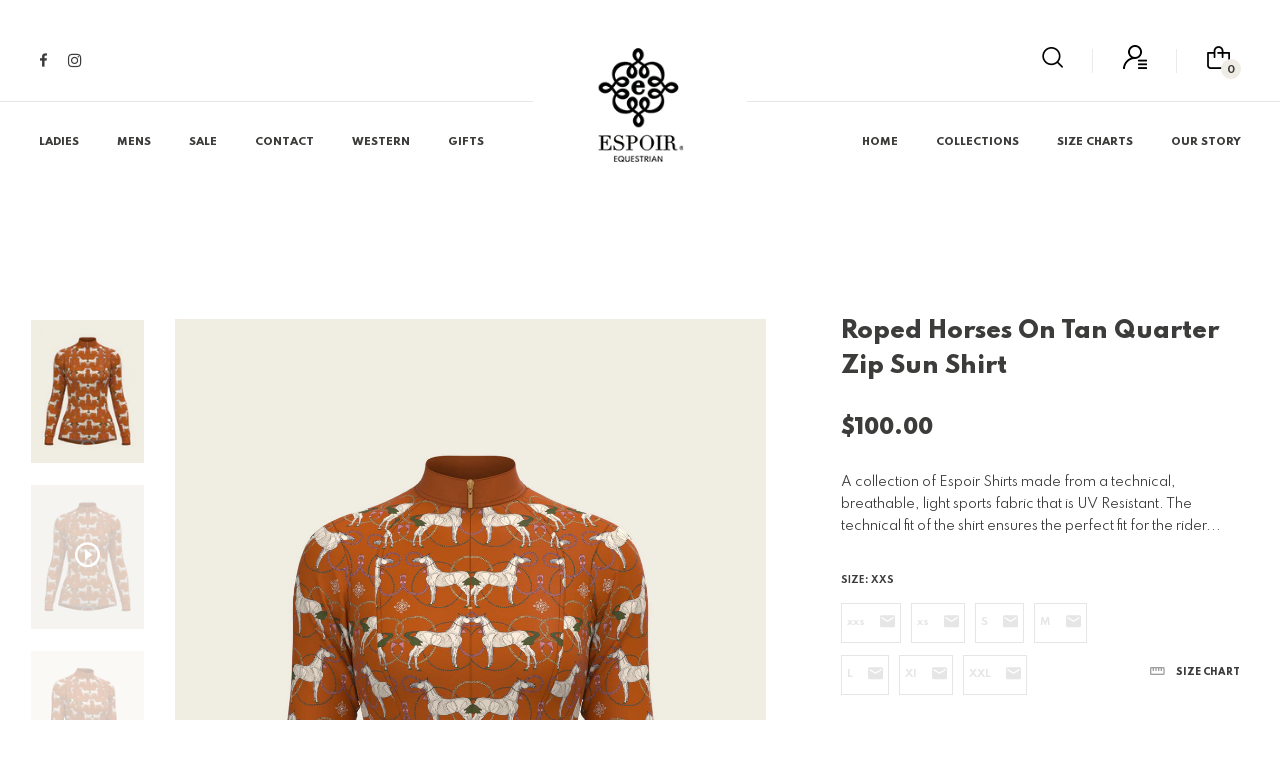

--- FILE ---
content_type: text/html; charset=utf-8
request_url: https://www.espoirequestrian.com/products/roped-horses-on-tan-quarter-zip-sun-shirt
body_size: 36811
content:
<!doctype html>
<!--[if IE 9]> <html class="ie9 no-js" lang="en">Home 7<![endif]-->
<!--[if (gt IE 9)|!(IE)]><!-->
<html class="no-js" lang="en">
  <!--<![endif]-->
  <head>
    <meta charset="utf-8">
    <meta http-equiv="X-UA-Compatible" content="IE=edge">
    <meta name="viewport" content="width=device-width,initial-scale=1,minimum-scale=1.0,maximum-scale=1.0,user-scalable=no">
    <meta name="theme-color" content="#3c3c3b">
    <link rel="canonical" href="https://www.espoirequestrian.com/products/roped-horses-on-tan-quarter-zip-sun-shirt">

    
    <link rel="shortcut icon" href="//www.espoirequestrian.com/cdn/shop/files/Logo-Faviconpng_256x256_crop_center_1609a892-0875-4dad-b288-186fef3c3811_32x32.png?v=1638696133" type="image/png">
    

    
    <title>
    Roped Horses on Tan Quarter Zip Sun Shirt
    
    
    
    &ndash; Espoir Equestrian
    
    </title>

    
    <meta name="description" content="A collection of Espoir Shirts made from a technical, breathable, light sports fabric that is UV Resistant. The technical fit of the shirt ensures the perfect fit for the rider that provides maximum comfort and protection. The prints are hand illustrated. A proudly South African designed product.">
    
    





<meta property="og:site_name" content="Espoir Equestrian">
<meta property="og:url" content="https://www.espoirequestrian.com/products/roped-horses-on-tan-quarter-zip-sun-shirt">
<meta property="og:title" content="Roped Horses on Tan Quarter Zip Sun Shirt">
<meta property="og:type" content="product">
<meta property="og:description" content="A collection of Espoir Shirts made from a technical, breathable, light sports fabric that is UV Resistant. The technical fit of the shirt ensures the perfect fit for the rider that provides maximum comfort and protection. The prints are hand illustrated. A proudly South African designed product.">

  <meta property="og:price:amount" content="100.00">
  <meta property="og:price:currency" content="USD">

<meta property="og:image" content="http://www.espoirequestrian.com/cdn/shop/products/Quarterzip-QZ3000_0_1200x1200.png?v=1671707565"><meta property="og:image" content="http://www.espoirequestrian.com/cdn/shop/products/Quarterzip-QZ3000_1_1200x1200.png?v=1671707565"><meta property="og:image" content="http://www.espoirequestrian.com/cdn/shop/products/Quarterzip-QZ3000_2_1200x1200.png?v=1671707565">
<meta property="og:image:secure_url" content="https://www.espoirequestrian.com/cdn/shop/products/Quarterzip-QZ3000_0_1200x1200.png?v=1671707565"><meta property="og:image:secure_url" content="https://www.espoirequestrian.com/cdn/shop/products/Quarterzip-QZ3000_1_1200x1200.png?v=1671707565"><meta property="og:image:secure_url" content="https://www.espoirequestrian.com/cdn/shop/products/Quarterzip-QZ3000_2_1200x1200.png?v=1671707565">


<meta name="twitter:card" content="summary_large_image">
<meta name="twitter:title" content="Roped Horses on Tan Quarter Zip Sun Shirt">
<meta name="twitter:description" content="A collection of Espoir Shirts made from a technical, breathable, light sports fabric that is UV Resistant. The technical fit of the shirt ensures the perfect fit for the rider that provides maximum comfort and protection. The prints are hand illustrated. A proudly South African designed product.">

    

  <link href="//fonts.googleapis.com/css?family=Spartan:200,300,400,500,600,700,700i,800,900" rel="stylesheet" type="text/css" media="all" />


  

    <link href="//fonts.googleapis.com/css?family=Spartan:400,200,300,400,500,600,600i,700,700i,800,900,900i" rel="stylesheet" type="text/css" media="all" />
  

    <link href="https://cdnjs.cloudflare.com/ajax/libs/material-design-iconic-font/2.2.0/css/material-design-iconic-font.min.css"rel="stylesheet" media="all">

    

<link href="//www.espoirequestrian.com/cdn/shop/t/14/assets/bootstrap.min.css?v=18706613020803973201638618175" rel="stylesheet" type="text/css" media="all" />
<link href="//www.espoirequestrian.com/cdn/shop/t/14/assets/font-awesome.min.css?v=21869632697367095781638618178" rel="stylesheet" type="text/css" media="all" />
<link href="//www.espoirequestrian.com/cdn/shop/t/14/assets/animate.min.css?v=107255086760377874081638618174" rel="stylesheet" type="text/css" media="all" />
<link href="//www.espoirequestrian.com/cdn/shop/t/14/assets/common.scss.css?v=13773830683224297671697530535" rel="stylesheet" type="text/css" media="all" />
<link href="//www.espoirequestrian.com/cdn/shop/t/14/assets/owl.carousel.min.css?v=120208966685470372671638618204" rel="stylesheet" type="text/css" media="all" />
<link href="//www.espoirequestrian.com/cdn/shop/t/14/assets/owl.theme.default.css?v=74038985526573407491638618205" rel="stylesheet" type="text/css" media="all" />
<link href="//www.espoirequestrian.com/cdn/shop/t/14/assets/slick.scss.css?v=124750507384676186931697530535" rel="stylesheet" type="text/css" media="all" />
<link href="//www.espoirequestrian.com/cdn/shop/t/14/assets/jquery.mmenu.all.css?v=48866795908420843231638618197" rel="stylesheet" type="text/css" media="all" />
<link href="//www.espoirequestrian.com/cdn/shop/t/14/assets/jquery.fancybox.css?v=100690962386619634781638618195" rel="stylesheet" type="text/css" media="all" />
<link href="//www.espoirequestrian.com/cdn/shop/t/14/assets/jquery.ui.min.css?v=1341849733640755171638618199" rel="stylesheet" type="text/css" media="all" />
<link href="//www.espoirequestrian.com/cdn/shop/t/14/assets/layout.scss.css?v=175535743591597168921697530535" rel="stylesheet" type="text/css" media="all" />
<link href="//www.espoirequestrian.com/cdn/shop/t/14/assets/theme.scss.css?v=90374640859709472681759332585" rel="stylesheet" type="text/css" media="all" />
<link href="//www.espoirequestrian.com/cdn/shop/t/14/assets/magnific-popup.css?v=132480416806756079081638618203" rel="stylesheet" type="text/css" media="all" />

<link href="//www.espoirequestrian.com/cdn/shop/t/14/assets/responsive.scss.css?v=93050464989096735441638618228" rel="stylesheet" type="text/css" media="all" />
    

<script>
  var theme = {
    strings: {
      select_options: "Select Options",
      addToCart: "Add to bag",
      preorder: "Pre - Order",
      soldOut: "Sold out",
      unavailable: "Unavailable",
      showMore: "Show More",
      showLess: "Show Less",
      addressError: "Error looking up that address",
      addressNoResults: "No results for that address",
      addressQueryLimit: "You have exceeded the Google API usage limit. Consider upgrading to a \u003ca href=\"https:\/\/developers.google.com\/maps\/premium\/usage-limits\"\u003ePremium Plan\u003c\/a\u003e.",
      authError: "There was a problem authenticating your Google Maps account.",
      total: "Total",
      spend: "Spend",
      content_threshold: "Congratulations! You\u0026#39;ve got free shipping!",
      spend__html: "for free shipping",
      check_out: "Check out",
      remove: "Remove",
      remove_wishlist: "Remove Wishlist",
      add_to_wishlist: "Translation missing: en.wishlist.wishlist.add_to_wishlist",
      added_to_wishlist: "Translation missing: en.wishlist.wishlist.added_to_wishlist",
      view_cart: "View Cart",
      cart_empty: "Your cart is currently empty.",
      continue_shopping: "Continue shopping"
    },
    moneyFormat: "\u003cspan class=\"money\"\u003e${{amount}}\u003c\/span\u003e",
    moneyFormatnojson: "\u003cspan class=\"money\"\u003e${{amount}}\u003c\/span\u003e",
    freeshipping_value: 1000,
    show_free_shipping: true
  }
  window.ajaxcart_type = 'pop_up';
  window.file_url = '//www.espoirequestrian.com/cdn/shop/files/?v=1318';
  window.asset_url = '//www.espoirequestrian.com/cdn/shop/t/14/assets/?v=1318';
  window.sidebar_multichoise = true;
  document.documentElement.className = document.documentElement.className.replace('no-js', 'js');
  window.router = "";
</script>

<!--[if (lte IE 9) ]><script src="//www.espoirequestrian.com/cdn/shop/t/14/assets/match-media.min.js?v=1334819207663634261638618203" type="text/javascript"></script><![endif]-->

<script src="//www.espoirequestrian.com/cdn/shop/t/14/assets/jquery.2.2.4.min.js?v=170292810914880420831638618193" type="text/javascript"></script>




<script src="//www.espoirequestrian.com/cdn/shop/t/14/assets/vendor.js?v=174885618404995201181638618210" defer="defer"></script>

<script src="//www.espoirequestrian.com/cdn/shopifycloud/storefront/assets/themes_support/api.jquery-7ab1a3a4.js" type="text/javascript"></script>
<script src="//www.espoirequestrian.com/cdn/shopifycloud/storefront/assets/themes_support/option_selection-b017cd28.js" type="text/javascript"></script>
<script src="//www.espoirequestrian.com/cdn/shop/t/14/assets/history.js?v=119181448625230072001638618183" type="text/javascript"></script>
<script src="//www.espoirequestrian.com/cdn/s/javascripts/currencies.js" type="text/javascript"></script>
<script src="//www.espoirequestrian.com/cdn/shop/t/14/assets/jquery.currencies.min.js?v=78112813486892380641638618194" type="text/javascript"></script>
<script src="//www.espoirequestrian.com/cdn/shop/t/14/assets/jquery.owl.carousel.min.js?v=12022077702122509501638618198" defer="defer"></script>
<script src="//www.espoirequestrian.com/cdn/shop/t/14/assets/jquery.mmenu.all.min.js?v=22709617378688576351638618198" defer="defer"></script>

  <script src="//www.espoirequestrian.com/cdn/shop/t/14/assets/jquery.sticky-kit.min.js?v=160477858788095094721638618199" defer="defer"></script>

<script src="//www.espoirequestrian.com/cdn/shop/t/14/assets/handlebars.min.js?v=137748483091509360041638618183" defer="defer"></script>
<script src="//www.espoirequestrian.com/cdn/shop/t/14/assets/ajax-cart.js?v=55869123081214727211638618228" defer="defer"></script>
<script>
  jQuery(function($) {
    ajaxCart.init({
      moneyFormat: "\u003cspan class=\"money\"\u003e${{amount}}\u003c\/span\u003e"
    });
  });

  jQuery('body').on('afterCartLoad.ajaxCart', function(evt, cart) {
  });
</script>



  <script type="text/javascript" src="//www.espoirequestrian.com/cdn/shop/t/14/assets/jquery.zoom.min.js?v=182377610406855763981638618200" defer=”defer”>


<script src="//www.espoirequestrian.com/cdn/shop/t/14/assets/jquery.countdown.js?v=120216172512754458201638618194" defer="defer"></script>
<script src="//www.espoirequestrian.com/cdn/shop/t/14/assets/lazysizes.min.js?v=155223123402716617051638618201" defer="defer"></script>
<script src="//www.espoirequestrian.com/cdn/shop/t/14/assets/jquery.lazy.min.js?v=123022637418636657741638618196" defer="defer"></script>
<script src="//www.espoirequestrian.com/cdn/shop/t/14/assets/jquery.magnific-popup.js?v=62869571754652040481638618196" defer="defer" ></script>
<script src="//www.espoirequestrian.com/cdn/shop/t/14/assets/jquery.fancybox.min.js?v=97083467320205814591638618195" defer="defer" ></script>
<script src="//www.espoirequestrian.com/cdn/shop/t/14/assets/wow.min.js?v=102543346976209185521638618210" defer="defer" ></script>
<script src="//www.espoirequestrian.com/cdn/shop/t/14/assets/theme.js?v=75670190687434025551638618208" defer="defer"></script>
<script src="//www.espoirequestrian.com/cdn/shop/t/14/assets/global.js?v=117237576930272097721693897467" defer="defer"></script>
    <script>window.performance && window.performance.mark && window.performance.mark('shopify.content_for_header.start');</script><meta name="google-site-verification" content="uBVGSjj43jo6Rb47niigwfYqfWSWG_btCTB90yMK__o">
<meta id="shopify-digital-wallet" name="shopify-digital-wallet" content="/58870333607/digital_wallets/dialog">
<meta name="shopify-checkout-api-token" content="71399db8018bb209efa6074e4c186d2b">
<link rel="alternate" type="application/json+oembed" href="https://www.espoirequestrian.com/products/roped-horses-on-tan-quarter-zip-sun-shirt.oembed">
<script async="async" src="/checkouts/internal/preloads.js?locale=en-US"></script>
<link rel="preconnect" href="https://shop.app" crossorigin="anonymous">
<script async="async" src="https://shop.app/checkouts/internal/preloads.js?locale=en-US&shop_id=58870333607" crossorigin="anonymous"></script>
<script id="apple-pay-shop-capabilities" type="application/json">{"shopId":58870333607,"countryCode":"US","currencyCode":"USD","merchantCapabilities":["supports3DS"],"merchantId":"gid:\/\/shopify\/Shop\/58870333607","merchantName":"Espoir Equestrian","requiredBillingContactFields":["postalAddress","email","phone"],"requiredShippingContactFields":["postalAddress","email","phone"],"shippingType":"shipping","supportedNetworks":["visa","masterCard","amex","discover","elo","jcb"],"total":{"type":"pending","label":"Espoir Equestrian","amount":"1.00"},"shopifyPaymentsEnabled":true,"supportsSubscriptions":true}</script>
<script id="shopify-features" type="application/json">{"accessToken":"71399db8018bb209efa6074e4c186d2b","betas":["rich-media-storefront-analytics"],"domain":"www.espoirequestrian.com","predictiveSearch":true,"shopId":58870333607,"locale":"en"}</script>
<script>var Shopify = Shopify || {};
Shopify.shop = "espoirequestrian.myshopify.com";
Shopify.locale = "en";
Shopify.currency = {"active":"USD","rate":"1.0"};
Shopify.country = "US";
Shopify.theme = {"name":"A New Beginning","id":127478956199,"schema_name":"Vinova Salehup","schema_version":"1.0.0","theme_store_id":null,"role":"main"};
Shopify.theme.handle = "null";
Shopify.theme.style = {"id":null,"handle":null};
Shopify.cdnHost = "www.espoirequestrian.com/cdn";
Shopify.routes = Shopify.routes || {};
Shopify.routes.root = "/";</script>
<script type="module">!function(o){(o.Shopify=o.Shopify||{}).modules=!0}(window);</script>
<script>!function(o){function n(){var o=[];function n(){o.push(Array.prototype.slice.apply(arguments))}return n.q=o,n}var t=o.Shopify=o.Shopify||{};t.loadFeatures=n(),t.autoloadFeatures=n()}(window);</script>
<script>
  window.ShopifyPay = window.ShopifyPay || {};
  window.ShopifyPay.apiHost = "shop.app\/pay";
  window.ShopifyPay.redirectState = null;
</script>
<script id="shop-js-analytics" type="application/json">{"pageType":"product"}</script>
<script defer="defer" async type="module" src="//www.espoirequestrian.com/cdn/shopifycloud/shop-js/modules/v2/client.init-shop-cart-sync_BT-GjEfc.en.esm.js"></script>
<script defer="defer" async type="module" src="//www.espoirequestrian.com/cdn/shopifycloud/shop-js/modules/v2/chunk.common_D58fp_Oc.esm.js"></script>
<script defer="defer" async type="module" src="//www.espoirequestrian.com/cdn/shopifycloud/shop-js/modules/v2/chunk.modal_xMitdFEc.esm.js"></script>
<script type="module">
  await import("//www.espoirequestrian.com/cdn/shopifycloud/shop-js/modules/v2/client.init-shop-cart-sync_BT-GjEfc.en.esm.js");
await import("//www.espoirequestrian.com/cdn/shopifycloud/shop-js/modules/v2/chunk.common_D58fp_Oc.esm.js");
await import("//www.espoirequestrian.com/cdn/shopifycloud/shop-js/modules/v2/chunk.modal_xMitdFEc.esm.js");

  window.Shopify.SignInWithShop?.initShopCartSync?.({"fedCMEnabled":true,"windoidEnabled":true});

</script>
<script>
  window.Shopify = window.Shopify || {};
  if (!window.Shopify.featureAssets) window.Shopify.featureAssets = {};
  window.Shopify.featureAssets['shop-js'] = {"shop-cart-sync":["modules/v2/client.shop-cart-sync_DZOKe7Ll.en.esm.js","modules/v2/chunk.common_D58fp_Oc.esm.js","modules/v2/chunk.modal_xMitdFEc.esm.js"],"init-fed-cm":["modules/v2/client.init-fed-cm_B6oLuCjv.en.esm.js","modules/v2/chunk.common_D58fp_Oc.esm.js","modules/v2/chunk.modal_xMitdFEc.esm.js"],"shop-cash-offers":["modules/v2/client.shop-cash-offers_D2sdYoxE.en.esm.js","modules/v2/chunk.common_D58fp_Oc.esm.js","modules/v2/chunk.modal_xMitdFEc.esm.js"],"shop-login-button":["modules/v2/client.shop-login-button_QeVjl5Y3.en.esm.js","modules/v2/chunk.common_D58fp_Oc.esm.js","modules/v2/chunk.modal_xMitdFEc.esm.js"],"pay-button":["modules/v2/client.pay-button_DXTOsIq6.en.esm.js","modules/v2/chunk.common_D58fp_Oc.esm.js","modules/v2/chunk.modal_xMitdFEc.esm.js"],"shop-button":["modules/v2/client.shop-button_DQZHx9pm.en.esm.js","modules/v2/chunk.common_D58fp_Oc.esm.js","modules/v2/chunk.modal_xMitdFEc.esm.js"],"avatar":["modules/v2/client.avatar_BTnouDA3.en.esm.js"],"init-windoid":["modules/v2/client.init-windoid_CR1B-cfM.en.esm.js","modules/v2/chunk.common_D58fp_Oc.esm.js","modules/v2/chunk.modal_xMitdFEc.esm.js"],"init-shop-for-new-customer-accounts":["modules/v2/client.init-shop-for-new-customer-accounts_C_vY_xzh.en.esm.js","modules/v2/client.shop-login-button_QeVjl5Y3.en.esm.js","modules/v2/chunk.common_D58fp_Oc.esm.js","modules/v2/chunk.modal_xMitdFEc.esm.js"],"init-shop-email-lookup-coordinator":["modules/v2/client.init-shop-email-lookup-coordinator_BI7n9ZSv.en.esm.js","modules/v2/chunk.common_D58fp_Oc.esm.js","modules/v2/chunk.modal_xMitdFEc.esm.js"],"init-shop-cart-sync":["modules/v2/client.init-shop-cart-sync_BT-GjEfc.en.esm.js","modules/v2/chunk.common_D58fp_Oc.esm.js","modules/v2/chunk.modal_xMitdFEc.esm.js"],"shop-toast-manager":["modules/v2/client.shop-toast-manager_DiYdP3xc.en.esm.js","modules/v2/chunk.common_D58fp_Oc.esm.js","modules/v2/chunk.modal_xMitdFEc.esm.js"],"init-customer-accounts":["modules/v2/client.init-customer-accounts_D9ZNqS-Q.en.esm.js","modules/v2/client.shop-login-button_QeVjl5Y3.en.esm.js","modules/v2/chunk.common_D58fp_Oc.esm.js","modules/v2/chunk.modal_xMitdFEc.esm.js"],"init-customer-accounts-sign-up":["modules/v2/client.init-customer-accounts-sign-up_iGw4briv.en.esm.js","modules/v2/client.shop-login-button_QeVjl5Y3.en.esm.js","modules/v2/chunk.common_D58fp_Oc.esm.js","modules/v2/chunk.modal_xMitdFEc.esm.js"],"shop-follow-button":["modules/v2/client.shop-follow-button_CqMgW2wH.en.esm.js","modules/v2/chunk.common_D58fp_Oc.esm.js","modules/v2/chunk.modal_xMitdFEc.esm.js"],"checkout-modal":["modules/v2/client.checkout-modal_xHeaAweL.en.esm.js","modules/v2/chunk.common_D58fp_Oc.esm.js","modules/v2/chunk.modal_xMitdFEc.esm.js"],"shop-login":["modules/v2/client.shop-login_D91U-Q7h.en.esm.js","modules/v2/chunk.common_D58fp_Oc.esm.js","modules/v2/chunk.modal_xMitdFEc.esm.js"],"lead-capture":["modules/v2/client.lead-capture_BJmE1dJe.en.esm.js","modules/v2/chunk.common_D58fp_Oc.esm.js","modules/v2/chunk.modal_xMitdFEc.esm.js"],"payment-terms":["modules/v2/client.payment-terms_Ci9AEqFq.en.esm.js","modules/v2/chunk.common_D58fp_Oc.esm.js","modules/v2/chunk.modal_xMitdFEc.esm.js"]};
</script>
<script>(function() {
  var isLoaded = false;
  function asyncLoad() {
    if (isLoaded) return;
    isLoaded = true;
    var urls = ["https:\/\/instafeed.nfcube.com\/cdn\/48038745f08f52c70b384a543a7c83df.js?shop=espoirequestrian.myshopify.com","https:\/\/app.teelaunch.com\/sizing-charts-script.js?shop=espoirequestrian.myshopify.com"];
    for (var i = 0; i < urls.length; i++) {
      var s = document.createElement('script');
      s.type = 'text/javascript';
      s.async = true;
      s.src = urls[i];
      var x = document.getElementsByTagName('script')[0];
      x.parentNode.insertBefore(s, x);
    }
  };
  if(window.attachEvent) {
    window.attachEvent('onload', asyncLoad);
  } else {
    window.addEventListener('load', asyncLoad, false);
  }
})();</script>
<script id="__st">var __st={"a":58870333607,"offset":-18000,"reqid":"8c13abd6-53cd-4feb-8c72-4a0a4053bb8b-1769469468","pageurl":"www.espoirequestrian.com\/products\/roped-horses-on-tan-quarter-zip-sun-shirt","u":"4921a5f806b0","p":"product","rtyp":"product","rid":7518343364775};</script>
<script>window.ShopifyPaypalV4VisibilityTracking = true;</script>
<script id="form-persister">!function(){'use strict';const t='contact',e='new_comment',n=[[t,t],['blogs',e],['comments',e],[t,'customer']],o='password',r='form_key',c=['recaptcha-v3-token','g-recaptcha-response','h-captcha-response',o],s=()=>{try{return window.sessionStorage}catch{return}},i='__shopify_v',u=t=>t.elements[r],a=function(){const t=[...n].map((([t,e])=>`form[action*='/${t}']:not([data-nocaptcha='true']) input[name='form_type'][value='${e}']`)).join(',');var e;return e=t,()=>e?[...document.querySelectorAll(e)].map((t=>t.form)):[]}();function m(t){const e=u(t);a().includes(t)&&(!e||!e.value)&&function(t){try{if(!s())return;!function(t){const e=s();if(!e)return;const n=u(t);if(!n)return;const o=n.value;o&&e.removeItem(o)}(t);const e=Array.from(Array(32),(()=>Math.random().toString(36)[2])).join('');!function(t,e){u(t)||t.append(Object.assign(document.createElement('input'),{type:'hidden',name:r})),t.elements[r].value=e}(t,e),function(t,e){const n=s();if(!n)return;const r=[...t.querySelectorAll(`input[type='${o}']`)].map((({name:t})=>t)),u=[...c,...r],a={};for(const[o,c]of new FormData(t).entries())u.includes(o)||(a[o]=c);n.setItem(e,JSON.stringify({[i]:1,action:t.action,data:a}))}(t,e)}catch(e){console.error('failed to persist form',e)}}(t)}const f=t=>{if('true'===t.dataset.persistBound)return;const e=function(t,e){const n=function(t){return'function'==typeof t.submit?t.submit:HTMLFormElement.prototype.submit}(t).bind(t);return function(){let t;return()=>{t||(t=!0,(()=>{try{e(),n()}catch(t){(t=>{console.error('form submit failed',t)})(t)}})(),setTimeout((()=>t=!1),250))}}()}(t,(()=>{m(t)}));!function(t,e){if('function'==typeof t.submit&&'function'==typeof e)try{t.submit=e}catch{}}(t,e),t.addEventListener('submit',(t=>{t.preventDefault(),e()})),t.dataset.persistBound='true'};!function(){function t(t){const e=(t=>{const e=t.target;return e instanceof HTMLFormElement?e:e&&e.form})(t);e&&m(e)}document.addEventListener('submit',t),document.addEventListener('DOMContentLoaded',(()=>{const e=a();for(const t of e)f(t);var n;n=document.body,new window.MutationObserver((t=>{for(const e of t)if('childList'===e.type&&e.addedNodes.length)for(const t of e.addedNodes)1===t.nodeType&&'FORM'===t.tagName&&a().includes(t)&&f(t)})).observe(n,{childList:!0,subtree:!0,attributes:!1}),document.removeEventListener('submit',t)}))}()}();</script>
<script integrity="sha256-4kQ18oKyAcykRKYeNunJcIwy7WH5gtpwJnB7kiuLZ1E=" data-source-attribution="shopify.loadfeatures" defer="defer" src="//www.espoirequestrian.com/cdn/shopifycloud/storefront/assets/storefront/load_feature-a0a9edcb.js" crossorigin="anonymous"></script>
<script crossorigin="anonymous" defer="defer" src="//www.espoirequestrian.com/cdn/shopifycloud/storefront/assets/shopify_pay/storefront-65b4c6d7.js?v=20250812"></script>
<script data-source-attribution="shopify.dynamic_checkout.dynamic.init">var Shopify=Shopify||{};Shopify.PaymentButton=Shopify.PaymentButton||{isStorefrontPortableWallets:!0,init:function(){window.Shopify.PaymentButton.init=function(){};var t=document.createElement("script");t.src="https://www.espoirequestrian.com/cdn/shopifycloud/portable-wallets/latest/portable-wallets.en.js",t.type="module",document.head.appendChild(t)}};
</script>
<script data-source-attribution="shopify.dynamic_checkout.buyer_consent">
  function portableWalletsHideBuyerConsent(e){var t=document.getElementById("shopify-buyer-consent"),n=document.getElementById("shopify-subscription-policy-button");t&&n&&(t.classList.add("hidden"),t.setAttribute("aria-hidden","true"),n.removeEventListener("click",e))}function portableWalletsShowBuyerConsent(e){var t=document.getElementById("shopify-buyer-consent"),n=document.getElementById("shopify-subscription-policy-button");t&&n&&(t.classList.remove("hidden"),t.removeAttribute("aria-hidden"),n.addEventListener("click",e))}window.Shopify?.PaymentButton&&(window.Shopify.PaymentButton.hideBuyerConsent=portableWalletsHideBuyerConsent,window.Shopify.PaymentButton.showBuyerConsent=portableWalletsShowBuyerConsent);
</script>
<script>
  function portableWalletsCleanup(e){e&&e.src&&console.error("Failed to load portable wallets script "+e.src);var t=document.querySelectorAll("shopify-accelerated-checkout .shopify-payment-button__skeleton, shopify-accelerated-checkout-cart .wallet-cart-button__skeleton"),e=document.getElementById("shopify-buyer-consent");for(let e=0;e<t.length;e++)t[e].remove();e&&e.remove()}function portableWalletsNotLoadedAsModule(e){e instanceof ErrorEvent&&"string"==typeof e.message&&e.message.includes("import.meta")&&"string"==typeof e.filename&&e.filename.includes("portable-wallets")&&(window.removeEventListener("error",portableWalletsNotLoadedAsModule),window.Shopify.PaymentButton.failedToLoad=e,"loading"===document.readyState?document.addEventListener("DOMContentLoaded",window.Shopify.PaymentButton.init):window.Shopify.PaymentButton.init())}window.addEventListener("error",portableWalletsNotLoadedAsModule);
</script>

<script type="module" src="https://www.espoirequestrian.com/cdn/shopifycloud/portable-wallets/latest/portable-wallets.en.js" onError="portableWalletsCleanup(this)" crossorigin="anonymous"></script>
<script nomodule>
  document.addEventListener("DOMContentLoaded", portableWalletsCleanup);
</script>

<link id="shopify-accelerated-checkout-styles" rel="stylesheet" media="screen" href="https://www.espoirequestrian.com/cdn/shopifycloud/portable-wallets/latest/accelerated-checkout-backwards-compat.css" crossorigin="anonymous">
<style id="shopify-accelerated-checkout-cart">
        #shopify-buyer-consent {
  margin-top: 1em;
  display: inline-block;
  width: 100%;
}

#shopify-buyer-consent.hidden {
  display: none;
}

#shopify-subscription-policy-button {
  background: none;
  border: none;
  padding: 0;
  text-decoration: underline;
  font-size: inherit;
  cursor: pointer;
}

#shopify-subscription-policy-button::before {
  box-shadow: none;
}

      </style>

<script>window.performance && window.performance.mark && window.performance.mark('shopify.content_for_header.end');</script>
  <script src="https://modapps.com.au/geolocationredirect/assets/geo/espoirequestrian.myshopify.com/main_geo.js" type="text/javascript"></script>  
<script>
var safariBrowserCompatibility = false;
var sessionStCall = false;
var ajaxLinkUrl = 'https://modapps.com.au/geolocationredirect/assets/geo/espoirequestrian.myshopify.com/geolocationredirect.js';
 if(typeof(Storage) !== 'undefined') {
       try {
                localStorage.setItem('lStorageBrowserCheck', 1);
                localStorage.removeItem('lStorageBrowserCheck');
                safariBrowserCompatibility = true;
            } 
            catch (e) {
                Storage.prototype._setItem = Storage.prototype.setItem;
                Storage.prototype.setItem = function () { };
                safariBrowserCompatibility = false;
                console.log('Sorry, your browser does not support web storage...');
            }
            if (safariBrowserCompatibility) {
                if (window.sessionStorage.geoJsCodeTxt) {
                    sessionStCall = true;
                } else {
                    sessionStCall = false;
                }
            }
    } else {
            safariBrowserCompatibility = false;
            sessionStCall = false;
            console.log('Sorry, your browser does not support web storage...');
        }
if(sessionStCall){
          var s = document.createElement('script');
        s.type = 'text/javascript';
        try{
          s.appendChild(document.CreateTextNode(window.sessionStorage.geoJsCodeTxt));
          document.getElementsByTagName('head')[0].appendChild(s);
          
        }
        catch (e) {
          s.text = window.sessionStorage.geoJsCodeTxt;
          document.getElementsByTagName('head')[0].appendChild(s);
          
        }
  }
else {
modBarjquery.ajax({
          type: 'GET',
          data: { urlajaxpath : ajaxLinkUrl },  
          dataType: 'text', 
          async: false,
          url: 'https://modapps.com.au/geolocationredirect/getfilecs.php',
          timeout: 7000,   
          success: function (data) {           
            var tempScriptTxt = '';
                    if (safariBrowserCompatibility) {
                        window.sessionStorage.geoJsCodeTxt = data;
                        tempScriptTxt = window.sessionStorage.geoJsCodeTxt;
                    }  
                    else {
                      tempScriptTxt = data;
                      //alert(tempScriptTxt);
                    }                  
                    var s = document.createElement('script');
                    s.type = 'text/javascript';
                    try {
                        s.appendChild(document.CreateTextNode(tempScriptTxt));
                        document.getElementsByTagName('head')[0].appendChild(s);

                    }
                    catch (e) {
                        s.text = tempScriptTxt;
                        document.getElementsByTagName('head')[0].appendChild(s);

                    } }, 
          error: function (data) 
            { console.log('Cannot load service from server'); }
    });
}
</script> 
<!-- BEGIN app block: shopify://apps/labeler/blocks/app-embed/38a5b8ec-f58a-4fa4-8faa-69ddd0f10a60 -->

<script>
  let aco_allProducts = new Map();
</script>
<script>
  const normalStyle = [
  "background: rgb(173, 216, 230)",
  "padding: 15px",
  "font-size: 1.5em",
  "font-family: 'Poppins', sans-serif",
  "color: black",
  "border-radius: 10px",
  ];
  const warningStyle = [
  "background: rgb(255, 165, 0)",
  "padding: 15px",
  "font-size: 1.5em",
  "font-family: 'Poppins', sans-serif",
  "color: black", 
  "border-radius: 10px",
  ];
  let content = "%cWelcome to labeler v3!🎉🎉";
  let version = "v3";

  if (version !== "v3") {
    content = "%cWarning! Update labeler to v3 ⚠️⚠️";
    console.log(content, warningStyle.join(";"));
  }
  else {
    console.log(content, normalStyle.join(";"));
  }
  try{
     
    
        aco_allProducts.set(`roped-horses-on-tan-quarter-zip-sun-shirt`,{
              availableForSale: false,
              collections: [{"id":291954065575,"handle":"full-circle-collection","title":"Full Circle Collection","updated_at":"2026-01-12T07:15:53-05:00","body_html":"","published_at":"2022-12-22T07:41:43-05:00","sort_order":"best-selling","template_suffix":"nosidebar","disjunctive":false,"rules":[{"column":"tag","relation":"equals","condition":"Full Circle Collection"}],"published_scope":"global"},{"id":275933593767,"handle":"ladies","updated_at":"2026-01-26T07:15:27-05:00","published_at":"2021-08-28T07:47:23-04:00","sort_order":"alpha-desc","template_suffix":"nosidebar","published_scope":"global","title":"Ladies","body_html":""},{"id":293777735847,"handle":"sale-1","updated_at":"2026-01-13T07:15:25-05:00","published_at":"2023-04-05T17:00:44-04:00","sort_order":"best-selling","template_suffix":"nosidebar","published_scope":"global","title":"Sale","body_html":"\u003cp\u003eAll items in this section are 50% off the marked price.  All quarter zips $50. All button shirts $60.00\u003c\/p\u003e"}],
              first_variant: null,
              price:`100.00`,
              compareAtPriceRange: {
                maxVariantPrice: {
                    amount: `0.00`,
                    currencyCode: `USD`
                },
                minVariantPrice: {
                    amount: `0.00`,
                    currencyCode: `USD`
                },
              },
              createdAt: `2022-11-17 09:16:31 -0500`,
              featuredImage: `products/Quarterzip-QZ3000_0.png`,
              handle: `roped-horses-on-tan-quarter-zip-sun-shirt`,
              id:"7518343364775",
              images: [
                
                {
                  id: "34225317970087",
                  url: `products/Quarterzip-QZ3000_0.png`,
                  altText: `Roped Horses on Tan Quarter Zip Sun Shirt`,
                },
                
                {
                  id: "34225317544103",
                  url: `products/Quarterzip-QZ3000_1.png`,
                  altText: `Roped Horses on Tan Quarter Zip Sun Shirt`,
                },
                
                {
                  id: "34225317478567",
                  url: `products/Quarterzip-QZ3000_2.png`,
                  altText: `Roped Horses on Tan Quarter Zip Sun Shirt`,
                },
                
                {
                  id: "34225317871783",
                  url: `products/Quarterzip-QZ3000_3.png`,
                  altText: `Roped Horses on Tan Quarter Zip Sun Shirt`,
                },
                
                {
                  id: "34225317740711",
                  url: `products/Quarterzip-QZ3000_4.png`,
                  altText: `Roped Horses on Tan Quarter Zip Sun Shirt`,
                },
                
                {
                  id: "34225317413031",
                  url: `products/Quarterzip-QZ3000_5.png`,
                  altText: `Roped Horses on Tan Quarter Zip Sun Shirt`,
                },
                
                {
                  id: "34225317445799",
                  url: `products/Quarterzip-QZ3000_6.png`,
                  altText: `Roped Horses on Tan Quarter Zip Sun Shirt`,
                },
                
                {
                  id: "34225317511335",
                  url: `products/Quarterzip-QZ3000_7.png`,
                  altText: `Roped Horses on Tan Quarter Zip Sun Shirt`,
                },
                
                {
                  id: "34225317839015",
                  url: `products/Quarterzip-QZ3000_8.png`,
                  altText: `Roped Horses on Tan Quarter Zip Sun Shirt`,
                },
                
                {
                  id: "34225317576871",
                  url: `products/Quarterzip-QZ3000_9.png`,
                  altText: `Roped Horses on Tan Quarter Zip Sun Shirt`,
                },
                
                {
                  id: "34225317642407",
                  url: `products/Quarterzip-QZ3000_10.png`,
                  altText: `Roped Horses on Tan Quarter Zip Sun Shirt`,
                },
                
                {
                  id: "34225317937319",
                  url: `products/Quarterzip-QZ3000_11.png`,
                  altText: `Roped Horses on Tan Quarter Zip Sun Shirt`,
                },
                
                {
                  id: "34225317773479",
                  url: `products/Quarterzip-QZ3000_12.png`,
                  altText: `Roped Horses on Tan Quarter Zip Sun Shirt`,
                },
                
                {
                  id: "34225317707943",
                  url: `products/Quarterzip-QZ3000_13.png`,
                  altText: `Roped Horses on Tan Quarter Zip Sun Shirt`,
                },
                
                {
                  id: "34225317675175",
                  url: `products/Quarterzip-QZ3000_14.png`,
                  altText: `Roped Horses on Tan Quarter Zip Sun Shirt`,
                },
                
                {
                  id: "34225317609639",
                  url: `products/Quarterzip-QZ3000_15.png`,
                  altText: `Roped Horses on Tan Quarter Zip Sun Shirt`,
                },
                
                {
                  id: "34001286987943",
                  url: `products/Roped-Horses-on-Tan.jpg`,
                  altText: `Roped Horses on Tan Quarter Zip Sun Shirt`,
                },
                
              ],
              priceRange: {
                maxVariantPrice: {
                  amount:`100.00`
                },
                minVariantPrice: {
                  amount:`100.00`
                },
              },
              productType: `ESPOIR RIDER APPAREL`,
              publishedAt: `2024-10-06 11:40:52 -0400`,
              tags: ["Equestrian","Equestrian Style","Full Circle Collection","Quarter Zip Shirts","shirts"],
              title: `Roped Horses on Tan Quarter Zip Sun Shirt`,
              variants: [
                
                {
                availableForSale: false,
                compareAtPrice : {
                  amount:``
                },
                id: `gid://shopify/ProductVariant/42900655243431`,
                quantityAvailable:0,
                image : {
                  id: "null",
                  url: ``,
                  altText: ``,
                },
                price :{
                  amount: `100.00`,
                  currencyCode: `USD`
                  },
                title: `xxs`,
                },
                
                {
                availableForSale: false,
                compareAtPrice : {
                  amount:``
                },
                id: `gid://shopify/ProductVariant/42900655276199`,
                quantityAvailable:0,
                image : {
                  id: "null",
                  url: ``,
                  altText: ``,
                },
                price :{
                  amount: `100.00`,
                  currencyCode: `USD`
                  },
                title: `xs`,
                },
                
                {
                availableForSale: false,
                compareAtPrice : {
                  amount:``
                },
                id: `gid://shopify/ProductVariant/42900655308967`,
                quantityAvailable:0,
                image : {
                  id: "null",
                  url: ``,
                  altText: ``,
                },
                price :{
                  amount: `100.00`,
                  currencyCode: `USD`
                  },
                title: `S`,
                },
                
                {
                availableForSale: false,
                compareAtPrice : {
                  amount:``
                },
                id: `gid://shopify/ProductVariant/42900655341735`,
                quantityAvailable:0,
                image : {
                  id: "null",
                  url: ``,
                  altText: ``,
                },
                price :{
                  amount: `100.00`,
                  currencyCode: `USD`
                  },
                title: `M`,
                },
                
                {
                availableForSale: false,
                compareAtPrice : {
                  amount:``
                },
                id: `gid://shopify/ProductVariant/42900655374503`,
                quantityAvailable:0,
                image : {
                  id: "null",
                  url: ``,
                  altText: ``,
                },
                price :{
                  amount: `100.00`,
                  currencyCode: `USD`
                  },
                title: `L`,
                },
                
                {
                availableForSale: false,
                compareAtPrice : {
                  amount:``
                },
                id: `gid://shopify/ProductVariant/42900655407271`,
                quantityAvailable:0,
                image : {
                  id: "null",
                  url: ``,
                  altText: ``,
                },
                price :{
                  amount: `100.00`,
                  currencyCode: `USD`
                  },
                title: `Xl`,
                },
                
                {
                availableForSale: false,
                compareAtPrice : {
                  amount:``
                },
                id: `gid://shopify/ProductVariant/42900655440039`,
                quantityAvailable:0,
                image : {
                  id: "null",
                  url: ``,
                  altText: ``,
                },
                price :{
                  amount: `100.00`,
                  currencyCode: `USD`
                  },
                title: `XXL`,
                },
                
              ] ,
              vendor: `All`,
              type: `ESPOIR RIDER APPAREL`,
            });
       
   
    
       }catch(err){
        console.log(err)
       }
       aco_allProducts.forEach((value,key) => {
        const data = aco_allProducts.get(key)
        data.totalInventory = data.variants.reduce((acc,curr) => {
          return acc + curr.quantityAvailable
        },0)
        data.variants.forEach((el,index)=>{
          if(!el.image.url){
            data.variants[index].image.url = data.images[0]?.url || ""
          }
        })
        aco_allProducts.set(key,data)
       });
</script>

  <script
    src="https://cdnjs.cloudflare.com/ajax/libs/axios/1.6.7/axios.min.js"
    integrity="sha512-NQfB/bDaB8kaSXF8E77JjhHG5PM6XVRxvHzkZiwl3ddWCEPBa23T76MuWSwAJdMGJnmQqM0VeY9kFszsrBEFrQ=="
    crossorigin="anonymous"
    referrerpolicy="no-referrer"
    defer
  ></script>
  <script>
    const betaStyle = [
    "background: rgb(144, 238, 144)",
    "padding: 5px",
    "font-size: 1em",
    "font-family: 'Poppins', sans-serif",
    "color: black",
    "border-radius: 10px",
    ];
    const isbeta = "false";
    const betaContent = "%cStable version"
    console.log(betaContent, betaStyle.join(";"));
    let labelerCdnData = {"version":"v3","status":true,"storeFrontApi":"bbe5bd5e536ffb5286e6fbca3d3f9b27","subscription":{},"badges":[{"id":"c31ccc2e-4738-42a6-93bb-c998c686393d","title":"New Products","imageUrl":"uploads/users/badge/espoirequestrian/1680867762185-New.png","svgUrl":null,"pngUrl":null,"webpUrl":null,"style":{"type":"percentage","angle":0,"width":33,"height":33,"margin":{"top":0,"left":0,"right":"inherit","bottom":"inherit","objectPosition":"left top"},"opacity":1,"position":"LT","svgStyle":null,"alignment":null,"animation":{"name":"none","duration":2,"iteration":"infinite"},"aspectRatio":true},"createdAt":"2023-04-07T11:44:49.000Z","isActivated":false,"rules":{"inStock":false,"lowStock":10,"selected":["specificProducts"],"scheduler":{"status":false,"endDate":"2024-04-25","endTime":"23:59","timezone":"(GMT-12:00) Etc/GMT+12","weekdays":{"friday":{"end":"23:59","start":"00:00","status":true},"monday":{"end":"23:59","start":"00:00","status":true},"sunday":{"end":"23:59","start":"00:00","status":true},"tuesday":{"end":"23:59","start":"00:00","status":true},"saturday":{"end":"23:59","start":"00:00","status":true},"thursday":{"end":"23:59","start":"00:00","status":true},"wednesday":{"end":"23:59","start":"00:00","status":true}},"startDate":"2024-02-25","startTime":"00:00"},"comingSoon":7,"outOfStock":false,"priceRange":{"max":2000,"min":25},"allProducts":false,"newArrivals":7,"productType":{"excludeTypes":[],"includeTypes":["Vape Kits"]},"specificTags":{"excludeTags":[],"includeTags":["Spring24"]},"productVendor":{"excludeVendors":[],"includeVendors":["Nuori"]},"publishedDate":{"to":"2023-04-14","from":"2023-03-27"},"specificProducts":["gid://shopify/Product/7646420402343","gid://shopify/Product/7646420304039","gid://shopify/Product/7646420369575","gid://shopify/Product/7646420107431","gid://shopify/Product/7646420009127","gid://shopify/Product/7646419845287","gid://shopify/Product/7646420336807","gid://shopify/Product/7646420172967","gid://shopify/Product/7646420238503","gid://shopify/Product/7635912818855","gid://shopify/Product/7631996780711","gid://shopify/Product/7626009739431","gid://shopify/Product/7539250299047"],"specificVariants":[],"countryRestriction":{"excludedCountry":["SE"],"includedCountry":["US"]},"specificCollection":{"excludeCollections":["gid://shopify/Collection/462051967169","gid://shopify/Collection/462052032705","gid://shopify/Collection/464842031297","gid://shopify/Collection/289895350465"],"includeCollections":["gid://shopify/Collection/615973486939"]}},"svgToStoreFront":false,"premium":false,"selectedPages":["products","collections","search","home"],"dynamic":false,"options":{"timerOptions":{"dayLabel":"Days","minLabel":"Minutes","secLabel":"Seconds","hourLabel":"Hours","hideAfterTimeOut":false},"percentageInBetweenForSaleOn":{"max":100,"min":0,"status":false}},"shopId":"7159a6c1-da5e-4a9f-ae53-4c566e52bbb0","categoryId":null,"collectionId":"ebba5857-94a8-443d-89a1-b900d9c9e289","Category":null},{"id":"f3cbbb7a-86f1-4138-adc7-799d607e21e3","title":"Pre-Order Coastal Collection","imageUrl":"uploads/users/badge/espoirequestrian/1680719826439-Pre-Order-Now.png","svgUrl":null,"pngUrl":null,"webpUrl":null,"style":{"type":"percentage","angle":0,"width":33,"height":33,"margin":{"top":0,"left":0,"right":"inherit","bottom":"inherit","objectPosition":"left top"},"opacity":1,"position":"LT","svgStyle":null,"alignment":null,"animation":{"name":"none","duration":2,"iteration":"infinite"},"aspectRatio":true},"createdAt":"2023-04-05T18:40:12.000Z","isActivated":false,"rules":{"inStock":false,"lowStock":10,"selected":["specificProducts"],"scheduler":{"status":false,"endDate":"2024-04-25T00:00:00.000Z","endTime":"23:59","timezone":"(GMT-12:00) Etc/GMT+12","weekdays":{"friday":{"end":"23:59","start":"00:00","status":true},"monday":{"end":"23:59","start":"00:00","status":true},"sunday":{"end":"23:59","start":"00:00","status":true},"tuesday":{"end":"23:59","start":"00:00","status":true},"saturday":{"end":"23:59","start":"00:00","status":true},"thursday":{"end":"23:59","start":"00:00","status":true},"wednesday":{"end":"23:59","start":"00:00","status":true}},"startDate":"2024-02-25T00:00:00.000Z","startTime":"00:00"},"comingSoon":7,"outOfStock":false,"priceRange":{"max":2000,"min":25},"allProducts":false,"newArrivals":7,"productType":{"excludeTypes":[],"includeTypes":["Vape Kits"]},"specificTags":{"excludeTags":[],"includeTags":["Spring24"]},"productVendor":{"excludeVendors":[],"includeVendors":["Nuori"]},"publishedDate":{"to":"2023-04-14T00:00:00.000Z","from":"2023-03-27T00:00:00.000Z"},"specificProducts":["gid://shopify/Product/7851176657063","gid://shopify/Product/7851094966439","gid://shopify/Product/7851172987047","gid://shopify/Product/7851164041383","gid://shopify/Product/7851101159591","gid://shopify/Product/7851295441063","gid://shopify/Product/7851293507751","gid://shopify/Product/7851174985895","gid://shopify/Product/7851237998759","gid://shopify/Product/7851125768359","gid://shopify/Product/7851154014375","gid://shopify/Product/7851088773287","gid://shopify/Product/7851303141543","gid://shopify/Product/7851229741223","gid://shopify/Product/7851288592551","gid://shopify/Product/7851233837223","gid://shopify/Product/7851091689639","gid://shopify/Product/7851256545447","gid://shopify/Product/7851258740903","gid://shopify/Product/7851144478887","gid://shopify/Product/7851191042215","gid://shopify/Product/7851159683239","gid://shopify/Product/7851243438247","gid://shopify/Product/7851297767591","gid://shopify/Product/7851292623015","gid://shopify/Product/7851299242151","gid://shopify/Product/7851291115687","gid://shopify/Product/7851245830311","gid://shopify/Product/7851157127335","gid://shopify/Product/7851195629735","gid://shopify/Product/7851300454567","gid://shopify/Product/7851286986919","gid://shopify/Product/7851070161063","gid://shopify/Product/7851216437415","gid://shopify/Product/7851183440039","gid://shopify/Product/7851187372199","gid://shopify/Product/7851085693095","gid://shopify/Product/7851252121767","gid://shopify/Product/7851110236327","gid://shopify/Product/7851203690663","gid://shopify/Product/7851200774311","gid://shopify/Product/7851112923303","gid://shopify/Product/7851115020455","gid://shopify/Product/7851117805735","gid://shopify/Product/7851205591207","gid://shopify/Product/7851207688359","gid://shopify/Product/7851120165031","gid://shopify/Product/7851226366119","gid://shopify/Product/7851290067111","gid://shopify/Product/7851260936359","gid://shopify/Product/7851301863591","gid://shopify/Product/7851141857447","gid://shopify/Product/7851135959207","gid://shopify/Product/7851139825831","gid://shopify/Product/7851148378279"],"specificVariants":[],"countryRestriction":{"excludedCountry":["SE"],"includedCountry":["US"]},"specificCollection":{"excludeCollections":["gid://shopify/Collection/462051967169","gid://shopify/Collection/462052032705","gid://shopify/Collection/464842031297","gid://shopify/Collection/289895350465"],"includeCollections":["gid://shopify/Collection/615973486939"]}},"svgToStoreFront":false,"premium":false,"selectedPages":["products","collections","home","search"],"dynamic":false,"options":{"timerOptions":{"dayLabel":"Days","minLabel":"Minutes","secLabel":"Seconds","hourLabel":"Hours","hideAfterTimeOut":false},"percentageInBetweenForSaleOn":{"max":100,"min":0,"status":false}},"shopId":"7159a6c1-da5e-4a9f-ae53-4c566e52bbb0","categoryId":null,"collectionId":"5bedb2d0-7521-4b5e-8e4e-f97de606c1af","Category":null}],"labels":[],"trustBadges":[],"announcements":[]}
  </script>
  <script
    src="https://cdn.shopify.com/extensions/019aa5a9-33de-7785-bd5d-f450f9f04838/4.1.1/assets/migrate.js"
    type="text/javascript"
    id="labeler_migrate"
    defer
  ></script>
  <script
    src="https://cdn.shopify.com/extensions/019aa5a9-33de-7785-bd5d-f450f9f04838/4.1.1/assets/fetchProduct.js"
    type="text/javascript"
    id="labeler_fetchProduct"
    defer
  ></script>
  <script
    src="https://cdn.shopify.com/extensions/019aa5a9-33de-7785-bd5d-f450f9f04838/4.1.1/assets/themejson.js"
    type="text/javascript"
    id="labeler_themejson"
    defer
  ></script>
  <script
    src="https://cdn.shopify.com/extensions/019aa5a9-33de-7785-bd5d-f450f9f04838/4.1.1/assets/product-label-js-v3.js"
    type="text/javascript"
    id="labeler_product-label-js-v3"
    defer
  ></script>
  <link rel="stylesheet" href="https://cdn.shopify.com/extensions/019aa5a9-33de-7785-bd5d-f450f9f04838/4.1.1/assets/style.css">
  <link rel="stylesheet" href="https://cdn.shopify.com/extensions/019aa5a9-33de-7785-bd5d-f450f9f04838/4.1.1/assets/animations.css">


<!-- END app block --><link href="https://monorail-edge.shopifysvc.com" rel="dns-prefetch">
<script>(function(){if ("sendBeacon" in navigator && "performance" in window) {try {var session_token_from_headers = performance.getEntriesByType('navigation')[0].serverTiming.find(x => x.name == '_s').description;} catch {var session_token_from_headers = undefined;}var session_cookie_matches = document.cookie.match(/_shopify_s=([^;]*)/);var session_token_from_cookie = session_cookie_matches && session_cookie_matches.length === 2 ? session_cookie_matches[1] : "";var session_token = session_token_from_headers || session_token_from_cookie || "";function handle_abandonment_event(e) {var entries = performance.getEntries().filter(function(entry) {return /monorail-edge.shopifysvc.com/.test(entry.name);});if (!window.abandonment_tracked && entries.length === 0) {window.abandonment_tracked = true;var currentMs = Date.now();var navigation_start = performance.timing.navigationStart;var payload = {shop_id: 58870333607,url: window.location.href,navigation_start,duration: currentMs - navigation_start,session_token,page_type: "product"};window.navigator.sendBeacon("https://monorail-edge.shopifysvc.com/v1/produce", JSON.stringify({schema_id: "online_store_buyer_site_abandonment/1.1",payload: payload,metadata: {event_created_at_ms: currentMs,event_sent_at_ms: currentMs}}));}}window.addEventListener('pagehide', handle_abandonment_event);}}());</script>
<script id="web-pixels-manager-setup">(function e(e,d,r,n,o){if(void 0===o&&(o={}),!Boolean(null===(a=null===(i=window.Shopify)||void 0===i?void 0:i.analytics)||void 0===a?void 0:a.replayQueue)){var i,a;window.Shopify=window.Shopify||{};var t=window.Shopify;t.analytics=t.analytics||{};var s=t.analytics;s.replayQueue=[],s.publish=function(e,d,r){return s.replayQueue.push([e,d,r]),!0};try{self.performance.mark("wpm:start")}catch(e){}var l=function(){var e={modern:/Edge?\/(1{2}[4-9]|1[2-9]\d|[2-9]\d{2}|\d{4,})\.\d+(\.\d+|)|Firefox\/(1{2}[4-9]|1[2-9]\d|[2-9]\d{2}|\d{4,})\.\d+(\.\d+|)|Chrom(ium|e)\/(9{2}|\d{3,})\.\d+(\.\d+|)|(Maci|X1{2}).+ Version\/(15\.\d+|(1[6-9]|[2-9]\d|\d{3,})\.\d+)([,.]\d+|)( \(\w+\)|)( Mobile\/\w+|) Safari\/|Chrome.+OPR\/(9{2}|\d{3,})\.\d+\.\d+|(CPU[ +]OS|iPhone[ +]OS|CPU[ +]iPhone|CPU IPhone OS|CPU iPad OS)[ +]+(15[._]\d+|(1[6-9]|[2-9]\d|\d{3,})[._]\d+)([._]\d+|)|Android:?[ /-](13[3-9]|1[4-9]\d|[2-9]\d{2}|\d{4,})(\.\d+|)(\.\d+|)|Android.+Firefox\/(13[5-9]|1[4-9]\d|[2-9]\d{2}|\d{4,})\.\d+(\.\d+|)|Android.+Chrom(ium|e)\/(13[3-9]|1[4-9]\d|[2-9]\d{2}|\d{4,})\.\d+(\.\d+|)|SamsungBrowser\/([2-9]\d|\d{3,})\.\d+/,legacy:/Edge?\/(1[6-9]|[2-9]\d|\d{3,})\.\d+(\.\d+|)|Firefox\/(5[4-9]|[6-9]\d|\d{3,})\.\d+(\.\d+|)|Chrom(ium|e)\/(5[1-9]|[6-9]\d|\d{3,})\.\d+(\.\d+|)([\d.]+$|.*Safari\/(?![\d.]+ Edge\/[\d.]+$))|(Maci|X1{2}).+ Version\/(10\.\d+|(1[1-9]|[2-9]\d|\d{3,})\.\d+)([,.]\d+|)( \(\w+\)|)( Mobile\/\w+|) Safari\/|Chrome.+OPR\/(3[89]|[4-9]\d|\d{3,})\.\d+\.\d+|(CPU[ +]OS|iPhone[ +]OS|CPU[ +]iPhone|CPU IPhone OS|CPU iPad OS)[ +]+(10[._]\d+|(1[1-9]|[2-9]\d|\d{3,})[._]\d+)([._]\d+|)|Android:?[ /-](13[3-9]|1[4-9]\d|[2-9]\d{2}|\d{4,})(\.\d+|)(\.\d+|)|Mobile Safari.+OPR\/([89]\d|\d{3,})\.\d+\.\d+|Android.+Firefox\/(13[5-9]|1[4-9]\d|[2-9]\d{2}|\d{4,})\.\d+(\.\d+|)|Android.+Chrom(ium|e)\/(13[3-9]|1[4-9]\d|[2-9]\d{2}|\d{4,})\.\d+(\.\d+|)|Android.+(UC? ?Browser|UCWEB|U3)[ /]?(15\.([5-9]|\d{2,})|(1[6-9]|[2-9]\d|\d{3,})\.\d+)\.\d+|SamsungBrowser\/(5\.\d+|([6-9]|\d{2,})\.\d+)|Android.+MQ{2}Browser\/(14(\.(9|\d{2,})|)|(1[5-9]|[2-9]\d|\d{3,})(\.\d+|))(\.\d+|)|K[Aa][Ii]OS\/(3\.\d+|([4-9]|\d{2,})\.\d+)(\.\d+|)/},d=e.modern,r=e.legacy,n=navigator.userAgent;return n.match(d)?"modern":n.match(r)?"legacy":"unknown"}(),u="modern"===l?"modern":"legacy",c=(null!=n?n:{modern:"",legacy:""})[u],f=function(e){return[e.baseUrl,"/wpm","/b",e.hashVersion,"modern"===e.buildTarget?"m":"l",".js"].join("")}({baseUrl:d,hashVersion:r,buildTarget:u}),m=function(e){var d=e.version,r=e.bundleTarget,n=e.surface,o=e.pageUrl,i=e.monorailEndpoint;return{emit:function(e){var a=e.status,t=e.errorMsg,s=(new Date).getTime(),l=JSON.stringify({metadata:{event_sent_at_ms:s},events:[{schema_id:"web_pixels_manager_load/3.1",payload:{version:d,bundle_target:r,page_url:o,status:a,surface:n,error_msg:t},metadata:{event_created_at_ms:s}}]});if(!i)return console&&console.warn&&console.warn("[Web Pixels Manager] No Monorail endpoint provided, skipping logging."),!1;try{return self.navigator.sendBeacon.bind(self.navigator)(i,l)}catch(e){}var u=new XMLHttpRequest;try{return u.open("POST",i,!0),u.setRequestHeader("Content-Type","text/plain"),u.send(l),!0}catch(e){return console&&console.warn&&console.warn("[Web Pixels Manager] Got an unhandled error while logging to Monorail."),!1}}}}({version:r,bundleTarget:l,surface:e.surface,pageUrl:self.location.href,monorailEndpoint:e.monorailEndpoint});try{o.browserTarget=l,function(e){var d=e.src,r=e.async,n=void 0===r||r,o=e.onload,i=e.onerror,a=e.sri,t=e.scriptDataAttributes,s=void 0===t?{}:t,l=document.createElement("script"),u=document.querySelector("head"),c=document.querySelector("body");if(l.async=n,l.src=d,a&&(l.integrity=a,l.crossOrigin="anonymous"),s)for(var f in s)if(Object.prototype.hasOwnProperty.call(s,f))try{l.dataset[f]=s[f]}catch(e){}if(o&&l.addEventListener("load",o),i&&l.addEventListener("error",i),u)u.appendChild(l);else{if(!c)throw new Error("Did not find a head or body element to append the script");c.appendChild(l)}}({src:f,async:!0,onload:function(){if(!function(){var e,d;return Boolean(null===(d=null===(e=window.Shopify)||void 0===e?void 0:e.analytics)||void 0===d?void 0:d.initialized)}()){var d=window.webPixelsManager.init(e)||void 0;if(d){var r=window.Shopify.analytics;r.replayQueue.forEach((function(e){var r=e[0],n=e[1],o=e[2];d.publishCustomEvent(r,n,o)})),r.replayQueue=[],r.publish=d.publishCustomEvent,r.visitor=d.visitor,r.initialized=!0}}},onerror:function(){return m.emit({status:"failed",errorMsg:"".concat(f," has failed to load")})},sri:function(e){var d=/^sha384-[A-Za-z0-9+/=]+$/;return"string"==typeof e&&d.test(e)}(c)?c:"",scriptDataAttributes:o}),m.emit({status:"loading"})}catch(e){m.emit({status:"failed",errorMsg:(null==e?void 0:e.message)||"Unknown error"})}}})({shopId: 58870333607,storefrontBaseUrl: "https://www.espoirequestrian.com",extensionsBaseUrl: "https://extensions.shopifycdn.com/cdn/shopifycloud/web-pixels-manager",monorailEndpoint: "https://monorail-edge.shopifysvc.com/unstable/produce_batch",surface: "storefront-renderer",enabledBetaFlags: ["2dca8a86"],webPixelsConfigList: [{"id":"1768063143","configuration":"{\"storeIdentity\":\"espoirequestrian.myshopify.com\",\"baseURL\":\"https:\\\/\\\/api.printful.com\\\/shopify-pixels\"}","eventPayloadVersion":"v1","runtimeContext":"STRICT","scriptVersion":"74f275712857ab41bea9d998dcb2f9da","type":"APP","apiClientId":156624,"privacyPurposes":["ANALYTICS","MARKETING","SALE_OF_DATA"],"dataSharingAdjustments":{"protectedCustomerApprovalScopes":["read_customer_address","read_customer_email","read_customer_name","read_customer_personal_data","read_customer_phone"]}},{"id":"1486717095","configuration":"{\"myshopifyDomain\":\"espoirequestrian.myshopify.com\"}","eventPayloadVersion":"v1","runtimeContext":"STRICT","scriptVersion":"23b97d18e2aa74363140dc29c9284e87","type":"APP","apiClientId":2775569,"privacyPurposes":["ANALYTICS","MARKETING","SALE_OF_DATA"],"dataSharingAdjustments":{"protectedCustomerApprovalScopes":["read_customer_address","read_customer_email","read_customer_name","read_customer_phone","read_customer_personal_data"]}},{"id":"665452711","configuration":"{\"config\":\"{\\\"google_tag_ids\\\":[\\\"GT-WVC22B3\\\"],\\\"target_country\\\":\\\"US\\\",\\\"gtag_events\\\":[{\\\"type\\\":\\\"view_item\\\",\\\"action_label\\\":\\\"MC-TEKTC1HDK4\\\"},{\\\"type\\\":\\\"purchase\\\",\\\"action_label\\\":\\\"MC-TEKTC1HDK4\\\"},{\\\"type\\\":\\\"page_view\\\",\\\"action_label\\\":\\\"MC-TEKTC1HDK4\\\"}],\\\"enable_monitoring_mode\\\":false}\"}","eventPayloadVersion":"v1","runtimeContext":"OPEN","scriptVersion":"b2a88bafab3e21179ed38636efcd8a93","type":"APP","apiClientId":1780363,"privacyPurposes":[],"dataSharingAdjustments":{"protectedCustomerApprovalScopes":["read_customer_address","read_customer_email","read_customer_name","read_customer_personal_data","read_customer_phone"]}},{"id":"190677159","configuration":"{\"pixel_id\":\"4805110086228210\",\"pixel_type\":\"facebook_pixel\",\"metaapp_system_user_token\":\"-\"}","eventPayloadVersion":"v1","runtimeContext":"OPEN","scriptVersion":"ca16bc87fe92b6042fbaa3acc2fbdaa6","type":"APP","apiClientId":2329312,"privacyPurposes":["ANALYTICS","MARKETING","SALE_OF_DATA"],"dataSharingAdjustments":{"protectedCustomerApprovalScopes":["read_customer_address","read_customer_email","read_customer_name","read_customer_personal_data","read_customer_phone"]}},{"id":"shopify-app-pixel","configuration":"{}","eventPayloadVersion":"v1","runtimeContext":"STRICT","scriptVersion":"0450","apiClientId":"shopify-pixel","type":"APP","privacyPurposes":["ANALYTICS","MARKETING"]},{"id":"shopify-custom-pixel","eventPayloadVersion":"v1","runtimeContext":"LAX","scriptVersion":"0450","apiClientId":"shopify-pixel","type":"CUSTOM","privacyPurposes":["ANALYTICS","MARKETING"]}],isMerchantRequest: false,initData: {"shop":{"name":"Espoir Equestrian","paymentSettings":{"currencyCode":"USD"},"myshopifyDomain":"espoirequestrian.myshopify.com","countryCode":"US","storefrontUrl":"https:\/\/www.espoirequestrian.com"},"customer":null,"cart":null,"checkout":null,"productVariants":[{"price":{"amount":100.0,"currencyCode":"USD"},"product":{"title":"Roped Horses on Tan Quarter Zip Sun Shirt","vendor":"All","id":"7518343364775","untranslatedTitle":"Roped Horses on Tan Quarter Zip Sun Shirt","url":"\/products\/roped-horses-on-tan-quarter-zip-sun-shirt","type":"ESPOIR RIDER APPAREL"},"id":"42900655243431","image":{"src":"\/\/www.espoirequestrian.com\/cdn\/shop\/products\/Quarterzip-QZ3000_0.png?v=1671707565"},"sku":"","title":"xxs","untranslatedTitle":"xxs"},{"price":{"amount":100.0,"currencyCode":"USD"},"product":{"title":"Roped Horses on Tan Quarter Zip Sun Shirt","vendor":"All","id":"7518343364775","untranslatedTitle":"Roped Horses on Tan Quarter Zip Sun Shirt","url":"\/products\/roped-horses-on-tan-quarter-zip-sun-shirt","type":"ESPOIR RIDER APPAREL"},"id":"42900655276199","image":{"src":"\/\/www.espoirequestrian.com\/cdn\/shop\/products\/Quarterzip-QZ3000_0.png?v=1671707565"},"sku":null,"title":"xs","untranslatedTitle":"xs"},{"price":{"amount":100.0,"currencyCode":"USD"},"product":{"title":"Roped Horses on Tan Quarter Zip Sun Shirt","vendor":"All","id":"7518343364775","untranslatedTitle":"Roped Horses on Tan Quarter Zip Sun Shirt","url":"\/products\/roped-horses-on-tan-quarter-zip-sun-shirt","type":"ESPOIR RIDER APPAREL"},"id":"42900655308967","image":{"src":"\/\/www.espoirequestrian.com\/cdn\/shop\/products\/Quarterzip-QZ3000_0.png?v=1671707565"},"sku":null,"title":"S","untranslatedTitle":"S"},{"price":{"amount":100.0,"currencyCode":"USD"},"product":{"title":"Roped Horses on Tan Quarter Zip Sun Shirt","vendor":"All","id":"7518343364775","untranslatedTitle":"Roped Horses on Tan Quarter Zip Sun Shirt","url":"\/products\/roped-horses-on-tan-quarter-zip-sun-shirt","type":"ESPOIR RIDER APPAREL"},"id":"42900655341735","image":{"src":"\/\/www.espoirequestrian.com\/cdn\/shop\/products\/Quarterzip-QZ3000_0.png?v=1671707565"},"sku":null,"title":"M","untranslatedTitle":"M"},{"price":{"amount":100.0,"currencyCode":"USD"},"product":{"title":"Roped Horses on Tan Quarter Zip Sun Shirt","vendor":"All","id":"7518343364775","untranslatedTitle":"Roped Horses on Tan Quarter Zip Sun Shirt","url":"\/products\/roped-horses-on-tan-quarter-zip-sun-shirt","type":"ESPOIR RIDER APPAREL"},"id":"42900655374503","image":{"src":"\/\/www.espoirequestrian.com\/cdn\/shop\/products\/Quarterzip-QZ3000_0.png?v=1671707565"},"sku":null,"title":"L","untranslatedTitle":"L"},{"price":{"amount":100.0,"currencyCode":"USD"},"product":{"title":"Roped Horses on Tan Quarter Zip Sun Shirt","vendor":"All","id":"7518343364775","untranslatedTitle":"Roped Horses on Tan Quarter Zip Sun Shirt","url":"\/products\/roped-horses-on-tan-quarter-zip-sun-shirt","type":"ESPOIR RIDER APPAREL"},"id":"42900655407271","image":{"src":"\/\/www.espoirequestrian.com\/cdn\/shop\/products\/Quarterzip-QZ3000_0.png?v=1671707565"},"sku":null,"title":"Xl","untranslatedTitle":"Xl"},{"price":{"amount":100.0,"currencyCode":"USD"},"product":{"title":"Roped Horses on Tan Quarter Zip Sun Shirt","vendor":"All","id":"7518343364775","untranslatedTitle":"Roped Horses on Tan Quarter Zip Sun Shirt","url":"\/products\/roped-horses-on-tan-quarter-zip-sun-shirt","type":"ESPOIR RIDER APPAREL"},"id":"42900655440039","image":{"src":"\/\/www.espoirequestrian.com\/cdn\/shop\/products\/Quarterzip-QZ3000_0.png?v=1671707565"},"sku":"","title":"XXL","untranslatedTitle":"XXL"}],"purchasingCompany":null},},"https://www.espoirequestrian.com/cdn","fcfee988w5aeb613cpc8e4bc33m6693e112",{"modern":"","legacy":""},{"shopId":"58870333607","storefrontBaseUrl":"https:\/\/www.espoirequestrian.com","extensionBaseUrl":"https:\/\/extensions.shopifycdn.com\/cdn\/shopifycloud\/web-pixels-manager","surface":"storefront-renderer","enabledBetaFlags":"[\"2dca8a86\"]","isMerchantRequest":"false","hashVersion":"fcfee988w5aeb613cpc8e4bc33m6693e112","publish":"custom","events":"[[\"page_viewed\",{}],[\"product_viewed\",{\"productVariant\":{\"price\":{\"amount\":100.0,\"currencyCode\":\"USD\"},\"product\":{\"title\":\"Roped Horses on Tan Quarter Zip Sun Shirt\",\"vendor\":\"All\",\"id\":\"7518343364775\",\"untranslatedTitle\":\"Roped Horses on Tan Quarter Zip Sun Shirt\",\"url\":\"\/products\/roped-horses-on-tan-quarter-zip-sun-shirt\",\"type\":\"ESPOIR RIDER APPAREL\"},\"id\":\"42900655243431\",\"image\":{\"src\":\"\/\/www.espoirequestrian.com\/cdn\/shop\/products\/Quarterzip-QZ3000_0.png?v=1671707565\"},\"sku\":\"\",\"title\":\"xxs\",\"untranslatedTitle\":\"xxs\"}}]]"});</script><script>
  window.ShopifyAnalytics = window.ShopifyAnalytics || {};
  window.ShopifyAnalytics.meta = window.ShopifyAnalytics.meta || {};
  window.ShopifyAnalytics.meta.currency = 'USD';
  var meta = {"product":{"id":7518343364775,"gid":"gid:\/\/shopify\/Product\/7518343364775","vendor":"All","type":"ESPOIR RIDER APPAREL","handle":"roped-horses-on-tan-quarter-zip-sun-shirt","variants":[{"id":42900655243431,"price":10000,"name":"Roped Horses on Tan Quarter Zip Sun Shirt - xxs","public_title":"xxs","sku":""},{"id":42900655276199,"price":10000,"name":"Roped Horses on Tan Quarter Zip Sun Shirt - xs","public_title":"xs","sku":null},{"id":42900655308967,"price":10000,"name":"Roped Horses on Tan Quarter Zip Sun Shirt - S","public_title":"S","sku":null},{"id":42900655341735,"price":10000,"name":"Roped Horses on Tan Quarter Zip Sun Shirt - M","public_title":"M","sku":null},{"id":42900655374503,"price":10000,"name":"Roped Horses on Tan Quarter Zip Sun Shirt - L","public_title":"L","sku":null},{"id":42900655407271,"price":10000,"name":"Roped Horses on Tan Quarter Zip Sun Shirt - Xl","public_title":"Xl","sku":null},{"id":42900655440039,"price":10000,"name":"Roped Horses on Tan Quarter Zip Sun Shirt - XXL","public_title":"XXL","sku":""}],"remote":false},"page":{"pageType":"product","resourceType":"product","resourceId":7518343364775,"requestId":"8c13abd6-53cd-4feb-8c72-4a0a4053bb8b-1769469468"}};
  for (var attr in meta) {
    window.ShopifyAnalytics.meta[attr] = meta[attr];
  }
</script>
<script class="analytics">
  (function () {
    var customDocumentWrite = function(content) {
      var jquery = null;

      if (window.jQuery) {
        jquery = window.jQuery;
      } else if (window.Checkout && window.Checkout.$) {
        jquery = window.Checkout.$;
      }

      if (jquery) {
        jquery('body').append(content);
      }
    };

    var hasLoggedConversion = function(token) {
      if (token) {
        return document.cookie.indexOf('loggedConversion=' + token) !== -1;
      }
      return false;
    }

    var setCookieIfConversion = function(token) {
      if (token) {
        var twoMonthsFromNow = new Date(Date.now());
        twoMonthsFromNow.setMonth(twoMonthsFromNow.getMonth() + 2);

        document.cookie = 'loggedConversion=' + token + '; expires=' + twoMonthsFromNow;
      }
    }

    var trekkie = window.ShopifyAnalytics.lib = window.trekkie = window.trekkie || [];
    if (trekkie.integrations) {
      return;
    }
    trekkie.methods = [
      'identify',
      'page',
      'ready',
      'track',
      'trackForm',
      'trackLink'
    ];
    trekkie.factory = function(method) {
      return function() {
        var args = Array.prototype.slice.call(arguments);
        args.unshift(method);
        trekkie.push(args);
        return trekkie;
      };
    };
    for (var i = 0; i < trekkie.methods.length; i++) {
      var key = trekkie.methods[i];
      trekkie[key] = trekkie.factory(key);
    }
    trekkie.load = function(config) {
      trekkie.config = config || {};
      trekkie.config.initialDocumentCookie = document.cookie;
      var first = document.getElementsByTagName('script')[0];
      var script = document.createElement('script');
      script.type = 'text/javascript';
      script.onerror = function(e) {
        var scriptFallback = document.createElement('script');
        scriptFallback.type = 'text/javascript';
        scriptFallback.onerror = function(error) {
                var Monorail = {
      produce: function produce(monorailDomain, schemaId, payload) {
        var currentMs = new Date().getTime();
        var event = {
          schema_id: schemaId,
          payload: payload,
          metadata: {
            event_created_at_ms: currentMs,
            event_sent_at_ms: currentMs
          }
        };
        return Monorail.sendRequest("https://" + monorailDomain + "/v1/produce", JSON.stringify(event));
      },
      sendRequest: function sendRequest(endpointUrl, payload) {
        // Try the sendBeacon API
        if (window && window.navigator && typeof window.navigator.sendBeacon === 'function' && typeof window.Blob === 'function' && !Monorail.isIos12()) {
          var blobData = new window.Blob([payload], {
            type: 'text/plain'
          });

          if (window.navigator.sendBeacon(endpointUrl, blobData)) {
            return true;
          } // sendBeacon was not successful

        } // XHR beacon

        var xhr = new XMLHttpRequest();

        try {
          xhr.open('POST', endpointUrl);
          xhr.setRequestHeader('Content-Type', 'text/plain');
          xhr.send(payload);
        } catch (e) {
          console.log(e);
        }

        return false;
      },
      isIos12: function isIos12() {
        return window.navigator.userAgent.lastIndexOf('iPhone; CPU iPhone OS 12_') !== -1 || window.navigator.userAgent.lastIndexOf('iPad; CPU OS 12_') !== -1;
      }
    };
    Monorail.produce('monorail-edge.shopifysvc.com',
      'trekkie_storefront_load_errors/1.1',
      {shop_id: 58870333607,
      theme_id: 127478956199,
      app_name: "storefront",
      context_url: window.location.href,
      source_url: "//www.espoirequestrian.com/cdn/s/trekkie.storefront.a804e9514e4efded663580eddd6991fcc12b5451.min.js"});

        };
        scriptFallback.async = true;
        scriptFallback.src = '//www.espoirequestrian.com/cdn/s/trekkie.storefront.a804e9514e4efded663580eddd6991fcc12b5451.min.js';
        first.parentNode.insertBefore(scriptFallback, first);
      };
      script.async = true;
      script.src = '//www.espoirequestrian.com/cdn/s/trekkie.storefront.a804e9514e4efded663580eddd6991fcc12b5451.min.js';
      first.parentNode.insertBefore(script, first);
    };
    trekkie.load(
      {"Trekkie":{"appName":"storefront","development":false,"defaultAttributes":{"shopId":58870333607,"isMerchantRequest":null,"themeId":127478956199,"themeCityHash":"5978276503673426562","contentLanguage":"en","currency":"USD","eventMetadataId":"641bb92a-4177-4063-bd81-4d25c3084b08"},"isServerSideCookieWritingEnabled":true,"monorailRegion":"shop_domain","enabledBetaFlags":["65f19447"]},"Session Attribution":{},"S2S":{"facebookCapiEnabled":false,"source":"trekkie-storefront-renderer","apiClientId":580111}}
    );

    var loaded = false;
    trekkie.ready(function() {
      if (loaded) return;
      loaded = true;

      window.ShopifyAnalytics.lib = window.trekkie;

      var originalDocumentWrite = document.write;
      document.write = customDocumentWrite;
      try { window.ShopifyAnalytics.merchantGoogleAnalytics.call(this); } catch(error) {};
      document.write = originalDocumentWrite;

      window.ShopifyAnalytics.lib.page(null,{"pageType":"product","resourceType":"product","resourceId":7518343364775,"requestId":"8c13abd6-53cd-4feb-8c72-4a0a4053bb8b-1769469468","shopifyEmitted":true});

      var match = window.location.pathname.match(/checkouts\/(.+)\/(thank_you|post_purchase)/)
      var token = match? match[1]: undefined;
      if (!hasLoggedConversion(token)) {
        setCookieIfConversion(token);
        window.ShopifyAnalytics.lib.track("Viewed Product",{"currency":"USD","variantId":42900655243431,"productId":7518343364775,"productGid":"gid:\/\/shopify\/Product\/7518343364775","name":"Roped Horses on Tan Quarter Zip Sun Shirt - xxs","price":"100.00","sku":"","brand":"All","variant":"xxs","category":"ESPOIR RIDER APPAREL","nonInteraction":true,"remote":false},undefined,undefined,{"shopifyEmitted":true});
      window.ShopifyAnalytics.lib.track("monorail:\/\/trekkie_storefront_viewed_product\/1.1",{"currency":"USD","variantId":42900655243431,"productId":7518343364775,"productGid":"gid:\/\/shopify\/Product\/7518343364775","name":"Roped Horses on Tan Quarter Zip Sun Shirt - xxs","price":"100.00","sku":"","brand":"All","variant":"xxs","category":"ESPOIR RIDER APPAREL","nonInteraction":true,"remote":false,"referer":"https:\/\/www.espoirequestrian.com\/products\/roped-horses-on-tan-quarter-zip-sun-shirt"});
      }
    });


        var eventsListenerScript = document.createElement('script');
        eventsListenerScript.async = true;
        eventsListenerScript.src = "//www.espoirequestrian.com/cdn/shopifycloud/storefront/assets/shop_events_listener-3da45d37.js";
        document.getElementsByTagName('head')[0].appendChild(eventsListenerScript);

})();</script>
<script
  defer
  src="https://www.espoirequestrian.com/cdn/shopifycloud/perf-kit/shopify-perf-kit-3.0.4.min.js"
  data-application="storefront-renderer"
  data-shop-id="58870333607"
  data-render-region="gcp-us-east1"
  data-page-type="product"
  data-theme-instance-id="127478956199"
  data-theme-name="Vinova Salehup"
  data-theme-version="1.0.0"
  data-monorail-region="shop_domain"
  data-resource-timing-sampling-rate="10"
  data-shs="true"
  data-shs-beacon="true"
  data-shs-export-with-fetch="true"
  data-shs-logs-sample-rate="1"
  data-shs-beacon-endpoint="https://www.espoirequestrian.com/api/collect"
></script>
</head>
  <body class="template-product">
    <a class="in-page-link visually-hidden skip-link" href="#MainContent">Skip to content</a>
    <div class="layout_content">
      <div class="account-list dropdown-menu dropdown-menu-right" id="_desktop_account_list">
        <div class="close_account d-md-flex d-none align-items-center justify-content-center"><i class="zmdi zmdi-close"></i></div>
        <div class="nov_sideward_content">
          <div class="account-list-content">
            
              
                <div>
                  <a class="login" href="https://www.espoirequestrian.com/account/login" rel="nofollow" title="Log in">
                    <i class="icon-login d-inline-block"></i>
                    <span>Log in</span>
                  </a>
                </div>
                
                  <div>
                    <a class="register" href="https://www.espoirequestrian.com/account/register" rel="nofollow" title="Register account">
                      <i class="icon-register d-inline-block"></i>
                      <span>Register account</span>
                    </a>
                  </div>
                
              
            
            <div>
              <a class="check-out" href="https://www.espoirequestrian.com/checkout" rel="nofollow" title="Check out">
                <i class="icon-checkout d-inline-block"></i>
                <span>Check out</span>
              </a>
            </div>
            <div>
              <a class="wishlist" href="/pages/page-wishlist" rel="nofollow" title="My Wishlist">
                <i class="icon-wishlist d-inline-block"></i>
                <span>My Wishlist</span>
              </a>
            </div>
          </div>
        </div>
      </div>
      
        <div id="_desktop_cart">
          <div class="close_cart d-md-flex d-none align-items-center justify-content-center"><i class="zmdi zmdi-close"></i></div>
          <div id="cart-info"></div>
        </div>
      
      <div id="shopify-section-nov-header" class="shopify-section"><div data-section-id="nov-header" data-section-type="header-section">
  <header class="site-header " style="background-color: rgba(0,0,0,0);">
    <div class="header-mobile d-md-none">
      <div class="d-flex align-items-center">
        <div class="mobile_logo text-center">
          
          <a href="/" class="site-header__logo-image img-fluid">
            
            <img class="js" src="//www.espoirequestrian.com/cdn/shop/files/2021-Espoir-Logo_500x_500x_500x_500x_5c61e675-2465-49d9-9c17-055f4d36c4f6_350x.png?v=1646117675" alt="">
          </a>
          
        </div>

        <div id="mobile_search">
          <form action="/search" method="get" class="search-header-inline search" role="search">
  <input type="hidden" name="type" value="product">
  <input class="search-header__input"
    type="search"
    name="q"
    placeholder="What are you looking for ?"
    aria-label="Search your product">
  <button class="search-header__submit text-center btn--link" type="submit">
    <span class="site-header__search-icon">
      <i class="icon_search d-none d-md-block"></i>
      <i class="zmdi zmdi-search d-md-none"></i>
      <span class="icon__fallback-text">Search</span>
    </span>
  </button>
</form>
        </div>

        <div class="d-flex justify-content-end">
          <div id="show-megamenu" class="item-mobile-top"><i class="zmdi zmdi-view-headline"></i></div>
        </div>
      </div> 
    </div>
    <div class="header-center d-none d-md-block">
      <div class="row d-flex align-items-center no-gutters">
        <div class="col-xxl-43-5 col-md-5 b_left position-static">
          <div class="d-flex align-items-center b_top">
            <div class="menu_dropdown d-lg-none d-md-block">
              <i class="fa fa-bars" aria-hidden="true"></i>
            </div>
            <div class="block_social">
  <ul class="list-inline mb-0">
    
      <li class="list-inline-item">
        <a href="https://www.facebook.com/EspoirEquestrian" title="Espoir Equestrian on Facebook">
          <i class="zmdi zmdi-facebook"></i>
        </a>
        
      </li>
    

    

    

    

    
      <li class="list-inline-item">
        <a href="https://www.instagram.com/espoir.equestrian/" title="Espoir Equestrian on Instagram">
          <i class="fa fa-instagram" aria-hidden="true"></i>
        </a>
        
      </li>
    

    

    

    

    

    

    

    
  </ul>
</div>
          </div>
          <div class="contentsticky_menu d-none d-lg-block">
            <ul class="site-nav">
              
                
                
                


                
                  
                    
                    
                  
                    
                    
                  
                    
                    
                  
                

                

                

                  
                    <li class="site-nav--has-dropdown menu_mb" aria-controls="SiteNavLabel-ladies">
                      <a class="d-flex" href="/collections/ladies" class="site-nav__link site-nav__link--main">
                        <div class="group_title">Ladies</div>
                        <span class="d-lg-none d-md-block d-sm-none d-xs-none show_mor ml-auto"><i class="zmdi zmdi-chevron-down"></i></span>
                      </a>
                      <div class="dropdown_menu">
                        <div class="site-nav__dropdown" id="SiteNavLabel-ladies" aria-expanded="false" role="main">
                          
                            
                              <ul>
                                
                                  
                                  
                                  <li class="site-nav__childlist-item much_menu menu_mega">
                                    <a href="/collections/ladies/breeches" class="site-nav__link site-nav__child-link site-nav__child-link--parent">Breeches</a>

                                    
                                      <div class="site-nav__dropdown-children">
                                        <ul>
                                          
                                            <li>
                                              <a href="/collections/ladies/Full-Seat" class="site-nav__link site-nav__child-link">Full Seat</a>
                                            </li>
                                          
                                            <li>
                                              <a href="/collections/ladies/Knee-Patch" class="site-nav__link site-nav__child-link">Knee Patch</a>
                                            </li>
                                          
                                            <li>
                                              <a href="/collections/ladies/Bamboo" class="site-nav__link site-nav__child-link">Bamboo</a>
                                            </li>
                                          
                                            <li>
                                              <a href="/collections/ladies/Coolmax" class="site-nav__link site-nav__child-link">Coolmax</a>
                                            </li>
                                          
                                        </ul>
                                      </div>
                                    
                                  </li>
                                
                                  
                                  
                                  <li class="site-nav__childlist-item much_menu ">
                                    <a href="/collections/ladies/Dress" class="site-nav__link site-nav__child-link site-nav__child-link--parent">Dresses</a>

                                    
                                  </li>
                                
                                  
                                  
                                  <li class="site-nav__childlist-item much_menu ">
                                    <a href="/collections/ladies/Scarves" class="site-nav__link site-nav__child-link site-nav__child-link--parent">Scarves</a>

                                    
                                  </li>
                                
                                  
                                  
                                  <li class="site-nav__childlist-item much_menu ">
                                    <a href="/collections/ladies/show" class="site-nav__link site-nav__child-link site-nav__child-link--parent">Show Collection</a>

                                    
                                  </li>
                                
                                  
                                  
                                  <li class="site-nav__childlist-item much_menu menu_mega">
                                    <a href="/collections/ladies/shirts" class="site-nav__link site-nav__child-link site-nav__child-link--parent">Shirts</a>

                                    
                                      <div class="site-nav__dropdown-children">
                                        <ul>
                                          
                                            <li>
                                              <a href="/collections/ladies/Shirts" class="site-nav__link site-nav__child-link">View All Shirts</a>
                                            </li>
                                          
                                            <li>
                                              <a href="/collections/ladies/Button-Everyday-Shirts" class="site-nav__link site-nav__child-link">Button Everyday Shirts</a>
                                            </li>
                                          
                                            <li>
                                              <a href="/collections/ladies/Show-Shirts" class="site-nav__link site-nav__child-link">Show Shirts</a>
                                            </li>
                                          
                                            <li>
                                              <a href="/collections/ladies/Quarter-Zip-Shirts" class="site-nav__link site-nav__child-link">Quarter Zip Shirts</a>
                                            </li>
                                          
                                            <li>
                                              <a href="/collections/ladies/T-Shirts" class="site-nav__link site-nav__child-link">T Shirts</a>
                                            </li>
                                          
                                        </ul>
                                      </div>
                                    
                                  </li>
                                
                                  
                                  
                                  <li class="site-nav__childlist-item much_menu menu_mega">
                                    <a href="/collections/ladies/jackets" class="site-nav__link site-nav__child-link site-nav__child-link--parent">Jackets</a>

                                    
                                      <div class="site-nav__dropdown-children">
                                        <ul>
                                          
                                            <li>
                                              <a href="/collections/ladies/Jackets" class="site-nav__link site-nav__child-link">View All Jackets</a>
                                            </li>
                                          
                                            <li>
                                              <a href="/collections/ladies/Bomber-Jackets" class="site-nav__link site-nav__child-link">Casual Jackets</a>
                                            </li>
                                          
                                            <li>
                                              <a href="/collections/ladies/Show-Jackets" class="site-nav__link site-nav__child-link">Show Jackets</a>
                                            </li>
                                          
                                        </ul>
                                      </div>
                                    
                                  </li>
                                
                                  
                                  
                                  <li class="site-nav__childlist-item much_menu ">
                                    <a href="/pages/size-charts" class="site-nav__link site-nav__child-link site-nav__child-link--parent">Size Charts</a>

                                    
                                  </li>
                                
                                  
                                  
                                  <li class="site-nav__childlist-item much_menu menu_mega">
                                    <a href="#" class="site-nav__link site-nav__child-link site-nav__child-link--parent">Collections</a>

                                    
                                      <div class="site-nav__dropdown-children">
                                        <ul>
                                          
                                            <li>
                                              <a href="/collections/coastal-collection" class="site-nav__link site-nav__child-link">Coastal Collection</a>
                                            </li>
                                          
                                            <li>
                                              <a href="/collections/nature-collection/Nature-Collection" class="site-nav__link site-nav__child-link">Nature Collection</a>
                                            </li>
                                          
                                            <li>
                                              <a href="/collections/magic-collection" class="site-nav__link site-nav__child-link">Magic Collection</a>
                                            </li>
                                          
                                            <li>
                                              <a href="/collections/full-circle-collection" class="site-nav__link site-nav__child-link">Full Circle Collection</a>
                                            </li>
                                          
                                            <li>
                                              <a href="/collections/united-collection" class="site-nav__link site-nav__child-link">United Collection</a>
                                            </li>
                                          
                                            <li>
                                              <a href="/collections/sale-1" class="site-nav__link site-nav__child-link">Sale </a>
                                            </li>
                                          
                                            <li>
                                              <a href="/collections/floral-collection" class="site-nav__link site-nav__child-link">Floral Collection</a>
                                            </li>
                                          
                                            <li>
                                              <a href="/collections/western-style-ladies-button-shirts" class="site-nav__link site-nav__child-link">Western Collection</a>
                                            </li>
                                          
                                            <li>
                                              <a href="/collections/signature-collection" class="site-nav__link site-nav__child-link">Signature Collection</a>
                                            </li>
                                          
                                        </ul>
                                      </div>
                                    
                                  </li>
                                
                              </ul>
                            
                          
                        </div>
                      </div>
                    </li>
                  

                
              
                
                
                


                
                  
                    
                    
                  
                    
                    
                  
                    
                    
                  
                

                

                

                  
                    <li class="site-nav--has-dropdown menu_mb" aria-controls="SiteNavLabel-mens">
                      <a class="d-flex" href="/collections/mens/Breeches" class="site-nav__link site-nav__link--main">
                        <div class="group_title">Mens</div>
                        <span class="d-lg-none d-md-block d-sm-none d-xs-none show_mor ml-auto"><i class="zmdi zmdi-chevron-down"></i></span>
                      </a>
                      <div class="dropdown_menu">
                        <div class="site-nav__dropdown" id="SiteNavLabel-mens" aria-expanded="false" role="main">
                          
                            <ul>
                              
                                <li >
                                  <a href="/collections/mens/Breeches" class="site-nav__link site-nav__child-link">Mens Breeches</a>
                                </li>
                              
                                <li >
                                  <a href="/collections/mens/Show-Jackets" class="site-nav__link site-nav__child-link">Show Jackets</a>
                                </li>
                              
                                <li >
                                  <a href="/collections/mens/Show-Shirts" class="site-nav__link site-nav__child-link site-nav__link--last">Show Shirts</a>
                                </li>
                              
                            </ul>
                          
                        </div>
                      </div>
                    </li>
                  

                
              
                
                
                


                
                  
                    
                    
                  
                    
                    
                  
                    
                    
                  
                

                

                

                  
                    <li >
                      <a href="/collections/sale-1" class="site-nav__link site-nav__link--main">
                        <div class="group_title">Sale</div>
                      </a>
                    </li>
                  

                
              
                
                
                


                
                  
                    
                    
                  
                    
                    
                  
                    
                    
                  
                

                

                

                  
                    <li >
                      <a href="/pages/contact-us" class="site-nav__link site-nav__link--main">
                        <div class="group_title">Contact</div>
                      </a>
                    </li>
                  

                
              
                
                
                


                
                  
                    
                    
                  
                    
                    
                  
                    
                    
                  
                

                

                

                  
                    <li >
                      <a href="/collections/western-style-ladies-button-shirts" class="site-nav__link site-nav__link--main">
                        <div class="group_title">Western </div>
                      </a>
                    </li>
                  

                
              
                
                
                


                
                  
                    
                    
                  
                    
                    
                  
                    
                    
                  
                

                

                

                  
                    <li >
                      <a href="/collections/gifts" class="site-nav__link site-nav__link--main">
                        <div class="group_title">Gifts</div>
                      </a>
                    </li>
                  

                
              
            </ul>
          </div>
        </div>
        <div class="contentsticky_logo col-xxl-13 col-md-2 text-center">
          
            <div class="h2 site-header__logo m-0" itemscope itemtype="http://schema.org/Organization">
          
            
              <a href="/" itemprop="url" class="site-header__logo-image">
                
                <img class="js img-fluid" src="//www.espoirequestrian.com/cdn/shop/files/2021-Espoir-Logo_500x_500x_500x_500x_5c61e675-2465-49d9-9c17-055f4d36c4f6_500x.png?v=1646117675" alt="Espoir Equestrian" style="max-width: px">
              </a>
            
          
            </div>
          
        </div>
        <div class="col-xxl-43-5 col-md-5 b_right position-static">
          <div class="contentsticky_item b_top d-flex align-items-center justify-content-end">
            <div class="search_inline">
              <div class="site_search">
                <div class="site-header__search d-flex align-items-center">
                  <div class="search-button search-toggle">
                    <i class="icon_search"></i>
                  </div>
                </div>
              </div>
            </div>
            <div class="site-header_myaccount">
              <div class="myaccount-title label-header">
                <i class="icon-account"></i>
              </div>
            </div>
            
              <div class="cart_canvas">
                <div class="open_header_cart_canvas d-none d-md-flex" data-img-cart="//www.espoirequestrian.com/cdn/shopifycloud/storefront/assets/no-image-2048-a2addb12_200x.gif"></div>
                <div id="cart_block">
                  <div class="header-cart d-flex align-items-center">
                    <div class="site-header__cart">
                      <span class="site-header__cart-icon"></span>
                    </div>
                    <div class="label-header d-flex">
                      <span id="_desktop_cart_count" class="site-header__cart-count">
                        <span id="CartCount">0</span>
                      </span>
                    </div>
                  </div>
                </div>
              </div>
            
            
          </div>
          <div class="contentsticky_menu2 d-none d-lg-block">
            <ul class="site-nav justify-content-end">
              
                
                
                


                
                  
                    
                    
                  
                    
                    
                  
                    
                    
                  
                

                

                

                  
                    <li >
                      <a href="/" class="site-nav__link site-nav__link--main">
                        <div class="group_title">Home</div>
                      </a>
                    </li>
                  

                
              
                
                
                


                
                  
                    
                    
                  
                    
                    
                  
                    
                    
                  
                

                

                

                  
                    <li class="site-nav--has-dropdown menu_mb" aria-controls="SiteNavLabel-collections">
                      <a class="d-flex" href="#" class="site-nav__link site-nav__link--main">
                        <div class="group_title">Collections</div>
                        <span class="d-lg-none d-md-block d-sm-none d-xs-none show_mor ml-auto"><i class="zmdi zmdi-chevron-down"></i></span>
                      </a>
                      <div class="dropdown_menu">
                        <div class="site-nav__dropdown" id="SiteNavLabel-collections" aria-expanded="false" role="main">
                          
                            <ul>
                              
                                <li >
                                  <a href="/collections/coastal-collection" class="site-nav__link site-nav__child-link">Coastal Collection</a>
                                </li>
                              
                                <li >
                                  <a href="/collections/nature-collection/Nature-Collection" class="site-nav__link site-nav__child-link">Nature Collection</a>
                                </li>
                              
                                <li >
                                  <a href="/collections/magic-collection" class="site-nav__link site-nav__child-link">Magic Collection</a>
                                </li>
                              
                                <li >
                                  <a href="/collections/full-circle-collection" class="site-nav__link site-nav__child-link">Full Circle Collection</a>
                                </li>
                              
                                <li >
                                  <a href="/collections/united-collection" class="site-nav__link site-nav__child-link">United Collection</a>
                                </li>
                              
                                <li >
                                  <a href="/collections/sale-1" class="site-nav__link site-nav__child-link">Sale </a>
                                </li>
                              
                                <li >
                                  <a href="/collections/floral-collection" class="site-nav__link site-nav__child-link">Floral Collection</a>
                                </li>
                              
                                <li >
                                  <a href="/collections/western-style-ladies-button-shirts" class="site-nav__link site-nav__child-link">Western Collection</a>
                                </li>
                              
                                <li >
                                  <a href="/collections/signature-collection" class="site-nav__link site-nav__child-link site-nav__link--last">Signature Collection</a>
                                </li>
                              
                            </ul>
                          
                        </div>
                      </div>
                    </li>
                  

                
              
                
                
                


                
                  
                    
                    
                  
                    
                    
                  
                    
                    
                  
                

                

                

                  
                    <li >
                      <a href="/pages/size-charts" class="site-nav__link site-nav__link--main">
                        <div class="group_title">Size Charts</div>
                      </a>
                    </li>
                  

                
              
                
                
                


                
                  
                    
                    
                  
                    
                    
                  
                    
                    
                  
                

                

                

                  
                    <li >
                      <a href="/pages/our-story" class="site-nav__link site-nav__link--main">
                        <div class="group_title">Our Story</div>
                      </a>
                    </li>
                  

                
              
            </ul>
          </div>
        </div>
      </div>
    </div>
  </header>
  <div class="d-none d-md-block d-lg-none">
    <nav id="AccessibleNav" class="ver_menu"><ul class="site-nav list--inline " id="SiteNav">
  
    
    
    


    
      
        
        
      
        
        
      
        
        
      
    

    

    

      
        <li class="site-nav--has-dropdown menu_mb" aria-controls="SiteNavLabel-ladies">
          <a class="d-flex" href="/collections/ladies" class="site-nav__link site-nav__link--main">
            <div class="group_title">Ladies</div>
            <span class="d-lg-none d-md-block d-sm-none d-xs-none show_mor ml-auto"><i class="zmdi zmdi-chevron-down"></i></span>
          </a>
          <div class="dropdown_menu">
            <div class="site-nav__dropdown" id="SiteNavLabel-ladies" aria-expanded="false" role="main">
              
                
                  <ul>
                    
                      
                      
                      <li class="site-nav__childlist-item much_menu menu_mega">
                        <a href="/collections/ladies/breeches" class="site-nav__link site-nav__child-link site-nav__child-link--parent">Breeches</a>

                        
                          <div class="site-nav__dropdown-children">
                            <ul>
                              
                                <li>
                                  <a href="/collections/ladies/Full-Seat" class="site-nav__link site-nav__child-link">Full Seat</a>
                                </li>
                              
                                <li>
                                  <a href="/collections/ladies/Knee-Patch" class="site-nav__link site-nav__child-link">Knee Patch</a>
                                </li>
                              
                                <li>
                                  <a href="/collections/ladies/Bamboo" class="site-nav__link site-nav__child-link">Bamboo</a>
                                </li>
                              
                                <li>
                                  <a href="/collections/ladies/Coolmax" class="site-nav__link site-nav__child-link">Coolmax</a>
                                </li>
                              
                            </ul>
                          </div>
                        
                      </li>
                    
                      
                      
                      <li class="site-nav__childlist-item much_menu ">
                        <a href="/collections/ladies/Dress" class="site-nav__link site-nav__child-link site-nav__child-link--parent">Dresses</a>

                        
                      </li>
                    
                      
                      
                      <li class="site-nav__childlist-item much_menu ">
                        <a href="/collections/ladies/Scarves" class="site-nav__link site-nav__child-link site-nav__child-link--parent">Scarves</a>

                        
                      </li>
                    
                      
                      
                      <li class="site-nav__childlist-item much_menu ">
                        <a href="/collections/ladies/show" class="site-nav__link site-nav__child-link site-nav__child-link--parent">Show Collection</a>

                        
                      </li>
                    
                      
                      
                      <li class="site-nav__childlist-item much_menu menu_mega">
                        <a href="/collections/ladies/shirts" class="site-nav__link site-nav__child-link site-nav__child-link--parent">Shirts</a>

                        
                          <div class="site-nav__dropdown-children">
                            <ul>
                              
                                <li>
                                  <a href="/collections/ladies/Shirts" class="site-nav__link site-nav__child-link">View All Shirts</a>
                                </li>
                              
                                <li>
                                  <a href="/collections/ladies/Button-Everyday-Shirts" class="site-nav__link site-nav__child-link">Button Everyday Shirts</a>
                                </li>
                              
                                <li>
                                  <a href="/collections/ladies/Show-Shirts" class="site-nav__link site-nav__child-link">Show Shirts</a>
                                </li>
                              
                                <li>
                                  <a href="/collections/ladies/Quarter-Zip-Shirts" class="site-nav__link site-nav__child-link">Quarter Zip Shirts</a>
                                </li>
                              
                                <li>
                                  <a href="/collections/ladies/T-Shirts" class="site-nav__link site-nav__child-link">T Shirts</a>
                                </li>
                              
                            </ul>
                          </div>
                        
                      </li>
                    
                      
                      
                      <li class="site-nav__childlist-item much_menu menu_mega">
                        <a href="/collections/ladies/jackets" class="site-nav__link site-nav__child-link site-nav__child-link--parent">Jackets</a>

                        
                          <div class="site-nav__dropdown-children">
                            <ul>
                              
                                <li>
                                  <a href="/collections/ladies/Jackets" class="site-nav__link site-nav__child-link">View All Jackets</a>
                                </li>
                              
                                <li>
                                  <a href="/collections/ladies/Bomber-Jackets" class="site-nav__link site-nav__child-link">Casual Jackets</a>
                                </li>
                              
                                <li>
                                  <a href="/collections/ladies/Show-Jackets" class="site-nav__link site-nav__child-link">Show Jackets</a>
                                </li>
                              
                            </ul>
                          </div>
                        
                      </li>
                    
                      
                      
                      <li class="site-nav__childlist-item much_menu ">
                        <a href="/pages/size-charts" class="site-nav__link site-nav__child-link site-nav__child-link--parent">Size Charts</a>

                        
                      </li>
                    
                      
                      
                      <li class="site-nav__childlist-item much_menu menu_mega">
                        <a href="#" class="site-nav__link site-nav__child-link site-nav__child-link--parent">Collections</a>

                        
                          <div class="site-nav__dropdown-children">
                            <ul>
                              
                                <li>
                                  <a href="/collections/coastal-collection" class="site-nav__link site-nav__child-link">Coastal Collection</a>
                                </li>
                              
                                <li>
                                  <a href="/collections/nature-collection/Nature-Collection" class="site-nav__link site-nav__child-link">Nature Collection</a>
                                </li>
                              
                                <li>
                                  <a href="/collections/magic-collection" class="site-nav__link site-nav__child-link">Magic Collection</a>
                                </li>
                              
                                <li>
                                  <a href="/collections/full-circle-collection" class="site-nav__link site-nav__child-link">Full Circle Collection</a>
                                </li>
                              
                                <li>
                                  <a href="/collections/united-collection" class="site-nav__link site-nav__child-link">United Collection</a>
                                </li>
                              
                                <li>
                                  <a href="/collections/sale-1" class="site-nav__link site-nav__child-link">Sale </a>
                                </li>
                              
                                <li>
                                  <a href="/collections/floral-collection" class="site-nav__link site-nav__child-link">Floral Collection</a>
                                </li>
                              
                                <li>
                                  <a href="/collections/western-style-ladies-button-shirts" class="site-nav__link site-nav__child-link">Western Collection</a>
                                </li>
                              
                                <li>
                                  <a href="/collections/signature-collection" class="site-nav__link site-nav__child-link">Signature Collection</a>
                                </li>
                              
                            </ul>
                          </div>
                        
                      </li>
                    
                  </ul>
                
              
            </div>
          </div>
        </li>
      

    
  
    
    
    


    
      
        
        
      
        
        
      
        
        
      
    

    

    

      
        <li class="site-nav--has-dropdown menu_mb" aria-controls="SiteNavLabel-mens">
          <a class="d-flex" href="/collections/mens/Breeches" class="site-nav__link site-nav__link--main">
            <div class="group_title">Mens</div>
            <span class="d-lg-none d-md-block d-sm-none d-xs-none show_mor ml-auto"><i class="zmdi zmdi-chevron-down"></i></span>
          </a>
          <div class="dropdown_menu">
            <div class="site-nav__dropdown" id="SiteNavLabel-mens" aria-expanded="false" role="main">
              
                <ul>
                  
                    <li >
                      <a href="/collections/mens/Breeches" class="site-nav__link site-nav__child-link">Mens Breeches</a>
                    </li>
                  
                    <li >
                      <a href="/collections/mens/Show-Jackets" class="site-nav__link site-nav__child-link">Show Jackets</a>
                    </li>
                  
                    <li >
                      <a href="/collections/mens/Show-Shirts" class="site-nav__link site-nav__child-link site-nav__link--last">Show Shirts</a>
                    </li>
                  
                </ul>
              
            </div>
          </div>
        </li>
      

    
  
    
    
    


    
      
        
        
      
        
        
      
        
        
      
    

    

    

      
        <li >
          <a href="/collections/sale-1" class="site-nav__link site-nav__link--main">
            Sale
          </a>
        </li>
      

    
  
    
    
    


    
      
        
        
      
        
        
      
        
        
      
    

    

    

      
        <li >
          <a href="/pages/contact-us" class="site-nav__link site-nav__link--main">
            Contact
          </a>
        </li>
      

    
  
    
    
    


    
      
        
        
      
        
        
      
        
        
      
    

    

    

      
        <li >
          <a href="/collections/western-style-ladies-button-shirts" class="site-nav__link site-nav__link--main">
            Western 
          </a>
        </li>
      

    
  
    
    
    


    
      
        
        
      
        
        
      
        
        
      
    

    

    

      
        <li >
          <a href="/collections/gifts" class="site-nav__link site-nav__link--main">
            Gifts
          </a>
        </li>
      

    
  
</ul>
</nav>
  </div>
  
</div>
</div>

      <main class="main-content" id="MainContent">
        <section class="page-container" id="PageContainer">
          <div class="">
  
<style>
  #NovBreadcrumbs {
    padding-top: 145px;
    padding-bottom: 126px;
    
    
  }
  #NovBreadcrumbs .breadcrumb .list-inline-item a span, #NovBreadcrumbs .breadcrumb .list-inline-item span, #NovBreadcrumbs .headingPage {
    color: #ffffff;
  }
  #NovBreadcrumbs .breadcrumb .list-inline-item a:hover span {
    color: #ffffff;
  }
</style>


  <div class="page-width">
    <div id="shopify-section-nov-product-template" class="shopify-section">


<div class="product-template__container thumb_vertical"
itemscope itemtype="http://schema.org/Product" id="ProductSection-nov-product-template" data-section-id="nov-product-template" data-enable-history-state="true" data-type="product-template" data-wishlist-product>
  <meta itemprop="name" content="Roped Horses on Tan Quarter Zip Sun Shirt">
  <meta itemprop="url" content="https://www.espoirequestrian.com/products/roped-horses-on-tan-quarter-zip-sun-shirt">
  <meta itemprop="image" content="//www.espoirequestrian.com/cdn/shop/products/Quarterzip-QZ3000_0_800x.png?v=1671707565">

  

  

    <div class="TopContent product_mt">
  <div class="container_90">
    <div class="product-thumb_vertical">
      <div class="container_1320">
        <div class="product-single row position-static">
          <div class="col-61-25 col-md-6 col-xs-12 d-flex thumbsticky product-single__photos bg_af">
              
                <div id="productThumb">
                  <div class="thumblist thumbsticky">
                    <div class="thumb_vertical_slick"><div class="thumbItem active" data-position="1">
                          <a href="javascript:void(0)" data-image="//www.espoirequestrian.com/cdn/shop/products/Quarterzip-QZ3000_0_1120x.png?v=1671707565" class="product-single__thumbnail position-relative">
                            <img class="product-single__thumbnail-image" src="//www.espoirequestrian.com/cdn/shop/products/Quarterzip-QZ3000_0_130x165_crop_center.png?v=1671707565" alt=""></a>
                        </div><div class="thumbItem" data-position="2">
                          <a href="javascript:void(0)" data-image="//www.espoirequestrian.com/cdn/shop/products/7a75bea189f342928952730b0cff8709.thumbnail.0000000000_1120x.jpg?v=1671707009" class="product-single__thumbnail position-relative">
                            <img class="product-single__thumbnail-image" src="//www.espoirequestrian.com/cdn/shop/products/7a75bea189f342928952730b0cff8709.thumbnail.0000000000_130x165_crop_center.jpg?v=1671707009" alt=""><div class="product-single__thumbnail-badge position-absolute">
                              <i class="zmdi zmdi-play-circle-outline"></i>
                            </div></a>
                        </div><div class="thumbItem" data-position="3">
                          <a href="javascript:void(0)" data-image="//www.espoirequestrian.com/cdn/shop/products/Quarterzip-QZ3000_1_1120x.png?v=1671707565" class="product-single__thumbnail position-relative">
                            <img class="product-single__thumbnail-image" src="//www.espoirequestrian.com/cdn/shop/products/Quarterzip-QZ3000_1_130x165_crop_center.png?v=1671707565" alt=""></a>
                        </div><div class="thumbItem" data-position="4">
                          <a href="javascript:void(0)" data-image="//www.espoirequestrian.com/cdn/shop/products/Quarterzip-QZ3000_2_1120x.png?v=1671707565" class="product-single__thumbnail position-relative">
                            <img class="product-single__thumbnail-image" src="//www.espoirequestrian.com/cdn/shop/products/Quarterzip-QZ3000_2_130x165_crop_center.png?v=1671707565" alt=""></a>
                        </div><div class="thumbItem" data-position="5">
                          <a href="javascript:void(0)" data-image="//www.espoirequestrian.com/cdn/shop/products/Quarterzip-QZ3000_3_1120x.png?v=1671707565" class="product-single__thumbnail position-relative">
                            <img class="product-single__thumbnail-image" src="//www.espoirequestrian.com/cdn/shop/products/Quarterzip-QZ3000_3_130x165_crop_center.png?v=1671707565" alt=""></a>
                        </div><div class="thumbItem" data-position="6">
                          <a href="javascript:void(0)" data-image="//www.espoirequestrian.com/cdn/shop/products/Quarterzip-QZ3000_4_1120x.png?v=1671707565" class="product-single__thumbnail position-relative">
                            <img class="product-single__thumbnail-image" src="//www.espoirequestrian.com/cdn/shop/products/Quarterzip-QZ3000_4_130x165_crop_center.png?v=1671707565" alt=""></a>
                        </div><div class="thumbItem" data-position="7">
                          <a href="javascript:void(0)" data-image="//www.espoirequestrian.com/cdn/shop/products/Quarterzip-QZ3000_5_1120x.png?v=1671707565" class="product-single__thumbnail position-relative">
                            <img class="product-single__thumbnail-image" src="//www.espoirequestrian.com/cdn/shop/products/Quarterzip-QZ3000_5_130x165_crop_center.png?v=1671707565" alt=""></a>
                        </div><div class="thumbItem" data-position="8">
                          <a href="javascript:void(0)" data-image="//www.espoirequestrian.com/cdn/shop/products/Quarterzip-QZ3000_6_1120x.png?v=1671707565" class="product-single__thumbnail position-relative">
                            <img class="product-single__thumbnail-image" src="//www.espoirequestrian.com/cdn/shop/products/Quarterzip-QZ3000_6_130x165_crop_center.png?v=1671707565" alt=""></a>
                        </div><div class="thumbItem" data-position="9">
                          <a href="javascript:void(0)" data-image="//www.espoirequestrian.com/cdn/shop/products/Quarterzip-QZ3000_7_1120x.png?v=1671707565" class="product-single__thumbnail position-relative">
                            <img class="product-single__thumbnail-image" src="//www.espoirequestrian.com/cdn/shop/products/Quarterzip-QZ3000_7_130x165_crop_center.png?v=1671707565" alt=""></a>
                        </div><div class="thumbItem" data-position="10">
                          <a href="javascript:void(0)" data-image="//www.espoirequestrian.com/cdn/shop/products/Quarterzip-QZ3000_8_1120x.png?v=1671707565" class="product-single__thumbnail position-relative">
                            <img class="product-single__thumbnail-image" src="//www.espoirequestrian.com/cdn/shop/products/Quarterzip-QZ3000_8_130x165_crop_center.png?v=1671707565" alt=""></a>
                        </div><div class="thumbItem" data-position="11">
                          <a href="javascript:void(0)" data-image="//www.espoirequestrian.com/cdn/shop/products/Quarterzip-QZ3000_9_1120x.png?v=1671714674" class="product-single__thumbnail position-relative">
                            <img class="product-single__thumbnail-image" src="//www.espoirequestrian.com/cdn/shop/products/Quarterzip-QZ3000_9_130x165_crop_center.png?v=1671714674" alt=""></a>
                        </div><div class="thumbItem" data-position="12">
                          <a href="javascript:void(0)" data-image="//www.espoirequestrian.com/cdn/shop/products/Quarterzip-QZ3000_10_1120x.png?v=1671714674" class="product-single__thumbnail position-relative">
                            <img class="product-single__thumbnail-image" src="//www.espoirequestrian.com/cdn/shop/products/Quarterzip-QZ3000_10_130x165_crop_center.png?v=1671714674" alt=""></a>
                        </div><div class="thumbItem" data-position="13">
                          <a href="javascript:void(0)" data-image="//www.espoirequestrian.com/cdn/shop/products/Quarterzip-QZ3000_11_1120x.png?v=1671714674" class="product-single__thumbnail position-relative">
                            <img class="product-single__thumbnail-image" src="//www.espoirequestrian.com/cdn/shop/products/Quarterzip-QZ3000_11_130x165_crop_center.png?v=1671714674" alt=""></a>
                        </div><div class="thumbItem" data-position="14">
                          <a href="javascript:void(0)" data-image="//www.espoirequestrian.com/cdn/shop/products/Quarterzip-QZ3000_12_1120x.png?v=1671714674" class="product-single__thumbnail position-relative">
                            <img class="product-single__thumbnail-image" src="//www.espoirequestrian.com/cdn/shop/products/Quarterzip-QZ3000_12_130x165_crop_center.png?v=1671714674" alt=""></a>
                        </div><div class="thumbItem" data-position="15">
                          <a href="javascript:void(0)" data-image="//www.espoirequestrian.com/cdn/shop/products/Quarterzip-QZ3000_13_1120x.png?v=1671714674" class="product-single__thumbnail position-relative">
                            <img class="product-single__thumbnail-image" src="//www.espoirequestrian.com/cdn/shop/products/Quarterzip-QZ3000_13_130x165_crop_center.png?v=1671714674" alt=""></a>
                        </div><div class="thumbItem" data-position="16">
                          <a href="javascript:void(0)" data-image="//www.espoirequestrian.com/cdn/shop/products/Quarterzip-QZ3000_14_1120x.png?v=1671714674" class="product-single__thumbnail position-relative">
                            <img class="product-single__thumbnail-image" src="//www.espoirequestrian.com/cdn/shop/products/Quarterzip-QZ3000_14_130x165_crop_center.png?v=1671714674" alt=""></a>
                        </div><div class="thumbItem" data-position="17">
                          <a href="javascript:void(0)" data-image="//www.espoirequestrian.com/cdn/shop/products/Quarterzip-QZ3000_15_1120x.png?v=1671714674" class="product-single__thumbnail position-relative">
                            <img class="product-single__thumbnail-image" src="//www.espoirequestrian.com/cdn/shop/products/Quarterzip-QZ3000_15_130x165_crop_center.png?v=1671714674" alt=""></a>
                        </div><div class="thumbItem" data-position="18">
                          <a href="javascript:void(0)" data-image="//www.espoirequestrian.com/cdn/shop/products/Roped-Horses-on-Tan_1120x.jpg?v=1671714674" class="product-single__thumbnail position-relative">
                            <img class="product-single__thumbnail-image" src="//www.espoirequestrian.com/cdn/shop/products/Roped-Horses-on-Tan_130x165_crop_center.jpg?v=1671714674" alt=""></a>
                        </div></div>
                  </div>
                </div>
              
              <div class="proFeaturedImage thumbs-vertical">
                

                        <div class="item act" data-position="1">
                          <a class="w-100" href="javascript:void(0)" class="product-single__thumbnail">
                            <img class="img-fluid w-100 image-zoom" src="//www.espoirequestrian.com/cdn/shop/products/Quarterzip-QZ3000_0_1120x.png?v=1671707565" alt="Roped Horses on Tan Quarter Zip Sun Shirt"/>
                          </a>
                        </div>
                      

                        <div class="item" data-position="2">
                          <video playsinline="playsinline" controls="controls" preload="metadata" aria-label="Roped Horses on Tan Quarter Zip Sun Shirt" poster="//www.espoirequestrian.com/cdn/shop/products/7a75bea189f342928952730b0cff8709.thumbnail.0000000000_1024x.jpg?v=1671707009"><source src="//www.espoirequestrian.com/cdn/shop/videos/c/vp/7a75bea189f342928952730b0cff8709/7a75bea189f342928952730b0cff8709.HD-1080p-7.2Mbps-11328964.mp4?v=0" type="video/mp4"><img src="//www.espoirequestrian.com/cdn/shop/products/7a75bea189f342928952730b0cff8709.thumbnail.0000000000_1024x.jpg?v=1671707009"></video>
                        </div>
                      

                        <div class="item" data-position="3">
                          <a class="w-100" href="javascript:void(0)" class="product-single__thumbnail">
                            <img class="img-fluid w-100 image-zoom" src="//www.espoirequestrian.com/cdn/shop/products/Quarterzip-QZ3000_1_1120x.png?v=1671707565" alt="Roped Horses on Tan Quarter Zip Sun Shirt"/>
                          </a>
                        </div>
                      

                        <div class="item" data-position="4">
                          <a class="w-100" href="javascript:void(0)" class="product-single__thumbnail">
                            <img class="img-fluid w-100 image-zoom" src="//www.espoirequestrian.com/cdn/shop/products/Quarterzip-QZ3000_2_1120x.png?v=1671707565" alt="Roped Horses on Tan Quarter Zip Sun Shirt"/>
                          </a>
                        </div>
                      

                        <div class="item" data-position="5">
                          <a class="w-100" href="javascript:void(0)" class="product-single__thumbnail">
                            <img class="img-fluid w-100 image-zoom" src="//www.espoirequestrian.com/cdn/shop/products/Quarterzip-QZ3000_3_1120x.png?v=1671707565" alt="Roped Horses on Tan Quarter Zip Sun Shirt"/>
                          </a>
                        </div>
                      

                        <div class="item" data-position="6">
                          <a class="w-100" href="javascript:void(0)" class="product-single__thumbnail">
                            <img class="img-fluid w-100 image-zoom" src="//www.espoirequestrian.com/cdn/shop/products/Quarterzip-QZ3000_4_1120x.png?v=1671707565" alt="Roped Horses on Tan Quarter Zip Sun Shirt"/>
                          </a>
                        </div>
                      

                        <div class="item" data-position="7">
                          <a class="w-100" href="javascript:void(0)" class="product-single__thumbnail">
                            <img class="img-fluid w-100 image-zoom" src="//www.espoirequestrian.com/cdn/shop/products/Quarterzip-QZ3000_5_1120x.png?v=1671707565" alt="Roped Horses on Tan Quarter Zip Sun Shirt"/>
                          </a>
                        </div>
                      

                        <div class="item" data-position="8">
                          <a class="w-100" href="javascript:void(0)" class="product-single__thumbnail">
                            <img class="img-fluid w-100 image-zoom" src="//www.espoirequestrian.com/cdn/shop/products/Quarterzip-QZ3000_6_1120x.png?v=1671707565" alt="Roped Horses on Tan Quarter Zip Sun Shirt"/>
                          </a>
                        </div>
                      

                        <div class="item" data-position="9">
                          <a class="w-100" href="javascript:void(0)" class="product-single__thumbnail">
                            <img class="img-fluid w-100 image-zoom" src="//www.espoirequestrian.com/cdn/shop/products/Quarterzip-QZ3000_7_1120x.png?v=1671707565" alt="Roped Horses on Tan Quarter Zip Sun Shirt"/>
                          </a>
                        </div>
                      

                        <div class="item" data-position="10">
                          <a class="w-100" href="javascript:void(0)" class="product-single__thumbnail">
                            <img class="img-fluid w-100 image-zoom" src="//www.espoirequestrian.com/cdn/shop/products/Quarterzip-QZ3000_8_1120x.png?v=1671707565" alt="Roped Horses on Tan Quarter Zip Sun Shirt"/>
                          </a>
                        </div>
                      

                        <div class="item" data-position="11">
                          <a class="w-100" href="javascript:void(0)" class="product-single__thumbnail">
                            <img class="img-fluid w-100 image-zoom" src="//www.espoirequestrian.com/cdn/shop/products/Quarterzip-QZ3000_9_1120x.png?v=1671714674" alt="Roped Horses on Tan Quarter Zip Sun Shirt"/>
                          </a>
                        </div>
                      

                        <div class="item" data-position="12">
                          <a class="w-100" href="javascript:void(0)" class="product-single__thumbnail">
                            <img class="img-fluid w-100 image-zoom" src="//www.espoirequestrian.com/cdn/shop/products/Quarterzip-QZ3000_10_1120x.png?v=1671714674" alt="Roped Horses on Tan Quarter Zip Sun Shirt"/>
                          </a>
                        </div>
                      

                        <div class="item" data-position="13">
                          <a class="w-100" href="javascript:void(0)" class="product-single__thumbnail">
                            <img class="img-fluid w-100 image-zoom" src="//www.espoirequestrian.com/cdn/shop/products/Quarterzip-QZ3000_11_1120x.png?v=1671714674" alt="Roped Horses on Tan Quarter Zip Sun Shirt"/>
                          </a>
                        </div>
                      

                        <div class="item" data-position="14">
                          <a class="w-100" href="javascript:void(0)" class="product-single__thumbnail">
                            <img class="img-fluid w-100 image-zoom" src="//www.espoirequestrian.com/cdn/shop/products/Quarterzip-QZ3000_12_1120x.png?v=1671714674" alt="Roped Horses on Tan Quarter Zip Sun Shirt"/>
                          </a>
                        </div>
                      

                        <div class="item" data-position="15">
                          <a class="w-100" href="javascript:void(0)" class="product-single__thumbnail">
                            <img class="img-fluid w-100 image-zoom" src="//www.espoirequestrian.com/cdn/shop/products/Quarterzip-QZ3000_13_1120x.png?v=1671714674" alt="Roped Horses on Tan Quarter Zip Sun Shirt"/>
                          </a>
                        </div>
                      

                        <div class="item" data-position="16">
                          <a class="w-100" href="javascript:void(0)" class="product-single__thumbnail">
                            <img class="img-fluid w-100 image-zoom" src="//www.espoirequestrian.com/cdn/shop/products/Quarterzip-QZ3000_14_1120x.png?v=1671714674" alt="Roped Horses on Tan Quarter Zip Sun Shirt"/>
                          </a>
                        </div>
                      

                        <div class="item" data-position="17">
                          <a class="w-100" href="javascript:void(0)" class="product-single__thumbnail">
                            <img class="img-fluid w-100 image-zoom" src="//www.espoirequestrian.com/cdn/shop/products/Quarterzip-QZ3000_15_1120x.png?v=1671714674" alt="Roped Horses on Tan Quarter Zip Sun Shirt"/>
                          </a>
                        </div>
                      

                        <div class="item" data-position="18">
                          <a class="w-100" href="javascript:void(0)" class="product-single__thumbnail">
                            <img class="img-fluid w-100 image-zoom" src="//www.espoirequestrian.com/cdn/shop/products/Roped-Horses-on-Tan_1120x.jpg?v=1671714674" alt="Roped Horses on Tan Quarter Zip Sun Shirt"/>
                          </a>
                        </div>
                      

              </div>
          </div>

          <div class="block_information col-38-75 col-md-6 col-xs-12 mt-xs-30">
            <div class="info_content">
              <div class="info_contents">
                <h1 itemprop="name" class="product-single__title">Roped Horses on Tan Quarter Zip Sun Shirt</h1>
                <div class="product-single__meta">
                  <div itemprop="offers" itemscope itemtype="http://schema.org/Offer">
                    <meta itemprop="priceCurrency" content="USD">
                    <link itemprop="availability" href="http://schema.org/OutOfStock">
                    <div class="gr_pr_rw d-flex align-items-center">
                      <p class="product-single__price product-single__price-nov-product-template product-price--sold-out d-flex align-items-center">
                        
                          <span class="visually-hidden">Regular price</span>
                          <span class="product-price__price product-price__price-nov-product-template">
                            <span id="ProductPrice-nov-product-template"
                              itemprop="price" content="100.0" class="money">
                              <span class="money">$100.00</span>
                            </span>
                            <span class="money product-price__sale-label product-price__sale-label-nov-product-template d-none">Sale</span>
                          </span>
                          <s id="ComparePrice-nov-product-template"></s>
                        
                      </p>
                      
                    </div>
                    
                      <div class="product-single__shortdes" itemprop="description">
                        A collection of Espoir Shirts made from a technical, breathable, light sports fabric that is UV Resistant. The technical fit of the shirt ensures the perfect fit for the rider...
                      </div>
                    
                    
                    <div class="group-single__items has-border">
                      
                      
                      
                      
                    </div>
                  </div>
                </div>
                <form action="/cart/add" method="post" enctype="multipart/form-data" class="product-form product-form-nov-product-template" data-section="nov-product-template">
                  <div class="items_var_size d-lg-flex d-md-block">
                    
                    <div class="selectorVariants prd_dtai">
                    
                      
                        
                          
                            











    
        
        
        
        <style rel="stylesheet" type="text/css" >
            .selectorVariants .selector-wrapper:nth-child(1){display: none;}
        </style>
        
        
    


<div class="swatch clearfix swatch_size" data-option-index="0">
    <div class="watch_availabel">
      <div class="header">Size: <span class="variant_current">xxs</span></div>
        <div class="swatch_filter">
            
            
                
                
                    
                     
                    
                    <div data-value="xxs" class="swatch-element act bg_size xxs soldout" data-name="Size" data-id="42900655243431">
                        
                            <input id="swatch-0-xxs" data-sku="" type="radio" name="option-0" value="xxs"/>
                        
                            <label for="swatch-0-xxs" class ="swatch_size">
                                <span>xxs</span>
                                <span class="crossed-email"><i class="zmdi zmdi-email"></i></span>
                            </label>
                        
                    </div>
                
                
            
                
                
                    
                     
                    
                    <div data-value="xs" class="swatch-element  bg_size xs soldout" data-name="Size" data-id="42900655276199">
                        
                            <input id="swatch-0-xs" data-sku="" type="radio" name="option-0" value="xs"/>
                        
                            <label for="swatch-0-xs" class ="swatch_size">
                                <span>xs</span>
                                <span class="crossed-email"><i class="zmdi zmdi-email"></i></span>
                            </label>
                        
                    </div>
                
                
            
                
                
                    
                     
                    
                    <div data-value="S" class="swatch-element  bg_size s soldout" data-name="Size" data-id="42900655308967">
                        
                            <input id="swatch-0-s" data-sku="" type="radio" name="option-0" value="S"/>
                        
                            <label for="swatch-0-s" class ="swatch_size">
                                <span>S</span>
                                <span class="crossed-email"><i class="zmdi zmdi-email"></i></span>
                            </label>
                        
                    </div>
                
                
            
                
                
                    
                     
                    
                    <div data-value="M" class="swatch-element  bg_size m soldout" data-name="Size" data-id="42900655341735">
                        
                            <input id="swatch-0-m" data-sku="" type="radio" name="option-0" value="M"/>
                        
                            <label for="swatch-0-m" class ="swatch_size">
                                <span>M</span>
                                <span class="crossed-email"><i class="zmdi zmdi-email"></i></span>
                            </label>
                        
                    </div>
                
                
            
                
                
                    
                     
                    
                    <div data-value="L" class="swatch-element  bg_size l soldout" data-name="Size" data-id="42900655374503">
                        
                            <input id="swatch-0-l" data-sku="" type="radio" name="option-0" value="L"/>
                        
                            <label for="swatch-0-l" class ="swatch_size">
                                <span>L</span>
                                <span class="crossed-email"><i class="zmdi zmdi-email"></i></span>
                            </label>
                        
                    </div>
                
                
            
                
                
                    
                     
                    
                    <div data-value="Xl" class="swatch-element  bg_size xl soldout" data-name="Size" data-id="42900655407271">
                        
                            <input id="swatch-0-xl" data-sku="" type="radio" name="option-0" value="Xl"/>
                        
                            <label for="swatch-0-xl" class ="swatch_size">
                                <span>Xl</span>
                                <span class="crossed-email"><i class="zmdi zmdi-email"></i></span>
                            </label>
                        
                    </div>
                
                
            
                
                
                    
                     
                    
                    <div data-value="XXL" class="swatch-element  bg_size xxl soldout" data-name="Size" data-id="42900655440039">
                        
                            <input id="swatch-0-xxl" data-sku="" type="radio" name="option-0" value="XXL"/>
                        
                            <label for="swatch-0-xxl" class ="swatch_size">
                                <span>XXL</span>
                                <span class="crossed-email"><i class="zmdi zmdi-email"></i></span>
                            </label>
                        
                    </div>
                
                
            
        </div>
    </div>
</div>


                          
                        
                      

                      <select name="id" id="productSelect" data-section="nov-product-template" class="enable_swatch hide">
                        
                          
                            <option value="42900655243431" data-qty="0" disabled="disabled">xxs - Sold out</option>
                          
                        
                          
                            <option value="42900655276199" data-qty="0" disabled="disabled">xs - Sold out</option>
                          
                        
                          
                            <option value="42900655308967" data-qty="0" disabled="disabled">S - Sold out</option>
                          
                        
                          
                            <option value="42900655341735" data-qty="0" disabled="disabled">M - Sold out</option>
                          
                        
                          
                            <option value="42900655374503" data-qty="0" disabled="disabled">L - Sold out</option>
                          
                        
                          
                            <option value="42900655407271" data-qty="0" disabled="disabled">Xl - Sold out</option>
                          
                        
                          
                            <option value="42900655440039" data-qty="0" disabled="disabled">XXL - Sold out</option>
                          
                        
                      </select>
                    
                    </div>
                    
                    
                      
                        <div class="size_chart d-flex align-items-end" data-toggle="modal" data-target="#Size_chart">
                          <i class="zmdi zmdi-ruler"></i>
                          <span>Size Chart</span>
                        </div>
                      
                    
                  </div>
                   
                  <div class="group-quantity"> 
                    
                      <span class="control-label">Quantity:</span>
                      <div class="product-form__item product-form__item--quantity align-items-center justify-content-between mb-20">
                        <div class="quick_view_qty mr-10">
                          <a href="javascript:void(0);" class="quick_view-qty quick_view-qty-minus">-</a>
                          <input type="number" id="Quantity" name="quantity" value="1" min="1" max="0" step="1" class="quantity-selector product-form__input" pattern="[0-9]*">
                          <a href="javascript:void(0);" class="quick_view-qty quick_view-qty-plus">+</a>
                        </div>
                        
                          <div class="productWishList">
                            <a class="wishlist btnProductWishlist d-flex align-items-center" data-icon-wishlist href="#" data-product-handle="roped-horses-on-tan-quarter-zip-sun-shirt" data-id="7518343364775">
                              <i class="zmdi zmdi-favorite-outline"></i>
                              <i class="zmdi zmdi-favorite"></i>
                              <span class="wishlist-text">Add To Wishlist</span>
                            </a>
                          </div>
                        
                      </div>
                    
                    <div class="product_option_sub">
                      <div class="product-form__item product-form__item--submit mb-10">
                        <button data-handle="roped-horses-on-tan-quarter-zip-sun-shirt" type="submit" name="add" id="AddToCart" disabled="disabled" class="hover_x btnAddToCart btn product-form__cart-submit">
                          
                            <span id="AddToCartText">Add to bag</span>
                          
                          <i class="zmdi zmdi-long-arrow-right"></i>
                        </button>
                      </div>
                      
                        <div class="product-form__item product-form__item--checkout">
                          <form method="post" action="/cart/add" id="product_form_7518343364775" accept-charset="UTF-8" enctype="multipart/form-data" novalidate="novalidate" data-product-form=""><input type="hidden" name="form_type" value="product" /><input type="hidden" name="utf8" value="✓" />
                          <div data-shopify="payment-button" class="shopify-payment-button"> <shopify-accelerated-checkout recommended="{&quot;supports_subs&quot;:true,&quot;supports_def_opts&quot;:false,&quot;name&quot;:&quot;shop_pay&quot;,&quot;wallet_params&quot;:{&quot;shopId&quot;:58870333607,&quot;merchantName&quot;:&quot;Espoir Equestrian&quot;,&quot;personalized&quot;:true}}" fallback="{&quot;supports_subs&quot;:true,&quot;supports_def_opts&quot;:true,&quot;name&quot;:&quot;buy_it_now&quot;,&quot;wallet_params&quot;:{}}" access-token="71399db8018bb209efa6074e4c186d2b" buyer-country="US" buyer-locale="en" buyer-currency="USD" variant-params="[{&quot;id&quot;:42900655243431,&quot;requiresShipping&quot;:true},{&quot;id&quot;:42900655276199,&quot;requiresShipping&quot;:true},{&quot;id&quot;:42900655308967,&quot;requiresShipping&quot;:true},{&quot;id&quot;:42900655341735,&quot;requiresShipping&quot;:true},{&quot;id&quot;:42900655374503,&quot;requiresShipping&quot;:true},{&quot;id&quot;:42900655407271,&quot;requiresShipping&quot;:true},{&quot;id&quot;:42900655440039,&quot;requiresShipping&quot;:true}]" shop-id="58870333607" enabled-flags="[&quot;d6d12da0&quot;,&quot;ae0f5bf6&quot;]" disabled > <div class="shopify-payment-button__button" role="button" disabled aria-hidden="true" style="background-color: transparent; border: none"> <div class="shopify-payment-button__skeleton">&nbsp;</div> </div> <div class="shopify-payment-button__more-options shopify-payment-button__skeleton" role="button" disabled aria-hidden="true">&nbsp;</div> </shopify-accelerated-checkout> <small id="shopify-buyer-consent" class="hidden" aria-hidden="true" data-consent-type="subscription"> This item is a recurring or deferred purchase. By continuing, I agree to the <span id="shopify-subscription-policy-button">cancellation policy</span> and authorize you to charge my payment method at the prices, frequency and dates listed on this page until my order is fulfilled or I cancel, if permitted. </small> </div>
                          <input type="hidden" name="product-id" value="7518343364775" /><input type="hidden" name="section-id" value="nov-product-template" /></form>
                        </div>
                      
                    </div>
                    
                  </div>
                </form>
                
                  <div class="productbuttons d-flex align-items-center">
                    <span class="label control-label"><i class="zmdi zmdi-share"></i>Share :</span>
                    <span class="items_share d-flex align-items-center">
                      
                      <a target="_blank" href="//www.facebook.com/sharer.php?u=https://www.espoirequestrian.com/products/roped-horses-on-tan-quarter-zip-sun-shirt" class="btn--share share-facebook" title="Share on Facebook">
                        <i class="zmdi zmdi-facebook"></i>
                        <span class="share-title" aria-hidden="true">Facebook</span>
                      </a>
                      

                      
                      <a target="_blank" href="//twitter.com/share?text=&amp;url=https://www.espoirequestrian.com/products/roped-horses-on-tan-quarter-zip-sun-shirt" class="btn--share share-twitter" title="Tweet on Twitter">
                        <i class="fa fa-twitter" aria-hidden="true"></i>
                        <span class="share-title" aria-hidden="true">Tweeter</span>
                      </a>
                      

                      
                      <a target="_blank" href="//pinterest.com/pin/create/button/?url=https://www.espoirequestrian.com/products/roped-horses-on-tan-quarter-zip-sun-shirt&amp;media=//www.espoirequestrian.com/cdn/shop/products/Quarterzip-QZ3000_0_1024x1024.png?v=1671707565" class="btn--share share-pinterest" title="Pin on Pinterest">
                        <i class="fa fa-pinterest" aria-hidden="true"></i>
                        <span class="share-title" aria-hidden="true">Pinterest</span>
                      </a>
                      
                    </span>
                  </div>
                
                <div class="block_accordion">
                  <div id="accordion" class="accordion">
                    
                    <div class="product-single__tabs">
                      <div class="btn-link" data-toggle="collapse" data-target="#collapseOne" aria-expanded="false">Description</div>
                      <div id="collapseOne" class="collapse" data-parent="#accordion">
                        <div class="block"><div class="product-description" id="proTabs1"><meta charset="utf-8">
<p><span>A collection of Espoir Shirts made from a technical, breathable, light sports fabric that is UV Resistant. The technical fit of the shirt ensures the perfect fit for the rider that provides maximum comfort and protection. The prints are hand illustrated. A proudly South African designed product.</span></p></div></div>
                      </div>
                    </div>
                    
                    
                    
                  </div>
                </div>
              </div>
            </div>
          </div>
        </div>
      </div>
    </div>
  </div>
</div>
  


  
    <div class="BottomContent">
      <div class="container_90">
        



    <div class="ProductRelated" data-wishlist-related>
        <div class="title_block text-center wow fadeInUp animated" style="color: #3c3c3b;font-size: 24px">Related Products</div>
        <div class="block__content wow fadeInUp animated">
            <div class="grid grid--view-items">
                <div class="owl-relatedproduct owl-carousel owl-drag" data-autoplay="false" data-autoplayTimeout="6000" data-items="5" data-items_tablet="3" data-items_mobile="2" data-nav="true" data-dots="false" data-loop="false" data-margin="60">
                    
                        
                            <div class="item">
                                <div class="item-product">
                                    
<div class="thumbnail-container has-multiimage has_variants">
                                        <a href="/collections/full-circle-collection/products/roped-horses-on-navy-quarter-zip-sun-shirt-1">
                                            <div class="respone_image" style="padding-top:142.50000000000003%">
                                                
                                                <noscript>
                                                    <img class="img-fluid product__thumbnail-second lazyload" data-src="//www.espoirequestrian.com/cdn/shop/products/Quarterzip-QZ3002_0_1024x.png?v=1710941816" alt="">
                                                </noscript>
                                                <img class="product__thumbnail lazyload"
                                                    src="data:image/svg+xml,%3Csvg xmlns='http://www.w3.org/2000/svg' viewBox='0 0 15 19'%3E%3C/svg%3E"
                                                    data-src="//www.espoirequestrian.com/cdn/shop/products/Quarterzip-QZ3002_0_{width}x.png?v=1710941816"
                                                    data-widths="[360, 540, 720, 900, 1080, 1296, 1512, 1728, 1944, 2048, 4472]"
                                                    data-aspectratio="0.7017543859649122"
                                                    data-sizes="auto"
                                                    alt=""
                                                    data-image>
                                                
                                                    
                                                    
                                                
                                                    
                                                    
                                                        <img id=""
                                                            class="img-fluid product__thumbnail-second lazyload"
                                                            src="data:image/svg+xml,%3Csvg xmlns='http://www.w3.org/2000/svg' viewBox='0 0 15 19'%3E%3C/svg%3E"
                                                            data-src="//www.espoirequestrian.com/cdn/shop/files/Website-Lifestyle-Images34_{width}x.jpg?v=1710941816"
                                                            data-widths="[180, 360, 540, 720, 900, 1080, 1296, 1512, 1728, 2048]"
                                                            data-aspectratio="0.7017543859649122"
                                                            data-sizes="auto"
                                                            alt=""
                                                            data-image>
                                                            
                                            </div>
                                        </a>
                                        
                                            <form class="formAddToCart" action="/cart/add" method="post" enctype="multipart/form-data">
                                                <input type="hidden" name="id" value="42932516225191"/>
                                                
                                                    <a class="btn btnAddToCart btnChooseVariant" href="javascript:void(0);" data-url="/products/roped-horses-on-navy-quarter-zip-sun-shirt-1?view=json"
                                                     data-toggle="tooltip" data-placement="top"  title="" tabindex="0">
                                                        <span>Select Options</span>
                                                    </a> 
                                                
                                            </form>
                                        
                                        <div class="group-buttons">
                                            
                                                <div class="productWishList">
  <a class="wishlist btn btnProduct btnProductWishlist" 
    data-icon-wishlist href="#" 
    data-product-handle="roped-horses-on-navy-quarter-zip-sun-shirt-1" 
    data-id="7525153767591">
    <i class="zmdi zmdi-favorite-outline"></i>
    <i class="zmdi zmdi-favorite"></i>
    <span class="wishlist-text">Add To Wishlist</span>
  </a>
</div>
                                            
                                            
                                                <div class="productQuickView d-md-block">
	<a class="btn btnProduct btnProductQuickview" href="#" data-url="/products/roped-horses-on-navy-quarter-zip-sun-shirt-1?view=quick_view" data-handle="roped-horses-on-navy-quarter-zip-sun-shirt-1" data-pid="42932516225191">
		<i class="zmdi zmdi-collection-image-o"></i>
	</a>
</div>
                                            
                                        </div>
                                    </div>
                                    <div class="product__info">
                                        <div class="block_product_info">
                                            <div class="product__title">
                                                <a href="/collections/full-circle-collection/products/roped-horses-on-navy-quarter-zip-sun-shirt-1">Roped Horses on Navy Quarter Zip Sun Shirt</a>
                                            </div>
                                            <div class="product__price pb-20">
                                                <!-- snippet/product-price.liquid -->


  
    <span class="visually-hidden">Regular price</span>
    <span class="product-price__price product-price__sale">
      <span class="money">$50.00</span>
    </span>
    <s class="product-price__price"><span class="money">$99.00</span></s>
  


                                            </div>
                                            
                                                <div class="selectorVariants  has-border">
                                                    



    
    
    
    

    
    
    
    

                                                </div>
                                            
                                        </div>
                                    </div>
                                </div>
                            </div>
                        
                    
                        
                            <div class="item">
                                <div class="item-product product-price--sold-out">
                                    
<div class="thumbnail-container has-multiimage has_variants">
                                        <a href="/collections/full-circle-collection/products/roped-bridles-on-sky-blue-quarter-zip-sun-shirt">
                                            <div class="respone_image" style="padding-top:142.50000000000003%">
                                                
                                                <noscript>
                                                    <img class="img-fluid product__thumbnail-second lazyload" data-src="//www.espoirequestrian.com/cdn/shop/files/Quarterzip-QZ3011_0_1024x.png?v=1684866266" alt="">
                                                </noscript>
                                                <img class="product__thumbnail lazyload"
                                                    src="data:image/svg+xml,%3Csvg xmlns='http://www.w3.org/2000/svg' viewBox='0 0 15 19'%3E%3C/svg%3E"
                                                    data-src="//www.espoirequestrian.com/cdn/shop/files/Quarterzip-QZ3011_0_{width}x.png?v=1684866266"
                                                    data-widths="[360, 540, 720, 900, 1080, 1296, 1512, 1728, 1944, 2048, 4472]"
                                                    data-aspectratio="0.7017543859649122"
                                                    data-sizes="auto"
                                                    alt=""
                                                    data-image>
                                                
                                                    
                                                    
                                                
                                                    
                                                    
                                                        <img id=""
                                                            class="img-fluid product__thumbnail-second lazyload"
                                                            src="data:image/svg+xml,%3Csvg xmlns='http://www.w3.org/2000/svg' viewBox='0 0 15 19'%3E%3C/svg%3E"
                                                            data-src="//www.espoirequestrian.com/cdn/shop/products/Quarterzip-QZ3011_10_{width}x.png?v=1684866266"
                                                            data-widths="[180, 360, 540, 720, 900, 1080, 1296, 1512, 1728, 2048]"
                                                            data-aspectratio="0.7017543859649122"
                                                            data-sizes="auto"
                                                            alt=""
                                                            data-image>
                                                            
                                            </div>
                                        </a>
                                        
                                            <button class="btn btnsold_out sold_out d-flex align-items-center justify-content-center" data-toggle="modal" data-target="#Form_newletter">
                                                <span class="hover_x note align-items-center">
                                                    <span>
                                                        <i class="zmdi zmdi-email"></i>
                                                        <span>Notify Me</span>
                                                    </span>
                                                    <i class="zmdi zmdi-long-arrow-right"></i>
                                                </span>
                                                <span class="loading"><i class="fa fa-spin"></i></span>
                                            </button>
                                        
                                        <div class="group-buttons">
                                            
                                                <div class="productWishList">
  <a class="wishlist btn btnProduct btnProductWishlist" 
    data-icon-wishlist href="#" 
    data-product-handle="roped-bridles-on-sky-blue-quarter-zip-sun-shirt" 
    data-id="7518344806567">
    <i class="zmdi zmdi-favorite-outline"></i>
    <i class="zmdi zmdi-favorite"></i>
    <span class="wishlist-text">Add To Wishlist</span>
  </a>
</div>
                                            
                                            
                                                <div class="productQuickView d-md-block">
	<a class="btn btnProduct btnProductQuickview" href="#" data-url="/products/roped-bridles-on-sky-blue-quarter-zip-sun-shirt?view=quick_view" data-handle="roped-bridles-on-sky-blue-quarter-zip-sun-shirt" data-pid="42900662878375">
		<i class="zmdi zmdi-collection-image-o"></i>
	</a>
</div>
                                            
                                        </div>
                                    </div>
                                    <div class="product__info">
                                        <div class="block_product_info">
                                            <div class="product__title">
                                                <a href="/collections/full-circle-collection/products/roped-bridles-on-sky-blue-quarter-zip-sun-shirt">Roped Bridles on Sky Blue Quarter Zip Sun Shirt</a>
                                            </div>
                                            <div class="product__price pb-20">
                                                <!-- snippet/product-price.liquid -->



  
    <span class="visually-hidden">Regular price</span>
    <span class="product-price__price"><span class="money">$50.00</span></span>
  


                                            </div>
                                            
                                                <div class="selectorVariants  has-border">
                                                    



    
    
    
    

    
    
    
    

                                                </div>
                                            
                                        </div>
                                    </div>
                                </div>
                            </div>
                        
                    
                        
                            <div class="item">
                                <div class="item-product">
                                    
<div class="thumbnail-container has-multiimage has_variants">
                                        <a href="/collections/full-circle-collection/products/roped-bridles-on-navy-quarter-zip-sun-shirt">
                                            <div class="respone_image" style="padding-top:142.50000000000003%">
                                                
                                                <noscript>
                                                    <img class="img-fluid product__thumbnail-second lazyload" data-src="//www.espoirequestrian.com/cdn/shop/files/Quarterzip-QZ3004_0_1024x.png?v=1710941752" alt="">
                                                </noscript>
                                                <img class="product__thumbnail lazyload"
                                                    src="data:image/svg+xml,%3Csvg xmlns='http://www.w3.org/2000/svg' viewBox='0 0 15 19'%3E%3C/svg%3E"
                                                    data-src="//www.espoirequestrian.com/cdn/shop/files/Quarterzip-QZ3004_0_{width}x.png?v=1710941752"
                                                    data-widths="[360, 540, 720, 900, 1080, 1296, 1512, 1728, 1944, 2048, 4472]"
                                                    data-aspectratio="0.7017543859649122"
                                                    data-sizes="auto"
                                                    alt=""
                                                    data-image>
                                                
                                                    
                                                    
                                                
                                                    
                                                    
                                                        <img id=""
                                                            class="img-fluid product__thumbnail-second lazyload"
                                                            src="data:image/svg+xml,%3Csvg xmlns='http://www.w3.org/2000/svg' viewBox='0 0 15 19'%3E%3C/svg%3E"
                                                            data-src="//www.espoirequestrian.com/cdn/shop/files/Website-Lifestyle-Images58_{width}x.jpg?v=1710941752"
                                                            data-widths="[180, 360, 540, 720, 900, 1080, 1296, 1512, 1728, 2048]"
                                                            data-aspectratio="0.7017543859649122"
                                                            data-sizes="auto"
                                                            alt=""
                                                            data-image>
                                                            
                                            </div>
                                        </a>
                                        
                                            <form class="formAddToCart" action="/cart/add" method="post" enctype="multipart/form-data">
                                                <input type="hidden" name="id" value="42900660224167"/>
                                                
                                                    <a class="btn btnAddToCart btnChooseVariant" href="javascript:void(0);" data-url="/products/roped-bridles-on-navy-quarter-zip-sun-shirt?view=json"
                                                     data-toggle="tooltip" data-placement="top"  title="" tabindex="0">
                                                        <span>Select Options</span>
                                                    </a> 
                                                
                                            </form>
                                        
                                        <div class="group-buttons">
                                            
                                                <div class="productWishList">
  <a class="wishlist btn btnProduct btnProductWishlist" 
    data-icon-wishlist href="#" 
    data-product-handle="roped-bridles-on-navy-quarter-zip-sun-shirt" 
    data-id="7518344183975">
    <i class="zmdi zmdi-favorite-outline"></i>
    <i class="zmdi zmdi-favorite"></i>
    <span class="wishlist-text">Add To Wishlist</span>
  </a>
</div>
                                            
                                            
                                                <div class="productQuickView d-md-block">
	<a class="btn btnProduct btnProductQuickview" href="#" data-url="/products/roped-bridles-on-navy-quarter-zip-sun-shirt?view=quick_view" data-handle="roped-bridles-on-navy-quarter-zip-sun-shirt" data-pid="42900660224167">
		<i class="zmdi zmdi-collection-image-o"></i>
	</a>
</div>
                                            
                                        </div>
                                    </div>
                                    <div class="product__info">
                                        <div class="block_product_info">
                                            <div class="product__title">
                                                <a href="/collections/full-circle-collection/products/roped-bridles-on-navy-quarter-zip-sun-shirt">Roped Bridles on Navy Quarter Zip Sun Shirt</a>
                                            </div>
                                            <div class="product__price pb-20">
                                                <!-- snippet/product-price.liquid -->



  
    <span class="visually-hidden">Regular price</span>
    <span class="product-price__price"><span class="money">$100.00</span></span>
  


                                            </div>
                                            
                                                <div class="selectorVariants  has-border">
                                                    



    
    
    
    

    
    
    
    

                                                </div>
                                            
                                        </div>
                                    </div>
                                </div>
                            </div>
                        
                    
                        
                            <div class="item">
                                <div class="item-product">
                                    
<div class="thumbnail-container has-multiimage has_variants">
                                        <a href="/collections/full-circle-collection/products/valientos-quarter-zip-sun-shirt">
                                            <div class="respone_image" style="padding-top:142.50000000000003%">
                                                
                                                <noscript>
                                                    <img class="img-fluid product__thumbnail-second lazyload" data-src="//www.espoirequestrian.com/cdn/shop/products/Quarterzip-QZ3006_0_1024x.png?v=1671707609" alt="">
                                                </noscript>
                                                <img class="product__thumbnail lazyload"
                                                    src="data:image/svg+xml,%3Csvg xmlns='http://www.w3.org/2000/svg' viewBox='0 0 15 19'%3E%3C/svg%3E"
                                                    data-src="//www.espoirequestrian.com/cdn/shop/products/Quarterzip-QZ3006_0_{width}x.png?v=1671707609"
                                                    data-widths="[360, 540, 720, 900, 1080, 1296, 1512, 1728, 1944, 2048, 4472]"
                                                    data-aspectratio="0.7017543859649122"
                                                    data-sizes="auto"
                                                    alt=""
                                                    data-image>
                                                
                                                    
                                                    
                                                
                                                    
                                                    
                                                        <img id=""
                                                            class="img-fluid product__thumbnail-second lazyload"
                                                            src="data:image/svg+xml,%3Csvg xmlns='http://www.w3.org/2000/svg' viewBox='0 0 15 19'%3E%3C/svg%3E"
                                                            data-src="//www.espoirequestrian.com/cdn/shop/products/Quarterzip-QZ3006_1_{width}x.png?v=1671707609"
                                                            data-widths="[180, 360, 540, 720, 900, 1080, 1296, 1512, 1728, 2048]"
                                                            data-aspectratio="0.7017543859649122"
                                                            data-sizes="auto"
                                                            alt=""
                                                            data-image>
                                                            
                                            </div>
                                        </a>
                                        
                                            <form class="formAddToCart" action="/cart/add" method="post" enctype="multipart/form-data">
                                                <input type="hidden" name="id" value="42900661207207"/>
                                                
                                                    <a class="btn btnAddToCart btnChooseVariant" href="javascript:void(0);" data-url="/products/valientos-quarter-zip-sun-shirt?view=json"
                                                     data-toggle="tooltip" data-placement="top"  title="" tabindex="0">
                                                        <span>Select Options</span>
                                                    </a> 
                                                
                                            </form>
                                        
                                        <div class="group-buttons">
                                            
                                                <div class="productWishList">
  <a class="wishlist btn btnProduct btnProductWishlist" 
    data-icon-wishlist href="#" 
    data-product-handle="valientos-quarter-zip-sun-shirt" 
    data-id="7518344478887">
    <i class="zmdi zmdi-favorite-outline"></i>
    <i class="zmdi zmdi-favorite"></i>
    <span class="wishlist-text">Add To Wishlist</span>
  </a>
</div>
                                            
                                            
                                                <div class="productQuickView d-md-block">
	<a class="btn btnProduct btnProductQuickview" href="#" data-url="/products/valientos-quarter-zip-sun-shirt?view=quick_view" data-handle="valientos-quarter-zip-sun-shirt" data-pid="42900661207207">
		<i class="zmdi zmdi-collection-image-o"></i>
	</a>
</div>
                                            
                                        </div>
                                    </div>
                                    <div class="product__info">
                                        <div class="block_product_info">
                                            <div class="product__title">
                                                <a href="/collections/full-circle-collection/products/valientos-quarter-zip-sun-shirt">Valientos Quarter Zip Sun Shirt</a>
                                            </div>
                                            <div class="product__price pb-20">
                                                <!-- snippet/product-price.liquid -->



  
    <span class="visually-hidden">Regular price</span>
    <span class="product-price__price"><span class="money">$100.00</span></span>
  


                                            </div>
                                            
                                                <div class="selectorVariants  has-border">
                                                    



    
    
    
    

    
    
    
    

                                                </div>
                                            
                                        </div>
                                    </div>
                                </div>
                            </div>
                        
                    
                        
                            <div class="item">
                                <div class="item-product">
                                    
<div class="thumbnail-container has-multiimage has_variants">
                                        <a href="/collections/full-circle-collection/products/lilac-sport-sun-shirt">
                                            <div class="respone_image" style="padding-top:142.50000000000003%">
                                                
                                                <noscript>
                                                    <img class="img-fluid product__thumbnail-second lazyload" data-src="//www.espoirequestrian.com/cdn/shop/files/LadiesLongSleeveSportSunShirt-SF3000_0_1024x.png?v=1710941746" alt="">
                                                </noscript>
                                                <img class="product__thumbnail lazyload"
                                                    src="data:image/svg+xml,%3Csvg xmlns='http://www.w3.org/2000/svg' viewBox='0 0 15 19'%3E%3C/svg%3E"
                                                    data-src="//www.espoirequestrian.com/cdn/shop/files/LadiesLongSleeveSportSunShirt-SF3000_0_{width}x.png?v=1710941746"
                                                    data-widths="[360, 540, 720, 900, 1080, 1296, 1512, 1728, 1944, 2048, 4472]"
                                                    data-aspectratio="0.7017543859649122"
                                                    data-sizes="auto"
                                                    alt=""
                                                    data-image>
                                                
                                                    
                                                    
                                                
                                                    
                                                    
                                                        <img id=""
                                                            class="img-fluid product__thumbnail-second lazyload"
                                                            src="data:image/svg+xml,%3Csvg xmlns='http://www.w3.org/2000/svg' viewBox='0 0 15 19'%3E%3C/svg%3E"
                                                            data-src="//www.espoirequestrian.com/cdn/shop/files/Website-Lifestyle-Images73_{width}x.jpg?v=1710941746"
                                                            data-widths="[180, 360, 540, 720, 900, 1080, 1296, 1512, 1728, 2048]"
                                                            data-aspectratio="0.7017543859649122"
                                                            data-sizes="auto"
                                                            alt=""
                                                            data-image>
                                                            
                                            </div>
                                        </a>
                                        
                                            <form class="formAddToCart" action="/cart/add" method="post" enctype="multipart/form-data">
                                                <input type="hidden" name="id" value="43278947844263"/>
                                                
                                                    <a class="btn btnAddToCart btnChooseVariant" href="javascript:void(0);" data-url="/products/lilac-sport-sun-shirt?view=json"
                                                     data-toggle="tooltip" data-placement="top"  title="" tabindex="0">
                                                        <span>Select Options</span>
                                                    </a> 
                                                
                                            </form>
                                        
                                        <div class="group-buttons">
                                            
                                                <div class="productWishList">
  <a class="wishlist btn btnProduct btnProductWishlist" 
    data-icon-wishlist href="#" 
    data-product-handle="lilac-sport-sun-shirt" 
    data-id="7646419845287">
    <i class="zmdi zmdi-favorite-outline"></i>
    <i class="zmdi zmdi-favorite"></i>
    <span class="wishlist-text">Add To Wishlist</span>
  </a>
</div>
                                            
                                            
                                                <div class="productQuickView d-md-block">
	<a class="btn btnProduct btnProductQuickview" href="#" data-url="/products/lilac-sport-sun-shirt?view=quick_view" data-handle="lilac-sport-sun-shirt" data-pid="43278947844263">
		<i class="zmdi zmdi-collection-image-o"></i>
	</a>
</div>
                                            
                                        </div>
                                    </div>
                                    <div class="product__info">
                                        <div class="block_product_info">
                                            <div class="product__title">
                                                <a href="/collections/full-circle-collection/products/lilac-sport-sun-shirt">Lilac Sport Sun Shirt</a>
                                            </div>
                                            <div class="product__price pb-20">
                                                <!-- snippet/product-price.liquid -->



  
    <span class="visually-hidden">Regular price</span>
    <span class="product-price__price"><span class="money">$100.00</span></span>
  


                                            </div>
                                            
                                                <div class="selectorVariants  has-border">
                                                    



    
    
    
    

    
    
    
    

                                                </div>
                                            
                                        </div>
                                    </div>
                                </div>
                            </div>
                        
                    
                        
                            <div class="item">
                                <div class="item-product">
                                    
<div class="thumbnail-container has-multiimage has_variants">
                                        <a href="/collections/full-circle-collection/products/short-pleated-navy-long-sleeve-show-shirt">
                                            <div class="respone_image" style="padding-top:142.50000000000003%">
                                                
                                                <noscript>
                                                    <img class="img-fluid product__thumbnail-second lazyload" data-src="//www.espoirequestrian.com/cdn/shop/products/FormalShowShirts-FS3013_0_1024x.png?v=1710941811" alt="">
                                                </noscript>
                                                <img class="product__thumbnail lazyload"
                                                    src="data:image/svg+xml,%3Csvg xmlns='http://www.w3.org/2000/svg' viewBox='0 0 15 19'%3E%3C/svg%3E"
                                                    data-src="//www.espoirequestrian.com/cdn/shop/products/FormalShowShirts-FS3013_0_{width}x.png?v=1710941811"
                                                    data-widths="[360, 540, 720, 900, 1080, 1296, 1512, 1728, 1944, 2048, 4472]"
                                                    data-aspectratio="0.7017543859649122"
                                                    data-sizes="auto"
                                                    alt=""
                                                    data-image>
                                                
                                                    
                                                    
                                                
                                                    
                                                    
                                                        <img id=""
                                                            class="img-fluid product__thumbnail-second lazyload"
                                                            src="data:image/svg+xml,%3Csvg xmlns='http://www.w3.org/2000/svg' viewBox='0 0 15 19'%3E%3C/svg%3E"
                                                            data-src="//www.espoirequestrian.com/cdn/shop/files/Website-Lifestyle-Images54_{width}x.jpg?v=1710941811"
                                                            data-widths="[180, 360, 540, 720, 900, 1080, 1296, 1512, 1728, 2048]"
                                                            data-aspectratio="0.7017543859649122"
                                                            data-sizes="auto"
                                                            alt=""
                                                            data-image>
                                                            
                                            </div>
                                        </a>
                                        
                                            <form class="formAddToCart" action="/cart/add" method="post" enctype="multipart/form-data">
                                                <input type="hidden" name="id" value="42987303796903"/>
                                                
                                                    <a class="btn btnAddToCart btnChooseVariant" href="javascript:void(0);" data-url="/products/short-pleated-navy-long-sleeve-show-shirt?view=json"
                                                     data-toggle="tooltip" data-placement="top"  title="" tabindex="0">
                                                        <span>Select Options</span>
                                                    </a> 
                                                
                                            </form>
                                        
                                        <div class="group-buttons">
                                            
                                                <div class="productWishList">
  <a class="wishlist btn btnProduct btnProductWishlist" 
    data-icon-wishlist href="#" 
    data-product-handle="short-pleated-navy-long-sleeve-show-shirt" 
    data-id="7539259441319">
    <i class="zmdi zmdi-favorite-outline"></i>
    <i class="zmdi zmdi-favorite"></i>
    <span class="wishlist-text">Add To Wishlist</span>
  </a>
</div>
                                            
                                            
                                                <div class="productQuickView d-md-block">
	<a class="btn btnProduct btnProductQuickview" href="#" data-url="/products/short-pleated-navy-long-sleeve-show-shirt?view=quick_view" data-handle="short-pleated-navy-long-sleeve-show-shirt" data-pid="42987303796903">
		<i class="zmdi zmdi-collection-image-o"></i>
	</a>
</div>
                                            
                                        </div>
                                    </div>
                                    <div class="product__info">
                                        <div class="block_product_info">
                                            <div class="product__title">
                                                <a href="/collections/full-circle-collection/products/short-pleated-navy-long-sleeve-show-shirt">Short Pleated Long Sleeve Show Shirt</a>
                                            </div>
                                            <div class="product__price pb-20">
                                                <!-- snippet/product-price.liquid -->



  
    <span class="visually-hidden">Regular price</span>
    <span class="product-price__price"><span class="money">$120.00</span></span>
  


                                            </div>
                                            
                                                <div class="selectorVariants  has-border">
                                                    



    
    
    
    

    
    
    
    

                                                </div>
                                            
                                        </div>
                                    </div>
                                </div>
                            </div>
                        
                    
                        
                            <div class="item">
                                <div class="item-product product-price--sold-out">
                                    
<div class="thumbnail-container has-multiimage has_variants">
                                        <a href="/collections/full-circle-collection/products/roped-bridles-on-black-quarter-zip-sun-shirt">
                                            <div class="respone_image" style="padding-top:142.50000000000003%">
                                                
                                                <noscript>
                                                    <img class="img-fluid product__thumbnail-second lazyload" data-src="//www.espoirequestrian.com/cdn/shop/products/Quarterzip-QZ3003_15_1024x.png?v=1710941679" alt="">
                                                </noscript>
                                                <img class="product__thumbnail lazyload"
                                                    src="data:image/svg+xml,%3Csvg xmlns='http://www.w3.org/2000/svg' viewBox='0 0 15 19'%3E%3C/svg%3E"
                                                    data-src="//www.espoirequestrian.com/cdn/shop/products/Quarterzip-QZ3003_15_{width}x.png?v=1710941679"
                                                    data-widths="[360, 540, 720, 900, 1080, 1296, 1512, 1728, 1944, 2048, 4472]"
                                                    data-aspectratio="0.7017543859649122"
                                                    data-sizes="auto"
                                                    alt=""
                                                    data-image>
                                                
                                                    
                                                    
                                                
                                                    
                                                    
                                                        <img id=""
                                                            class="img-fluid product__thumbnail-second lazyload"
                                                            src="data:image/svg+xml,%3Csvg xmlns='http://www.w3.org/2000/svg' viewBox='0 0 15 19'%3E%3C/svg%3E"
                                                            data-src="//www.espoirequestrian.com/cdn/shop/files/Website-Lifestyle-Images123_{width}x.jpg?v=1710941679"
                                                            data-widths="[180, 360, 540, 720, 900, 1080, 1296, 1512, 1728, 2048]"
                                                            data-aspectratio="0.7017543859649122"
                                                            data-sizes="auto"
                                                            alt=""
                                                            data-image>
                                                            
                                            </div>
                                        </a>
                                        
                                            <button class="btn btnsold_out sold_out d-flex align-items-center justify-content-center" data-toggle="modal" data-target="#Form_newletter">
                                                <span class="hover_x note align-items-center">
                                                    <span>
                                                        <i class="zmdi zmdi-email"></i>
                                                        <span>Notify Me</span>
                                                    </span>
                                                    <i class="zmdi zmdi-long-arrow-right"></i>
                                                </span>
                                                <span class="loading"><i class="fa fa-spin"></i></span>
                                            </button>
                                        
                                        <div class="group-buttons">
                                            
                                                <div class="productWishList">
  <a class="wishlist btn btnProduct btnProductWishlist" 
    data-icon-wishlist href="#" 
    data-product-handle="roped-bridles-on-black-quarter-zip-sun-shirt" 
    data-id="7518344052903">
    <i class="zmdi zmdi-favorite-outline"></i>
    <i class="zmdi zmdi-favorite"></i>
    <span class="wishlist-text">Add To Wishlist</span>
  </a>
</div>
                                            
                                            
                                                <div class="productQuickView d-md-block">
	<a class="btn btnProduct btnProductQuickview" href="#" data-url="/products/roped-bridles-on-black-quarter-zip-sun-shirt?view=quick_view" data-handle="roped-bridles-on-black-quarter-zip-sun-shirt" data-pid="42900659699879">
		<i class="zmdi zmdi-collection-image-o"></i>
	</a>
</div>
                                            
                                        </div>
                                    </div>
                                    <div class="product__info">
                                        <div class="block_product_info">
                                            <div class="product__title">
                                                <a href="/collections/full-circle-collection/products/roped-bridles-on-black-quarter-zip-sun-shirt">Roped Bridles on Black Quarter Zip Sun Shirt</a>
                                            </div>
                                            <div class="product__price pb-20">
                                                <!-- snippet/product-price.liquid -->



  
    <span class="visually-hidden">Regular price</span>
    <span class="product-price__price"><span class="money">$100.00</span></span>
  


                                            </div>
                                            
                                                <div class="selectorVariants  has-border">
                                                    



    
    
    
    

    
    
    
    

                                                </div>
                                            
                                        </div>
                                    </div>
                                </div>
                            </div>
                        
                    
                        
                            <div class="item">
                                <div class="item-product product-price--sold-out">
                                    
<div class="thumbnail-container has-multiimage has_variants">
                                        <a href="/collections/full-circle-collection/products/colourful-horses-quarter-zip-sun-shirt">
                                            <div class="respone_image" style="padding-top:142.50000000000003%">
                                                
                                                <noscript>
                                                    <img class="img-fluid product__thumbnail-second lazyload" data-src="//www.espoirequestrian.com/cdn/shop/products/Quarterzip-QZ3012_0_1024x.png?v=1671707672" alt="">
                                                </noscript>
                                                <img class="product__thumbnail lazyload"
                                                    src="data:image/svg+xml,%3Csvg xmlns='http://www.w3.org/2000/svg' viewBox='0 0 15 19'%3E%3C/svg%3E"
                                                    data-src="//www.espoirequestrian.com/cdn/shop/products/Quarterzip-QZ3012_0_{width}x.png?v=1671707672"
                                                    data-widths="[360, 540, 720, 900, 1080, 1296, 1512, 1728, 1944, 2048, 4472]"
                                                    data-aspectratio="0.7017543859649122"
                                                    data-sizes="auto"
                                                    alt=""
                                                    data-image>
                                                
                                                    
                                                    
                                                
                                                    
                                                    
                                                        <img id=""
                                                            class="img-fluid product__thumbnail-second lazyload"
                                                            src="data:image/svg+xml,%3Csvg xmlns='http://www.w3.org/2000/svg' viewBox='0 0 15 19'%3E%3C/svg%3E"
                                                            data-src="//www.espoirequestrian.com/cdn/shop/products/Quarterzip-QZ3012_1_{width}x.png?v=1671707672"
                                                            data-widths="[180, 360, 540, 720, 900, 1080, 1296, 1512, 1728, 2048]"
                                                            data-aspectratio="0.7017543859649122"
                                                            data-sizes="auto"
                                                            alt=""
                                                            data-image>
                                                            
                                            </div>
                                        </a>
                                        
                                            <button class="btn btnsold_out sold_out d-flex align-items-center justify-content-center" data-toggle="modal" data-target="#Form_newletter">
                                                <span class="hover_x note align-items-center">
                                                    <span>
                                                        <i class="zmdi zmdi-email"></i>
                                                        <span>Notify Me</span>
                                                    </span>
                                                    <i class="zmdi zmdi-long-arrow-right"></i>
                                                </span>
                                                <span class="loading"><i class="fa fa-spin"></i></span>
                                            </button>
                                        
                                        <div class="group-buttons">
                                            
                                                <div class="productWishList">
  <a class="wishlist btn btnProduct btnProductWishlist" 
    data-icon-wishlist href="#" 
    data-product-handle="colourful-horses-quarter-zip-sun-shirt" 
    data-id="7518344904871">
    <i class="zmdi zmdi-favorite-outline"></i>
    <i class="zmdi zmdi-favorite"></i>
    <span class="wishlist-text">Add To Wishlist</span>
  </a>
</div>
                                            
                                            
                                                <div class="productQuickView d-md-block">
	<a class="btn btnProduct btnProductQuickview" href="#" data-url="/products/colourful-horses-quarter-zip-sun-shirt?view=quick_view" data-handle="colourful-horses-quarter-zip-sun-shirt" data-pid="42900663206055">
		<i class="zmdi zmdi-collection-image-o"></i>
	</a>
</div>
                                            
                                        </div>
                                    </div>
                                    <div class="product__info">
                                        <div class="block_product_info">
                                            <div class="product__title">
                                                <a href="/collections/full-circle-collection/products/colourful-horses-quarter-zip-sun-shirt">Colourful Horses Quarter Zip Sun Shirt</a>
                                            </div>
                                            <div class="product__price pb-20">
                                                <!-- snippet/product-price.liquid -->



  
    <span class="visually-hidden">Regular price</span>
    <span class="product-price__price"><span class="money">$50.00</span></span>
  


                                            </div>
                                            
                                                <div class="selectorVariants  has-border">
                                                    



    
    
    
    

    
    
    
    

                                                </div>
                                            
                                        </div>
                                    </div>
                                </div>
                            </div>
                        
                    
                        
                            <div class="item">
                                <div class="item-product">
                                    
<div class="thumbnail-container has-multiimage has_variants">
                                        <a href="/collections/full-circle-collection/products/short-pleated-roped-bridles-on-white-long-sleeve-show-shirt">
                                            <div class="respone_image" style="padding-top:142.50000000000003%">
                                                
                                                <noscript>
                                                    <img class="img-fluid product__thumbnail-second lazyload" data-src="//www.espoirequestrian.com/cdn/shop/products/FormalShowShirts-FS3015_0_1024x.png?v=1671712181" alt="">
                                                </noscript>
                                                <img class="product__thumbnail lazyload"
                                                    src="data:image/svg+xml,%3Csvg xmlns='http://www.w3.org/2000/svg' viewBox='0 0 15 19'%3E%3C/svg%3E"
                                                    data-src="//www.espoirequestrian.com/cdn/shop/products/FormalShowShirts-FS3015_0_{width}x.png?v=1671712181"
                                                    data-widths="[360, 540, 720, 900, 1080, 1296, 1512, 1728, 1944, 2048, 4472]"
                                                    data-aspectratio="0.7017543859649122"
                                                    data-sizes="auto"
                                                    alt=""
                                                    data-image>
                                                
                                                    
                                                    
                                                
                                                    
                                                    
                                                        <img id=""
                                                            class="img-fluid product__thumbnail-second lazyload"
                                                            src="data:image/svg+xml,%3Csvg xmlns='http://www.w3.org/2000/svg' viewBox='0 0 15 19'%3E%3C/svg%3E"
                                                            data-src="//www.espoirequestrian.com/cdn/shop/products/FormalShowShirts-FS3015_1_{width}x.png?v=1671712137"
                                                            data-widths="[180, 360, 540, 720, 900, 1080, 1296, 1512, 1728, 2048]"
                                                            data-aspectratio="0.7017543859649122"
                                                            data-sizes="auto"
                                                            alt=""
                                                            data-image>
                                                            
                                            </div>
                                        </a>
                                        
                                            <form class="formAddToCart" action="/cart/add" method="post" enctype="multipart/form-data">
                                                <input type="hidden" name="id" value="42987310645415"/>
                                                
                                                    <a class="btn btnAddToCart btnChooseVariant" href="javascript:void(0);" data-url="/products/short-pleated-roped-bridles-on-white-long-sleeve-show-shirt?view=json"
                                                     data-toggle="tooltip" data-placement="top"  title="" tabindex="0">
                                                        <span>Select Options</span>
                                                    </a> 
                                                
                                            </form>
                                        
                                        <div class="group-buttons">
                                            
                                                <div class="productWishList">
  <a class="wishlist btn btnProduct btnProductWishlist" 
    data-icon-wishlist href="#" 
    data-product-handle="short-pleated-roped-bridles-on-white-long-sleeve-show-shirt" 
    data-id="7539260752039">
    <i class="zmdi zmdi-favorite-outline"></i>
    <i class="zmdi zmdi-favorite"></i>
    <span class="wishlist-text">Add To Wishlist</span>
  </a>
</div>
                                            
                                            
                                                <div class="productQuickView d-md-block">
	<a class="btn btnProduct btnProductQuickview" href="#" data-url="/products/short-pleated-roped-bridles-on-white-long-sleeve-show-shirt?view=quick_view" data-handle="short-pleated-roped-bridles-on-white-long-sleeve-show-shirt" data-pid="42987310645415">
		<i class="zmdi zmdi-collection-image-o"></i>
	</a>
</div>
                                            
                                        </div>
                                    </div>
                                    <div class="product__info">
                                        <div class="block_product_info">
                                            <div class="product__title">
                                                <a href="/collections/full-circle-collection/products/short-pleated-roped-bridles-on-white-long-sleeve-show-shirt">Short Pleated Roped Bridles on White Long Sleeve Show Shirt</a>
                                            </div>
                                            <div class="product__price pb-20">
                                                <!-- snippet/product-price.liquid -->



  
    <span class="visually-hidden">Regular price</span>
    <span class="product-price__price"><span class="money">$120.00</span></span>
  


                                            </div>
                                            
                                                <div class="selectorVariants  has-border">
                                                    



    
    
    
    

    
    
    
    

                                                </div>
                                            
                                        </div>
                                    </div>
                                </div>
                            </div>
                        
                    
                        
                            <div class="item">
                                <div class="item-product">
                                    
<div class="thumbnail-container has-multiimage has_variants">
                                        <a href="/collections/full-circle-collection/products/black-roped-horses-zip-tee">
                                            <div class="respone_image" style="padding-top:142.50000000000003%">
                                                
                                                <noscript>
                                                    <img class="img-fluid product__thumbnail-second lazyload" data-src="//www.espoirequestrian.com/cdn/shop/products/TS3002-1_1024x.jpg?v=1682015865" alt="">
                                                </noscript>
                                                <img class="product__thumbnail lazyload"
                                                    src="data:image/svg+xml,%3Csvg xmlns='http://www.w3.org/2000/svg' viewBox='0 0 15 19'%3E%3C/svg%3E"
                                                    data-src="//www.espoirequestrian.com/cdn/shop/products/TS3002-1_{width}x.jpg?v=1682015865"
                                                    data-widths="[360, 540, 720, 900, 1080, 1296, 1512, 1728, 1944, 2048, 4472]"
                                                    data-aspectratio="0.7017543859649122"
                                                    data-sizes="auto"
                                                    alt=""
                                                    data-image>
                                                
                                                    
                                                    
                                                
                                                    
                                                    
                                                        <img id=""
                                                            class="img-fluid product__thumbnail-second lazyload"
                                                            src="data:image/svg+xml,%3Csvg xmlns='http://www.w3.org/2000/svg' viewBox='0 0 15 19'%3E%3C/svg%3E"
                                                            data-src="//www.espoirequestrian.com/cdn/shop/products/TS3002-2_{width}x.jpg?v=1682015865"
                                                            data-widths="[180, 360, 540, 720, 900, 1080, 1296, 1512, 1728, 2048]"
                                                            data-aspectratio="0.7017543859649122"
                                                            data-sizes="auto"
                                                            alt=""
                                                            data-image>
                                                            
                                            </div>
                                        </a>
                                        
                                            <form class="formAddToCart" action="/cart/add" method="post" enctype="multipart/form-data">
                                                <input type="hidden" name="id" value="43293588390055"/>
                                                
                                                    <a class="btn btnAddToCart btnChooseVariant" href="javascript:void(0);" data-url="/products/black-roped-horses-zip-tee?view=json"
                                                     data-toggle="tooltip" data-placement="top"  title="" tabindex="0">
                                                        <span>Select Options</span>
                                                    </a> 
                                                
                                            </form>
                                        
                                        <div class="group-buttons">
                                            
                                                <div class="productWishList">
  <a class="wishlist btn btnProduct btnProductWishlist" 
    data-icon-wishlist href="#" 
    data-product-handle="black-roped-horses-zip-tee" 
    data-id="7649496563879">
    <i class="zmdi zmdi-favorite-outline"></i>
    <i class="zmdi zmdi-favorite"></i>
    <span class="wishlist-text">Add To Wishlist</span>
  </a>
</div>
                                            
                                            
                                                <div class="productQuickView d-md-block">
	<a class="btn btnProduct btnProductQuickview" href="#" data-url="/products/black-roped-horses-zip-tee?view=quick_view" data-handle="black-roped-horses-zip-tee" data-pid="43293588390055">
		<i class="zmdi zmdi-collection-image-o"></i>
	</a>
</div>
                                            
                                        </div>
                                    </div>
                                    <div class="product__info">
                                        <div class="block_product_info">
                                            <div class="product__title">
                                                <a href="/collections/full-circle-collection/products/black-roped-horses-zip-tee">Black Roped Horses Zip-Tee</a>
                                            </div>
                                            <div class="product__price pb-20">
                                                <!-- snippet/product-price.liquid -->



  
    <span class="visually-hidden">Regular price</span>
    <span class="product-price__price"><span class="money">$85.00</span></span>
  


                                            </div>
                                            
                                                <div class="selectorVariants  has-border">
                                                    



    
    
    
    

    
    
    
    

                                                </div>
                                            
                                        </div>
                                    </div>
                                </div>
                            </div>
                        
                    
                        
                            <div class="item">
                                <div class="item-product">
                                    
<div class="thumbnail-container has-multiimage has_variants">
                                        <a href="/collections/full-circle-collection/products/short-pleated-roped-bridles-on-white-short-sleeve-show-shirt">
                                            <div class="respone_image" style="padding-top:142.50000000000003%">
                                                
                                                <noscript>
                                                    <img class="img-fluid product__thumbnail-second lazyload" data-src="//www.espoirequestrian.com/cdn/shop/products/FormalShowShirts-FS3018_0_1024x.png?v=1671712457" alt="">
                                                </noscript>
                                                <img class="product__thumbnail lazyload"
                                                    src="data:image/svg+xml,%3Csvg xmlns='http://www.w3.org/2000/svg' viewBox='0 0 15 19'%3E%3C/svg%3E"
                                                    data-src="//www.espoirequestrian.com/cdn/shop/products/FormalShowShirts-FS3018_0_{width}x.png?v=1671712457"
                                                    data-widths="[360, 540, 720, 900, 1080, 1296, 1512, 1728, 1944, 2048, 4472]"
                                                    data-aspectratio="0.7017543859649122"
                                                    data-sizes="auto"
                                                    alt=""
                                                    data-image>
                                                
                                                    
                                                    
                                                
                                                    
                                                    
                                                        <img id=""
                                                            class="img-fluid product__thumbnail-second lazyload"
                                                            src="data:image/svg+xml,%3Csvg xmlns='http://www.w3.org/2000/svg' viewBox='0 0 15 19'%3E%3C/svg%3E"
                                                            data-src="//www.espoirequestrian.com/cdn/shop/products/FormalShowShirts-FS3018_1_{width}x.png?v=1671712455"
                                                            data-widths="[180, 360, 540, 720, 900, 1080, 1296, 1512, 1728, 2048]"
                                                            data-aspectratio="0.7017543859649122"
                                                            data-sizes="auto"
                                                            alt=""
                                                            data-image>
                                                            
                                            </div>
                                        </a>
                                        
                                            <form class="formAddToCart" action="/cart/add" method="post" enctype="multipart/form-data">
                                                <input type="hidden" name="id" value="42987313004711"/>
                                                
                                                    <a class="btn btnAddToCart btnChooseVariant" href="javascript:void(0);" data-url="/products/short-pleated-roped-bridles-on-white-short-sleeve-show-shirt?view=json"
                                                     data-toggle="tooltip" data-placement="top"  title="" tabindex="0">
                                                        <span>Select Options</span>
                                                    </a> 
                                                
                                            </form>
                                        
                                        <div class="group-buttons">
                                            
                                                <div class="productWishList">
  <a class="wishlist btn btnProduct btnProductWishlist" 
    data-icon-wishlist href="#" 
    data-product-handle="short-pleated-roped-bridles-on-white-short-sleeve-show-shirt" 
    data-id="7539261407399">
    <i class="zmdi zmdi-favorite-outline"></i>
    <i class="zmdi zmdi-favorite"></i>
    <span class="wishlist-text">Add To Wishlist</span>
  </a>
</div>
                                            
                                            
                                                <div class="productQuickView d-md-block">
	<a class="btn btnProduct btnProductQuickview" href="#" data-url="/products/short-pleated-roped-bridles-on-white-short-sleeve-show-shirt?view=quick_view" data-handle="short-pleated-roped-bridles-on-white-short-sleeve-show-shirt" data-pid="42987313004711">
		<i class="zmdi zmdi-collection-image-o"></i>
	</a>
</div>
                                            
                                        </div>
                                    </div>
                                    <div class="product__info">
                                        <div class="block_product_info">
                                            <div class="product__title">
                                                <a href="/collections/full-circle-collection/products/short-pleated-roped-bridles-on-white-short-sleeve-show-shirt">Short Pleated Roped Bridles on White Short Sleeve Show Shirt</a>
                                            </div>
                                            <div class="product__price pb-20">
                                                <!-- snippet/product-price.liquid -->



  
    <span class="visually-hidden">Regular price</span>
    <span class="product-price__price"><span class="money">$120.00</span></span>
  


                                            </div>
                                            
                                                <div class="selectorVariants  has-border">
                                                    



    
    
    
    

    
    
    
    

                                                </div>
                                            
                                        </div>
                                    </div>
                                </div>
                            </div>
                        
                    
                        
                            <div class="item">
                                <div class="item-product">
                                    
<div class="thumbnail-container has-multiimage has_variants">
                                        <a href="/collections/full-circle-collection/products/roped-horses-on-sky-blue-quarter-zip-sun-shirt">
                                            <div class="respone_image" style="padding-top:142.50000000000003%">
                                                
                                                <noscript>
                                                    <img class="img-fluid product__thumbnail-second lazyload" data-src="//www.espoirequestrian.com/cdn/shop/products/Quarterzip-QZ3001_0_1024x.png?v=1710941760" alt="">
                                                </noscript>
                                                <img class="product__thumbnail lazyload"
                                                    src="data:image/svg+xml,%3Csvg xmlns='http://www.w3.org/2000/svg' viewBox='0 0 15 19'%3E%3C/svg%3E"
                                                    data-src="//www.espoirequestrian.com/cdn/shop/products/Quarterzip-QZ3001_0_{width}x.png?v=1710941760"
                                                    data-widths="[360, 540, 720, 900, 1080, 1296, 1512, 1728, 1944, 2048, 4472]"
                                                    data-aspectratio="0.7017543859649122"
                                                    data-sizes="auto"
                                                    alt=""
                                                    data-image>
                                                
                                                    
                                                    
                                                
                                                    
                                                    
                                                        <img id=""
                                                            class="img-fluid product__thumbnail-second lazyload"
                                                            src="data:image/svg+xml,%3Csvg xmlns='http://www.w3.org/2000/svg' viewBox='0 0 15 19'%3E%3C/svg%3E"
                                                            data-src="//www.espoirequestrian.com/cdn/shop/files/Website-Lifestyle-Images40_{width}x.jpg?v=1710941760"
                                                            data-widths="[180, 360, 540, 720, 900, 1080, 1296, 1512, 1728, 2048]"
                                                            data-aspectratio="0.7017543859649122"
                                                            data-sizes="auto"
                                                            alt=""
                                                            data-image>
                                                            
                                            </div>
                                        </a>
                                        
                                            <form class="formAddToCart" action="/cart/add" method="post" enctype="multipart/form-data">
                                                <input type="hidden" name="id" value="42900658651303"/>
                                                
                                                    <a class="btn btnAddToCart btnChooseVariant" href="javascript:void(0);" data-url="/products/roped-horses-on-sky-blue-quarter-zip-sun-shirt?view=json"
                                                     data-toggle="tooltip" data-placement="top"  title="" tabindex="0">
                                                        <span>Select Options</span>
                                                    </a> 
                                                
                                            </form>
                                        
                                        <div class="group-buttons">
                                            
                                                <div class="productWishList">
  <a class="wishlist btn btnProduct btnProductWishlist" 
    data-icon-wishlist href="#" 
    data-product-handle="roped-horses-on-sky-blue-quarter-zip-sun-shirt" 
    data-id="7518343921831">
    <i class="zmdi zmdi-favorite-outline"></i>
    <i class="zmdi zmdi-favorite"></i>
    <span class="wishlist-text">Add To Wishlist</span>
  </a>
</div>
                                            
                                            
                                                <div class="productQuickView d-md-block">
	<a class="btn btnProduct btnProductQuickview" href="#" data-url="/products/roped-horses-on-sky-blue-quarter-zip-sun-shirt?view=quick_view" data-handle="roped-horses-on-sky-blue-quarter-zip-sun-shirt" data-pid="42900658651303">
		<i class="zmdi zmdi-collection-image-o"></i>
	</a>
</div>
                                            
                                        </div>
                                    </div>
                                    <div class="product__info">
                                        <div class="block_product_info">
                                            <div class="product__title">
                                                <a href="/collections/full-circle-collection/products/roped-horses-on-sky-blue-quarter-zip-sun-shirt">Roped Horses on Sky Blue Quarter Zip Sun Shirt</a>
                                            </div>
                                            <div class="product__price pb-20">
                                                <!-- snippet/product-price.liquid -->



  
    <span class="visually-hidden">Regular price</span>
    <span class="product-price__price"><span class="money">$100.00</span></span>
  


                                            </div>
                                            
                                                <div class="selectorVariants  has-border">
                                                    



    
    
    
    

    
    
    
    

                                                </div>
                                            
                                        </div>
                                    </div>
                                </div>
                            </div>
                        
                    
                        
                            <div class="item">
                                <div class="item-product">
                                    
<div class="thumbnail-container has-multiimage has_variants">
                                        <a href="/collections/full-circle-collection/products/leopard-in-rose-sport-sun-shirt">
                                            <div class="respone_image" style="padding-top:142.50000000000003%">
                                                
                                                <noscript>
                                                    <img class="img-fluid product__thumbnail-second lazyload" data-src="//www.espoirequestrian.com/cdn/shop/products/SS3002-1_1024x.jpg?v=1710941807" alt="">
                                                </noscript>
                                                <img class="product__thumbnail lazyload"
                                                    src="data:image/svg+xml,%3Csvg xmlns='http://www.w3.org/2000/svg' viewBox='0 0 15 19'%3E%3C/svg%3E"
                                                    data-src="//www.espoirequestrian.com/cdn/shop/products/SS3002-1_{width}x.jpg?v=1710941807"
                                                    data-widths="[360, 540, 720, 900, 1080, 1296, 1512, 1728, 1944, 2048, 4472]"
                                                    data-aspectratio="0.7017543859649122"
                                                    data-sizes="auto"
                                                    alt=""
                                                    data-image>
                                                
                                                    
                                                    
                                                
                                                    
                                                    
                                                        <img id=""
                                                            class="img-fluid product__thumbnail-second lazyload"
                                                            src="data:image/svg+xml,%3Csvg xmlns='http://www.w3.org/2000/svg' viewBox='0 0 15 19'%3E%3C/svg%3E"
                                                            data-src="//www.espoirequestrian.com/cdn/shop/files/Website-Lifestyle-Images65_{width}x.jpg?v=1710941807"
                                                            data-widths="[180, 360, 540, 720, 900, 1080, 1296, 1512, 1728, 2048]"
                                                            data-aspectratio="0.7017543859649122"
                                                            data-sizes="auto"
                                                            alt=""
                                                            data-image>
                                                            
                                            </div>
                                        </a>
                                        
                                            <form class="formAddToCart" action="/cart/add" method="post" enctype="multipart/form-data">
                                                <input type="hidden" name="id" value="43278948368551"/>
                                                
                                                    <a class="btn btnAddToCart btnChooseVariant" href="javascript:void(0);" data-url="/products/leopard-in-rose-sport-sun-shirt?view=json"
                                                     data-toggle="tooltip" data-placement="top"  title="" tabindex="0">
                                                        <span>Select Options</span>
                                                    </a> 
                                                
                                            </form>
                                        
                                        <div class="group-buttons">
                                            
                                                <div class="productWishList">
  <a class="wishlist btn btnProduct btnProductWishlist" 
    data-icon-wishlist href="#" 
    data-product-handle="leopard-in-rose-sport-sun-shirt" 
    data-id="7646420107431">
    <i class="zmdi zmdi-favorite-outline"></i>
    <i class="zmdi zmdi-favorite"></i>
    <span class="wishlist-text">Add To Wishlist</span>
  </a>
</div>
                                            
                                            
                                                <div class="productQuickView d-md-block">
	<a class="btn btnProduct btnProductQuickview" href="#" data-url="/products/leopard-in-rose-sport-sun-shirt?view=quick_view" data-handle="leopard-in-rose-sport-sun-shirt" data-pid="43278948368551">
		<i class="zmdi zmdi-collection-image-o"></i>
	</a>
</div>
                                            
                                        </div>
                                    </div>
                                    <div class="product__info">
                                        <div class="block_product_info">
                                            <div class="product__title">
                                                <a href="/collections/full-circle-collection/products/leopard-in-rose-sport-sun-shirt">Leopard in Rose Sport Sun Shirt</a>
                                            </div>
                                            <div class="product__price pb-20">
                                                <!-- snippet/product-price.liquid -->



  
    <span class="visually-hidden">Regular price</span>
    <span class="product-price__price"><span class="money">$100.00</span></span>
  


                                            </div>
                                            
                                                <div class="selectorVariants  has-border">
                                                    



    
    
    
    

    
    
    
    

                                                </div>
                                            
                                        </div>
                                    </div>
                                </div>
                            </div>
                        
                    
                        
                            <div class="item">
                                <div class="item-product">
                                    
<div class="thumbnail-container has-multiimage has_variants">
                                        <a href="/collections/full-circle-collection/products/short-pleated-short-sleeve-show-shirt">
                                            <div class="respone_image" style="padding-top:142.50000000000003%">
                                                
                                                <noscript>
                                                    <img class="img-fluid product__thumbnail-second lazyload" data-src="//www.espoirequestrian.com/cdn/shop/products/FormalShowShirts-FS3008_0_1024x.png?v=1671710464" alt="">
                                                </noscript>
                                                <img class="product__thumbnail lazyload"
                                                    src="data:image/svg+xml,%3Csvg xmlns='http://www.w3.org/2000/svg' viewBox='0 0 15 19'%3E%3C/svg%3E"
                                                    data-src="//www.espoirequestrian.com/cdn/shop/products/FormalShowShirts-FS3008_0_{width}x.png?v=1671710464"
                                                    data-widths="[360, 540, 720, 900, 1080, 1296, 1512, 1728, 1944, 2048, 4472]"
                                                    data-aspectratio="0.7017543859649122"
                                                    data-sizes="auto"
                                                    alt=""
                                                    data-image>
                                                
                                                    
                                                    
                                                
                                                    
                                                    
                                                        <img id=""
                                                            class="img-fluid product__thumbnail-second lazyload"
                                                            src="data:image/svg+xml,%3Csvg xmlns='http://www.w3.org/2000/svg' viewBox='0 0 15 19'%3E%3C/svg%3E"
                                                            data-src="//www.espoirequestrian.com/cdn/shop/products/FormalShowShirts-FS3008_1_{width}x.png?v=1671710463"
                                                            data-widths="[180, 360, 540, 720, 900, 1080, 1296, 1512, 1728, 2048]"
                                                            data-aspectratio="0.7017543859649122"
                                                            data-sizes="auto"
                                                            alt=""
                                                            data-image>
                                                            
                                            </div>
                                        </a>
                                        
                                            <form class="formAddToCart" action="/cart/add" method="post" enctype="multipart/form-data">
                                                <input type="hidden" name="id" value="42987253104807"/>
                                                
                                                    <a class="btn btnAddToCart btnChooseVariant" href="javascript:void(0);" data-url="/products/short-pleated-short-sleeve-show-shirt?view=json"
                                                     data-toggle="tooltip" data-placement="top"  title="" tabindex="0">
                                                        <span>Select Options</span>
                                                    </a> 
                                                
                                            </form>
                                        
                                        <div class="group-buttons">
                                            
                                                <div class="productWishList">
  <a class="wishlist btn btnProduct btnProductWishlist" 
    data-icon-wishlist href="#" 
    data-product-handle="short-pleated-short-sleeve-show-shirt" 
    data-id="7539256197287">
    <i class="zmdi zmdi-favorite-outline"></i>
    <i class="zmdi zmdi-favorite"></i>
    <span class="wishlist-text">Add To Wishlist</span>
  </a>
</div>
                                            
                                            
                                                <div class="productQuickView d-md-block">
	<a class="btn btnProduct btnProductQuickview" href="#" data-url="/products/short-pleated-short-sleeve-show-shirt?view=quick_view" data-handle="short-pleated-short-sleeve-show-shirt" data-pid="42987253104807">
		<i class="zmdi zmdi-collection-image-o"></i>
	</a>
</div>
                                            
                                        </div>
                                    </div>
                                    <div class="product__info">
                                        <div class="block_product_info">
                                            <div class="product__title">
                                                <a href="/collections/full-circle-collection/products/short-pleated-short-sleeve-show-shirt">Short Pleated Short Sleeve Show Shirt</a>
                                            </div>
                                            <div class="product__price pb-20">
                                                <!-- snippet/product-price.liquid -->



  
    <span class="visually-hidden">Regular price</span>
    <span class="product-price__price"><span class="money">$120.00</span></span>
  


                                            </div>
                                            
                                                <div class="selectorVariants  has-border">
                                                    



    
    
    
    

    
    
    
    

                                                </div>
                                            
                                        </div>
                                    </div>
                                </div>
                            </div>
                        
                    
                        
                    
                        
                            <div class="item">
                                <div class="item-product">
                                    
<div class="thumbnail-container has-multiimage has_variants">
                                        <a href="/collections/full-circle-collection/products/roped-horses-on-sky-blue-ladies-button-shirt">
                                            <div class="respone_image" style="padding-top:142.50000000000003%">
                                                
                                                <noscript>
                                                    <img class="img-fluid product__thumbnail-second lazyload" data-src="//www.espoirequestrian.com/cdn/shop/products/LadiesCasualButtonShirts-LC3000_0_1024x.png?v=1710941764" alt="">
                                                </noscript>
                                                <img class="product__thumbnail lazyload"
                                                    src="data:image/svg+xml,%3Csvg xmlns='http://www.w3.org/2000/svg' viewBox='0 0 15 19'%3E%3C/svg%3E"
                                                    data-src="//www.espoirequestrian.com/cdn/shop/products/LadiesCasualButtonShirts-LC3000_0_{width}x.png?v=1710941764"
                                                    data-widths="[360, 540, 720, 900, 1080, 1296, 1512, 1728, 1944, 2048, 4472]"
                                                    data-aspectratio="0.7017543859649122"
                                                    data-sizes="auto"
                                                    alt=""
                                                    data-image>
                                                
                                                    
                                                    
                                                
                                                    
                                                    
                                                        <img id=""
                                                            class="img-fluid product__thumbnail-second lazyload"
                                                            src="data:image/svg+xml,%3Csvg xmlns='http://www.w3.org/2000/svg' viewBox='0 0 15 19'%3E%3C/svg%3E"
                                                            data-src="//www.espoirequestrian.com/cdn/shop/files/Website-Lifestyle-Images60_{width}x.jpg?v=1710941764"
                                                            data-widths="[180, 360, 540, 720, 900, 1080, 1296, 1512, 1728, 2048]"
                                                            data-aspectratio="0.7017543859649122"
                                                            data-sizes="auto"
                                                            alt=""
                                                            data-image>
                                                            
                                            </div>
                                        </a>
                                        
                                            <form class="formAddToCart" action="/cart/add" method="post" enctype="multipart/form-data">
                                                <input type="hidden" name="id" value="42932514619559"/>
                                                
                                                    <a class="btn btnAddToCart btnChooseVariant" href="javascript:void(0);" data-url="/products/roped-horses-on-sky-blue-ladies-button-shirt?view=json"
                                                     data-toggle="tooltip" data-placement="top"  title="" tabindex="0">
                                                        <span>Select Options</span>
                                                    </a> 
                                                
                                            </form>
                                        
                                        <div class="group-buttons">
                                            
                                                <div class="productWishList">
  <a class="wishlist btn btnProduct btnProductWishlist" 
    data-icon-wishlist href="#" 
    data-product-handle="roped-horses-on-sky-blue-ladies-button-shirt" 
    data-id="7525152882855">
    <i class="zmdi zmdi-favorite-outline"></i>
    <i class="zmdi zmdi-favorite"></i>
    <span class="wishlist-text">Add To Wishlist</span>
  </a>
</div>
                                            
                                            
                                                <div class="productQuickView d-md-block">
	<a class="btn btnProduct btnProductQuickview" href="#" data-url="/products/roped-horses-on-sky-blue-ladies-button-shirt?view=quick_view" data-handle="roped-horses-on-sky-blue-ladies-button-shirt" data-pid="42932514619559">
		<i class="zmdi zmdi-collection-image-o"></i>
	</a>
</div>
                                            
                                        </div>
                                    </div>
                                    <div class="product__info">
                                        <div class="block_product_info">
                                            <div class="product__title">
                                                <a href="/collections/full-circle-collection/products/roped-horses-on-sky-blue-ladies-button-shirt">Roped Horses on Sky Blue Ladies Button Shirt</a>
                                            </div>
                                            <div class="product__price pb-20">
                                                <!-- snippet/product-price.liquid -->



  
    <span class="visually-hidden">Regular price</span>
    <span class="product-price__price"><span class="money">$60.00</span></span>
  


                                            </div>
                                            
                                                <div class="selectorVariants  has-border">
                                                    



    
    
    
    

    
    
    
    

                                                </div>
                                            
                                        </div>
                                    </div>
                                </div>
                            </div>
                        
                    
                        
                            <div class="item">
                                <div class="item-product">
                                    
<div class="thumbnail-container has-multiimage has_variants">
                                        <a href="/collections/full-circle-collection/products/valientos-long-sleeve-show-shirt">
                                            <div class="respone_image" style="padding-top:142.50000000000003%">
                                                
                                                <noscript>
                                                    <img class="img-fluid product__thumbnail-second lazyload" data-src="//www.espoirequestrian.com/cdn/shop/products/FormalShowShirts-FS3026_0_1024x.png?v=1671712763" alt="">
                                                </noscript>
                                                <img class="product__thumbnail lazyload"
                                                    src="data:image/svg+xml,%3Csvg xmlns='http://www.w3.org/2000/svg' viewBox='0 0 15 19'%3E%3C/svg%3E"
                                                    data-src="//www.espoirequestrian.com/cdn/shop/products/FormalShowShirts-FS3026_0_{width}x.png?v=1671712763"
                                                    data-widths="[360, 540, 720, 900, 1080, 1296, 1512, 1728, 1944, 2048, 4472]"
                                                    data-aspectratio="0.7017543859649122"
                                                    data-sizes="auto"
                                                    alt=""
                                                    data-image>
                                                
                                                    
                                                    
                                                
                                                    
                                                    
                                                        <img id=""
                                                            class="img-fluid product__thumbnail-second lazyload"
                                                            src="data:image/svg+xml,%3Csvg xmlns='http://www.w3.org/2000/svg' viewBox='0 0 15 19'%3E%3C/svg%3E"
                                                            data-src="//www.espoirequestrian.com/cdn/shop/products/FormalShowShirts-FS3026_1_{width}x.png?v=1671712761"
                                                            data-widths="[180, 360, 540, 720, 900, 1080, 1296, 1512, 1728, 2048]"
                                                            data-aspectratio="0.7017543859649122"
                                                            data-sizes="auto"
                                                            alt=""
                                                            data-image>
                                                            
                                            </div>
                                        </a>
                                        
                                            <form class="formAddToCart" action="/cart/add" method="post" enctype="multipart/form-data">
                                                <input type="hidden" name="id" value="42987317297319"/>
                                                
                                                    <a class="btn btnAddToCart btnChooseVariant" href="javascript:void(0);" data-url="/products/valientos-long-sleeve-show-shirt?view=json"
                                                     data-toggle="tooltip" data-placement="top"  title="" tabindex="0">
                                                        <span>Select Options</span>
                                                    </a> 
                                                
                                            </form>
                                        
                                        <div class="group-buttons">
                                            
                                                <div class="productWishList">
  <a class="wishlist btn btnProduct btnProductWishlist" 
    data-icon-wishlist href="#" 
    data-product-handle="valientos-long-sleeve-show-shirt" 
    data-id="7539262128295">
    <i class="zmdi zmdi-favorite-outline"></i>
    <i class="zmdi zmdi-favorite"></i>
    <span class="wishlist-text">Add To Wishlist</span>
  </a>
</div>
                                            
                                            
                                                <div class="productQuickView d-md-block">
	<a class="btn btnProduct btnProductQuickview" href="#" data-url="/products/valientos-long-sleeve-show-shirt?view=quick_view" data-handle="valientos-long-sleeve-show-shirt" data-pid="42987317297319">
		<i class="zmdi zmdi-collection-image-o"></i>
	</a>
</div>
                                            
                                        </div>
                                    </div>
                                    <div class="product__info">
                                        <div class="block_product_info">
                                            <div class="product__title">
                                                <a href="/collections/full-circle-collection/products/valientos-long-sleeve-show-shirt">Valientos Long Sleeve Show Shirt</a>
                                            </div>
                                            <div class="product__price pb-20">
                                                <!-- snippet/product-price.liquid -->



  
    <span class="visually-hidden">Regular price</span>
    <span class="product-price__price"><span class="money">$120.00</span></span>
  


                                            </div>
                                            
                                                <div class="selectorVariants  has-border">
                                                    



    
    
    
    

    
    
    
    

                                                </div>
                                            
                                        </div>
                                    </div>
                                </div>
                            </div>
                        
                    
                        
                            <div class="item">
                                <div class="item-product">
                                    
<div class="thumbnail-container has-multiimage has_variants">
                                        <a href="/collections/full-circle-collection/products/roped-horses-on-rose-quarter-zip-sun-shirt">
                                            <div class="respone_image" style="padding-top:142.50000000000003%">
                                                
                                                <noscript>
                                                    <img class="img-fluid product__thumbnail-second lazyload" data-src="//www.espoirequestrian.com/cdn/shop/products/Quarterzip-QZ3005_0_1024x.png?v=1671707594" alt="">
                                                </noscript>
                                                <img class="product__thumbnail lazyload"
                                                    src="data:image/svg+xml,%3Csvg xmlns='http://www.w3.org/2000/svg' viewBox='0 0 15 19'%3E%3C/svg%3E"
                                                    data-src="//www.espoirequestrian.com/cdn/shop/products/Quarterzip-QZ3005_0_{width}x.png?v=1671707594"
                                                    data-widths="[360, 540, 720, 900, 1080, 1296, 1512, 1728, 1944, 2048, 4472]"
                                                    data-aspectratio="0.7017543859649122"
                                                    data-sizes="auto"
                                                    alt=""
                                                    data-image>
                                                
                                                    
                                                    
                                                
                                                    
                                                    
                                                        <img id=""
                                                            class="img-fluid product__thumbnail-second lazyload"
                                                            src="data:image/svg+xml,%3Csvg xmlns='http://www.w3.org/2000/svg' viewBox='0 0 15 19'%3E%3C/svg%3E"
                                                            data-src="//www.espoirequestrian.com/cdn/shop/products/Quarterzip-QZ3005_1_{width}x.png?v=1671707594"
                                                            data-widths="[180, 360, 540, 720, 900, 1080, 1296, 1512, 1728, 2048]"
                                                            data-aspectratio="0.7017543859649122"
                                                            data-sizes="auto"
                                                            alt=""
                                                            data-image>
                                                            
                                            </div>
                                        </a>
                                        
                                            <form class="formAddToCart" action="/cart/add" method="post" enctype="multipart/form-data">
                                                <input type="hidden" name="id" value="42900660748455"/>
                                                
                                                    <a class="btn btnAddToCart btnChooseVariant" href="javascript:void(0);" data-url="/products/roped-horses-on-rose-quarter-zip-sun-shirt?view=json"
                                                     data-toggle="tooltip" data-placement="top"  title="" tabindex="0">
                                                        <span>Select Options</span>
                                                    </a> 
                                                
                                            </form>
                                        
                                        <div class="group-buttons">
                                            
                                                <div class="productWishList">
  <a class="wishlist btn btnProduct btnProductWishlist" 
    data-icon-wishlist href="#" 
    data-product-handle="roped-horses-on-rose-quarter-zip-sun-shirt" 
    data-id="7518344347815">
    <i class="zmdi zmdi-favorite-outline"></i>
    <i class="zmdi zmdi-favorite"></i>
    <span class="wishlist-text">Add To Wishlist</span>
  </a>
</div>
                                            
                                            
                                                <div class="productQuickView d-md-block">
	<a class="btn btnProduct btnProductQuickview" href="#" data-url="/products/roped-horses-on-rose-quarter-zip-sun-shirt?view=quick_view" data-handle="roped-horses-on-rose-quarter-zip-sun-shirt" data-pid="42900660748455">
		<i class="zmdi zmdi-collection-image-o"></i>
	</a>
</div>
                                            
                                        </div>
                                    </div>
                                    <div class="product__info">
                                        <div class="block_product_info">
                                            <div class="product__title">
                                                <a href="/collections/full-circle-collection/products/roped-horses-on-rose-quarter-zip-sun-shirt">Roped Horses on Rose Quarter Zip Sun Shirt</a>
                                            </div>
                                            <div class="product__price pb-20">
                                                <!-- snippet/product-price.liquid -->



  
    <span class="visually-hidden">Regular price</span>
    <span class="product-price__price"><span class="money">$100.00</span></span>
  


                                            </div>
                                            
                                                <div class="selectorVariants  has-border">
                                                    



    
    
    
    

    
    
    
    

                                                </div>
                                            
                                        </div>
                                    </div>
                                </div>
                            </div>
                        
                    
                        
                            <div class="item">
                                <div class="item-product">
                                    
<div class="thumbnail-container has-multiimage has_variants">
                                        <a href="/collections/full-circle-collection/products/roped-bridles-on-rose-long-sleeve-show-shirt">
                                            <div class="respone_image" style="padding-top:142.50000000000003%">
                                                
                                                <noscript>
                                                    <img class="img-fluid product__thumbnail-second lazyload" data-src="//www.espoirequestrian.com/cdn/shop/products/FormalShowShirts-FS3006_0_1024x.png?v=1671710407" alt="">
                                                </noscript>
                                                <img class="product__thumbnail lazyload"
                                                    src="data:image/svg+xml,%3Csvg xmlns='http://www.w3.org/2000/svg' viewBox='0 0 15 19'%3E%3C/svg%3E"
                                                    data-src="//www.espoirequestrian.com/cdn/shop/products/FormalShowShirts-FS3006_0_{width}x.png?v=1671710407"
                                                    data-widths="[360, 540, 720, 900, 1080, 1296, 1512, 1728, 1944, 2048, 4472]"
                                                    data-aspectratio="0.7017543859649122"
                                                    data-sizes="auto"
                                                    alt=""
                                                    data-image>
                                                
                                                    
                                                    
                                                
                                                    
                                                    
                                                        <img id=""
                                                            class="img-fluid product__thumbnail-second lazyload"
                                                            src="data:image/svg+xml,%3Csvg xmlns='http://www.w3.org/2000/svg' viewBox='0 0 15 19'%3E%3C/svg%3E"
                                                            data-src="//www.espoirequestrian.com/cdn/shop/products/FormalShowShirts-FS3006_1_{width}x.png?v=1671710403"
                                                            data-widths="[180, 360, 540, 720, 900, 1080, 1296, 1512, 1728, 2048]"
                                                            data-aspectratio="0.7017543859649122"
                                                            data-sizes="auto"
                                                            alt=""
                                                            data-image>
                                                            
                                            </div>
                                        </a>
                                        
                                            <form class="formAddToCart" action="/cart/add" method="post" enctype="multipart/form-data">
                                                <input type="hidden" name="id" value="42987251531943"/>
                                                
                                                    <a class="btn btnAddToCart btnChooseVariant" href="javascript:void(0);" data-url="/products/roped-bridles-on-rose-long-sleeve-show-shirt?view=json"
                                                     data-toggle="tooltip" data-placement="top"  title="" tabindex="0">
                                                        <span>Select Options</span>
                                                    </a> 
                                                
                                            </form>
                                        
                                        <div class="group-buttons">
                                            
                                                <div class="productWishList">
  <a class="wishlist btn btnProduct btnProductWishlist" 
    data-icon-wishlist href="#" 
    data-product-handle="roped-bridles-on-rose-long-sleeve-show-shirt" 
    data-id="7539256033447">
    <i class="zmdi zmdi-favorite-outline"></i>
    <i class="zmdi zmdi-favorite"></i>
    <span class="wishlist-text">Add To Wishlist</span>
  </a>
</div>
                                            
                                            
                                                <div class="productQuickView d-md-block">
	<a class="btn btnProduct btnProductQuickview" href="#" data-url="/products/roped-bridles-on-rose-long-sleeve-show-shirt?view=quick_view" data-handle="roped-bridles-on-rose-long-sleeve-show-shirt" data-pid="42987251531943">
		<i class="zmdi zmdi-collection-image-o"></i>
	</a>
</div>
                                            
                                        </div>
                                    </div>
                                    <div class="product__info">
                                        <div class="block_product_info">
                                            <div class="product__title">
                                                <a href="/collections/full-circle-collection/products/roped-bridles-on-rose-long-sleeve-show-shirt">Roped Bridles on Rose Long Sleeve Show Shirt</a>
                                            </div>
                                            <div class="product__price pb-20">
                                                <!-- snippet/product-price.liquid -->



  
    <span class="visually-hidden">Regular price</span>
    <span class="product-price__price"><span class="money">$120.00</span></span>
  


                                            </div>
                                            
                                                <div class="selectorVariants  has-border">
                                                    



    
    
    
    

    
    
    
    

                                                </div>
                                            
                                        </div>
                                    </div>
                                </div>
                            </div>
                        
                    
                        
                            <div class="item">
                                <div class="item-product">
                                    
<div class="thumbnail-container has-multiimage has_variants">
                                        <a href="/collections/full-circle-collection/products/roped-bridles-on-navy-ladies-button-shirt">
                                            <div class="respone_image" style="padding-top:142.50000000000003%">
                                                
                                                <noscript>
                                                    <img class="img-fluid product__thumbnail-second lazyload" data-src="//www.espoirequestrian.com/cdn/shop/products/LadiesCasualButtonShirts-LC3010_0_1024x.png?v=1671709730" alt="">
                                                </noscript>
                                                <img class="product__thumbnail lazyload"
                                                    src="data:image/svg+xml,%3Csvg xmlns='http://www.w3.org/2000/svg' viewBox='0 0 15 19'%3E%3C/svg%3E"
                                                    data-src="//www.espoirequestrian.com/cdn/shop/products/LadiesCasualButtonShirts-LC3010_0_{width}x.png?v=1671709730"
                                                    data-widths="[360, 540, 720, 900, 1080, 1296, 1512, 1728, 1944, 2048, 4472]"
                                                    data-aspectratio="0.7017543859649122"
                                                    data-sizes="auto"
                                                    alt=""
                                                    data-image>
                                                
                                                    
                                                    
                                                
                                                    
                                                    
                                                        <img id=""
                                                            class="img-fluid product__thumbnail-second lazyload"
                                                            src="data:image/svg+xml,%3Csvg xmlns='http://www.w3.org/2000/svg' viewBox='0 0 15 19'%3E%3C/svg%3E"
                                                            data-src="//www.espoirequestrian.com/cdn/shop/products/LadiesCasualButtonShirts-LC3010_1_{width}x.png?v=1671709727"
                                                            data-widths="[180, 360, 540, 720, 900, 1080, 1296, 1512, 1728, 2048]"
                                                            data-aspectratio="0.7017543859649122"
                                                            data-sizes="auto"
                                                            alt=""
                                                            data-image>
                                                            
                                            </div>
                                        </a>
                                        
                                            <form class="formAddToCart" action="/cart/add" method="post" enctype="multipart/form-data">
                                                <input type="hidden" name="id" value="42987234099367"/>
                                                
                                                    <a class="btn btnAddToCart btnChooseVariant" href="javascript:void(0);" data-url="/products/roped-bridles-on-navy-ladies-button-shirt?view=json"
                                                     data-toggle="tooltip" data-placement="top"  title="" tabindex="0">
                                                        <span>Select Options</span>
                                                    </a> 
                                                
                                            </form>
                                        
                                        <div class="group-buttons">
                                            
                                                <div class="productWishList">
  <a class="wishlist btn btnProduct btnProductWishlist" 
    data-icon-wishlist href="#" 
    data-product-handle="roped-bridles-on-navy-ladies-button-shirt" 
    data-id="7539252363431">
    <i class="zmdi zmdi-favorite-outline"></i>
    <i class="zmdi zmdi-favorite"></i>
    <span class="wishlist-text">Add To Wishlist</span>
  </a>
</div>
                                            
                                            
                                                <div class="productQuickView d-md-block">
	<a class="btn btnProduct btnProductQuickview" href="#" data-url="/products/roped-bridles-on-navy-ladies-button-shirt?view=quick_view" data-handle="roped-bridles-on-navy-ladies-button-shirt" data-pid="42987234099367">
		<i class="zmdi zmdi-collection-image-o"></i>
	</a>
</div>
                                            
                                        </div>
                                    </div>
                                    <div class="product__info">
                                        <div class="block_product_info">
                                            <div class="product__title">
                                                <a href="/collections/full-circle-collection/products/roped-bridles-on-navy-ladies-button-shirt">Roped Bridles on Navy Ladies Button Shirt</a>
                                            </div>
                                            <div class="product__price pb-20">
                                                <!-- snippet/product-price.liquid -->



  
    <span class="product-price__price"><span class="money">$60.00</span></span>
  


                                            </div>
                                            
                                                <div class="selectorVariants  has-border">
                                                    



    
    
    
    

    
    
    
    

                                                </div>
                                            
                                        </div>
                                    </div>
                                </div>
                            </div>
                        
                    
                        
                            <div class="item">
                                <div class="item-product">
                                    
<div class="thumbnail-container has-multiimage has_variants">
                                        <a href="/collections/full-circle-collection/products/flower-power-quarter-zip-sun-shirt">
                                            <div class="respone_image" style="padding-top:142.50000000000003%">
                                                
                                                <noscript>
                                                    <img class="img-fluid product__thumbnail-second lazyload" data-src="//www.espoirequestrian.com/cdn/shop/products/Quarterzip-QZ3007_0_1024x.png?v=1671707619" alt="">
                                                </noscript>
                                                <img class="product__thumbnail lazyload"
                                                    src="data:image/svg+xml,%3Csvg xmlns='http://www.w3.org/2000/svg' viewBox='0 0 15 19'%3E%3C/svg%3E"
                                                    data-src="//www.espoirequestrian.com/cdn/shop/products/Quarterzip-QZ3007_0_{width}x.png?v=1671707619"
                                                    data-widths="[360, 540, 720, 900, 1080, 1296, 1512, 1728, 1944, 2048, 4472]"
                                                    data-aspectratio="0.7017543859649122"
                                                    data-sizes="auto"
                                                    alt=""
                                                    data-image>
                                                
                                                    
                                                    
                                                
                                                    
                                                    
                                                        <img id=""
                                                            class="img-fluid product__thumbnail-second lazyload"
                                                            src="data:image/svg+xml,%3Csvg xmlns='http://www.w3.org/2000/svg' viewBox='0 0 15 19'%3E%3C/svg%3E"
                                                            data-src="//www.espoirequestrian.com/cdn/shop/products/Quarterzip-QZ3007_1_{width}x.png?v=1671707619"
                                                            data-widths="[180, 360, 540, 720, 900, 1080, 1296, 1512, 1728, 2048]"
                                                            data-aspectratio="0.7017543859649122"
                                                            data-sizes="auto"
                                                            alt=""
                                                            data-image>
                                                            
                                            </div>
                                        </a>
                                        
                                            <form class="formAddToCart" action="/cart/add" method="post" enctype="multipart/form-data">
                                                <input type="hidden" name="id" value="42900661534887"/>
                                                
                                                    <a class="btn btnAddToCart btnChooseVariant" href="javascript:void(0);" data-url="/products/flower-power-quarter-zip-sun-shirt?view=json"
                                                     data-toggle="tooltip" data-placement="top"  title="" tabindex="0">
                                                        <span>Select Options</span>
                                                    </a> 
                                                
                                            </form>
                                        
                                        <div class="group-buttons">
                                            
                                                <div class="productWishList">
  <a class="wishlist btn btnProduct btnProductWishlist" 
    data-icon-wishlist href="#" 
    data-product-handle="flower-power-quarter-zip-sun-shirt" 
    data-id="7518344544423">
    <i class="zmdi zmdi-favorite-outline"></i>
    <i class="zmdi zmdi-favorite"></i>
    <span class="wishlist-text">Add To Wishlist</span>
  </a>
</div>
                                            
                                            
                                                <div class="productQuickView d-md-block">
	<a class="btn btnProduct btnProductQuickview" href="#" data-url="/products/flower-power-quarter-zip-sun-shirt?view=quick_view" data-handle="flower-power-quarter-zip-sun-shirt" data-pid="42900661534887">
		<i class="zmdi zmdi-collection-image-o"></i>
	</a>
</div>
                                            
                                        </div>
                                    </div>
                                    <div class="product__info">
                                        <div class="block_product_info">
                                            <div class="product__title">
                                                <a href="/collections/full-circle-collection/products/flower-power-quarter-zip-sun-shirt">Flower Power Quarter Zip Sun Shirt</a>
                                            </div>
                                            <div class="product__price pb-20">
                                                <!-- snippet/product-price.liquid -->



  
    <span class="visually-hidden">Regular price</span>
    <span class="product-price__price"><span class="money">$100.00</span></span>
  


                                            </div>
                                            
                                                <div class="selectorVariants  has-border">
                                                    



    
    
    
    

    
    
    
    

                                                </div>
                                            
                                        </div>
                                    </div>
                                </div>
                            </div>
                        
                    
                        
                            <div class="item">
                                <div class="item-product">
                                    
<div class="thumbnail-container has-multiimage has_variants">
                                        <a href="/collections/full-circle-collection/products/sky-blue-sport-sun-shirt">
                                            <div class="respone_image" style="padding-top:142.50000000000003%">
                                                
                                                <noscript>
                                                    <img class="img-fluid product__thumbnail-second lazyload" data-src="//www.espoirequestrian.com/cdn/shop/files/LadiesLongSleeveSportSunShirt-SF3006_0_1024x.png?v=1697439372" alt="">
                                                </noscript>
                                                <img class="product__thumbnail lazyload"
                                                    src="data:image/svg+xml,%3Csvg xmlns='http://www.w3.org/2000/svg' viewBox='0 0 15 19'%3E%3C/svg%3E"
                                                    data-src="//www.espoirequestrian.com/cdn/shop/files/LadiesLongSleeveSportSunShirt-SF3006_0_{width}x.png?v=1697439372"
                                                    data-widths="[360, 540, 720, 900, 1080, 1296, 1512, 1728, 1944, 2048, 4472]"
                                                    data-aspectratio="0.7017543859649122"
                                                    data-sizes="auto"
                                                    alt=""
                                                    data-image>
                                                
                                                    
                                                    
                                                
                                                    
                                                    
                                                        <img id=""
                                                            class="img-fluid product__thumbnail-second lazyload"
                                                            src="data:image/svg+xml,%3Csvg xmlns='http://www.w3.org/2000/svg' viewBox='0 0 15 19'%3E%3C/svg%3E"
                                                            data-src="//www.espoirequestrian.com/cdn/shop/files/LadiesLongSleeveSportSunShirt-SF3006_1_{width}x.png?v=1697439315"
                                                            data-widths="[180, 360, 540, 720, 900, 1080, 1296, 1512, 1728, 2048]"
                                                            data-aspectratio="0.7017543859649122"
                                                            data-sizes="auto"
                                                            alt=""
                                                            data-image>
                                                            
                                            </div>
                                        </a>
                                        
                                            <form class="formAddToCart" action="/cart/add" method="post" enctype="multipart/form-data">
                                                <input type="hidden" name="id" value="43278948860071"/>
                                                
                                                    <a class="btn btnAddToCart btnChooseVariant" href="javascript:void(0);" data-url="/products/sky-blue-sport-sun-shirt?view=json"
                                                     data-toggle="tooltip" data-placement="top"  title="" tabindex="0">
                                                        <span>Select Options</span>
                                                    </a> 
                                                
                                            </form>
                                        
                                        <div class="group-buttons">
                                            
                                                <div class="productWishList">
  <a class="wishlist btn btnProduct btnProductWishlist" 
    data-icon-wishlist href="#" 
    data-product-handle="sky-blue-sport-sun-shirt" 
    data-id="7646420172967">
    <i class="zmdi zmdi-favorite-outline"></i>
    <i class="zmdi zmdi-favorite"></i>
    <span class="wishlist-text">Add To Wishlist</span>
  </a>
</div>
                                            
                                            
                                                <div class="productQuickView d-md-block">
	<a class="btn btnProduct btnProductQuickview" href="#" data-url="/products/sky-blue-sport-sun-shirt?view=quick_view" data-handle="sky-blue-sport-sun-shirt" data-pid="43278948860071">
		<i class="zmdi zmdi-collection-image-o"></i>
	</a>
</div>
                                            
                                        </div>
                                    </div>
                                    <div class="product__info">
                                        <div class="block_product_info">
                                            <div class="product__title">
                                                <a href="/collections/full-circle-collection/products/sky-blue-sport-sun-shirt">Sky Blue Sport Sun Shirt</a>
                                            </div>
                                            <div class="product__price pb-20">
                                                <!-- snippet/product-price.liquid -->



  
    <span class="visually-hidden">Regular price</span>
    <span class="product-price__price"><span class="money">$100.00</span></span>
  


                                            </div>
                                            
                                                <div class="selectorVariants  has-border">
                                                    



    
    
    
    

    
    
    
    

                                                </div>
                                            
                                        </div>
                                    </div>
                                </div>
                            </div>
                        
                    
                        
                            <div class="item">
                                <div class="item-product">
                                    
<div class="thumbnail-container has-multiimage has_variants">
                                        <a href="/collections/full-circle-collection/products/roped-bridles-on-black-ladies-button-shirt">
                                            <div class="respone_image" style="padding-top:142.50000000000003%">
                                                
                                                <noscript>
                                                    <img class="img-fluid product__thumbnail-second lazyload" data-src="//www.espoirequestrian.com/cdn/shop/products/LadiesCasualButtonShirts-LC3005_0_1024x.png?v=1671709327" alt="">
                                                </noscript>
                                                <img class="product__thumbnail lazyload"
                                                    src="data:image/svg+xml,%3Csvg xmlns='http://www.w3.org/2000/svg' viewBox='0 0 15 19'%3E%3C/svg%3E"
                                                    data-src="//www.espoirequestrian.com/cdn/shop/products/LadiesCasualButtonShirts-LC3005_0_{width}x.png?v=1671709327"
                                                    data-widths="[360, 540, 720, 900, 1080, 1296, 1512, 1728, 1944, 2048, 4472]"
                                                    data-aspectratio="0.7017543859649122"
                                                    data-sizes="auto"
                                                    alt=""
                                                    data-image>
                                                
                                                    
                                                    
                                                
                                                    
                                                    
                                                        <img id=""
                                                            class="img-fluid product__thumbnail-second lazyload"
                                                            src="data:image/svg+xml,%3Csvg xmlns='http://www.w3.org/2000/svg' viewBox='0 0 15 19'%3E%3C/svg%3E"
                                                            data-src="//www.espoirequestrian.com/cdn/shop/products/LadiesCasualButtonShirts-LC3005_1_{width}x.png?v=1671709326"
                                                            data-widths="[180, 360, 540, 720, 900, 1080, 1296, 1512, 1728, 2048]"
                                                            data-aspectratio="0.7017543859649122"
                                                            data-sizes="auto"
                                                            alt=""
                                                            data-image>
                                                            
                                            </div>
                                        </a>
                                        
                                            <form class="formAddToCart" action="/cart/add" method="post" enctype="multipart/form-data">
                                                <input type="hidden" name="id" value="42987226267815"/>
                                                
                                                    <a class="btn btnAddToCart btnChooseVariant" href="javascript:void(0);" data-url="/products/roped-bridles-on-black-ladies-button-shirt?view=json"
                                                     data-toggle="tooltip" data-placement="top"  title="" tabindex="0">
                                                        <span>Select Options</span>
                                                    </a> 
                                                
                                            </form>
                                        
                                        <div class="group-buttons">
                                            
                                                <div class="productWishList">
  <a class="wishlist btn btnProduct btnProductWishlist" 
    data-icon-wishlist href="#" 
    data-product-handle="roped-bridles-on-black-ladies-button-shirt" 
    data-id="7539251708071">
    <i class="zmdi zmdi-favorite-outline"></i>
    <i class="zmdi zmdi-favorite"></i>
    <span class="wishlist-text">Add To Wishlist</span>
  </a>
</div>
                                            
                                            
                                                <div class="productQuickView d-md-block">
	<a class="btn btnProduct btnProductQuickview" href="#" data-url="/products/roped-bridles-on-black-ladies-button-shirt?view=quick_view" data-handle="roped-bridles-on-black-ladies-button-shirt" data-pid="42987226267815">
		<i class="zmdi zmdi-collection-image-o"></i>
	</a>
</div>
                                            
                                        </div>
                                    </div>
                                    <div class="product__info">
                                        <div class="block_product_info">
                                            <div class="product__title">
                                                <a href="/collections/full-circle-collection/products/roped-bridles-on-black-ladies-button-shirt">Roped Bridles on Black Ladies Button Shirt</a>
                                            </div>
                                            <div class="product__price pb-20">
                                                <!-- snippet/product-price.liquid -->



  
    <span class="visually-hidden">Regular price</span>
    <span class="product-price__price"><span class="money">$120.00</span></span>
  


                                            </div>
                                            
                                                <div class="selectorVariants  has-border">
                                                    



    
    
    
    

    
    
    
    

                                                </div>
                                            
                                        </div>
                                    </div>
                                </div>
                            </div>
                        
                    
                        
                            <div class="item">
                                <div class="item-product">
                                    
<div class="thumbnail-container has-multiimage has_variants">
                                        <a href="/collections/full-circle-collection/products/roped-bridles-on-rose-ladies-button-shirt">
                                            <div class="respone_image" style="padding-top:142.50000000000003%">
                                                
                                                <noscript>
                                                    <img class="img-fluid product__thumbnail-second lazyload" data-src="//www.espoirequestrian.com/cdn/shop/products/LadiesCasualButtonShirts-LC3004_0_1024x.png?v=1671709279" alt="">
                                                </noscript>
                                                <img class="product__thumbnail lazyload"
                                                    src="data:image/svg+xml,%3Csvg xmlns='http://www.w3.org/2000/svg' viewBox='0 0 15 19'%3E%3C/svg%3E"
                                                    data-src="//www.espoirequestrian.com/cdn/shop/products/LadiesCasualButtonShirts-LC3004_0_{width}x.png?v=1671709279"
                                                    data-widths="[360, 540, 720, 900, 1080, 1296, 1512, 1728, 1944, 2048, 4472]"
                                                    data-aspectratio="0.7017543859649122"
                                                    data-sizes="auto"
                                                    alt=""
                                                    data-image>
                                                
                                                    
                                                    
                                                
                                                    
                                                    
                                                        <img id=""
                                                            class="img-fluid product__thumbnail-second lazyload"
                                                            src="data:image/svg+xml,%3Csvg xmlns='http://www.w3.org/2000/svg' viewBox='0 0 15 19'%3E%3C/svg%3E"
                                                            data-src="//www.espoirequestrian.com/cdn/shop/products/LadiesCasualButtonShirts-LC3004_1_{width}x.png?v=1671709272"
                                                            data-widths="[180, 360, 540, 720, 900, 1080, 1296, 1512, 1728, 2048]"
                                                            data-aspectratio="0.7017543859649122"
                                                            data-sizes="auto"
                                                            alt=""
                                                            data-image>
                                                            
                                            </div>
                                        </a>
                                        
                                            <form class="formAddToCart" action="/cart/add" method="post" enctype="multipart/form-data">
                                                <input type="hidden" name="id" value="42987225120935"/>
                                                
                                                    <a class="btn btnAddToCart btnChooseVariant" href="javascript:void(0);" data-url="/products/roped-bridles-on-rose-ladies-button-shirt?view=json"
                                                     data-toggle="tooltip" data-placement="top"  title="" tabindex="0">
                                                        <span>Select Options</span>
                                                    </a> 
                                                
                                            </form>
                                        
                                        <div class="group-buttons">
                                            
                                                <div class="productWishList">
  <a class="wishlist btn btnProduct btnProductWishlist" 
    data-icon-wishlist href="#" 
    data-product-handle="roped-bridles-on-rose-ladies-button-shirt" 
    data-id="7539251675303">
    <i class="zmdi zmdi-favorite-outline"></i>
    <i class="zmdi zmdi-favorite"></i>
    <span class="wishlist-text">Add To Wishlist</span>
  </a>
</div>
                                            
                                            
                                                <div class="productQuickView d-md-block">
	<a class="btn btnProduct btnProductQuickview" href="#" data-url="/products/roped-bridles-on-rose-ladies-button-shirt?view=quick_view" data-handle="roped-bridles-on-rose-ladies-button-shirt" data-pid="42987225120935">
		<i class="zmdi zmdi-collection-image-o"></i>
	</a>
</div>
                                            
                                        </div>
                                    </div>
                                    <div class="product__info">
                                        <div class="block_product_info">
                                            <div class="product__title">
                                                <a href="/collections/full-circle-collection/products/roped-bridles-on-rose-ladies-button-shirt">Roped Bridles on Rose Ladies Button Shirt</a>
                                            </div>
                                            <div class="product__price pb-20">
                                                <!-- snippet/product-price.liquid -->



  
    <span class="visually-hidden">Regular price</span>
    <span class="product-price__price"><span class="money">$120.00</span></span>
  


                                            </div>
                                            
                                                <div class="selectorVariants  has-border">
                                                    



    
    
    
    

    
    
    
    

                                                </div>
                                            
                                        </div>
                                    </div>
                                </div>
                            </div>
                        
                    
                        
                            <div class="item">
                                <div class="item-product">
                                    
<div class="thumbnail-container has-multiimage has_variants">
                                        <a href="/collections/full-circle-collection/products/roped-bridles-on-white-short-sleeve-show-shirt">
                                            <div class="respone_image" style="padding-top:142.50000000000003%">
                                                
                                                <noscript>
                                                    <img class="img-fluid product__thumbnail-second lazyload" data-src="//www.espoirequestrian.com/cdn/shop/products/FormalShowShirts-FS3017_0_1024x.png?v=1671712385" alt="">
                                                </noscript>
                                                <img class="product__thumbnail lazyload"
                                                    src="data:image/svg+xml,%3Csvg xmlns='http://www.w3.org/2000/svg' viewBox='0 0 15 19'%3E%3C/svg%3E"
                                                    data-src="//www.espoirequestrian.com/cdn/shop/products/FormalShowShirts-FS3017_0_{width}x.png?v=1671712385"
                                                    data-widths="[360, 540, 720, 900, 1080, 1296, 1512, 1728, 1944, 2048, 4472]"
                                                    data-aspectratio="0.7017543859649122"
                                                    data-sizes="auto"
                                                    alt=""
                                                    data-image>
                                                
                                                    
                                                    
                                                
                                                    
                                                    
                                                        <img id=""
                                                            class="img-fluid product__thumbnail-second lazyload"
                                                            src="data:image/svg+xml,%3Csvg xmlns='http://www.w3.org/2000/svg' viewBox='0 0 15 19'%3E%3C/svg%3E"
                                                            data-src="//www.espoirequestrian.com/cdn/shop/products/FormalShowShirts-FS3017_1_{width}x.png?v=1671712382"
                                                            data-widths="[180, 360, 540, 720, 900, 1080, 1296, 1512, 1728, 2048]"
                                                            data-aspectratio="0.7017543859649122"
                                                            data-sizes="auto"
                                                            alt=""
                                                            data-image>
                                                            
                                            </div>
                                        </a>
                                        
                                            <form class="formAddToCart" action="/cart/add" method="post" enctype="multipart/form-data">
                                                <input type="hidden" name="id" value="42987312513191"/>
                                                
                                                    <a class="btn btnAddToCart btnChooseVariant" href="javascript:void(0);" data-url="/products/roped-bridles-on-white-short-sleeve-show-shirt?view=json"
                                                     data-toggle="tooltip" data-placement="top"  title="" tabindex="0">
                                                        <span>Select Options</span>
                                                    </a> 
                                                
                                            </form>
                                        
                                        <div class="group-buttons">
                                            
                                                <div class="productWishList">
  <a class="wishlist btn btnProduct btnProductWishlist" 
    data-icon-wishlist href="#" 
    data-product-handle="roped-bridles-on-white-short-sleeve-show-shirt" 
    data-id="7539261309095">
    <i class="zmdi zmdi-favorite-outline"></i>
    <i class="zmdi zmdi-favorite"></i>
    <span class="wishlist-text">Add To Wishlist</span>
  </a>
</div>
                                            
                                            
                                                <div class="productQuickView d-md-block">
	<a class="btn btnProduct btnProductQuickview" href="#" data-url="/products/roped-bridles-on-white-short-sleeve-show-shirt?view=quick_view" data-handle="roped-bridles-on-white-short-sleeve-show-shirt" data-pid="42987312513191">
		<i class="zmdi zmdi-collection-image-o"></i>
	</a>
</div>
                                            
                                        </div>
                                    </div>
                                    <div class="product__info">
                                        <div class="block_product_info">
                                            <div class="product__title">
                                                <a href="/collections/full-circle-collection/products/roped-bridles-on-white-short-sleeve-show-shirt">Roped Bridles on White Short Sleeve Show Shirt</a>
                                            </div>
                                            <div class="product__price pb-20">
                                                <!-- snippet/product-price.liquid -->



  
    <span class="visually-hidden">Regular price</span>
    <span class="product-price__price"><span class="money">$120.00</span></span>
  


                                            </div>
                                            
                                                <div class="selectorVariants  has-border">
                                                    



    
    
    
    

    
    
    
    

                                                </div>
                                            
                                        </div>
                                    </div>
                                </div>
                            </div>
                        
                    
                        
                            <div class="item">
                                <div class="item-product">
                                    
<div class="thumbnail-container has-multiimage has_variants">
                                        <a href="/collections/full-circle-collection/products/white-sport-sun-shirt">
                                            <div class="respone_image" style="padding-top:142.50000000000003%">
                                                
                                                <noscript>
                                                    <img class="img-fluid product__thumbnail-second lazyload" data-src="//www.espoirequestrian.com/cdn/shop/products/SS3003-1_1024x.jpg?v=1681205271" alt="">
                                                </noscript>
                                                <img class="product__thumbnail lazyload"
                                                    src="data:image/svg+xml,%3Csvg xmlns='http://www.w3.org/2000/svg' viewBox='0 0 15 19'%3E%3C/svg%3E"
                                                    data-src="//www.espoirequestrian.com/cdn/shop/products/SS3003-1_{width}x.jpg?v=1681205271"
                                                    data-widths="[360, 540, 720, 900, 1080, 1296, 1512, 1728, 1944, 2048, 4472]"
                                                    data-aspectratio="0.7017543859649122"
                                                    data-sizes="auto"
                                                    alt=""
                                                    data-image>
                                                
                                                    
                                                    
                                                
                                                    
                                                    
                                                        <img id=""
                                                            class="img-fluid product__thumbnail-second lazyload"
                                                            src="data:image/svg+xml,%3Csvg xmlns='http://www.w3.org/2000/svg' viewBox='0 0 15 19'%3E%3C/svg%3E"
                                                            data-src="//www.espoirequestrian.com/cdn/shop/products/SS3003-2_{width}x.jpg?v=1681205271"
                                                            data-widths="[180, 360, 540, 720, 900, 1080, 1296, 1512, 1728, 2048]"
                                                            data-aspectratio="0.7017543859649122"
                                                            data-sizes="auto"
                                                            alt=""
                                                            data-image>
                                                            
                                            </div>
                                        </a>
                                        
                                            <form class="formAddToCart" action="/cart/add" method="post" enctype="multipart/form-data">
                                                <input type="hidden" name="id" value="43278949417127"/>
                                                
                                                    <a class="btn btnAddToCart btnChooseVariant" href="javascript:void(0);" data-url="/products/white-sport-sun-shirt?view=json"
                                                     data-toggle="tooltip" data-placement="top"  title="" tabindex="0">
                                                        <span>Select Options</span>
                                                    </a> 
                                                
                                            </form>
                                        
                                        <div class="group-buttons">
                                            
                                                <div class="productWishList">
  <a class="wishlist btn btnProduct btnProductWishlist" 
    data-icon-wishlist href="#" 
    data-product-handle="white-sport-sun-shirt" 
    data-id="7646420238503">
    <i class="zmdi zmdi-favorite-outline"></i>
    <i class="zmdi zmdi-favorite"></i>
    <span class="wishlist-text">Add To Wishlist</span>
  </a>
</div>
                                            
                                            
                                                <div class="productQuickView d-md-block">
	<a class="btn btnProduct btnProductQuickview" href="#" data-url="/products/white-sport-sun-shirt?view=quick_view" data-handle="white-sport-sun-shirt" data-pid="43278949417127">
		<i class="zmdi zmdi-collection-image-o"></i>
	</a>
</div>
                                            
                                        </div>
                                    </div>
                                    <div class="product__info">
                                        <div class="block_product_info">
                                            <div class="product__title">
                                                <a href="/collections/full-circle-collection/products/white-sport-sun-shirt">White Sport Sun Shirt</a>
                                            </div>
                                            <div class="product__price pb-20">
                                                <!-- snippet/product-price.liquid -->



  
    <span class="visually-hidden">Regular price</span>
    <span class="product-price__price"><span class="money">$100.00</span></span>
  


                                            </div>
                                            
                                                <div class="selectorVariants  has-border">
                                                    



    
    
    
    

    
    
    
    

                                                </div>
                                            
                                        </div>
                                    </div>
                                </div>
                            </div>
                        
                    
                        
                            <div class="item">
                                <div class="item-product">
                                    
<div class="thumbnail-container has-multiimage has_variants">
                                        <a href="/collections/full-circle-collection/products/roped-horses-on-sky-blue-short-sleeve-show-shirt">
                                            <div class="respone_image" style="padding-top:142.50000000000003%">
                                                
                                                <noscript>
                                                    <img class="img-fluid product__thumbnail-second lazyload" data-src="//www.espoirequestrian.com/cdn/shop/products/FormalShowShirts-FS3011_0_1024x.png?v=1671710570" alt="">
                                                </noscript>
                                                <img class="product__thumbnail lazyload"
                                                    src="data:image/svg+xml,%3Csvg xmlns='http://www.w3.org/2000/svg' viewBox='0 0 15 19'%3E%3C/svg%3E"
                                                    data-src="//www.espoirequestrian.com/cdn/shop/products/FormalShowShirts-FS3011_0_{width}x.png?v=1671710570"
                                                    data-widths="[360, 540, 720, 900, 1080, 1296, 1512, 1728, 1944, 2048, 4472]"
                                                    data-aspectratio="0.7017543859649122"
                                                    data-sizes="auto"
                                                    alt=""
                                                    data-image>
                                                
                                                    
                                                    
                                                
                                                    
                                                    
                                                        <img id=""
                                                            class="img-fluid product__thumbnail-second lazyload"
                                                            src="data:image/svg+xml,%3Csvg xmlns='http://www.w3.org/2000/svg' viewBox='0 0 15 19'%3E%3C/svg%3E"
                                                            data-src="//www.espoirequestrian.com/cdn/shop/products/FormalShowShirts-FS3011_1_{width}x.png?v=1671710565"
                                                            data-widths="[180, 360, 540, 720, 900, 1080, 1296, 1512, 1728, 2048]"
                                                            data-aspectratio="0.7017543859649122"
                                                            data-sizes="auto"
                                                            alt=""
                                                            data-image>
                                                            
                                            </div>
                                        </a>
                                        
                                            <form class="formAddToCart" action="/cart/add" method="post" enctype="multipart/form-data">
                                                <input type="hidden" name="id" value="42987257888935"/>
                                                
                                                    <a class="btn btnAddToCart btnChooseVariant" href="javascript:void(0);" data-url="/products/roped-horses-on-sky-blue-short-sleeve-show-shirt?view=json"
                                                     data-toggle="tooltip" data-placement="top"  title="" tabindex="0">
                                                        <span>Select Options</span>
                                                    </a> 
                                                
                                            </form>
                                        
                                        <div class="group-buttons">
                                            
                                                <div class="productWishList">
  <a class="wishlist btn btnProduct btnProductWishlist" 
    data-icon-wishlist href="#" 
    data-product-handle="roped-horses-on-sky-blue-short-sleeve-show-shirt" 
    data-id="7539256361127">
    <i class="zmdi zmdi-favorite-outline"></i>
    <i class="zmdi zmdi-favorite"></i>
    <span class="wishlist-text">Add To Wishlist</span>
  </a>
</div>
                                            
                                            
                                                <div class="productQuickView d-md-block">
	<a class="btn btnProduct btnProductQuickview" href="#" data-url="/products/roped-horses-on-sky-blue-short-sleeve-show-shirt?view=quick_view" data-handle="roped-horses-on-sky-blue-short-sleeve-show-shirt" data-pid="42987257888935">
		<i class="zmdi zmdi-collection-image-o"></i>
	</a>
</div>
                                            
                                        </div>
                                    </div>
                                    <div class="product__info">
                                        <div class="block_product_info">
                                            <div class="product__title">
                                                <a href="/collections/full-circle-collection/products/roped-horses-on-sky-blue-short-sleeve-show-shirt">Roped Horses on Sky Blue Short Sleeve Show Shirt</a>
                                            </div>
                                            <div class="product__price pb-20">
                                                <!-- snippet/product-price.liquid -->



  
    <span class="visually-hidden">Regular price</span>
    <span class="product-price__price"><span class="money">$120.00</span></span>
  


                                            </div>
                                            
                                                <div class="selectorVariants  has-border">
                                                    



    
    
    
    

    
    
    
    

                                                </div>
                                            
                                        </div>
                                    </div>
                                </div>
                            </div>
                        
                    
                        
                            <div class="item">
                                <div class="item-product">
                                    
<div class="thumbnail-container has-multiimage has_variants">
                                        <a href="/collections/full-circle-collection/products/roped-bridles-on-sky-blue-long-sleeve-show-shirt">
                                            <div class="respone_image" style="padding-top:142.50000000000003%">
                                                
                                                <noscript>
                                                    <img class="img-fluid product__thumbnail-second lazyload" data-src="//www.espoirequestrian.com/cdn/shop/products/FormalShowShirts-FS3005_0_1024x.png?v=1671710341" alt="">
                                                </noscript>
                                                <img class="product__thumbnail lazyload"
                                                    src="data:image/svg+xml,%3Csvg xmlns='http://www.w3.org/2000/svg' viewBox='0 0 15 19'%3E%3C/svg%3E"
                                                    data-src="//www.espoirequestrian.com/cdn/shop/products/FormalShowShirts-FS3005_0_{width}x.png?v=1671710341"
                                                    data-widths="[360, 540, 720, 900, 1080, 1296, 1512, 1728, 1944, 2048, 4472]"
                                                    data-aspectratio="0.7017543859649122"
                                                    data-sizes="auto"
                                                    alt=""
                                                    data-image>
                                                
                                                    
                                                    
                                                
                                                    
                                                    
                                                        <img id=""
                                                            class="img-fluid product__thumbnail-second lazyload"
                                                            src="data:image/svg+xml,%3Csvg xmlns='http://www.w3.org/2000/svg' viewBox='0 0 15 19'%3E%3C/svg%3E"
                                                            data-src="//www.espoirequestrian.com/cdn/shop/products/FormalShowShirts-FS3005_1_{width}x.png?v=1671710338"
                                                            data-widths="[180, 360, 540, 720, 900, 1080, 1296, 1512, 1728, 2048]"
                                                            data-aspectratio="0.7017543859649122"
                                                            data-sizes="auto"
                                                            alt=""
                                                            data-image>
                                                            
                                            </div>
                                        </a>
                                        
                                            <form class="formAddToCart" action="/cart/add" method="post" enctype="multipart/form-data">
                                                <input type="hidden" name="id" value="42987250090151"/>
                                                
                                                    <a class="btn btnAddToCart btnChooseVariant" href="javascript:void(0);" data-url="/products/roped-bridles-on-sky-blue-long-sleeve-show-shirt?view=json"
                                                     data-toggle="tooltip" data-placement="top"  title="" tabindex="0">
                                                        <span>Select Options</span>
                                                    </a> 
                                                
                                            </form>
                                        
                                        <div class="group-buttons">
                                            
                                                <div class="productWishList">
  <a class="wishlist btn btnProduct btnProductWishlist" 
    data-icon-wishlist href="#" 
    data-product-handle="roped-bridles-on-sky-blue-long-sleeve-show-shirt" 
    data-id="7539255869607">
    <i class="zmdi zmdi-favorite-outline"></i>
    <i class="zmdi zmdi-favorite"></i>
    <span class="wishlist-text">Add To Wishlist</span>
  </a>
</div>
                                            
                                            
                                                <div class="productQuickView d-md-block">
	<a class="btn btnProduct btnProductQuickview" href="#" data-url="/products/roped-bridles-on-sky-blue-long-sleeve-show-shirt?view=quick_view" data-handle="roped-bridles-on-sky-blue-long-sleeve-show-shirt" data-pid="42987250090151">
		<i class="zmdi zmdi-collection-image-o"></i>
	</a>
</div>
                                            
                                        </div>
                                    </div>
                                    <div class="product__info">
                                        <div class="block_product_info">
                                            <div class="product__title">
                                                <a href="/collections/full-circle-collection/products/roped-bridles-on-sky-blue-long-sleeve-show-shirt">Roped Bridles on Sky Blue Long Sleeve Show Shirt</a>
                                            </div>
                                            <div class="product__price pb-20">
                                                <!-- snippet/product-price.liquid -->



  
    <span class="visually-hidden">Regular price</span>
    <span class="product-price__price"><span class="money">$120.00</span></span>
  


                                            </div>
                                            
                                                <div class="selectorVariants  has-border">
                                                    



    
    
    
    

    
    
    
    

                                                </div>
                                            
                                        </div>
                                    </div>
                                </div>
                            </div>
                        
                    
                        
                            <div class="item">
                                <div class="item-product">
                                    
<div class="thumbnail-container has-multiimage has_variants">
                                        <a href="/collections/full-circle-collection/products/roped-horses-on-sky-blue-long-sleeve-show-shirt">
                                            <div class="respone_image" style="padding-top:142.50000000000003%">
                                                
                                                <noscript>
                                                    <img class="img-fluid product__thumbnail-second lazyload" data-src="//www.espoirequestrian.com/cdn/shop/products/FormalShowShirts-FS3004_0_1024x.png?v=1671710296" alt="">
                                                </noscript>
                                                <img class="product__thumbnail lazyload"
                                                    src="data:image/svg+xml,%3Csvg xmlns='http://www.w3.org/2000/svg' viewBox='0 0 15 19'%3E%3C/svg%3E"
                                                    data-src="//www.espoirequestrian.com/cdn/shop/products/FormalShowShirts-FS3004_0_{width}x.png?v=1671710296"
                                                    data-widths="[360, 540, 720, 900, 1080, 1296, 1512, 1728, 1944, 2048, 4472]"
                                                    data-aspectratio="0.7017543859649122"
                                                    data-sizes="auto"
                                                    alt=""
                                                    data-image>
                                                
                                                    
                                                    
                                                
                                                    
                                                    
                                                        <img id=""
                                                            class="img-fluid product__thumbnail-second lazyload"
                                                            src="data:image/svg+xml,%3Csvg xmlns='http://www.w3.org/2000/svg' viewBox='0 0 15 19'%3E%3C/svg%3E"
                                                            data-src="//www.espoirequestrian.com/cdn/shop/products/FormalShowShirts-FS3004_1_{width}x.png?v=1671710291"
                                                            data-widths="[180, 360, 540, 720, 900, 1080, 1296, 1512, 1728, 2048]"
                                                            data-aspectratio="0.7017543859649122"
                                                            data-sizes="auto"
                                                            alt=""
                                                            data-image>
                                                            
                                            </div>
                                        </a>
                                        
                                            <form class="formAddToCart" action="/cart/add" method="post" enctype="multipart/form-data">
                                                <input type="hidden" name="id" value="42987247239335"/>
                                                
                                                    <a class="btn btnAddToCart btnChooseVariant" href="javascript:void(0);" data-url="/products/roped-horses-on-sky-blue-long-sleeve-show-shirt?view=json"
                                                     data-toggle="tooltip" data-placement="top"  title="" tabindex="0">
                                                        <span>Select Options</span>
                                                    </a> 
                                                
                                            </form>
                                        
                                        <div class="group-buttons">
                                            
                                                <div class="productWishList">
  <a class="wishlist btn btnProduct btnProductWishlist" 
    data-icon-wishlist href="#" 
    data-product-handle="roped-horses-on-sky-blue-long-sleeve-show-shirt" 
    data-id="7539255607463">
    <i class="zmdi zmdi-favorite-outline"></i>
    <i class="zmdi zmdi-favorite"></i>
    <span class="wishlist-text">Add To Wishlist</span>
  </a>
</div>
                                            
                                            
                                                <div class="productQuickView d-md-block">
	<a class="btn btnProduct btnProductQuickview" href="#" data-url="/products/roped-horses-on-sky-blue-long-sleeve-show-shirt?view=quick_view" data-handle="roped-horses-on-sky-blue-long-sleeve-show-shirt" data-pid="42987247239335">
		<i class="zmdi zmdi-collection-image-o"></i>
	</a>
</div>
                                            
                                        </div>
                                    </div>
                                    <div class="product__info">
                                        <div class="block_product_info">
                                            <div class="product__title">
                                                <a href="/collections/full-circle-collection/products/roped-horses-on-sky-blue-long-sleeve-show-shirt">Roped Horses on Sky Blue Long Sleeve Show Shirt</a>
                                            </div>
                                            <div class="product__price pb-20">
                                                <!-- snippet/product-price.liquid -->



  
    <span class="visually-hidden">Regular price</span>
    <span class="product-price__price"><span class="money">$120.00</span></span>
  


                                            </div>
                                            
                                                <div class="selectorVariants  has-border">
                                                    



    
    
    
    

    
    
    
    

                                                </div>
                                            
                                        </div>
                                    </div>
                                </div>
                            </div>
                        
                    
                        
                            <div class="item">
                                <div class="item-product">
                                    
<div class="thumbnail-container has-multiimage has_variants">
                                        <a href="/collections/full-circle-collection/products/sky-blue-long-sleeve-show-shirt">
                                            <div class="respone_image" style="padding-top:142.50000000000003%">
                                                
                                                <noscript>
                                                    <img class="img-fluid product__thumbnail-second lazyload" data-src="//www.espoirequestrian.com/cdn/shop/products/FormalShowShirts-FS3002_0_1024x.png?v=1671710243" alt="">
                                                </noscript>
                                                <img class="product__thumbnail lazyload"
                                                    src="data:image/svg+xml,%3Csvg xmlns='http://www.w3.org/2000/svg' viewBox='0 0 15 19'%3E%3C/svg%3E"
                                                    data-src="//www.espoirequestrian.com/cdn/shop/products/FormalShowShirts-FS3002_0_{width}x.png?v=1671710243"
                                                    data-widths="[360, 540, 720, 900, 1080, 1296, 1512, 1728, 1944, 2048, 4472]"
                                                    data-aspectratio="0.7017543859649122"
                                                    data-sizes="auto"
                                                    alt=""
                                                    data-image>
                                                
                                                    
                                                    
                                                
                                                    
                                                    
                                                        <img id=""
                                                            class="img-fluid product__thumbnail-second lazyload"
                                                            src="data:image/svg+xml,%3Csvg xmlns='http://www.w3.org/2000/svg' viewBox='0 0 15 19'%3E%3C/svg%3E"
                                                            data-src="//www.espoirequestrian.com/cdn/shop/products/FormalShowShirts-FS3002_1_{width}x.png?v=1671710240"
                                                            data-widths="[180, 360, 540, 720, 900, 1080, 1296, 1512, 1728, 2048]"
                                                            data-aspectratio="0.7017543859649122"
                                                            data-sizes="auto"
                                                            alt=""
                                                            data-image>
                                                            
                                            </div>
                                        </a>
                                        
                                            <form class="formAddToCart" action="/cart/add" method="post" enctype="multipart/form-data">
                                                <input type="hidden" name="id" value="42987245666471"/>
                                                
                                                    <a class="btn btnAddToCart btnChooseVariant" href="javascript:void(0);" data-url="/products/sky-blue-long-sleeve-show-shirt?view=json"
                                                     data-toggle="tooltip" data-placement="top"  title="" tabindex="0">
                                                        <span>Select Options</span>
                                                    </a> 
                                                
                                            </form>
                                        
                                        <div class="group-buttons">
                                            
                                                <div class="productWishList">
  <a class="wishlist btn btnProduct btnProductWishlist" 
    data-icon-wishlist href="#" 
    data-product-handle="sky-blue-long-sleeve-show-shirt" 
    data-id="7539255247015">
    <i class="zmdi zmdi-favorite-outline"></i>
    <i class="zmdi zmdi-favorite"></i>
    <span class="wishlist-text">Add To Wishlist</span>
  </a>
</div>
                                            
                                            
                                                <div class="productQuickView d-md-block">
	<a class="btn btnProduct btnProductQuickview" href="#" data-url="/products/sky-blue-long-sleeve-show-shirt?view=quick_view" data-handle="sky-blue-long-sleeve-show-shirt" data-pid="42987245666471">
		<i class="zmdi zmdi-collection-image-o"></i>
	</a>
</div>
                                            
                                        </div>
                                    </div>
                                    <div class="product__info">
                                        <div class="block_product_info">
                                            <div class="product__title">
                                                <a href="/collections/full-circle-collection/products/sky-blue-long-sleeve-show-shirt">Sky Blue Long Sleeve Show Shirt</a>
                                            </div>
                                            <div class="product__price pb-20">
                                                <!-- snippet/product-price.liquid -->



  
    <span class="visually-hidden">Regular price</span>
    <span class="product-price__price"><span class="money">$120.00</span></span>
  


                                            </div>
                                            
                                                <div class="selectorVariants  has-border">
                                                    



    
    
    
    

    
    
    
    

                                                </div>
                                            
                                        </div>
                                    </div>
                                </div>
                            </div>
                        
                    
                        
                            <div class="item">
                                <div class="item-product">
                                    
<div class="thumbnail-container has-multiimage has_variants">
                                        <a href="/collections/full-circle-collection/products/roped-horses-on-navy-short-sleeve-show-shirt">
                                            <div class="respone_image" style="padding-top:142.50000000000003%">
                                                
                                                <noscript>
                                                    <img class="img-fluid product__thumbnail-second lazyload" data-src="//www.espoirequestrian.com/cdn/shop/products/FormalShowShirts-FS3000_0_1024x.png?v=1671710152" alt="">
                                                </noscript>
                                                <img class="product__thumbnail lazyload"
                                                    src="data:image/svg+xml,%3Csvg xmlns='http://www.w3.org/2000/svg' viewBox='0 0 15 19'%3E%3C/svg%3E"
                                                    data-src="//www.espoirequestrian.com/cdn/shop/products/FormalShowShirts-FS3000_0_{width}x.png?v=1671710152"
                                                    data-widths="[360, 540, 720, 900, 1080, 1296, 1512, 1728, 1944, 2048, 4472]"
                                                    data-aspectratio="0.7017543859649122"
                                                    data-sizes="auto"
                                                    alt=""
                                                    data-image>
                                                
                                                    
                                                    
                                                
                                                    
                                                    
                                                        <img id=""
                                                            class="img-fluid product__thumbnail-second lazyload"
                                                            src="data:image/svg+xml,%3Csvg xmlns='http://www.w3.org/2000/svg' viewBox='0 0 15 19'%3E%3C/svg%3E"
                                                            data-src="//www.espoirequestrian.com/cdn/shop/products/FormalShowShirts-FS3000_1_{width}x.png?v=1671710151"
                                                            data-widths="[180, 360, 540, 720, 900, 1080, 1296, 1512, 1728, 2048]"
                                                            data-aspectratio="0.7017543859649122"
                                                            data-sizes="auto"
                                                            alt=""
                                                            data-image>
                                                            
                                            </div>
                                        </a>
                                        
                                            <form class="formAddToCart" action="/cart/add" method="post" enctype="multipart/form-data">
                                                <input type="hidden" name="id" value="42987242422439"/>
                                                
                                                    <a class="btn btnAddToCart btnChooseVariant" href="javascript:void(0);" data-url="/products/roped-horses-on-navy-short-sleeve-show-shirt?view=json"
                                                     data-toggle="tooltip" data-placement="top"  title="" tabindex="0">
                                                        <span>Select Options</span>
                                                    </a> 
                                                
                                            </form>
                                        
                                        <div class="group-buttons">
                                            
                                                <div class="productWishList">
  <a class="wishlist btn btnProduct btnProductWishlist" 
    data-icon-wishlist href="#" 
    data-product-handle="roped-horses-on-navy-short-sleeve-show-shirt" 
    data-id="7539254100135">
    <i class="zmdi zmdi-favorite-outline"></i>
    <i class="zmdi zmdi-favorite"></i>
    <span class="wishlist-text">Add To Wishlist</span>
  </a>
</div>
                                            
                                            
                                                <div class="productQuickView d-md-block">
	<a class="btn btnProduct btnProductQuickview" href="#" data-url="/products/roped-horses-on-navy-short-sleeve-show-shirt?view=quick_view" data-handle="roped-horses-on-navy-short-sleeve-show-shirt" data-pid="42987242422439">
		<i class="zmdi zmdi-collection-image-o"></i>
	</a>
</div>
                                            
                                        </div>
                                    </div>
                                    <div class="product__info">
                                        <div class="block_product_info">
                                            <div class="product__title">
                                                <a href="/collections/full-circle-collection/products/roped-horses-on-navy-short-sleeve-show-shirt">Roped Horses on Navy Short Sleeve Show Shirt</a>
                                            </div>
                                            <div class="product__price pb-20">
                                                <!-- snippet/product-price.liquid -->



  
    <span class="product-price__price"><span class="money">$80.00</span></span>
  


                                            </div>
                                            
                                                <div class="selectorVariants  has-border">
                                                    



    
    
    
    

    
    
    
    

                                                </div>
                                            
                                        </div>
                                    </div>
                                </div>
                            </div>
                        
                    
                        
                            <div class="item">
                                <div class="item-product">
                                    
<div class="thumbnail-container has-multiimage has_variants">
                                        <a href="/collections/full-circle-collection/products/roped-bridles-on-sky-blue-ladies-button-shirt">
                                            <div class="respone_image" style="padding-top:142.50000000000003%">
                                                
                                                <noscript>
                                                    <img class="img-fluid product__thumbnail-second lazyload" data-src="//www.espoirequestrian.com/cdn/shop/products/LadiesCasualButtonShirts-LC3003_0_1024x.png?v=1671709220" alt="">
                                                </noscript>
                                                <img class="product__thumbnail lazyload"
                                                    src="data:image/svg+xml,%3Csvg xmlns='http://www.w3.org/2000/svg' viewBox='0 0 15 19'%3E%3C/svg%3E"
                                                    data-src="//www.espoirequestrian.com/cdn/shop/products/LadiesCasualButtonShirts-LC3003_0_{width}x.png?v=1671709220"
                                                    data-widths="[360, 540, 720, 900, 1080, 1296, 1512, 1728, 1944, 2048, 4472]"
                                                    data-aspectratio="0.7017543859649122"
                                                    data-sizes="auto"
                                                    alt=""
                                                    data-image>
                                                
                                                    
                                                    
                                                
                                                    
                                                    
                                                        <img id=""
                                                            class="img-fluid product__thumbnail-second lazyload"
                                                            src="data:image/svg+xml,%3Csvg xmlns='http://www.w3.org/2000/svg' viewBox='0 0 15 19'%3E%3C/svg%3E"
                                                            data-src="//www.espoirequestrian.com/cdn/shop/products/LadiesCasualButtonShirts-LC3003_1_{width}x.png?v=1671709217"
                                                            data-widths="[180, 360, 540, 720, 900, 1080, 1296, 1512, 1728, 2048]"
                                                            data-aspectratio="0.7017543859649122"
                                                            data-sizes="auto"
                                                            alt=""
                                                            data-image>
                                                            
                                            </div>
                                        </a>
                                        
                                            <form class="formAddToCart" action="/cart/add" method="post" enctype="multipart/form-data">
                                                <input type="hidden" name="id" value="42987224006823"/>
                                                
                                                    <a class="btn btnAddToCart btnChooseVariant" href="javascript:void(0);" data-url="/products/roped-bridles-on-sky-blue-ladies-button-shirt?view=json"
                                                     data-toggle="tooltip" data-placement="top"  title="" tabindex="0">
                                                        <span>Select Options</span>
                                                    </a> 
                                                
                                            </form>
                                        
                                        <div class="group-buttons">
                                            
                                                <div class="productWishList">
  <a class="wishlist btn btnProduct btnProductWishlist" 
    data-icon-wishlist href="#" 
    data-product-handle="roped-bridles-on-sky-blue-ladies-button-shirt" 
    data-id="7539251576999">
    <i class="zmdi zmdi-favorite-outline"></i>
    <i class="zmdi zmdi-favorite"></i>
    <span class="wishlist-text">Add To Wishlist</span>
  </a>
</div>
                                            
                                            
                                                <div class="productQuickView d-md-block">
	<a class="btn btnProduct btnProductQuickview" href="#" data-url="/products/roped-bridles-on-sky-blue-ladies-button-shirt?view=quick_view" data-handle="roped-bridles-on-sky-blue-ladies-button-shirt" data-pid="42987224006823">
		<i class="zmdi zmdi-collection-image-o"></i>
	</a>
</div>
                                            
                                        </div>
                                    </div>
                                    <div class="product__info">
                                        <div class="block_product_info">
                                            <div class="product__title">
                                                <a href="/collections/full-circle-collection/products/roped-bridles-on-sky-blue-ladies-button-shirt">Roped Bridles on Sky Blue Ladies Button Shirt</a>
                                            </div>
                                            <div class="product__price pb-20">
                                                <!-- snippet/product-price.liquid -->



  
    <span class="visually-hidden">Regular price</span>
    <span class="product-price__price"><span class="money">$120.00</span></span>
  


                                            </div>
                                            
                                                <div class="selectorVariants  has-border">
                                                    



    
    
    
    

    
    
    
    

                                                </div>
                                            
                                        </div>
                                    </div>
                                </div>
                            </div>
                        
                    
                        
                            <div class="item">
                                <div class="item-product">
                                    
<div class="thumbnail-container has-multiimage has_variants">
                                        <a href="/collections/full-circle-collection/products/roped-horses-on-tan-ladies-button-shirt">
                                            <div class="respone_image" style="padding-top:142.50000000000003%">
                                                
                                                <noscript>
                                                    <img class="img-fluid product__thumbnail-second lazyload" data-src="//www.espoirequestrian.com/cdn/shop/products/LadiesCasualButtonShirts-LC3002_0_1024x.png?v=1671709161" alt="">
                                                </noscript>
                                                <img class="product__thumbnail lazyload"
                                                    src="data:image/svg+xml,%3Csvg xmlns='http://www.w3.org/2000/svg' viewBox='0 0 15 19'%3E%3C/svg%3E"
                                                    data-src="//www.espoirequestrian.com/cdn/shop/products/LadiesCasualButtonShirts-LC3002_0_{width}x.png?v=1671709161"
                                                    data-widths="[360, 540, 720, 900, 1080, 1296, 1512, 1728, 1944, 2048, 4472]"
                                                    data-aspectratio="0.7017543859649122"
                                                    data-sizes="auto"
                                                    alt=""
                                                    data-image>
                                                
                                                    
                                                    
                                                
                                                    
                                                    
                                                        <img id=""
                                                            class="img-fluid product__thumbnail-second lazyload"
                                                            src="data:image/svg+xml,%3Csvg xmlns='http://www.w3.org/2000/svg' viewBox='0 0 15 19'%3E%3C/svg%3E"
                                                            data-src="//www.espoirequestrian.com/cdn/shop/products/LadiesCasualButtonShirts-LC3002_1_{width}x.png?v=1671709159"
                                                            data-widths="[180, 360, 540, 720, 900, 1080, 1296, 1512, 1728, 2048]"
                                                            data-aspectratio="0.7017543859649122"
                                                            data-sizes="auto"
                                                            alt=""
                                                            data-image>
                                                            
                                            </div>
                                        </a>
                                        
                                            <form class="formAddToCart" action="/cart/add" method="post" enctype="multipart/form-data">
                                                <input type="hidden" name="id" value="42987222532263"/>
                                                
                                                    <a class="btn btnAddToCart btnChooseVariant" href="javascript:void(0);" data-url="/products/roped-horses-on-tan-ladies-button-shirt?view=json"
                                                     data-toggle="tooltip" data-placement="top"  title="" tabindex="0">
                                                        <span>Select Options</span>
                                                    </a> 
                                                
                                            </form>
                                        
                                        <div class="group-buttons">
                                            
                                                <div class="productWishList">
  <a class="wishlist btn btnProduct btnProductWishlist" 
    data-icon-wishlist href="#" 
    data-product-handle="roped-horses-on-tan-ladies-button-shirt" 
    data-id="7539251511463">
    <i class="zmdi zmdi-favorite-outline"></i>
    <i class="zmdi zmdi-favorite"></i>
    <span class="wishlist-text">Add To Wishlist</span>
  </a>
</div>
                                            
                                            
                                                <div class="productQuickView d-md-block">
	<a class="btn btnProduct btnProductQuickview" href="#" data-url="/products/roped-horses-on-tan-ladies-button-shirt?view=quick_view" data-handle="roped-horses-on-tan-ladies-button-shirt" data-pid="42987222532263">
		<i class="zmdi zmdi-collection-image-o"></i>
	</a>
</div>
                                            
                                        </div>
                                    </div>
                                    <div class="product__info">
                                        <div class="block_product_info">
                                            <div class="product__title">
                                                <a href="/collections/full-circle-collection/products/roped-horses-on-tan-ladies-button-shirt">Roped Horses on Tan Ladies Button Shirt</a>
                                            </div>
                                            <div class="product__price pb-20">
                                                <!-- snippet/product-price.liquid -->



  
    <span class="visually-hidden">Regular price</span>
    <span class="product-price__price"><span class="money">$120.00</span></span>
  


                                            </div>
                                            
                                                <div class="selectorVariants  has-border">
                                                    



    
    
    
    

    
    
    
    

                                                </div>
                                            
                                        </div>
                                    </div>
                                </div>
                            </div>
                        
                    
                        
                            <div class="item">
                                <div class="item-product">
                                    
<div class="thumbnail-container has-multiimage has_variants">
                                        <a href="/collections/full-circle-collection/products/roped-bridles-on-rose-sleeve-show-shirt">
                                            <div class="respone_image" style="padding-top:142.50000000000003%">
                                                
                                                <noscript>
                                                    <img class="img-fluid product__thumbnail-second lazyload" data-src="//www.espoirequestrian.com/cdn/shop/products/FormalShowShirts-FS3014_0_1024x.png?v=1671711985" alt="">
                                                </noscript>
                                                <img class="product__thumbnail lazyload"
                                                    src="data:image/svg+xml,%3Csvg xmlns='http://www.w3.org/2000/svg' viewBox='0 0 15 19'%3E%3C/svg%3E"
                                                    data-src="//www.espoirequestrian.com/cdn/shop/products/FormalShowShirts-FS3014_0_{width}x.png?v=1671711985"
                                                    data-widths="[360, 540, 720, 900, 1080, 1296, 1512, 1728, 1944, 2048, 4472]"
                                                    data-aspectratio="0.7017543859649122"
                                                    data-sizes="auto"
                                                    alt=""
                                                    data-image>
                                                
                                                    
                                                    
                                                
                                                    
                                                    
                                                        <img id=""
                                                            class="img-fluid product__thumbnail-second lazyload"
                                                            src="data:image/svg+xml,%3Csvg xmlns='http://www.w3.org/2000/svg' viewBox='0 0 15 19'%3E%3C/svg%3E"
                                                            data-src="//www.espoirequestrian.com/cdn/shop/products/FormalShowShirts-FS3014_1_{width}x.png?v=1671711982"
                                                            data-widths="[180, 360, 540, 720, 900, 1080, 1296, 1512, 1728, 2048]"
                                                            data-aspectratio="0.7017543859649122"
                                                            data-sizes="auto"
                                                            alt=""
                                                            data-image>
                                                            
                                            </div>
                                        </a>
                                        
                                            <form class="formAddToCart" action="/cart/add" method="post" enctype="multipart/form-data">
                                                <input type="hidden" name="id" value="42987307008167"/>
                                                
                                                    <a class="btn btnAddToCart btnChooseVariant" href="javascript:void(0);" data-url="/products/roped-bridles-on-rose-sleeve-show-shirt?view=json"
                                                     data-toggle="tooltip" data-placement="top"  title="" tabindex="0">
                                                        <span>Select Options</span>
                                                    </a> 
                                                
                                            </form>
                                        
                                        <div class="group-buttons">
                                            
                                                <div class="productWishList">
  <a class="wishlist btn btnProduct btnProductWishlist" 
    data-icon-wishlist href="#" 
    data-product-handle="roped-bridles-on-rose-sleeve-show-shirt" 
    data-id="7539259637927">
    <i class="zmdi zmdi-favorite-outline"></i>
    <i class="zmdi zmdi-favorite"></i>
    <span class="wishlist-text">Add To Wishlist</span>
  </a>
</div>
                                            
                                            
                                                <div class="productQuickView d-md-block">
	<a class="btn btnProduct btnProductQuickview" href="#" data-url="/products/roped-bridles-on-rose-sleeve-show-shirt?view=quick_view" data-handle="roped-bridles-on-rose-sleeve-show-shirt" data-pid="42987307008167">
		<i class="zmdi zmdi-collection-image-o"></i>
	</a>
</div>
                                            
                                        </div>
                                    </div>
                                    <div class="product__info">
                                        <div class="block_product_info">
                                            <div class="product__title">
                                                <a href="/collections/full-circle-collection/products/roped-bridles-on-rose-sleeve-show-shirt">Roped Bridles on Rose Short Sleeve Show Shirt</a>
                                            </div>
                                            <div class="product__price pb-20">
                                                <!-- snippet/product-price.liquid -->



  
    <span class="visually-hidden">Regular price</span>
    <span class="product-price__price"><span class="money">$120.00</span></span>
  


                                            </div>
                                            
                                                <div class="selectorVariants  has-border">
                                                    



    
    
    
    

    
    
    
    

                                                </div>
                                            
                                        </div>
                                    </div>
                                </div>
                            </div>
                        
                    
                        
                            <div class="item">
                                <div class="item-product">
                                    
<div class="thumbnail-container has-multiimage has_variants">
                                        <a href="/collections/full-circle-collection/products/roped-bridles-on-white-long-sleeve-show-shirt">
                                            <div class="respone_image" style="padding-top:142.50000000000003%">
                                                
                                                <noscript>
                                                    <img class="img-fluid product__thumbnail-second lazyload" data-src="//www.espoirequestrian.com/cdn/shop/products/FormalShowShirts-FS3016_0_1024x.png?v=1671712323" alt="">
                                                </noscript>
                                                <img class="product__thumbnail lazyload"
                                                    src="data:image/svg+xml,%3Csvg xmlns='http://www.w3.org/2000/svg' viewBox='0 0 15 19'%3E%3C/svg%3E"
                                                    data-src="//www.espoirequestrian.com/cdn/shop/products/FormalShowShirts-FS3016_0_{width}x.png?v=1671712323"
                                                    data-widths="[360, 540, 720, 900, 1080, 1296, 1512, 1728, 1944, 2048, 4472]"
                                                    data-aspectratio="0.7017543859649122"
                                                    data-sizes="auto"
                                                    alt=""
                                                    data-image>
                                                
                                                    
                                                    
                                                
                                                    
                                                    
                                                        <img id=""
                                                            class="img-fluid product__thumbnail-second lazyload"
                                                            src="data:image/svg+xml,%3Csvg xmlns='http://www.w3.org/2000/svg' viewBox='0 0 15 19'%3E%3C/svg%3E"
                                                            data-src="//www.espoirequestrian.com/cdn/shop/products/FormalShowShirts-FS3016_1_{width}x.png?v=1671712319"
                                                            data-widths="[180, 360, 540, 720, 900, 1080, 1296, 1512, 1728, 2048]"
                                                            data-aspectratio="0.7017543859649122"
                                                            data-sizes="auto"
                                                            alt=""
                                                            data-image>
                                                            
                                            </div>
                                        </a>
                                        
                                            <form class="formAddToCart" action="/cart/add" method="post" enctype="multipart/form-data">
                                                <input type="hidden" name="id" value="42987311956135"/>
                                                
                                                    <a class="btn btnAddToCart btnChooseVariant" href="javascript:void(0);" data-url="/products/roped-bridles-on-white-long-sleeve-show-shirt?view=json"
                                                     data-toggle="tooltip" data-placement="top"  title="" tabindex="0">
                                                        <span>Select Options</span>
                                                    </a> 
                                                
                                            </form>
                                        
                                        <div class="group-buttons">
                                            
                                                <div class="productWishList">
  <a class="wishlist btn btnProduct btnProductWishlist" 
    data-icon-wishlist href="#" 
    data-product-handle="roped-bridles-on-white-long-sleeve-show-shirt" 
    data-id="7539261178023">
    <i class="zmdi zmdi-favorite-outline"></i>
    <i class="zmdi zmdi-favorite"></i>
    <span class="wishlist-text">Add To Wishlist</span>
  </a>
</div>
                                            
                                            
                                                <div class="productQuickView d-md-block">
	<a class="btn btnProduct btnProductQuickview" href="#" data-url="/products/roped-bridles-on-white-long-sleeve-show-shirt?view=quick_view" data-handle="roped-bridles-on-white-long-sleeve-show-shirt" data-pid="42987311956135">
		<i class="zmdi zmdi-collection-image-o"></i>
	</a>
</div>
                                            
                                        </div>
                                    </div>
                                    <div class="product__info">
                                        <div class="block_product_info">
                                            <div class="product__title">
                                                <a href="/collections/full-circle-collection/products/roped-bridles-on-white-long-sleeve-show-shirt">Roped Bridles on White Long Sleeve Show Shirt</a>
                                            </div>
                                            <div class="product__price pb-20">
                                                <!-- snippet/product-price.liquid -->



  
    <span class="visually-hidden">Regular price</span>
    <span class="product-price__price"><span class="money">$120.00</span></span>
  


                                            </div>
                                            
                                                <div class="selectorVariants  has-border">
                                                    



    
    
    
    

    
    
    
    

                                                </div>
                                            
                                        </div>
                                    </div>
                                </div>
                            </div>
                        
                    
                        
                            <div class="item">
                                <div class="item-product">
                                    
<div class="thumbnail-container has-multiimage has_variants">
                                        <a href="/collections/full-circle-collection/products/sky-blue-short-sleeve-show-shirt">
                                            <div class="respone_image" style="padding-top:142.50000000000003%">
                                                
                                                <noscript>
                                                    <img class="img-fluid product__thumbnail-second lazyload" data-src="//www.espoirequestrian.com/cdn/shop/products/FormalShowShirts-FS3019_0_1024x.png?v=1671712523" alt="">
                                                </noscript>
                                                <img class="product__thumbnail lazyload"
                                                    src="data:image/svg+xml,%3Csvg xmlns='http://www.w3.org/2000/svg' viewBox='0 0 15 19'%3E%3C/svg%3E"
                                                    data-src="//www.espoirequestrian.com/cdn/shop/products/FormalShowShirts-FS3019_0_{width}x.png?v=1671712523"
                                                    data-widths="[360, 540, 720, 900, 1080, 1296, 1512, 1728, 1944, 2048, 4472]"
                                                    data-aspectratio="0.7017543859649122"
                                                    data-sizes="auto"
                                                    alt=""
                                                    data-image>
                                                
                                                    
                                                    
                                                
                                                    
                                                    
                                                        <img id=""
                                                            class="img-fluid product__thumbnail-second lazyload"
                                                            src="data:image/svg+xml,%3Csvg xmlns='http://www.w3.org/2000/svg' viewBox='0 0 15 19'%3E%3C/svg%3E"
                                                            data-src="//www.espoirequestrian.com/cdn/shop/products/FormalShowShirts-FS3019_1_{width}x.png?v=1671712518"
                                                            data-widths="[180, 360, 540, 720, 900, 1080, 1296, 1512, 1728, 2048]"
                                                            data-aspectratio="0.7017543859649122"
                                                            data-sizes="auto"
                                                            alt=""
                                                            data-image>
                                                            
                                            </div>
                                        </a>
                                        
                                            <form class="formAddToCart" action="/cart/add" method="post" enctype="multipart/form-data">
                                                <input type="hidden" name="id" value="42987313692839"/>
                                                
                                                    <a class="btn btnAddToCart btnChooseVariant" href="javascript:void(0);" data-url="/products/sky-blue-short-sleeve-show-shirt?view=json"
                                                     data-toggle="tooltip" data-placement="top"  title="" tabindex="0">
                                                        <span>Select Options</span>
                                                    </a> 
                                                
                                            </form>
                                        
                                        <div class="group-buttons">
                                            
                                                <div class="productWishList">
  <a class="wishlist btn btnProduct btnProductWishlist" 
    data-icon-wishlist href="#" 
    data-product-handle="sky-blue-short-sleeve-show-shirt" 
    data-id="7539261538471">
    <i class="zmdi zmdi-favorite-outline"></i>
    <i class="zmdi zmdi-favorite"></i>
    <span class="wishlist-text">Add To Wishlist</span>
  </a>
</div>
                                            
                                            
                                                <div class="productQuickView d-md-block">
	<a class="btn btnProduct btnProductQuickview" href="#" data-url="/products/sky-blue-short-sleeve-show-shirt?view=quick_view" data-handle="sky-blue-short-sleeve-show-shirt" data-pid="42987313692839">
		<i class="zmdi zmdi-collection-image-o"></i>
	</a>
</div>
                                            
                                        </div>
                                    </div>
                                    <div class="product__info">
                                        <div class="block_product_info">
                                            <div class="product__title">
                                                <a href="/collections/full-circle-collection/products/sky-blue-short-sleeve-show-shirt">Sky Blue Short Sleeve Show Shirt</a>
                                            </div>
                                            <div class="product__price pb-20">
                                                <!-- snippet/product-price.liquid -->



  
    <span class="visually-hidden">Regular price</span>
    <span class="product-price__price"><span class="money">$120.00</span></span>
  


                                            </div>
                                            
                                                <div class="selectorVariants  has-border">
                                                    



    
    
    
    

    
    
    
    

                                                </div>
                                            
                                        </div>
                                    </div>
                                </div>
                            </div>
                        
                    
                </div>
            </div>
        </div>
    </div>

      </div>
    </div>
  

</div>


  <script type="application/json" id="ProductJson-nov-product-template">
    {"id":7518343364775,"title":"Roped Horses on Tan Quarter Zip Sun Shirt","handle":"roped-horses-on-tan-quarter-zip-sun-shirt","description":"\u003cmeta charset=\"utf-8\"\u003e\n\u003cp\u003e\u003cspan\u003eA collection of Espoir Shirts made from a technical, breathable, light sports fabric that is UV Resistant. The technical fit of the shirt ensures the perfect fit for the rider that provides maximum comfort and protection. The prints are hand illustrated. A proudly South African designed product.\u003c\/span\u003e\u003c\/p\u003e","published_at":"2024-10-06T11:40:52-04:00","created_at":"2022-11-17T09:16:31-05:00","vendor":"All","type":"ESPOIR RIDER APPAREL","tags":["Equestrian","Equestrian Style","Full Circle Collection","Quarter Zip Shirts","shirts"],"price":10000,"price_min":10000,"price_max":10000,"available":false,"price_varies":false,"compare_at_price":null,"compare_at_price_min":0,"compare_at_price_max":0,"compare_at_price_varies":false,"variants":[{"id":42900655243431,"title":"xxs","option1":"xxs","option2":null,"option3":null,"sku":"","requires_shipping":true,"taxable":true,"featured_image":null,"available":false,"name":"Roped Horses on Tan Quarter Zip Sun Shirt - xxs","public_title":"xxs","options":["xxs"],"price":10000,"weight":0,"compare_at_price":null,"inventory_management":"shopify","barcode":null,"requires_selling_plan":false,"selling_plan_allocations":[]},{"id":42900655276199,"title":"xs","option1":"xs","option2":null,"option3":null,"sku":null,"requires_shipping":true,"taxable":true,"featured_image":null,"available":false,"name":"Roped Horses on Tan Quarter Zip Sun Shirt - xs","public_title":"xs","options":["xs"],"price":10000,"weight":0,"compare_at_price":null,"inventory_management":"shopify","barcode":null,"requires_selling_plan":false,"selling_plan_allocations":[]},{"id":42900655308967,"title":"S","option1":"S","option2":null,"option3":null,"sku":null,"requires_shipping":true,"taxable":true,"featured_image":null,"available":false,"name":"Roped Horses on Tan Quarter Zip Sun Shirt - S","public_title":"S","options":["S"],"price":10000,"weight":172,"compare_at_price":null,"inventory_management":"shopify","barcode":null,"requires_selling_plan":false,"selling_plan_allocations":[]},{"id":42900655341735,"title":"M","option1":"M","option2":null,"option3":null,"sku":null,"requires_shipping":true,"taxable":true,"featured_image":null,"available":false,"name":"Roped Horses on Tan Quarter Zip Sun Shirt - M","public_title":"M","options":["M"],"price":10000,"weight":0,"compare_at_price":null,"inventory_management":"shopify","barcode":null,"requires_selling_plan":false,"selling_plan_allocations":[]},{"id":42900655374503,"title":"L","option1":"L","option2":null,"option3":null,"sku":null,"requires_shipping":true,"taxable":true,"featured_image":null,"available":false,"name":"Roped Horses on Tan Quarter Zip Sun Shirt - L","public_title":"L","options":["L"],"price":10000,"weight":0,"compare_at_price":null,"inventory_management":"shopify","barcode":null,"requires_selling_plan":false,"selling_plan_allocations":[]},{"id":42900655407271,"title":"Xl","option1":"Xl","option2":null,"option3":null,"sku":null,"requires_shipping":true,"taxable":true,"featured_image":null,"available":false,"name":"Roped Horses on Tan Quarter Zip Sun Shirt - Xl","public_title":"Xl","options":["Xl"],"price":10000,"weight":0,"compare_at_price":null,"inventory_management":"shopify","barcode":null,"requires_selling_plan":false,"selling_plan_allocations":[]},{"id":42900655440039,"title":"XXL","option1":"XXL","option2":null,"option3":null,"sku":"","requires_shipping":true,"taxable":true,"featured_image":null,"available":false,"name":"Roped Horses on Tan Quarter Zip Sun Shirt - XXL","public_title":"XXL","options":["XXL"],"price":10000,"weight":0,"compare_at_price":null,"inventory_management":"shopify","barcode":null,"requires_selling_plan":false,"selling_plan_allocations":[]}],"images":["\/\/www.espoirequestrian.com\/cdn\/shop\/products\/Quarterzip-QZ3000_0.png?v=1671707565","\/\/www.espoirequestrian.com\/cdn\/shop\/products\/Quarterzip-QZ3000_1.png?v=1671707565","\/\/www.espoirequestrian.com\/cdn\/shop\/products\/Quarterzip-QZ3000_2.png?v=1671707565","\/\/www.espoirequestrian.com\/cdn\/shop\/products\/Quarterzip-QZ3000_3.png?v=1671707565","\/\/www.espoirequestrian.com\/cdn\/shop\/products\/Quarterzip-QZ3000_4.png?v=1671707565","\/\/www.espoirequestrian.com\/cdn\/shop\/products\/Quarterzip-QZ3000_5.png?v=1671707565","\/\/www.espoirequestrian.com\/cdn\/shop\/products\/Quarterzip-QZ3000_6.png?v=1671707565","\/\/www.espoirequestrian.com\/cdn\/shop\/products\/Quarterzip-QZ3000_7.png?v=1671707565","\/\/www.espoirequestrian.com\/cdn\/shop\/products\/Quarterzip-QZ3000_8.png?v=1671707565","\/\/www.espoirequestrian.com\/cdn\/shop\/products\/Quarterzip-QZ3000_9.png?v=1671714674","\/\/www.espoirequestrian.com\/cdn\/shop\/products\/Quarterzip-QZ3000_10.png?v=1671714674","\/\/www.espoirequestrian.com\/cdn\/shop\/products\/Quarterzip-QZ3000_11.png?v=1671714674","\/\/www.espoirequestrian.com\/cdn\/shop\/products\/Quarterzip-QZ3000_12.png?v=1671714674","\/\/www.espoirequestrian.com\/cdn\/shop\/products\/Quarterzip-QZ3000_13.png?v=1671714674","\/\/www.espoirequestrian.com\/cdn\/shop\/products\/Quarterzip-QZ3000_14.png?v=1671714674","\/\/www.espoirequestrian.com\/cdn\/shop\/products\/Quarterzip-QZ3000_15.png?v=1671714674","\/\/www.espoirequestrian.com\/cdn\/shop\/products\/Roped-Horses-on-Tan.jpg?v=1671714674"],"featured_image":"\/\/www.espoirequestrian.com\/cdn\/shop\/products\/Quarterzip-QZ3000_0.png?v=1671707565","options":["Size"],"media":[{"alt":null,"id":27097515262119,"position":1,"preview_image":{"aspect_ratio":0.702,"height":1710,"width":1200,"src":"\/\/www.espoirequestrian.com\/cdn\/shop\/products\/Quarterzip-QZ3000_0.png?v=1671707565"},"aspect_ratio":0.702,"height":1710,"media_type":"image","src":"\/\/www.espoirequestrian.com\/cdn\/shop\/products\/Quarterzip-QZ3000_0.png?v=1671707565","width":1200},{"alt":null,"id":27097515229351,"position":2,"preview_image":{"aspect_ratio":0.702,"height":1710,"width":1200,"src":"\/\/www.espoirequestrian.com\/cdn\/shop\/products\/7a75bea189f342928952730b0cff8709.thumbnail.0000000000.jpg?v=1671707009"},"aspect_ratio":0.7,"duration":4270,"media_type":"video","sources":[{"format":"mp4","height":480,"mime_type":"video\/mp4","url":"\/\/www.espoirequestrian.com\/cdn\/shop\/videos\/c\/vp\/7a75bea189f342928952730b0cff8709\/7a75bea189f342928952730b0cff8709.SD-480p-1.5Mbps-11328964.mp4?v=0","width":336},{"format":"mp4","height":1080,"mime_type":"video\/mp4","url":"\/\/www.espoirequestrian.com\/cdn\/shop\/videos\/c\/vp\/7a75bea189f342928952730b0cff8709\/7a75bea189f342928952730b0cff8709.HD-1080p-7.2Mbps-11328964.mp4?v=0","width":756},{"format":"mp4","height":720,"mime_type":"video\/mp4","url":"\/\/www.espoirequestrian.com\/cdn\/shop\/videos\/c\/vp\/7a75bea189f342928952730b0cff8709\/7a75bea189f342928952730b0cff8709.HD-720p-4.5Mbps-11328964.mp4?v=0","width":504},{"format":"m3u8","height":1080,"mime_type":"application\/x-mpegURL","url":"\/\/www.espoirequestrian.com\/cdn\/shop\/videos\/c\/vp\/7a75bea189f342928952730b0cff8709\/7a75bea189f342928952730b0cff8709.m3u8?v=0","width":756}]},{"alt":null,"id":27097515294887,"position":3,"preview_image":{"aspect_ratio":0.702,"height":1710,"width":1200,"src":"\/\/www.espoirequestrian.com\/cdn\/shop\/products\/Quarterzip-QZ3000_1.png?v=1671707565"},"aspect_ratio":0.702,"height":1710,"media_type":"image","src":"\/\/www.espoirequestrian.com\/cdn\/shop\/products\/Quarterzip-QZ3000_1.png?v=1671707565","width":1200},{"alt":null,"id":27097515327655,"position":4,"preview_image":{"aspect_ratio":0.702,"height":1710,"width":1200,"src":"\/\/www.espoirequestrian.com\/cdn\/shop\/products\/Quarterzip-QZ3000_2.png?v=1671707565"},"aspect_ratio":0.702,"height":1710,"media_type":"image","src":"\/\/www.espoirequestrian.com\/cdn\/shop\/products\/Quarterzip-QZ3000_2.png?v=1671707565","width":1200},{"alt":null,"id":27097515360423,"position":5,"preview_image":{"aspect_ratio":0.702,"height":1710,"width":1200,"src":"\/\/www.espoirequestrian.com\/cdn\/shop\/products\/Quarterzip-QZ3000_3.png?v=1671707565"},"aspect_ratio":0.702,"height":1710,"media_type":"image","src":"\/\/www.espoirequestrian.com\/cdn\/shop\/products\/Quarterzip-QZ3000_3.png?v=1671707565","width":1200},{"alt":null,"id":27097515393191,"position":6,"preview_image":{"aspect_ratio":0.702,"height":1710,"width":1200,"src":"\/\/www.espoirequestrian.com\/cdn\/shop\/products\/Quarterzip-QZ3000_4.png?v=1671707565"},"aspect_ratio":0.702,"height":1710,"media_type":"image","src":"\/\/www.espoirequestrian.com\/cdn\/shop\/products\/Quarterzip-QZ3000_4.png?v=1671707565","width":1200},{"alt":null,"id":27097515425959,"position":7,"preview_image":{"aspect_ratio":0.702,"height":1710,"width":1200,"src":"\/\/www.espoirequestrian.com\/cdn\/shop\/products\/Quarterzip-QZ3000_5.png?v=1671707565"},"aspect_ratio":0.702,"height":1710,"media_type":"image","src":"\/\/www.espoirequestrian.com\/cdn\/shop\/products\/Quarterzip-QZ3000_5.png?v=1671707565","width":1200},{"alt":null,"id":27097515458727,"position":8,"preview_image":{"aspect_ratio":0.702,"height":1710,"width":1200,"src":"\/\/www.espoirequestrian.com\/cdn\/shop\/products\/Quarterzip-QZ3000_6.png?v=1671707565"},"aspect_ratio":0.702,"height":1710,"media_type":"image","src":"\/\/www.espoirequestrian.com\/cdn\/shop\/products\/Quarterzip-QZ3000_6.png?v=1671707565","width":1200},{"alt":null,"id":27097515491495,"position":9,"preview_image":{"aspect_ratio":0.702,"height":1710,"width":1200,"src":"\/\/www.espoirequestrian.com\/cdn\/shop\/products\/Quarterzip-QZ3000_7.png?v=1671707565"},"aspect_ratio":0.702,"height":1710,"media_type":"image","src":"\/\/www.espoirequestrian.com\/cdn\/shop\/products\/Quarterzip-QZ3000_7.png?v=1671707565","width":1200},{"alt":null,"id":27097515524263,"position":10,"preview_image":{"aspect_ratio":0.702,"height":1710,"width":1200,"src":"\/\/www.espoirequestrian.com\/cdn\/shop\/products\/Quarterzip-QZ3000_8.png?v=1671707565"},"aspect_ratio":0.702,"height":1710,"media_type":"image","src":"\/\/www.espoirequestrian.com\/cdn\/shop\/products\/Quarterzip-QZ3000_8.png?v=1671707565","width":1200},{"alt":null,"id":27097515557031,"position":11,"preview_image":{"aspect_ratio":0.702,"height":1710,"width":1200,"src":"\/\/www.espoirequestrian.com\/cdn\/shop\/products\/Quarterzip-QZ3000_9.png?v=1671714674"},"aspect_ratio":0.702,"height":1710,"media_type":"image","src":"\/\/www.espoirequestrian.com\/cdn\/shop\/products\/Quarterzip-QZ3000_9.png?v=1671714674","width":1200},{"alt":null,"id":27097515589799,"position":12,"preview_image":{"aspect_ratio":0.702,"height":1710,"width":1200,"src":"\/\/www.espoirequestrian.com\/cdn\/shop\/products\/Quarterzip-QZ3000_10.png?v=1671714674"},"aspect_ratio":0.702,"height":1710,"media_type":"image","src":"\/\/www.espoirequestrian.com\/cdn\/shop\/products\/Quarterzip-QZ3000_10.png?v=1671714674","width":1200},{"alt":null,"id":27097515622567,"position":13,"preview_image":{"aspect_ratio":0.702,"height":1710,"width":1200,"src":"\/\/www.espoirequestrian.com\/cdn\/shop\/products\/Quarterzip-QZ3000_11.png?v=1671714674"},"aspect_ratio":0.702,"height":1710,"media_type":"image","src":"\/\/www.espoirequestrian.com\/cdn\/shop\/products\/Quarterzip-QZ3000_11.png?v=1671714674","width":1200},{"alt":null,"id":27097515688103,"position":14,"preview_image":{"aspect_ratio":0.702,"height":1710,"width":1200,"src":"\/\/www.espoirequestrian.com\/cdn\/shop\/products\/Quarterzip-QZ3000_12.png?v=1671714674"},"aspect_ratio":0.702,"height":1710,"media_type":"image","src":"\/\/www.espoirequestrian.com\/cdn\/shop\/products\/Quarterzip-QZ3000_12.png?v=1671714674","width":1200},{"alt":null,"id":27097515720871,"position":15,"preview_image":{"aspect_ratio":0.702,"height":1710,"width":1200,"src":"\/\/www.espoirequestrian.com\/cdn\/shop\/products\/Quarterzip-QZ3000_13.png?v=1671714674"},"aspect_ratio":0.702,"height":1710,"media_type":"image","src":"\/\/www.espoirequestrian.com\/cdn\/shop\/products\/Quarterzip-QZ3000_13.png?v=1671714674","width":1200},{"alt":null,"id":27097515753639,"position":16,"preview_image":{"aspect_ratio":0.702,"height":1710,"width":1200,"src":"\/\/www.espoirequestrian.com\/cdn\/shop\/products\/Quarterzip-QZ3000_14.png?v=1671714674"},"aspect_ratio":0.702,"height":1710,"media_type":"image","src":"\/\/www.espoirequestrian.com\/cdn\/shop\/products\/Quarterzip-QZ3000_14.png?v=1671714674","width":1200},{"alt":null,"id":27097515786407,"position":17,"preview_image":{"aspect_ratio":0.702,"height":1710,"width":1200,"src":"\/\/www.espoirequestrian.com\/cdn\/shop\/products\/Quarterzip-QZ3000_15.png?v=1671714674"},"aspect_ratio":0.702,"height":1710,"media_type":"image","src":"\/\/www.espoirequestrian.com\/cdn\/shop\/products\/Quarterzip-QZ3000_15.png?v=1671714674","width":1200},{"alt":null,"id":26871055024295,"position":18,"preview_image":{"aspect_ratio":0.702,"height":1710,"width":1200,"src":"\/\/www.espoirequestrian.com\/cdn\/shop\/products\/Roped-Horses-on-Tan.jpg?v=1671714674"},"aspect_ratio":0.702,"height":1710,"media_type":"image","src":"\/\/www.espoirequestrian.com\/cdn\/shop\/products\/Roped-Horses-on-Tan.jpg?v=1671714674","width":1200}],"requires_selling_plan":false,"selling_plan_groups":[],"content":"\u003cmeta charset=\"utf-8\"\u003e\n\u003cp\u003e\u003cspan\u003eA collection of Espoir Shirts made from a technical, breathable, light sports fabric that is UV Resistant. The technical fit of the shirt ensures the perfect fit for the rider that provides maximum comfort and protection. The prints are hand illustrated. A proudly South African designed product.\u003c\/span\u003e\u003c\/p\u003e"}
  </script>



</div>
  </div>
</div>

<script>
  // Override default values of shop.strings for each template.
  // Alternate product templates can change values of
  // add to cart button, sold out, and unavailable states here.
  theme.productStrings = {
    addToCart: "Add to bag",
    soldOut: "Sold out",
    unavailable: "Unavailable"
  }

  var selectCallbackProduct = function(variant, selector) {
    novtheme.productPage({
      money_format: theme.moneyFormat,
      variant: variant,
      selector: selector
    })
  };
  
  $(document).ready(function() {
    

    // Add label if only one product option and it isn't 'Title'. Could be 'Size'.
    
      $('.selector-wrapper:eq(0)').prepend('<label for="productSelect-option-0">Size</label>');
    

    // Hide selectors if we only have 1 variant and its title contains 'Default'.
    
    
    // Auto-select first available variant on page load. Otherwise the product looks sold out.
    
    
      
    
      
    
      
    
      
    
      
    
      
    
      
    
    var json_product = {"id":7518343364775,"title":"Roped Horses on Tan Quarter Zip Sun Shirt","handle":"roped-horses-on-tan-quarter-zip-sun-shirt","description":"\u003cmeta charset=\"utf-8\"\u003e\n\u003cp\u003e\u003cspan\u003eA collection of Espoir Shirts made from a technical, breathable, light sports fabric that is UV Resistant. The technical fit of the shirt ensures the perfect fit for the rider that provides maximum comfort and protection. The prints are hand illustrated. A proudly South African designed product.\u003c\/span\u003e\u003c\/p\u003e","published_at":"2024-10-06T11:40:52-04:00","created_at":"2022-11-17T09:16:31-05:00","vendor":"All","type":"ESPOIR RIDER APPAREL","tags":["Equestrian","Equestrian Style","Full Circle Collection","Quarter Zip Shirts","shirts"],"price":10000,"price_min":10000,"price_max":10000,"available":false,"price_varies":false,"compare_at_price":null,"compare_at_price_min":0,"compare_at_price_max":0,"compare_at_price_varies":false,"variants":[{"id":42900655243431,"title":"xxs","option1":"xxs","option2":null,"option3":null,"sku":"","requires_shipping":true,"taxable":true,"featured_image":null,"available":false,"name":"Roped Horses on Tan Quarter Zip Sun Shirt - xxs","public_title":"xxs","options":["xxs"],"price":10000,"weight":0,"compare_at_price":null,"inventory_management":"shopify","barcode":null,"requires_selling_plan":false,"selling_plan_allocations":[]},{"id":42900655276199,"title":"xs","option1":"xs","option2":null,"option3":null,"sku":null,"requires_shipping":true,"taxable":true,"featured_image":null,"available":false,"name":"Roped Horses on Tan Quarter Zip Sun Shirt - xs","public_title":"xs","options":["xs"],"price":10000,"weight":0,"compare_at_price":null,"inventory_management":"shopify","barcode":null,"requires_selling_plan":false,"selling_plan_allocations":[]},{"id":42900655308967,"title":"S","option1":"S","option2":null,"option3":null,"sku":null,"requires_shipping":true,"taxable":true,"featured_image":null,"available":false,"name":"Roped Horses on Tan Quarter Zip Sun Shirt - S","public_title":"S","options":["S"],"price":10000,"weight":172,"compare_at_price":null,"inventory_management":"shopify","barcode":null,"requires_selling_plan":false,"selling_plan_allocations":[]},{"id":42900655341735,"title":"M","option1":"M","option2":null,"option3":null,"sku":null,"requires_shipping":true,"taxable":true,"featured_image":null,"available":false,"name":"Roped Horses on Tan Quarter Zip Sun Shirt - M","public_title":"M","options":["M"],"price":10000,"weight":0,"compare_at_price":null,"inventory_management":"shopify","barcode":null,"requires_selling_plan":false,"selling_plan_allocations":[]},{"id":42900655374503,"title":"L","option1":"L","option2":null,"option3":null,"sku":null,"requires_shipping":true,"taxable":true,"featured_image":null,"available":false,"name":"Roped Horses on Tan Quarter Zip Sun Shirt - L","public_title":"L","options":["L"],"price":10000,"weight":0,"compare_at_price":null,"inventory_management":"shopify","barcode":null,"requires_selling_plan":false,"selling_plan_allocations":[]},{"id":42900655407271,"title":"Xl","option1":"Xl","option2":null,"option3":null,"sku":null,"requires_shipping":true,"taxable":true,"featured_image":null,"available":false,"name":"Roped Horses on Tan Quarter Zip Sun Shirt - Xl","public_title":"Xl","options":["Xl"],"price":10000,"weight":0,"compare_at_price":null,"inventory_management":"shopify","barcode":null,"requires_selling_plan":false,"selling_plan_allocations":[]},{"id":42900655440039,"title":"XXL","option1":"XXL","option2":null,"option3":null,"sku":"","requires_shipping":true,"taxable":true,"featured_image":null,"available":false,"name":"Roped Horses on Tan Quarter Zip Sun Shirt - XXL","public_title":"XXL","options":["XXL"],"price":10000,"weight":0,"compare_at_price":null,"inventory_management":"shopify","barcode":null,"requires_selling_plan":false,"selling_plan_allocations":[]}],"images":["\/\/www.espoirequestrian.com\/cdn\/shop\/products\/Quarterzip-QZ3000_0.png?v=1671707565","\/\/www.espoirequestrian.com\/cdn\/shop\/products\/Quarterzip-QZ3000_1.png?v=1671707565","\/\/www.espoirequestrian.com\/cdn\/shop\/products\/Quarterzip-QZ3000_2.png?v=1671707565","\/\/www.espoirequestrian.com\/cdn\/shop\/products\/Quarterzip-QZ3000_3.png?v=1671707565","\/\/www.espoirequestrian.com\/cdn\/shop\/products\/Quarterzip-QZ3000_4.png?v=1671707565","\/\/www.espoirequestrian.com\/cdn\/shop\/products\/Quarterzip-QZ3000_5.png?v=1671707565","\/\/www.espoirequestrian.com\/cdn\/shop\/products\/Quarterzip-QZ3000_6.png?v=1671707565","\/\/www.espoirequestrian.com\/cdn\/shop\/products\/Quarterzip-QZ3000_7.png?v=1671707565","\/\/www.espoirequestrian.com\/cdn\/shop\/products\/Quarterzip-QZ3000_8.png?v=1671707565","\/\/www.espoirequestrian.com\/cdn\/shop\/products\/Quarterzip-QZ3000_9.png?v=1671714674","\/\/www.espoirequestrian.com\/cdn\/shop\/products\/Quarterzip-QZ3000_10.png?v=1671714674","\/\/www.espoirequestrian.com\/cdn\/shop\/products\/Quarterzip-QZ3000_11.png?v=1671714674","\/\/www.espoirequestrian.com\/cdn\/shop\/products\/Quarterzip-QZ3000_12.png?v=1671714674","\/\/www.espoirequestrian.com\/cdn\/shop\/products\/Quarterzip-QZ3000_13.png?v=1671714674","\/\/www.espoirequestrian.com\/cdn\/shop\/products\/Quarterzip-QZ3000_14.png?v=1671714674","\/\/www.espoirequestrian.com\/cdn\/shop\/products\/Quarterzip-QZ3000_15.png?v=1671714674","\/\/www.espoirequestrian.com\/cdn\/shop\/products\/Roped-Horses-on-Tan.jpg?v=1671714674"],"featured_image":"\/\/www.espoirequestrian.com\/cdn\/shop\/products\/Quarterzip-QZ3000_0.png?v=1671707565","options":["Size"],"media":[{"alt":null,"id":27097515262119,"position":1,"preview_image":{"aspect_ratio":0.702,"height":1710,"width":1200,"src":"\/\/www.espoirequestrian.com\/cdn\/shop\/products\/Quarterzip-QZ3000_0.png?v=1671707565"},"aspect_ratio":0.702,"height":1710,"media_type":"image","src":"\/\/www.espoirequestrian.com\/cdn\/shop\/products\/Quarterzip-QZ3000_0.png?v=1671707565","width":1200},{"alt":null,"id":27097515229351,"position":2,"preview_image":{"aspect_ratio":0.702,"height":1710,"width":1200,"src":"\/\/www.espoirequestrian.com\/cdn\/shop\/products\/7a75bea189f342928952730b0cff8709.thumbnail.0000000000.jpg?v=1671707009"},"aspect_ratio":0.7,"duration":4270,"media_type":"video","sources":[{"format":"mp4","height":480,"mime_type":"video\/mp4","url":"\/\/www.espoirequestrian.com\/cdn\/shop\/videos\/c\/vp\/7a75bea189f342928952730b0cff8709\/7a75bea189f342928952730b0cff8709.SD-480p-1.5Mbps-11328964.mp4?v=0","width":336},{"format":"mp4","height":1080,"mime_type":"video\/mp4","url":"\/\/www.espoirequestrian.com\/cdn\/shop\/videos\/c\/vp\/7a75bea189f342928952730b0cff8709\/7a75bea189f342928952730b0cff8709.HD-1080p-7.2Mbps-11328964.mp4?v=0","width":756},{"format":"mp4","height":720,"mime_type":"video\/mp4","url":"\/\/www.espoirequestrian.com\/cdn\/shop\/videos\/c\/vp\/7a75bea189f342928952730b0cff8709\/7a75bea189f342928952730b0cff8709.HD-720p-4.5Mbps-11328964.mp4?v=0","width":504},{"format":"m3u8","height":1080,"mime_type":"application\/x-mpegURL","url":"\/\/www.espoirequestrian.com\/cdn\/shop\/videos\/c\/vp\/7a75bea189f342928952730b0cff8709\/7a75bea189f342928952730b0cff8709.m3u8?v=0","width":756}]},{"alt":null,"id":27097515294887,"position":3,"preview_image":{"aspect_ratio":0.702,"height":1710,"width":1200,"src":"\/\/www.espoirequestrian.com\/cdn\/shop\/products\/Quarterzip-QZ3000_1.png?v=1671707565"},"aspect_ratio":0.702,"height":1710,"media_type":"image","src":"\/\/www.espoirequestrian.com\/cdn\/shop\/products\/Quarterzip-QZ3000_1.png?v=1671707565","width":1200},{"alt":null,"id":27097515327655,"position":4,"preview_image":{"aspect_ratio":0.702,"height":1710,"width":1200,"src":"\/\/www.espoirequestrian.com\/cdn\/shop\/products\/Quarterzip-QZ3000_2.png?v=1671707565"},"aspect_ratio":0.702,"height":1710,"media_type":"image","src":"\/\/www.espoirequestrian.com\/cdn\/shop\/products\/Quarterzip-QZ3000_2.png?v=1671707565","width":1200},{"alt":null,"id":27097515360423,"position":5,"preview_image":{"aspect_ratio":0.702,"height":1710,"width":1200,"src":"\/\/www.espoirequestrian.com\/cdn\/shop\/products\/Quarterzip-QZ3000_3.png?v=1671707565"},"aspect_ratio":0.702,"height":1710,"media_type":"image","src":"\/\/www.espoirequestrian.com\/cdn\/shop\/products\/Quarterzip-QZ3000_3.png?v=1671707565","width":1200},{"alt":null,"id":27097515393191,"position":6,"preview_image":{"aspect_ratio":0.702,"height":1710,"width":1200,"src":"\/\/www.espoirequestrian.com\/cdn\/shop\/products\/Quarterzip-QZ3000_4.png?v=1671707565"},"aspect_ratio":0.702,"height":1710,"media_type":"image","src":"\/\/www.espoirequestrian.com\/cdn\/shop\/products\/Quarterzip-QZ3000_4.png?v=1671707565","width":1200},{"alt":null,"id":27097515425959,"position":7,"preview_image":{"aspect_ratio":0.702,"height":1710,"width":1200,"src":"\/\/www.espoirequestrian.com\/cdn\/shop\/products\/Quarterzip-QZ3000_5.png?v=1671707565"},"aspect_ratio":0.702,"height":1710,"media_type":"image","src":"\/\/www.espoirequestrian.com\/cdn\/shop\/products\/Quarterzip-QZ3000_5.png?v=1671707565","width":1200},{"alt":null,"id":27097515458727,"position":8,"preview_image":{"aspect_ratio":0.702,"height":1710,"width":1200,"src":"\/\/www.espoirequestrian.com\/cdn\/shop\/products\/Quarterzip-QZ3000_6.png?v=1671707565"},"aspect_ratio":0.702,"height":1710,"media_type":"image","src":"\/\/www.espoirequestrian.com\/cdn\/shop\/products\/Quarterzip-QZ3000_6.png?v=1671707565","width":1200},{"alt":null,"id":27097515491495,"position":9,"preview_image":{"aspect_ratio":0.702,"height":1710,"width":1200,"src":"\/\/www.espoirequestrian.com\/cdn\/shop\/products\/Quarterzip-QZ3000_7.png?v=1671707565"},"aspect_ratio":0.702,"height":1710,"media_type":"image","src":"\/\/www.espoirequestrian.com\/cdn\/shop\/products\/Quarterzip-QZ3000_7.png?v=1671707565","width":1200},{"alt":null,"id":27097515524263,"position":10,"preview_image":{"aspect_ratio":0.702,"height":1710,"width":1200,"src":"\/\/www.espoirequestrian.com\/cdn\/shop\/products\/Quarterzip-QZ3000_8.png?v=1671707565"},"aspect_ratio":0.702,"height":1710,"media_type":"image","src":"\/\/www.espoirequestrian.com\/cdn\/shop\/products\/Quarterzip-QZ3000_8.png?v=1671707565","width":1200},{"alt":null,"id":27097515557031,"position":11,"preview_image":{"aspect_ratio":0.702,"height":1710,"width":1200,"src":"\/\/www.espoirequestrian.com\/cdn\/shop\/products\/Quarterzip-QZ3000_9.png?v=1671714674"},"aspect_ratio":0.702,"height":1710,"media_type":"image","src":"\/\/www.espoirequestrian.com\/cdn\/shop\/products\/Quarterzip-QZ3000_9.png?v=1671714674","width":1200},{"alt":null,"id":27097515589799,"position":12,"preview_image":{"aspect_ratio":0.702,"height":1710,"width":1200,"src":"\/\/www.espoirequestrian.com\/cdn\/shop\/products\/Quarterzip-QZ3000_10.png?v=1671714674"},"aspect_ratio":0.702,"height":1710,"media_type":"image","src":"\/\/www.espoirequestrian.com\/cdn\/shop\/products\/Quarterzip-QZ3000_10.png?v=1671714674","width":1200},{"alt":null,"id":27097515622567,"position":13,"preview_image":{"aspect_ratio":0.702,"height":1710,"width":1200,"src":"\/\/www.espoirequestrian.com\/cdn\/shop\/products\/Quarterzip-QZ3000_11.png?v=1671714674"},"aspect_ratio":0.702,"height":1710,"media_type":"image","src":"\/\/www.espoirequestrian.com\/cdn\/shop\/products\/Quarterzip-QZ3000_11.png?v=1671714674","width":1200},{"alt":null,"id":27097515688103,"position":14,"preview_image":{"aspect_ratio":0.702,"height":1710,"width":1200,"src":"\/\/www.espoirequestrian.com\/cdn\/shop\/products\/Quarterzip-QZ3000_12.png?v=1671714674"},"aspect_ratio":0.702,"height":1710,"media_type":"image","src":"\/\/www.espoirequestrian.com\/cdn\/shop\/products\/Quarterzip-QZ3000_12.png?v=1671714674","width":1200},{"alt":null,"id":27097515720871,"position":15,"preview_image":{"aspect_ratio":0.702,"height":1710,"width":1200,"src":"\/\/www.espoirequestrian.com\/cdn\/shop\/products\/Quarterzip-QZ3000_13.png?v=1671714674"},"aspect_ratio":0.702,"height":1710,"media_type":"image","src":"\/\/www.espoirequestrian.com\/cdn\/shop\/products\/Quarterzip-QZ3000_13.png?v=1671714674","width":1200},{"alt":null,"id":27097515753639,"position":16,"preview_image":{"aspect_ratio":0.702,"height":1710,"width":1200,"src":"\/\/www.espoirequestrian.com\/cdn\/shop\/products\/Quarterzip-QZ3000_14.png?v=1671714674"},"aspect_ratio":0.702,"height":1710,"media_type":"image","src":"\/\/www.espoirequestrian.com\/cdn\/shop\/products\/Quarterzip-QZ3000_14.png?v=1671714674","width":1200},{"alt":null,"id":27097515786407,"position":17,"preview_image":{"aspect_ratio":0.702,"height":1710,"width":1200,"src":"\/\/www.espoirequestrian.com\/cdn\/shop\/products\/Quarterzip-QZ3000_15.png?v=1671714674"},"aspect_ratio":0.702,"height":1710,"media_type":"image","src":"\/\/www.espoirequestrian.com\/cdn\/shop\/products\/Quarterzip-QZ3000_15.png?v=1671714674","width":1200},{"alt":null,"id":26871055024295,"position":18,"preview_image":{"aspect_ratio":0.702,"height":1710,"width":1200,"src":"\/\/www.espoirequestrian.com\/cdn\/shop\/products\/Roped-Horses-on-Tan.jpg?v=1671714674"},"aspect_ratio":0.702,"height":1710,"media_type":"image","src":"\/\/www.espoirequestrian.com\/cdn\/shop\/products\/Roped-Horses-on-Tan.jpg?v=1671714674","width":1200}],"requires_selling_plan":false,"selling_plan_groups":[],"content":"\u003cmeta charset=\"utf-8\"\u003e\n\u003cp\u003e\u003cspan\u003eA collection of Espoir Shirts made from a technical, breathable, light sports fabric that is UV Resistant. The technical fit of the shirt ensures the perfect fit for the rider that provides maximum comfort and protection. The prints are hand illustrated. A proudly South African designed product.\u003c\/span\u003e\u003c\/p\u003e"};
    console.log(json_product);
  });
</script>
        </section>
      </main>

      <div id="shopify-section-nov-footer" class="shopify-section nov-footer">
  <style>
    .footer-layout , .footer_copyright {
      background-color: #f0ebe3;
    }
  </style>

<footer>
  
  <div class="footer-layout wow fadeInUp animated">
    <div class="container_90">
      <div class="row">
        
          
          
            <div class="footer_html footer-block footer-block__1 col-xl-5 col-lg-7 col-md-7 mb-xs-30">
              
              <div class="title-block">
                Espoir® Equestrian
              </div>
              
              
              <div class="block-content">
                <p>Espoir® Equestrian is a proudly South African founded equestrian brand now US owned and based in the United States, woven with hope, passion & commitment.</p>
<br>
<p>We offer new collections for each season featuring Show Coats, breeches, UV shirts, and accessories.</p>
              </div>
              
            </div>
          
           
          
        
          
<div class="footer_menu footer-block footer-block__2 col-xl-4 col-lg-5 col-md-5 mb-xs-30">
              
              <div class="title-block">
                Products
              </div>
              
    
              
                <ul class="site-footer__linklist list-unstyled">
                  
                    <li class="site-footer__linklist-item">
                      <a href="/collections/ladies/breeches">Breeches</a>
                    </li>
                  
                    <li class="site-footer__linklist-item">
                      <a href="/collections/ladies/Dress">Dresses</a>
                    </li>
                  
                    <li class="site-footer__linklist-item">
                      <a href="/collections/ladies/Scarves">Scarves</a>
                    </li>
                  
                    <li class="site-footer__linklist-item">
                      <a href="/collections/ladies/show">Show Collection</a>
                    </li>
                  
                    <li class="site-footer__linklist-item">
                      <a href="/collections/ladies/shirts">Shirts</a>
                    </li>
                  
                    <li class="site-footer__linklist-item">
                      <a href="/collections/ladies/jackets">Jackets</a>
                    </li>
                  
                    <li class="site-footer__linklist-item">
                      <a href="/pages/size-charts">Size Charts</a>
                    </li>
                  
                    <li class="site-footer__linklist-item">
                      <a href="#">Collections</a>
                    </li>
                  
                </ul>
              
            </div>
          
          
           
          
        
          
          
          
            <div class="footer_newsletter footer-block footer-block__3 col-xl-3 col-lg-6 col-md-7 mt-lg-30 mt-xs-0">
              
              <div class="title-block">
                Newsletter
              </div>
              
              
              <div class="block-content">
                <form method="post" action="/contact#contact_form" id="contact_form" accept-charset="UTF-8" class="contact-form"><input type="hidden" name="form_type" value="customer" /><input type="hidden" name="utf8" value="✓" />
                  
                  
                    <div class="input-group">
                      <input type="hidden" name="contact[tags]" value="newsletter">
                      <input type="email"
                        name="contact[email]"
                        id="Email_Footer"
                        class="input-group__field newsletter__input form-control"
                        value=""
                        placeholder="Email address">
                    </div>
                    <div class="input-group__btn">
                      <button type="submit" class="btn newsletter__submit" name="commit" id="Subscribe_footer">
                        <span class="newsletter__submit-text--large">
                          <i class="zmdi zmdi-long-arrow-right"></i>
                        </span>
                      </button>
                    </div>
                  
                </form>
              </div>
              <div class="social_footer">
                <div class="block_social">
  <ul class="list-inline mb-0">
    
      <li class="list-inline-item">
        <a href="https://www.facebook.com/EspoirEquestrian" title="Espoir Equestrian on Facebook">
          <i class="zmdi zmdi-facebook"></i>
        </a>
        
      </li>
    

    

    

    

    
      <li class="list-inline-item">
        <a href="https://www.instagram.com/espoir.equestrian/" title="Espoir Equestrian on Instagram">
          <i class="fa fa-instagram" aria-hidden="true"></i>
        </a>
        
      </li>
    

    

    

    

    

    

    

    
  </ul>
</div>
              </div>
            </div>     
           
          
         
      </div>
    </div>
  </div>

  <div class="footer_copyright">
    <div class="container_90">
      
        <div class="copyright_right d-md-flex align-items-center justify-content-between d-xs-block text-xs-center d-sm-block text-sm-center mb-20">
            <ul class="site-footer__linklist list-unstyled d-flex align-items-center">
              
                <li class="site-footer__linklist-item">
                  <a href="/pages/our-story">Search</a>
                </li>
              
                <li class="site-footer__linklist-item">
                  <a href="/pages/our-story">About Us</a>
                </li>
              
                <li class="site-footer__linklist-item">
                  <a href="/policies/terms-of-service">Terms of Service</a>
                </li>
              
                <li class="site-footer__linklist-item">
                  <a href="/policies/refund-policy">Refund policy</a>
                </li>
              
            </ul>
          
          
            <div class="currency_footer">
              
  <div class="currency-selector dropdown">
    <div class="dropdown-toggle" id="dropdownMenuButton" data-toggle="dropdown" aria-haspopup="true" aria-expanded="false">
      <span class="current-currency"></span><span class="caret"></span>
    </div>
    <div id="_desktop_currency_selector" class="dropdown-menu" aria-labelledby="dropdownMenuButton">
      
      <div id="currencies">
        
          
          
          
          <span data-currency="USD">USD</span>
        
          
          
          
          <span data-currency="EUR">EUR</span>
        
          
          
          
          <span data-currency="GBP">GBP</span>
        
      </div>
    </div>
  </div>


            </div>
          
        </div>
      
      <div class="d-lg-flex align-items-center justify-content-center d-xs-block text-xs-center d-sm-block text-sm-center">
        <div class="copyright mb-md-20">Copyright © 2024 Espoir Equestrian.</div>
        
      </div>
    </div>
  </div>
</footer>

</div>

    </div>
    <div class="canvas-menu drawer-left">
      <div class="canvas-header-box d-flex justify-content-center align-items-center">
        <div class="close-box"><i class="zmdi zmdi-close"></i></div>
      </div>
    </div>
  	<div class="canvas-overlay"></div>

    <div class="sidebar-overlay"></div>
    <div class="overlay overlay-search style-light-bg"><!-- class open -->
  <div class="close-search">
    <i class="zmdi zmdi-close"></i>
  </div>
  <div class="search-container">
    <form action="/search" method="get" class="search-header-inline search" role="search">
      <div class="search-container-inner">
        <input type="hidden" name="type" value="product">
        <input class="search-header__input"
          type="search"
          name="q"
          placeholder="What are you looking for ?"
          aria-label="Search your product">
        <button class="search-header__submit text-center btn--link d-flex align-items-center" type="submit">
          <span class="icon__fallback-text">Search</span>
          <i class="zmdi zmdi-long-arrow-right"></i>
        </button>
      </div>
      
        <div class="search_trend d-flex align-items-center">
          <strong>Search Trend : </strong>
          <ul class="d-flex align-items-center">
            <li><a href="https://www.espoirequestrian.com/collections/ladies">Ladies,</a></li>
            <li><a href="https://www.espoirequestrian.com/collections/mens-1">Mens,</a></li>
            <li><a href="https://www.espoirequestrian.com/collections/for-the-horse">Horses,</a></li>
            <li><a href="https://www.espoirequestrian.com/collections/childrens">Childrens,</a></li>
          </ul>
        </div>
      
    </form>
  </div>
</div>
    <script>
  $(function() {
    // Current Ajax request.
    var currentAjaxRequest = null;
    // Grabbing all search forms on the page, and adding a .search-results list to each.
    var searchForms = $('form[action="/search"]').css('position','relative').each(function() {
      // Grabbing text input.
      var input = $(this).find('input[name="q"]');
      // Adding a list for showing search results.
      var offSet = input.position().top + input.innerHeight();
      $('<ul class="search-results has-scroll row spacing-30"></ul>').appendTo($(this)).wrap('<div class="container-fluid"></div>');
      $('.container-fluid').css( { 'position': 'absolute', 'left': '0px', 'top': offSet } ).hide();

      // Listening to keyup and change on the text field within these search forms.
      input.attr('autocomplete', 'off').bind('keyup change', function() {
        // What's the search term?
        var term = $(this).val();
        // What's the search form?
        var form = $(this).closest('form');
        // What's the search URL?
        var searchURL = '/search?type=product&q=' + term;
        // What's the search results list?
        var resultsList = form.find('.search-results');
        // If that's a new term and it contains at least 3 characters.
        if (term.length > 3 && term != $(this).attr('data-old-term')) {
          // Saving old query.
          $(this).attr('data-old-term', term);
          // Killing any Ajax request that's currently being processed.
          if (currentAjaxRequest != null) currentAjaxRequest.abort();
          // Pulling results.
          currentAjaxRequest = $.getJSON(searchURL + '&view=json', function(data) {
            // Reset results.
            resultsList.empty();
            // If we have no results.
            if(data.results_count == 0) {
              // resultsList.html('<li><span class="title">No results.</span></li>');
              // resultsList.fadeIn(200);
              $('.container-fluid').hide();
            } else {
              // If we have results.
              $.each(data.results, function(index, item) {
                var link = $('<a></a>').attr('href', item.url);
                link.append('<div class="thumbnail"><img src="' + item.thumbnail + '" /></div>');
                link.append('<div class="media-body"><div class="title">' + item.title + '</div><div class="price">' + item.price + '</div></div>');
                //link.append('<div class="price">' + item.price + '</div>');
                link.wrap('<li class="col-lg-cus-5 col-md-cus-5"></li>');
                resultsList.append(link.parent());
              });
              // The Ajax request will return at the most 10 results.
              // If there are more than 10, let's link to the search results page.
              if(data.results_count > 10) {
                resultsList.append('<li><a class="see_all" href="' + searchURL + '">See all results (' + data.results_count + ')</a></li>');
              }
              $('.container-fluid').fadeIn(200);
            }        
          });
        }
      });
    });
    // Clicking outside makes the results disappear.
    $('body').bind('click', function(){
      $('.container-fluid').hide();
    });
  });
</script>

    <div id="mobile-blockcart" class="mobile-boxpage d-flex d-md-none">
    <div class="content-boxpage col">
      <div class="box-header d-flex justify-content-between align-items-center">
          <div class="title-box">Cart</div>
          <div class="close-box">Close</div>
      </div>
      <div id="_mobile_cart" class="box-content"></div>
    </div>
</div>

<div id="mobile-pageaccount" class="mobile-boxpage d-flex d-md-none" data-titlebox-parent="Account">
  <div class="content-boxpage col">
    <div class="box-header d-flex justify-content-between align-items-center">
        <div class="back-box">Back</div>
        <div class="title-box">Account</div>
        <div class="close-box">Close</div>
    </div>
    <div class="box-content d-flex justify-content-center align-items-center text-center">
      <div>
        <div id="_mobile_account_list"></div>
        
        <div class="links-currency" data-target="#box-currency" data-titlebox="Currency"><span>Currency</span><i class="zmdi zmdi-arrow-right"></i></div>
        
      </div>
    </div>
    
    <div id="box-currency" class="box-content list-unstyled">
      <div id="_mobile_currency_selector" class="currency-selector groups-selector"></div>
    </div>
    
  </div>
</div>

<div id="stickymenu_bottom_mobile" class="d-flex align-items-center justify-content-center d-md-none text-center">
  <div class="stickymenu-item"><a href="/"><i class="fa fa-home" aria-hidden="true"></i><span>Home</span></a></div>
  <div class="stickymenu-item"><a href="/pages/page-wishlist"><i class="fa fa-heart" aria-hidden="true"></i><span>Wishlist</span></a></div>
  <div class="stickymenu-item"><a href="#" class="nov-toggle-page" data-target="#mobile-blockcart"><span id="_mobile_cart_count" class="cart-products-count"></span><i class="fa fa-shopping-cart" aria-hidden="true"></i><span>Cart</span></a></div>
  <div class="stickymenu-item"><a href="#" class="nov-toggle-page" data-target="#mobile-pageaccount"><i class="fa fa-cog" aria-hidden="true"></i><span>Setting</span></a></div>
  <div class="stickymenu-item">
    <div id="back_top">
      <div>
        <i class="fa fa-arrow-circle-o-up" aria-hidden="true"></i>
        <div class="on_top">On Top</div>
      </div>
    </div>
  </div>
</div>

    <!-- Popup newsletter -->


    
    <div id="popup-Wishlist" class="loading-modal modal">
    <div class="overlay"></div>
    <div class="modal-header d-flex align-items-center">
        <div class="message_title">
            <i class="zmdi zmdi-notifications-active"></i>
            This item has been added to your Wishlist
        </div>
        <button type="button" class="close-modal popupwishlistClose">
            <i class="zmdi zmdi-hc-fw zmdi-close"></i>
        </button>
    </div>
    <div class="modal-body">
        <div class="wishlistprimary d-flex align-items-center">
            <div class="wishlistimage">
                <img class="product-image"
                    style="max-width: 50px; max-height:50px"
                    alt=""
                    data-src=""
                    data-widths="[360, 540, 720, 900, 1080, 1296, 1512, 1728, 1944, 2048, 4472]"
                    data-aspectratio="0.7017543859649122"
                    data-sizes="auto"
                    data-image>
            </div>
            <div class="product-title"></div>
            <div class="actions">
                <a class="btn btn-wishlist" href="/pages/page-wishlist">Go to wishlist</a>
            </div>
        </div>
    </div>
</div>

    

    <div id="_desktop_back_top">
      <div id="back-top">
        <span>
          <i class="zmdi zmdi-chevron-up"></i>
        </span>
      </div>
    </div>

    <div class="link_to_collection_cart_empty d-none">
      <ul class="list-unstyled">
        
        <li class="mb-10"><a class="btn" href="/collections/ladies"><span>Ladies</span></a></li>
        
        
        <li class="mb-10"><a class="btn" href="/collections/mens"><span>Mens</span></a></li>
        
        
        <li class="mb-10"><a class="btn" href="/collections/horses"><span>Horses</span></a></li>
        
        
        <li class="mb-10"><a class="btn" href="/collections/childrens"><span>Childrens</span></a></li>
        
        
      </ul>
    </div>

    <div id="Form_newletter" class="form-vertical modal fade" tabindex="-1" role="dialog" aria-hidden="true">
      <div class="modal-dialog modal-dialog-centered" role="document">
        <div class="modal-content">
          <div class="modal-header position-initial">
            <button type="button" class="close" data-dismiss="modal" aria-label="Close">
              <i class="zmdi zmdi-hc-fw zmdi-close"></i>
            </button>
          </div>
          <div class="modal-body">
            <div class="block_title text-center">
              <div class="title">This product is currently out of stock</div>
              <div class="sub">Register so we can email you as soon as it’s becomes available!</div>
            </div>
            <form method="post" action="/contact#contact_form" id="contact_form" accept-charset="UTF-8" class="contact-form"><input type="hidden" name="form_type" value="customer" /><input type="hidden" name="utf8" value="✓" />
            
            
            <div class="input-group d-block">
              <input type="hidden" name="contact[tags]" value="newsletter">
              <input type="email"
                     name="contact[email]"
                     id="Email_newsletter"
                     class="input-group__field newsletter__input text-center"
                     value=""
                     placeholder="Email Address">
              <button type="submit" class="btn newsletter__submit w-100" name="commit" id="Subscribe_newsletter">
                <span class="newsletter__submit d-flex align-items-center justify-content-center hover_x">
                  <span>
                    <i class="zmdi zmdi-email"></i>
                    <span>Noitify Me</span>
                  </span>
                  <i class="zmdi zmdi-long-arrow-right"></i>
                </span>
              </button>
            </div>
            <div class="checkbox">
              <label id="myCheck" class="d-inline-flex">
                <span class="custom-checkbox">
                  <input name="no-view" class="no-view" type="checkbox">
                  <span class="ps-shown-by-js"><i class="zmdi zmdi-check"></i></span>
                </span>
                <span id="text">
                  Yes, I would like to be notified by email about this product, and to receive emails from SaleHub with the latest deals, sales, and updates. I agree to SaleHub’s
                  <a href="/pages/term-and-services">Terms of Service</a>
                  and
                  <a href="/pages/privacy-policy">Privacy Policy</a>
                </span>
              </label>
            </div>

            
            </form>
          </div>
        </div>
      </div>
    </div>

    <div id="Size_chart" class="form-vertical modal fade" tabindex="-1" role="dialog" aria-hidden="true">
      <div class="modal-dialog modal-dialog-centered" role="document">
        <div class="modal-content">
          <div class="modal-header position-initial">
            <button type="button" class="close" data-dismiss="modal" aria-label="Close">
              <i class="zmdi zmdi-hc-fw zmdi-close"></i>
            </button>
          </div>
          <div class="modal-body">
            <div class="single__tabs">
              <div class="block_nav d-flex align-items-center">
                <ul class="nav nav-tabs">
                  <li><a class="active" href="#womenTabs1" data-toggle="tab">For women</a></li>
                  <li><a href="#menTabs2" data-toggle="tab">For men</a></li>
                </ul>
              </div>
              <div class="tab-content">
                <div class="tab-pane active" id="womenTabs1">
                  <div class="block_img">
                    <div class="respone_image" style="padding-top:70.48387096774192%;">
                      
                      <img class="row__image lazyload"
                           src="data:image/svg+xml,%3Csvg xmlns='http://www.w3.org/2000/svg' viewBox='0 0 25 14'%3E%3C/svg%3E"
                           data-src="//www.espoirequestrian.com/cdn/shop/files/2021-A5-Landcape-Size-Chart_{width}x.jpg?v=1638696084"
                           data-widths="[360, 540, 720, 900, 1080, 1296, 1512, 1728, 1944, 2048]"
                           data-aspectratio="1.4187643020594967"
                           data-sizes="auto"
                           alt="">
                    </div>
                  </div>
                </div>
                <div class="tab-pane" id="menTabs2">
                  <div class="block_img">
                    <div class="respone_image" style="padding-top:70.48387096774192%;">
                      
                      <img class="row__image lazyload"
                           src="data:image/svg+xml,%3Csvg xmlns='http://www.w3.org/2000/svg' viewBox='0 0 25 14'%3E%3C/svg%3E"
                           data-src="//www.espoirequestrian.com/cdn/shop/files/2021-A5-Landcape-Size-Chart_1f7adb44-7540-49a6-81fc-9f76986682a6_{width}x.jpg?v=1638696086"
                           data-widths="[360, 540, 720, 900, 1080, 1296, 1512, 1728, 1944, 2048]"
                           data-aspectratio="1.4187643020594967"
                           data-sizes="auto"
                           alt="">
                    </div>
                  </div>
                </div>
              </div>
            </div>
          </div>
        </div>
      </div>
    </div>

  	<script src="//www.espoirequestrian.com/cdn/s/javascripts/currencies.js" type="text/javascript"></script>
<script src="//www.espoirequestrian.com/cdn/shop/t/14/assets/jquery.currencies.min.js?v=78112813486892380641638618194" type="text/javascript"></script>

<script>

// Pick your format here:
// money_format or money_with_currency_format
Currency.format = 'money_format';

var shopCurrency = 'USD';

/* Sometimes merchants change their shop currency, let's tell our JavaScript file */
Currency.moneyFormats[shopCurrency].money_with_currency_format = "${{amount}} USD";
Currency.moneyFormats[shopCurrency].money_format = "${{amount}}";

var cookieCurrency = Currency.cookie.read();

// Fix for customer account pages.
jQuery('span.money span.money').each(function() {
  jQuery(this).parents('span.money').removeClass('money');
});

// Saving the current price.
jQuery('span.money').each(function() {
  jQuery(this).attr('data-currency-USD', jQuery(this).html());
});

// Select all your currencies buttons.
var buttons = jQuery('#currencies span');
var title = jQuery('.currency-selector .current-currency');


// If there's no cookie or it's the shop currency.
if (cookieCurrency == null || cookieCurrency === shopCurrency) {
  buttons.removeClass('selected');
  jQuery('#currencies span[data-currency=' + shopCurrency + ']').addClass('selected');
  Currency.currentCurrency = shopCurrency;
}
else {
  Currency.convertAll(shopCurrency, cookieCurrency);
  buttons.removeClass('selected');
  jQuery('#currencies span[data-currency=' + cookieCurrency + ']').addClass('selected');
}


var txt = jQuery('#currencies span.selected').text();
jQuery('.currency-selector .current-currency').text(txt);

// When customer clicks on a currency button.
buttons.click(function() {
  buttons.removeClass('selected');
  jQuery(this).addClass('selected');
  var newCurrency =  jQuery(this).attr('data-currency');
  var txt = jQuery('#currencies span.selected').text();
  jQuery('.currency-selector .current-currency').text(txt);
  Currency.convertAll(Currency.currentCurrency, newCurrency);
});


// For options.
var original_selectCallback = window.selectCallback;
var selectCallback = function(variant, selector) {
  original_selectCallback(variant, selector);
  Currency.convertAll(shopCurrency, jQuery('#currencies span.selected').attr('data-currency'));
  jQuery('.selected-currency').text(Currency.currentCurrency);
};

$('body').on('ajaxCart.afterCartLoad', function(cart) {
  Currency.convertAll(shopCurrency, jQuery('#currencies span.selected').attr('data-currency'));
  jQuery('.selected-currency').text(Currency.currentCurrency);
});

jQuery('.selected-currency').text(Currency.currentCurrency);

</script>


    <script>
      jQuery(function() {
        jQuery('.swatch :radio').change(function() {
          var optionIndex = jQuery(this).closest('.swatch').attr('data-option-index');
          var optionValue = jQuery(this).val();
          var sku = jQuery(this).data('sku');
          jQuery(this)
          .closest('form')
          .find('.single-option-selector')
          .eq(optionIndex)
          .val(optionValue)
          .trigger('change');

          jQuery(this).parents('.watch_availabel').find('span.variant_current').text(optionValue);
          $('.template-product .variant-sku').text(sku);
        });
      });
    </script>
  	<script src="//www.espoirequestrian.com/cdn/shop/t/14/assets/nova.js?v=148735585111268661871638618204" type="text/javascript"></script>
  <script>
  if(typeof(Spurit) === 'undefined'){
    var Spurit = {};
  }
  if(!Spurit['Discountmanager']){
    Spurit['Discountmanager'] = {};
  }
  if(!Spurit['Discountmanager'].snippet){
    Spurit['Discountmanager'].snippet = {};
  }

  if (!Spurit['Discountmanager'].snippet.products) {
    Spurit['Discountmanager'].snippet.products = {};
  }
  Spurit['Discountmanager'].snippet.userId = '206709';
  Spurit['Discountmanager'].snippet.signature = '5264f024b04e378d701fdc69846457c4';
  Spurit['Discountmanager'].snippet.domain = 'https://discountmanager.amai.com';
  Spurit['Discountmanager'].snippet.shopHash = '03263d4a24efc03b3cb065153b3e6c35';

  Spurit['Discountmanager'].snippet.appDataFile = '//www.espoirequestrian.com/cdn/shop/t/14/assets/dmr.js?v=32924881061913555841638618177';

  Spurit['Discountmanager'].snippet.loopStep = 6;
  Spurit['Discountmanager'].snippet.logStt = {productPage: false, cartPage: false, cartDrawer: false};

  
  
  Spurit['Discountmanager'].snippet.product = 7518343364775;
  
</script>



  <script src="https://amaicdn.com/discountmanager/common.js"></script>
  <link href="https://amaicdn.com/discountmanager/common.css" rel="stylesheet" type="text/css" media="all">




<style>
  /* countdown */
  .countdown {
    display: flex;
    column-gap: 10px;
  }
  .countdown div {
    text-align: center;
    position: relative;
    padding: 0 10px;
  }
  .countdown div + div:before {
    content: ":";
    display: block;
    font-size: 22px;
    position: absolute;
    top: 22%;
    left: -8px;
  }
  .countdown .num {
    margin-bottom: 8px;
    font-size: 38px;
  }
</style>







</body>
</html>

--- FILE ---
content_type: text/css
request_url: https://www.espoirequestrian.com/cdn/shop/t/14/assets/layout.scss.css?v=175535743591597168921697530535
body_size: 7084
content:
body,html{background-color:#fff}#NovBreadcrumbs{padding:0 15px;position:relative}#NovBreadcrumbs:before{left:0}.lang-rtl #NovBreadcrumbs:before{right:0;left:auto}#NovBreadcrumbs .headingPage{font-weight:800;font-size:2.4rem;line-height:40px;text-transform:uppercase;margin:0 0 8px;position:relative;z-index:1;text-align:center}#NovBreadcrumbs .breadcrumb{background:transparent;margin-bottom:0;padding:0;position:relative;z-index:1}#NovBreadcrumbs .breadcrumb .list-inline-item:not(:last-child){margin-right:10px;padding-right:10px;position:relative}.lang-rtl #NovBreadcrumbs .breadcrumb .list-inline-item:not(:last-child){margin-left:10px;margin-right:initial}.lang-rtl #NovBreadcrumbs .breadcrumb .list-inline-item:not(:last-child){padding-left:10px;padding-right:initial}#NovBreadcrumbs .breadcrumb .list-inline-item:not(:last-child):before{content:"";width:4px;height:4px;background:#fff;position:absolute;right:-2px;top:50%;-webkit-transform:rotate(45deg) translateY(-50%);-ms-transform:rotate(45deg) translateY(-50%);transform:rotate(45deg) translateY(-50%)}.lang-rtl #NovBreadcrumbs .breadcrumb .list-inline-item:not(:last-child):before{left:-2px;right:auto}#NovBreadcrumbs .breadcrumb .list-inline-item span{font-weight:400;line-height:28px}#NovBreadcrumbs .moved_product,#NovBreadcrumbs .moved_blog{position:relative;z-index:9;margin-top:65px}#NovBreadcrumbs .moved_product a,#NovBreadcrumbs .moved_blog a{display:-webkit-box;display:-moz-box;display:-ms-flexbox;display:-webkit-flex;display:flex;-webkit-align-items:center;-moz-align-items:center;-ms-align-items:center;align-items:center;position:relative}#NovBreadcrumbs .moved_product a:not(:last-child),#NovBreadcrumbs .moved_blog a:not(:last-child){margin-right:19px;padding-right:19px}.lang-rtl #NovBreadcrumbs .moved_product a:not(:last-child),.lang-rtl #NovBreadcrumbs .moved_blog a:not(:last-child){margin-left:19px;margin-right:initial}.lang-rtl #NovBreadcrumbs .moved_product a:not(:last-child),.lang-rtl #NovBreadcrumbs .moved_blog a:not(:last-child){padding-left:19px;padding-right:initial}#NovBreadcrumbs .moved_product a:not(:last-child):after,#NovBreadcrumbs .moved_blog a:not(:last-child):after{content:"";display:block;width:1px;height:15px;background:#fff3;position:absolute;top:50%;right:0;-webkit-transform:translateY(-50%);-ms-transform:translateY(-50%);transform:translateY(-50%)}.lang-rtl #NovBreadcrumbs .moved_product a:not(:last-child):after,.lang-rtl #NovBreadcrumbs .moved_blog a:not(:last-child):after{left:0;right:auto}#NovBreadcrumbs .moved_product a i,#NovBreadcrumbs .moved_blog a i{font-size:3rem;color:#fff;line-height:20px;-webkit-transform:translateX(0);-ms-transform:translateX(0);transform:translate(0);-webkit-transition:all .5s ease;-moz-transition:all .5s ease;-ms-transition:all .5s ease;-o-transition:all .5s ease;transition:all .5s ease}.lang-rtl #NovBreadcrumbs .moved_product a i,.lang-rtl #NovBreadcrumbs .moved_blog a i{-webkit-transform:translateX(0);-ms-transform:translateX(0);transform:translate(0)}#NovBreadcrumbs .moved_product a i:hover.zmdi-long-arrow-left,#NovBreadcrumbs .moved_blog a i:hover.zmdi-long-arrow-left{-webkit-transform:translateX(-10px);-ms-transform:translateX(-10px);transform:translate(-10px);-webkit-transition:all .5s ease;-moz-transition:all .5s ease;-ms-transition:all .5s ease;-o-transition:all .5s ease;transition:all .5s ease}.lang-rtl #NovBreadcrumbs .moved_product a i:hover.zmdi-long-arrow-left,.lang-rtl #NovBreadcrumbs .moved_blog a i:hover.zmdi-long-arrow-left{-webkit-transform:translateX(10px);-ms-transform:translateX(10px);transform:translate(10px)}#NovBreadcrumbs .moved_product a i:hover.zmdi-long-arrow-right,#NovBreadcrumbs .moved_blog a i:hover.zmdi-long-arrow-right{-webkit-transform:translateX(10px);-ms-transform:translateX(10px);transform:translate(10px);-webkit-transition:all .5s ease;-moz-transition:all .5s ease;-ms-transition:all .5s ease;-o-transition:all .5s ease;transition:all .5s ease}.lang-rtl #NovBreadcrumbs .moved_product a i:hover.zmdi-long-arrow-right,.lang-rtl #NovBreadcrumbs .moved_blog a i:hover.zmdi-long-arrow-right{-webkit-transform:translateX(-10px);-ms-transform:translateX(-10px);transform:translate(-10px)}@media (max-width: 1199px){#NovBreadcrumbs{padding:95px 0 195px!important}}@media (max-width: 991px){#NovBreadcrumbs{padding:55px 0 100px!important}}@media (max-width: 767px){#NovBreadcrumbs{padding:55px 0 65px!important}}.site-header{position:relative}.site-header.open{position:fixed;width:100%;top:0;left:0;z-index:99999;display:none}.lang-rtl .site-header.open{right:0;left:auto}@media (max-width: 991px) and (min-width: 768px){.site-header .menu_dropdown{margin-right:20px}.lang-rtl .site-header .menu_dropdown{margin-left:20px;margin-right:initial}.site-header .menu_dropdown i{font-size:21px}}.site-header .contentsticky_logo{margin-top:5px}.site-header .label-header{font-size:11px;color:#3c3c3b;font-weight:500}.site-header .dropdown_currency .dropdown-toggle{cursor:pointer;font-size:10px;font-weight:500;-webkit-border-radius:3px;-moz-border-radius:3px;-ms-border-radius:3px;-o-border-radius:3px;border-radius:3px;border:1px solid rgba(255,255,255,.15);text-transform:uppercase;width:50px;height:26px;line-height:23px;text-align:center;display:inline-block}.site-header .dropdown_currency .dropdown-toggle:after{display:none}.site-header .header_link_myaccount,.site-header .link_wishlist{margin-right:15px;padding-right:15px;cursor:pointer;position:relative}.lang-rtl .site-header .header_link_myaccount,.lang-rtl .site-header .link_wishlist{margin-left:15px;margin-right:initial}.lang-rtl .site-header .header_link_myaccount,.lang-rtl .site-header .link_wishlist{padding-left:15px;padding-right:initial}.site-header .header_link_myaccount:after,.site-header .link_wishlist:after{content:"";position:absolute;width:1px;height:7px;background-color:#d4d4d4;top:50%;-webkit-transform:translateY(-50%);-ms-transform:translateY(-50%);transform:translateY(-50%);right:0}.lang-rtl .site-header .header_link_myaccount:after,.lang-rtl .site-header .link_wishlist:after{left:0;right:auto}.site-header .wishlist{font-size:1.4rem;color:#101010}.site-header .wishlist:hover{color:#3c3c3b}.site-header .block_social li:not(:last-child){margin-right:18px}.lang-rtl .site-header .block_social li:not(:last-child){margin-left:18px;margin-right:initial}.site-header .block_social a{font-size:16px}.site-header .b_top{border-bottom:1px solid #e7e7e7;height:80px}@media (max-width: 991px){.site-header .b_top{border-bottom:none}}.site-header .b_left .b_top{padding-left:40px}.lang-rtl .site-header .b_left .b_top{padding-right:40px;padding-left:initial}.site-header .b_left .site-nav{padding-left:20px}.lang-rtl .site-header .b_left .site-nav{padding-right:20px;padding-left:initial}.site-header .b_right .b_top{padding-right:40px}.lang-rtl .site-header .b_right .b_top{padding-left:40px;padding-right:initial}.site-header .b_right .site-nav{padding-right:20px}.lang-rtl .site-header .b_right .site-nav{padding-left:20px;padding-right:initial}.contentsticky_item,.contentstickynew_item{font-weight:500;color:#3c3c3b;font-size:11px;line-height:22px}.contentsticky_item>div:not(:last-child),.contentstickynew_item>div:not(:last-child){position:relative;margin-right:30px;padding-right:30px}.lang-rtl .contentsticky_item>div:not(:last-child),.lang-rtl .contentstickynew_item>div:not(:last-child){margin-left:30px;margin-right:initial}.lang-rtl .contentsticky_item>div:not(:last-child),.lang-rtl .contentstickynew_item>div:not(:last-child){padding-left:30px;padding-right:initial}.contentsticky_item>div:not(:last-child):after,.contentstickynew_item>div:not(:last-child):after{content:"";position:absolute;top:50%;-webkit-transform:translateY(-50%);-ms-transform:translateY(-50%);transform:translateY(-50%);right:0;width:1px;height:24px;background-color:#eaeaea}.lang-rtl .contentsticky_item>div:not(:last-child):after,.lang-rtl .contentstickynew_item>div:not(:last-child):after{left:0;right:auto}.site-header__cart{position:relative;display:inline-block;cursor:pointer}.site-header__cart .site-header__cart-icon{width:23px;height:23px;display:inline-block;background:url(//www.espoirequestrian.com/cdn/shop/t/14/assets/icon_cart.png?v=141214685156203019951638618191) no-repeat}@media (max-width: 991px){.site-header__cart{display:-webkit-box;display:-moz-box;display:-ms-flexbox;display:-webkit-flex;display:flex}}.site-header__cart-count{display:inline-block;width:20px;height:20px;line-height:20px;text-align:center;background:#efece5;-webkit-border-radius:100%;-moz-border-radius:100%;-ms-border-radius:100%;-o-border-radius:100%;border-radius:100%;position:absolute;bottom:-2px;left:14px}.lang-rtl .site-header__cart-count{right:14px;left:auto}.site-header__cart-count #CartCount{font-size:10px;color:#3c3c3b;font-weight:700;line-height:22px}#cart_block{position:relative;cursor:pointer}@media (max-width: 767px){#cart_block #cart-info{display:none;position:absolute;right:0;top:100%;z-index:99;padding-top:40px;cursor:initial;-webkit-border-radius:0;-moz-border-radius:0;-ms-border-radius:0;-o-border-radius:0;border-radius:0}.lang-rtl #cart_block #cart-info{left:0;right:auto}#cart_block #cart-info p.cart{padding:20px}#cart_block #cart-info .cart{background:#fff;min-width:315px;color:#3c3c3b;font-weight:500;font-size:13px;-webkit-border-radius:0 0 4px 4px;-moz-border-radius:0 0 4px 4px;-ms-border-radius:0 0 4px 4px;-o-border-radius:0 0 4px 4px;border-radius:0 0 4px 4px;-webkit-box-shadow:0 0 15px 0 rgba(0,0,0,.1);-moz-box-shadow:0 0 15px 0 rgba(0,0,0,.1);-ms-box-shadow:0 0 15px 0 rgba(0,0,0,.1);-o-box-shadow:0 0 15px 0 rgba(0,0,0,.1);box-shadow:0 0 15px #0000001a}#cart_block #cart-info .cart .ajaxcart__inner .ajaxcart__product{position:relative;padding:20px;border-bottom:1px solid #e6e6e6}#cart_block #cart-info .cart .ajaxcart__inner .ajaxcart__product .media>a img{width:70px;margin-right:10px;border:1px solid #e6e6e6}.lang-rtl #cart_block #cart-info .cart .ajaxcart__inner .ajaxcart__product .media>a img{margin-left:10px;margin-right:initial}#cart_block #cart-info .cart .ajaxcart__inner .ajaxcart__product .media .price_close{margin-top:11px;display:-webkit-box;display:-moz-box;display:-ms-flexbox;display:-webkit-flex;display:flex;-webkit-align-items:center;-moz-align-items:center;-ms-align-items:center;align-items:center;-webkit-justify-content:space-between;-moz-justify-content:space-between;-ms-justify-content:space-between;justify-content:space-between;-ms-flex-pack:space-between}#cart_block #cart-info .cart .ajaxcart__inner .product-name span,#cart_block #cart-info .cart .ajaxcart__inner .ajaxcart__product-meta span{text-transform:none;font-size:11px;color:#3c3c3b;font-weight:600;line-height:24px;display:block}#cart_block #cart-info .cart .ajaxcart__inner .product-name span.title,#cart_block #cart-info .cart .ajaxcart__inner .ajaxcart__product-meta span.title{font-weight:700;margin-top:-5px}#cart_block #cart-info .cart .ajaxcart__inner .product-name span.title:hover,#cart_block #cart-info .cart .ajaxcart__inner .ajaxcart__product-meta span.title:hover{text-decoration-line:underline;text-decoration-color:#3c3c3b}#cart_block #cart-info .cart .ajaxcart__inner .product-name span.bt_s,#cart_block #cart-info .cart .ajaxcart__inner .ajaxcart__product-meta span.bt_s{color:#909090}#cart_block #cart-info .cart .ajaxcart__inner .product-price{font-size:10px;color:#3c3c3b;font-weight:700;line-height:22px}#cart_block #cart-info .cart .ajaxcart__inner .quantity{font-size:1.2rem;color:#3c3c3b;font-weight:500}#cart_block #cart-info .cart .ajaxcart__footer{padding:20px}#cart_block #cart-info .cart .ajaxcart__footer .cart-note label{margin-top:10px}#cart_block #cart-info .cart .ajaxcart__footer .subtotal{padding:7px 0;margin-bottom:10px}#cart_block #cart-info .cart .ajaxcart__footer .subtotal label,#cart_block #cart-info .cart .ajaxcart__footer .subtotal span{font-size:1.4rem;color:#3c3c3b;font-weight:900;text-transform:uppercase;margin:0}#cart_block #cart-info .cart .ajaxcart__footer .cart_view{display:block;margin:0 60px;padding:35px 0 10px}#cart_block #cart-info .cart .ajaxcart__footer .btn{height:44px;line-height:44px;width:100%;padding:0;background:#dcdcdc;-webkit-border-radius:0;-moz-border-radius:0;-ms-border-radius:0;-o-border-radius:0;border-radius:0;position:relative;overflow:hidden}#cart_block #cart-info .cart .ajaxcart__footer .btn span{font-size:10px;font-weight:700;color:#3c3c3b;z-index:10;position:relative}#cart_block #cart-info .cart .ajaxcart__footer .btn:hover{background:#3c3c3b;-webkit-transition:all .5s ease;-moz-transition:all .5s ease;-ms-transition:all .5s ease;-o-transition:all .5s ease;transition:all .5s ease}#cart_block #cart-info .cart .ajaxcart__footer .btn:hover span{color:#fff}#cart_block #cart-info .cart .ajaxcart__footer .btn.cart__checkout{background:#3c3c3b;margin-bottom:10px}#cart_block #cart-info .cart .ajaxcart__footer .btn.cart__checkout span{color:#fff}#cart_block #cart-info .cart .remove-from-cart{position:absolute;font-size:1.6rem;color:#8f8f8f;display:inline-block;width:23px;height:23px;text-align:center;-webkit-border-radius:100%;-moz-border-radius:100%;-ms-border-radius:100%;-o-border-radius:100%;border-radius:100%;top:50%;transform:translateY(-50%);right:20px;background:#e6e6e6}.lang-rtl #cart_block #cart-info .cart .remove-from-cart{left:20px;right:auto}#cart_block #cart-info .cart .remove-from-cart:hover{color:#3c3c3b}#cart_block #cart-info .ajaxcart__inner{max-height:333px;overflow-y:auto;margin-bottom:27px}#cart_block #cart-info .ajaxcart__inner::-webkit-scrollbar-track{background-color:#eaeaea;-webkit-border-radius:20px;-moz-border-radius:20px;-ms-border-radius:20px;-o-border-radius:20px;border-radius:20px}#cart_block #cart-info .ajaxcart__inner::-webkit-scrollbar{width:5px;background-color:#eaeaea;-webkit-border-radius:20px;-moz-border-radius:20px;-ms-border-radius:20px;-o-border-radius:20px;border-radius:20px}#cart_block #cart-info .ajaxcart__inner::-webkit-scrollbar-thumb{-webkit-border-radius:20px;-moz-border-radius:20px;-ms-border-radius:20px;-o-border-radius:20px;border-radius:20px;background-color:#3c3c3b}#cart_block #cart-info .threshold_spend{margin-bottom:20px}#cart_block #cart-info #threshold_bar_popup_minicart{padding:0 20px}#cart_block #cart-info .content_threshold.threshold_congrats{margin-top:4px}}#cart_block .btn-success:not(:disabled):not(.disabled).active:focus,#cart_block .btn-success:not(:disabled):not(.disabled):active:focus,#cart_block .btn-success:not(:disabled):not(.disabled) .show>.btn-success.dropdown-toggle:focus,#cart_block .btn-success:not(:disabled):not(.disabled) .active,#cart_block .btn-success:not(:disabled):not(.disabled):active,#cart_block .btn-success:not(:disabled):not(.disabled) .show>.btn-success.dropdown-toggle{-webkit-box-shadow:none;-moz-box-shadow:none;-ms-box-shadow:none;-o-box-shadow:none;box-shadow:none;border-color:initial}.header-cart .site-header__cart{margin-right:10px}.lang-rtl .header-cart .site-header__cart{margin-left:10px;margin-right:initial}.dropdown-toggle:after{display:none}.site-header_myaccount{cursor:pointer}.site-header_myaccount .account-list-content{padding:7px 0 20px}.site-header_myaccount .account-list-content a{font-weight:500;font-size:11px;color:#3c3c3b;padding:12px 7px}.site-header_myaccount .account-list-content a span:hover{text-decoration-line:underline;text-decoration-color:#3c3c3b}.site-header_myaccount .account-list-content i{position:relative;-webkit-transform:translateY(0);-ms-transform:translateY(0);transform:translateY(0);top:initial;left:initial;min-width:16px;margin-right:10px;display:block;background:url(//www.espoirequestrian.com/cdn/shop/t/14/assets/icon-account.png?v=135669378900246876491638618185) no-repeat}.lang-rtl .site-header_myaccount .account-list-content i{right:initial;left:auto}.lang-rtl .site-header_myaccount .account-list-content i{margin-left:10px;margin-right:initial}.site-header_myaccount .account-list-content .icon-myaccount{width:16px;height:16px;background-position:0 0}.site-header_myaccount .account-list-content .icon-logout{width:13px;height:13px;background-position:0 -19px}.site-header_myaccount .account-list-content .icon-login{width:16px;height:16px;background-position:0 0}.site-header_myaccount .account-list-content .icon-register{width:13px;height:13px;background-position:0 -19px}.site-header_myaccount .account-list-content .icon-checkout{width:13px;height:13px;background-position:0 -35px}.site-header_myaccount .account-list-content .icon-wishlist{width:13px;height:11px;background-position:0 -51px}.site-header_myaccount .account-list-content .currency_header{margin:15px 30px 0}.site-header_myaccount .account-list-content .currency_header .heading{font-weight:700;font-size:12px;text-transform:uppercase;color:#3c3c3b}.account-list-content{padding:83px 20px 20px}.account-list-content a{font-weight:500;font-size:12px;color:#3c3c3b;padding:2px 7px;display:-webkit-box;display:-moz-box;display:-ms-flexbox;display:-webkit-flex;display:flex;-webkit-align-items:center;-moz-align-items:center;-ms-align-items:center;align-items:center}.account-list-content a span:hover{text-decoration-line:underline;text-decoration-color:#3c3c3b}.account-list-content i{position:relative;-webkit-transform:translateY(0);-ms-transform:translateY(0);transform:translateY(0);top:initial;left:initial;min-width:16px;margin-right:10px;display:block;background:url(//www.espoirequestrian.com/cdn/shop/t/14/assets/icon-account.png?v=135669378900246876491638618185) no-repeat}.lang-rtl .account-list-content i{right:initial;left:auto}.lang-rtl .account-list-content i{margin-left:10px;margin-right:initial}.account-list-content .icon-myaccount{width:16px;height:16px;background-position:0 0}.account-list-content .icon-logout{width:13px;height:13px;background-position:0 -19px}.account-list-content .icon-login{width:16px;height:16px;background-position:0 0}.account-list-content .icon-register{width:13px;height:13px;background-position:0 -19px}.account-list-content .icon-checkout{width:13px;height:13px;background-position:0 -35px}.account-list-content .icon-wishlist{width:13px;height:11px;background-position:0 -51px}.account-list-content .currency_header{margin:15px 30px 0}.account-list-content .currency_header .heading{font-weight:700;font-size:12px;text-transform:uppercase;color:#3c3c3b}.icon-account{width:24px;height:24px;display:inline-block;background:url(//www.espoirequestrian.com/cdn/shop/t/14/assets/icon_account.png?v=129167479691225917791638618189) no-repeat}.social-header .block_social{position:relative}.social-header .btn-social{text-align:center;min-width:26px;width:26px;height:26px;line-height:26px;border:1px solid rgba(255,255,255,.15);-webkit-border-radius:3px;-moz-border-radius:3px;-ms-border-radius:3px;-o-border-radius:3px;border-radius:3px;color:#fff;-webkit-transition:all .35s ease;-moz-transition:all .35s ease;-ms-transition:all .35s ease;-o-transition:all .35s ease;transition:all .35s ease;font-size:1.3rem}.social-header .btn-social:hover{border-color:#3c3c3b;background-color:#3c3c3b}.social-header ul li:not(:last-child){margin-left:0;margin-right:3px}.lang-rtl .social-header ul li:not(:last-child){margin-left:3px;margin-right:0}.social-header ul li a i{text-align:center;min-width:26px;width:26px;height:26px;line-height:26px;-webkit-border-radius:3px;-moz-border-radius:3px;-ms-border-radius:3px;-o-border-radius:3px;border-radius:3px;border:1px solid rgba(255,255,255,.15);-webkit-transition:all .35s ease;-moz-transition:all .35s ease;-ms-transition:all .35s ease;-o-transition:all .35s ease;transition:all .35s ease;font-size:1.3rem}.social-header ul li a:hover i{border-color:#3c3c3b;background-color:#3c3c3b}.social-header ul li a:hover i:before{color:#fff}@media (max-width: 991px){.social-header ul{position:absolute;width:max-content;top:-5px;left:28px;-webkit-transform:translateX(20px);-ms-transform:translateX(20px);transform:translate(20px);background:#252525;padding:5px 10px;-webkit-border-radius:3px;-moz-border-radius:3px;-ms-border-radius:3px;-o-border-radius:3px;border-radius:3px;filter:alpha(opacity=0);-ms-filter:"progid:DXImageTransform.Microsoft.Alpha(Opacity=0)";-webkit-opacity:0;-moz-opacity:0;-ms-opacity:0;-o-opacity:0;opacity:0;-webkit-transition:all .25s linear;-moz-transition:all .25s linear;-ms-transition:all .25s linear;-o-transition:all .25s linear;transition:all .25s linear;z-index:9}.lang-rtl .social-header ul{right:28px;left:auto}.lang-rtl .social-header ul{-webkit-transform:translateX(-20px);-ms-transform:translateX(-20px);transform:translate(-20px)}.social-header.active ul{filter:alpha(opacity=100);-ms-filter:"progid:DXImageTransform.Microsoft.Alpha(Opacity=100)";-webkit-opacity:1;-moz-opacity:1;-ms-opacity:1;-o-opacity:1;opacity:1;-webkit-transform:translateX(0);-ms-transform:translateX(0);transform:translate(0)}.lang-rtl .social-header.active ul{-webkit-transform:translateX(0);-ms-transform:translateX(0);transform:translate(0)}}@media (min-width: 768px){#header-sticky{position:fixed;width:100%;top:-48px;left:0;z-index:999;filter:alpha(opacity=0);-ms-filter:"progid:DXImageTransform.Microsoft.Alpha(Opacity=0)";-webkit-opacity:0;-moz-opacity:0;-ms-opacity:0;-o-opacity:0;opacity:0;visibility:hidden;-webkit-box-shadow:0 6px 5px rgba(60,60,59,.1);-moz-box-shadow:0 6px 5px rgba(60,60,59,.1);-ms-box-shadow:0 6px 5px rgba(60,60,59,.1);-o-box-shadow:0 6px 5px rgba(60,60,59,.1);box-shadow:0 6px 5px #3c3c3b1a;-webkit-transition:top .45s ease;-moz-transition:top .45s ease;-ms-transition:top .45s ease;-o-transition:top .45s ease;transition:top .45s ease;padding:10.5px 40px}.lang-rtl #header-sticky{right:0;left:auto}#header-sticky.sticky-menu-active{top:0;filter:alpha(opacity=100);-ms-filter:"progid:DXImageTransform.Microsoft.Alpha(Opacity=100)";-webkit-opacity:1;-moz-opacity:1;-ms-opacity:1;-o-opacity:1;opacity:1;visibility:visible}#header-sticky.open{position:fixed;width:100%;top:0;left:0;z-index:99999;display:none}.lang-rtl #header-sticky.open{right:0;left:auto}#header-sticky .site-header__cart .site-header__cart-count{background-color:#3c3c3b}#header-sticky .label-header{font-size:11px;color:#3c3c3b;font-weight:500}#header-sticky .account-list.dropdown-menu{top:33px!important}#header-sticky .cart_dropdown #cart_block #cart-info{padding-top:35px}#header-sticky .contentstickynew_menu{position:initial}#header-sticky .contentstickynew_menu .site-nav--has-dropdown .dropdown_menu{top:calc(100% + -0px);padding-top:10px}#header-sticky .contentstickynew_menu .site-nav--has-dropdown.hasMegaMenu .dropdown_menu{padding-top:15px;top:calc(100% - 15px)}#header-sticky .contentstickynew_menu .site-nav--has-dropdown:hover.hasMegaMenu .dropdown_menu{top:calc(100% - 15px)}#header-sticky .contentstickynew_menu2{margin-right:30px}.lang-rtl #header-sticky .contentstickynew_menu2{margin-left:30px;margin-right:initial}#header-sticky .site-nav>li>a{border-right:none}.lang-rtl #header-sticky .site-nav>li>a{border-left:none;border-right:initial}}@media (min-width: 768px) and (max-width: 1440px){#header-sticky .contentstickynew_menu2{margin-right:20px}.lang-rtl #header-sticky .contentstickynew_menu2{margin-left:20px;margin-right:initial}#header-sticky .contentstickynew_item>div:not(:last-child){margin-right:17px;padding-right:17px}.lang-rtl #header-sticky .contentstickynew_item>div:not(:last-child){margin-left:17px;margin-right:initial}.lang-rtl #header-sticky .contentstickynew_item>div:not(:last-child){padding-left:17px;padding-right:initial}#header-sticky .site-nav>li>a{padding:0 15px}}@media (max-width: 767px){#header-sticky{display:none!important}}.nov-footer .title-block{font-size:1.6rem;font-weight:800;color:#000;margin-bottom:19px}.nov-footer .subtitle{font-size:1.3rem}.nov-footer .footer_policy{border-top:1px solid #ebe8e2;padding:27px 0 22px}.nov-footer .footer_policy .title-policy{font-weight:400;color:#3c3c3b;font-size:12px;line-height:20px}.nov-footer .footer_policy .policy-icon{min-width:42px}.nov-footer .footer_policy .policy-icon img{margin-right:28px}.lang-rtl .nov-footer .footer_policy .policy-icon img{margin-left:28px;margin-right:initial}@media (max-width: 1199px) and (min-width: 768px){.nov-footer .footer_policy .content-policy{display:block!important}.nov-footer .footer_policy .policy-icon{margin-bottom:20px}}@media (max-width: 767px){.nov-footer .footer_policy .policy-icon{min-width:70px}}.nov-footer .footer-layout{padding:126px 0 104px}.nov-footer .icon-contactphone{min-width:18px;height:18px;background:url(//www.espoirequestrian.com/cdn/shop/t/14/assets/icon-contactphone.png?v=17321436120431795771638618188);margin-right:15px}.lang-rtl .nov-footer .icon-contactphone{margin-left:15px;margin-right:initial}.nov-footer .icon-contactemail{min-width:18px;height:12px;background:url(//www.espoirequestrian.com/cdn/shop/t/14/assets/icon-contactemail.png?v=39577445781160584031638618187);margin-right:15px}.lang-rtl .nov-footer .icon-contactemail{margin-left:15px;margin-right:initial}.nov-footer .icon-contactaddress{min-width:18px;height:19px;background:url(//www.espoirequestrian.com/cdn/shop/t/14/assets/icon-contactaddress.png?v=19537861844276012041638618186);margin-right:15px}.lang-rtl .nov-footer .icon-contactaddress{margin-left:15px;margin-right:initial}.nov-footer .icon-contactopen{min-width:18px;height:15px;background:url(//www.espoirequestrian.com/cdn/shop/t/14/assets/icon-openhour.png?v=101696610238751500631638618188);margin-right:15px}.lang-rtl .nov-footer .icon-contactopen{margin-left:15px;margin-right:initial}.nov-footer .footer_copyright{padding:38px 0;border-top:1px solid #ebe8e2}.nov-footer .footer_copyright .copyright{font-size:13px;color:#3c3c3b;font-weight:400}.nov-footer .footer_copyright .copyright_right .dropdown-toggle{background:#fff;padding:8px 12.5px}.nov-footer .footer_copyright .copyright_right .current-currency{font-size:10px;font-weight:700;color:#222}.nov-footer .footer_copyright .copyright_right .site-footer__linklist li{white-space:nowrap}.nov-footer .footer_copyright .copyright_right .site-footer__linklist li:not(:last-child){position:relative;padding-right:22px;margin-right:22px}.lang-rtl .nov-footer .footer_copyright .copyright_right .site-footer__linklist li:not(:last-child){padding-left:22px;padding-right:initial}.lang-rtl .nov-footer .footer_copyright .copyright_right .site-footer__linklist li:not(:last-child){margin-left:22px;margin-right:initial}.nov-footer .footer_copyright .copyright_right .site-footer__linklist li:not(:last-child):after{content:"";display:block;width:1px;height:10px;background:#343434;position:absolute;top:50%;-webkit-transform:translateY(-50%);-ms-transform:translateY(-50%);transform:translateY(-50%);right:0}.lang-rtl .nov-footer .footer_copyright .copyright_right .site-footer__linklist li:not(:last-child):after{left:0;right:auto}.nov-footer .footer_copyright .copyright_right .site-footer__linklist li a{font-size:11px;font-weight:500;color:#222}.nov-footer .footer_copyright .copyright_right .site-footer__linklist li a:hover{text-decoration-line:underline;text-decoration-color:#000;-webkit-transition:all .3s linear;-moz-transition:all .3s linear;-ms-transition:all .3s linear;-o-transition:all .3s linear;transition:all .3s linear}.nov-footer .footer_menu{padding-left:42px}.lang-rtl .nov-footer .footer_menu{padding-right:42px;padding-left:initial}.nov-footer .footer_menu li a{font-size:13px;font-weight:400;line-height:40px;color:#222}.nov-footer .footer_menu li a:hover{color:#3c3c3b;text-decoration-line:underline;text-decoration-color:#000;-webkit-transition:all .3s linear;-moz-transition:all .3s linear;-ms-transition:all .3s linear;-o-transition:all .3s linear;transition:all .3s linear}.nov-footer .footer_html .block-content{max-width:56%}.nov-footer .footer_html .block-content p{font-weight:400;font-size:13px;line-height:24px;color:#222}.nov-footer .footer_newsletter{padding-left:86px}.lang-rtl .nov-footer .footer_newsletter{padding-right:86px;padding-left:initial}.nov-footer .footer_newsletter .contact-form{position:relative}.nov-footer .footer_newsletter .des{font-weight:400;font-size:13px;color:#222;line-height:24px;margin:27px 0 29px}.nov-footer .footer_newsletter .block-content{margin-bottom:36px}.nov-footer .footer_newsletter .errors{margin-bottom:10px}.nov-footer .footer_newsletter .errors ul{padding-left:15px}.lang-rtl .nov-footer .footer_newsletter .errors ul{padding-right:15px;padding-left:initial}.nov-footer .footer_newsletter input{height:44px;background-color:transparent;border:none;border-bottom:2px solid #000;-webkit-border-radius:0;-moz-border-radius:0;-ms-border-radius:0;-o-border-radius:0;border-radius:0;font-size:13px;font-weight:500;color:#000;padding:2px 50px 0 0}.lang-rtl .nov-footer .footer_newsletter input{padding-left:50px;padding-right:initial}.nov-footer .footer_newsletter input::-webkit-input-placeholder{font-size:11px;font-weight:500;color:#b2b2b2}.nov-footer .footer_newsletter input:-moz-placeholder{font-size:11px;font-weight:500;color:#b2b2b2}.nov-footer .footer_newsletter input::-moz-placeholder{font-size:11px;font-weight:500;color:#b2b2b2}.nov-footer .footer_newsletter input:-ms-input-placeholder{font-size:11px;font-weight:500;color:#b2b2b2}.nov-footer .footer_newsletter input:focus::-webkit-input-placeholder{filter:alpha(opacity=0);-ms-filter:"progid:DXImageTransform.Microsoft.Alpha(Opacity=0)";-webkit-opacity:0;-moz-opacity:0;-ms-opacity:0;-o-opacity:0;opacity:0;-webkit-transition:opacity .5s ease-in-out;-moz-transition:opacity .5s ease-in-out;-ms-transition:opacity .5s ease-in-out;-o-transition:opacity .5s ease-in-out;transition:opacity .5s ease-in-out}.nov-footer .footer_newsletter input:focus::-moz-input-placeholder{filter:alpha(opacity=0);-ms-filter:"progid:DXImageTransform.Microsoft.Alpha(Opacity=0)";-webkit-opacity:0;-moz-opacity:0;-ms-opacity:0;-o-opacity:0;opacity:0;-webkit-transition:opacity .5s ease-in-out;-moz-transition:opacity .5s ease-in-out;-ms-transition:opacity .5s ease-in-out;-o-transition:opacity .5s ease-in-out;transition:opacity .5s ease-in-out}.nov-footer .footer_newsletter input:focus::-o-input-placeholder{filter:alpha(opacity=0);-ms-filter:"progid:DXImageTransform.Microsoft.Alpha(Opacity=0)";-webkit-opacity:0;-moz-opacity:0;-ms-opacity:0;-o-opacity:0;opacity:0;-webkit-transition:opacity .5s ease-in-out;-moz-transition:opacity .5s ease-in-out;-ms-transition:opacity .5s ease-in-out;-o-transition:opacity .5s ease-in-out;transition:opacity .5s ease-in-out}.nov-footer .footer_newsletter .input-group__btn{position:absolute;bottom:0;right:0;z-index:9}.lang-rtl .nov-footer .footer_newsletter .input-group__btn{left:0;right:auto}.nov-footer .footer_newsletter .input-group__btn .btn{padding:0;height:44px;min-height:44px;-webkit-border-radius:0px;-moz-border-radius:0px;-ms-border-radius:0px;-o-border-radius:0px;border-radius:0;border:none;background:transparent}.nov-footer .footer_newsletter .input-group__btn .btn .newsletter__submit-text--large{margin:0;-webkit-border-radius:0px;-moz-border-radius:0px;-ms-border-radius:0px;-o-border-radius:0px;border-radius:0;border:none;height:44px;min-height:44px;width:86px;-webkit-transition:all .3s linear;-moz-transition:all .3s linear;-ms-transition:all .3s linear;-o-transition:all .3s linear;transition:all .3s linear}.nov-footer .footer_newsletter .input-group__btn .btn .newsletter__submit-text--large span{position:relative;z-index:9;font-size:11px;font-weight:700;color:#fff;text-transform:none}.nov-footer .footer_newsletter .input-group__btn .btn .newsletter__submit-text--large i{color:#b7b7b7;font-size:3rem}.nov-footer .footer_newsletter .input-group__btn .btn .newsletter__submit-text--large:hover i{color:#000}.nov-footer .social_footer ul li:not(:last-child){margin-right:14px}.lang-rtl .nov-footer .social_footer ul li:not(:last-child){margin-left:14px;margin-right:initial}.nov-footer .social_footer ul li a i{font-size:18px;font-weight:400;color:#000}.nov-footer .currency_footer{position:relative;display:block;cursor:pointer}.nov-footer .currency_footer .current-currency{position:relative;padding-right:17px;margin-right:0;padding-top:3px;display:block}.lang-rtl .nov-footer .currency_footer .current-currency{padding-left:17px;padding-right:initial}.lang-rtl .nov-footer .currency_footer .current-currency{margin-left:0;margin-right:initial}.nov-footer .currency_footer .current-currency:after{content:"";display:block;width:0;height:0;border-left:4px solid transparent;border-right:4px solid transparent;border-top:4px solid #222;position:absolute;top:50%;-webkit-transform:translateY(-50%);-ms-transform:translateY(-50%);transform:translateY(-50%);right:0}.lang-rtl .nov-footer .currency_footer .current-currency:after{left:0;right:auto}.nov-footer .currency_footer #_desktop_currency_selector{top:-120px!important;right:0!important}.nov-footer .currency_footer #_desktop_currency_selector span:hover,.nov-footer .currency_footer #_desktop_currency_selector span.selected{text-decoration-line:underline;text-decoration-color:#000;-webkit-transition:all .3s linear;-moz-transition:all .3s linear;-ms-transition:all .3s linear;-o-transition:all .3s linear;transition:all .3s linear}.nov-footer .footer_contact .contact{font-size:13px;font-weight:400;color:#222;line-height:30px}@media (max-width: 1199px){.nov-footer .footer_html .block-content{max-width:100%}.nov-footer .footer_menu{padding-left:15px}.lang-rtl .nov-footer .footer_menu{padding-right:15px;padding-left:initial}.nov-footer .footer_newsletter{padding-left:15px}.lang-rtl .nov-footer .footer_newsletter{padding-right:15px;padding-left:initial}}@media (max-width: 991px){.nov-footer .footer_copyright .copyright_right .site-footer__linklist li:not(:last-child){padding-right:15px;margin-right:15px}.lang-rtl .nov-footer .footer_copyright .copyright_right .site-footer__linklist li:not(:last-child){padding-left:15px;padding-right:initial}.lang-rtl .nov-footer .footer_copyright .copyright_right .site-footer__linklist li:not(:last-child){margin-left:15px;margin-right:initial}}@media (max-width: 767px){.nov-footer .footer_copyright{padding:42px 0 70px}.nov-footer .footer_copyright .copyright_right .site-footer__linklist{display:-webkit-box;display:-moz-box;display:-ms-flexbox;display:-webkit-flex;display:flex;-webkit-flex-wrap:initial;-moz-flex-wrap:initial;-ms-flex-wrap:initial;flex-wrap:initial;overflow-x:scroll}.nov-footer .currency_footer{display:none!important}}@media (max-width: 575px){.nov-footer .copyright_right .site-footer__linklist li:not(:last-child){padding-right:15px;margin-right:15px}.lang-rtl .nov-footer .copyright_right .site-footer__linklist li:not(:last-child){padding-left:15px;padding-right:initial}.lang-rtl .nov-footer .copyright_right .site-footer__linklist li:not(:last-child){margin-left:15px;margin-right:initial}}.menu_button{border-radius:50%;width:38px;min-width:38px;height:38px;cursor:pointer;font-size:15px;margin-right:10px}.lang-rtl .menu_button{margin-left:10px;margin-right:initial}.menu_button:hover{background-color:#3c3c3b!important}.sidebar_menu{position:fixed;top:0;left:-270px;background-color:#fff;height:100vh;overflow-y:auto;width:270px;z-index:999;padding-bottom:50px;filter:alpha(opacity=0);-ms-filter:"progid:DXImageTransform.Microsoft.Alpha(Opacity=0)";-webkit-opacity:0;-moz-opacity:0;-ms-opacity:0;-o-opacity:0;opacity:0;visibility:hidden;padding-left:40px;padding-right:30px;-webkit-transition:all .35s linear;-moz-transition:all .35s linear;-ms-transition:all .35s linear;-o-transition:all .35s linear;transition:all .35s linear}.lang-rtl .sidebar_menu{right:-270px;left:auto}.lang-rtl .sidebar_menu{padding-left:30px;padding-right:40px}.sidebar_menu::-webkit-scrollbar-track{background-color:#eaeaea;-webkit-border-radius:20px;-moz-border-radius:20px;-ms-border-radius:20px;-o-border-radius:20px;border-radius:20px}.sidebar_menu::-webkit-scrollbar{width:4px;background-color:#eaeaea;-webkit-border-radius:20px;-moz-border-radius:20px;-ms-border-radius:20px;-o-border-radius:20px;border-radius:20px}.sidebar_menu::-webkit-scrollbar-thumb{-webkit-border-radius:20px;-moz-border-radius:20px;-ms-border-radius:20px;-o-border-radius:20px;border-radius:20px;background-color:#3c3c3b}.sidebar_menu.active{left:0;filter:alpha(opacity=100);-ms-filter:"progid:DXImageTransform.Microsoft.Alpha(Opacity=100)";-webkit-opacity:1;-moz-opacity:1;-ms-opacity:1;-o-opacity:1;opacity:1;visibility:visible}.lang-rtl .sidebar_menu.active{right:0;left:auto}.sidebar_menu .close-menu{color:#c3c4c3;font-size:16px;cursor:pointer}.sidebar_menu .close-menu i{-webkit-transition:all .3s linear;-moz-transition:all .3s linear;-ms-transition:all .3s linear;-o-transition:all .3s linear;transition:all .3s linear}.sidebar_menu .close-menu:hover{color:#3c3c3b}.sidebar_menu .close-menu:hover i{-webkit-transform:rotate(180deg);-ms-transform:rotate(180deg);transform:rotate(180deg)}#_desktop_back_top{position:fixed;bottom:40px;right:15px;z-index:999;cursor:pointer;-webkit-transition:all .3s ease;-moz-transition:all .3s ease;-ms-transition:all .3s ease;-o-transition:all .3s ease;transition:all .3s ease;display:none}.lang-rtl #_desktop_back_top{left:15px;right:auto}#_desktop_back_top span{width:40px;height:40px;display:-webkit-box;display:-moz-box;display:box;display:-webkit-flex;display:-moz-flex;display:-ms-flexbox;display:flex;-webkit-justify-content:center;-moz-justify-content:center;-ms-justify-content:center;justify-content:center;-ms-flex-pack:center;-webkit-align-items:center;-moz-align-items:center;-ms-align-items:center;align-items:center;-webkit-border-radius:50%;-moz-border-radius:50%;-ms-border-radius:50%;-o-border-radius:50%;border-radius:50%;border:1px solid #3c3c3b;background-color:#fff;color:#3c3c3b;font-size:2rem;-webkit-transition:all .3s ease;-moz-transition:all .3s ease;-ms-transition:all .3s ease;-o-transition:all .3s ease;transition:all .3s ease}#_desktop_back_top:hover span{border-width:2px;line-height:35px;color:#fff;background:#3c3c3b;-webkit-box-shadow:inset 0 0 0 3px white;-moz-box-shadow:inset 0 0 0 3px white;-ms-box-shadow:inset 0 0 0 3px white;-o-box-shadow:inset 0 0 0 3px white;box-shadow:inset 0 0 0 3px #fff}@media (max-width: 767px){#_desktop_back_top{bottom:55px}}.canvas-menu{background:#fff;color:#3c3c3b;position:fixed;z-index:9999;top:0;left:auto;right:auto;width:250px;height:100%;-webkit-transition:all .45s cubic-bezier(.29,.63,.44,1);-moz-transition:all .45s cubic-bezier(.29,.63,.44,1);-ms-transition:all .45s cubic-bezier(.29,.63,.44,1);-o-transition:all .45s cubic-bezier(.29,.63,.44,1);transition:all .45s cubic-bezier(.29,.63,.44,1);overflow:hidden;-webkit-overflow-scrolling:touch}.lang-rtl .canvas-menu{right:auto;left:auto}.lang-rtl .canvas-menu{left:auto;right:auto}.canvas-menu.drawer-left{right:-250px}.lang-rtl .canvas-menu.drawer-left{left:-250px;right:auto}.canvas-menu #canvas-main-menu{top:110px;background:#fff}.canvas-menu #canvas-main-menu .mm-navbar .mm-title{color:#3c3c3b!important;font-size:11px;text-transform:uppercase;font-weight:900}.canvas-menu #canvas-main-menu .mm-navbar .mm-prev:before{border-color:#3c3c3b;top:-2px}.canvas-menu #canvas-main-menu .mm-panel{visibility:visible;filter:alpha(opacity=100);-ms-filter:"progid:DXImageTransform.Microsoft.Alpha(Opacity=100)";-webkit-opacity:1;-moz-opacity:1;-ms-opacity:1;-o-opacity:1;opacity:1;background-image:none!important}.canvas-menu #canvas-main-menu .mm-panel .mm-listview{margin-top:-15px}.canvas-menu #canvas-main-menu .mm-panel .mm-listview>li{padding:0;margin-bottom:6px}.canvas-menu #canvas-main-menu .mm-panel .mm-listview>li:not(.mm-divider):after{border-bottom:none}.canvas-menu #canvas-main-menu .mm-panel .mm-listview>li .mm-next:before{display:none}.canvas-menu #canvas-main-menu .mm-panel .mm-listview>li .mm-next:after{content:"\f2f6";font-family:Material-Design-Iconic-Font;font-size:24px;color:#b3b4b3;-webkit-transform:rotate(0);-ms-transform:rotate(0);transform:rotate(0);border:none;display:contents;width:initial;height:initial}.canvas-menu #canvas-main-menu .mm-panel .mm-listview li a{font-size:13px;padding-left:20px;border-bottom:none;padding-top:5px;padding-bottom:5px;font-weight:600;display:-webkit-box;display:-moz-box;display:-ms-flexbox;display:-webkit-flex;display:flex;-webkit-align-items:center;-moz-align-items:center;-ms-align-items:center;align-items:center}.lang-rtl .canvas-menu #canvas-main-menu .mm-panel .mm-listview li a{padding-right:20px;padding-left:initial}.canvas-menu #canvas-main-menu .mm-panel .mm-listview li .site-nav__link--main{font-weight:700}.canvas-menu #canvas-main-menu .mm-panel.mm-hasnavbar .mm-navbar{max-width:250px;text-align:left;border-bottom:none}.lang-rtl .canvas-menu #canvas-main-menu .mm-panel.mm-hasnavbar .mm-navbar{text-align:right}.canvas-menu #canvas-main-menu .site-nav__dropdown .menuGroup .novMenuLinks{padding:0}.canvas-menu #canvas-main-menu .show_sub{display:none}.canvas-menu .canvas-header-box{padding:35px 0;font-size:16px;font-weight:700;color:#c3c4c3;background-color:#fff}.canvas-menu .canvas-header-box .close-box{cursor:pointer}.canvas-menu .site-nav>li{text-align:left;display:block}.lang-rtl .canvas-menu .site-nav>li{text-align:right}.canvas-menu .site-nav>li:before{display:none}.canvas-menu .site-nav>li>.mm-next{padding:20px 32px}.canvas-menu .site-nav>li>.mm-next:before{display:none}.canvas-menu .site-nav>li>.mm-next:after{content:"\f2f6";font-family:Material-Design-Iconic-Font;font-size:24px;color:#b3b4b3;-webkit-transform:rotate(0);-ms-transform:rotate(0);transform:rotate(0);border:none;display:contents;width:initial;height:initial}.canvas-menu .site-nav>li:not(.mm-divider):after{left:0!important;border-bottom:none}.lang-rtl .canvas-menu .site-nav>li:not(.mm-divider):after{right:0!important;left:auto}.canvas-menu .site-nav>li>a:not(.mm-next){color:#3c3c3b;font-size:1.6rem;font-weight:700;padding:15px 10px 15px 20px!important}.lang-rtl .canvas-menu .site-nav>li>a:not(.mm-next){padding-left:10px!important;padding-right:20px!important}.canvas-menu .site-nav>li.site-nav--active a{color:#3c3c3b}.canvas-menu .site-nav>li.site-nav--active .mm-next:after{color:#3c3c3b}.canvas-menu .site-nav>li>.site-nav__link>i{display:none}.canvas-menu .site-nav__dropdown ul{padding-left:20px}.lang-rtl .canvas-menu .site-nav__dropdown ul{padding-right:20px;padding-left:initial}.canvas-menu .site-nav__dropdown ul>li{list-style-type:none;margin-bottom:17px}.canvas-menu .site-nav__dropdown ul>li>a{color:#3c3c3b;font-weight:500;line-height:22px;font-size:13px}.canvas-menu .site-nav__dropdown .site-nav__link{padding-top:10px;padding-bottom:10px}.canvas-menu .site-nav__dropdown.megaMenu{width:100%!important}.canvas-menu .site-nav__dropdown.megaMenu .novMenuLinks li{margin-bottom:10px}.canvas-menu .site-nav__dropdown.megaMenu .novMenuLinks li.menuTitle{padding:10px 0}.canvas-menu .site-nav__dropdown.megaMenu .novMenuLinks li.menuTitle a{font-weight:900;text-transform:uppercase;font-size:11px}.canvas-menu .site-nav__dropdown.megaMenu .novMenuLinks li:not(.menuTitle){margin-left:15px}.lang-rtl .canvas-menu .site-nav__dropdown.megaMenu .novMenuLinks li:not(.menuTitle){margin-right:15px;margin-left:initial}.canvas-menu .site-nav__dropdown.megaMenu .novMenuLinks li:not(.menuTitle) a{padding:5px 0;display:inline-block;color:#3c3c3b;font-size:12px}.canvas-menu .site-nav__dropdown.megaMenu .d-banner,.canvas-menu .site-nav__dropdown.megaMenu .d-product{width:100%!important;margin-top:19px;padding:0!important}.canvas-menu .site-nav__dropdown.megaMenu .list_collection{margin-bottom:20px}.canvas-menu .site-nav__dropdown.megaMenu .list_collection .cltion:not(:last-child){margin-bottom:15px}.canvas-menu .site-nav__dropdown.megaMenu .list_collection a{display:block;font-weight:900;line-height:22px;text-transform:uppercase;display:inline-block;font-size:11px!important}.canvas-menu .site-nav__dropdown.megaMenu .list_collection span{margin-right:15px}.lang-rtl .canvas-menu .site-nav__dropdown.megaMenu .list_collection span{margin-left:15px;margin-right:initial}.canvas-menu .site-nav__dropdown.megaMenu .list_collection span:hover{text-decoration-line:underline;text-decoration-color:#3c3c3b}.canvas-menu .site-nav__dropdown.megaMenu .list_collection i{font-size:14px}.canvas-menu .site-nav__dropdown.megaMenu .menu_pr{margin-bottom:10px}.canvas-menu .site-nav__dropdown.megaMenu .menu_pr .title-product{font-weight:900;line-height:22px;margin-bottom:24px}.canvas-menu .site-nav__dropdown.megaMenu .menu_pr .novmenu_product.slick-slider{position:relative}.canvas-menu .site-nav__dropdown.megaMenu .menu_pr .novmenu_product.slick-slider .slick-dots{position:absolute;left:50%;-webkit-transform:translateX(-50%);-ms-transform:translateX(-50%);transform:translate(-50%);bottom:-50px;padding-left:0}.lang-rtl .canvas-menu .site-nav__dropdown.megaMenu .menu_pr .novmenu_product.slick-slider .slick-dots{right:50%;left:auto}.lang-rtl .canvas-menu .site-nav__dropdown.megaMenu .menu_pr .novmenu_product.slick-slider .slick-dots{-webkit-transform:translateX(50%);-ms-transform:translateX(50%);transform:translate(50%)}.lang-rtl .canvas-menu .site-nav__dropdown.megaMenu .menu_pr .novmenu_product.slick-slider .slick-dots{padding-right:0;padding-left:initial}.canvas-menu .site-nav__dropdown.megaMenu .menu_pr .novmenu_product.slick-slider .slick-dots li,.canvas-menu .site-nav__dropdown.megaMenu .menu_pr .novmenu_product.slick-slider .slick-dots li button{width:10px;height:10px}.canvas-menu .site-nav__dropdown.megaMenu .menu_pr .novmenu_product.slick-slider .slick-dots li button:before{width:10px;height:10px;background:#d3d3d3}.canvas-menu .site-nav__dropdown.megaMenu .menu_pr .novmenu_product.slick-slider .slick-dots li.slick-active button:before{background:#3c3c3b}.canvas-menu .site-nav__dropdown.megaMenu .menu_pr .novmenu_product .item{padding:0}.canvas-menu .site-nav__dropdown.megaMenu .menu_pr .novmenu_product .item-product .product__info{text-align:center}.canvas-menu .site-nav__dropdown.megaMenu .menu_pr .novmenu_product .item-product .product__info .product__title{margin:17px 0 10px}.canvas-menu .novMenuBanner{margin-bottom:20px}.canvas-menu .dropdown_menu{padding:40px 20px}body{font-size:1.3rem;font-family:Spartan,sans-serif;color:#3c3c3b;line-height:1.5;font-weight:500;position:relative;-webkit-transition:none;-moz-transition:none;-ms-transition:none;-o-transition:none;transition:none;left:0;right:0}.lang-rtl body{right:0;left:auto}.lang-rtl body{left:0;right:auto}@media (max-width: 767px){body{-webkit-transition:all .45s cubic-bezier(.29,.63,.44,1);-moz-transition:all .45s cubic-bezier(.29,.63,.44,1);-ms-transition:all .45s cubic-bezier(.29,.63,.44,1);-o-transition:all .45s cubic-bezier(.29,.63,.44,1);transition:all .45s cubic-bezier(.29,.63,.44,1)}}body.open,body.show-boxpage{overflow:hidden}body.loading{position:relative}body.loading .nov__load{filter:alpha(opacity=100);-ms-filter:"progid:DXImageTransform.Microsoft.Alpha(Opacity=100)";-webkit-opacity:1;-moz-opacity:1;-ms-opacity:1;-o-opacity:1;opacity:1;visibility:initial;-webkit-transition:all 2s ease;-moz-transition:all 2s ease;-ms-transition:all 2s ease;-o-transition:all 2s ease;transition:all 2s ease}body.loading .canvas-overlay{filter:alpha(opacity=100);-ms-filter:"progid:DXImageTransform.Microsoft.Alpha(Opacity=100)";-webkit-opacity:1;-moz-opacity:1;-ms-opacity:1;-o-opacity:1;opacity:1;visibility:visible}body.cart_popup_opened.loading .canvas-overlay{filter:alpha(opacity=0);-ms-filter:"progid:DXImageTransform.Microsoft.Alpha(Opacity=0)";-webkit-opacity:0;-moz-opacity:0;-ms-opacity:0;-o-opacity:0;opacity:0;visibility:hidden}body.canvasmenu-right{overflow:hidden;right:250px;left:-250px}.lang-rtl body.canvasmenu-right{left:250px;right:auto}.lang-rtl body.canvasmenu-right{right:-250px;left:auto}body.canvasmenu-right .canvas-overlay{filter:alpha(opacity=100);-ms-filter:"progid:DXImageTransform.Microsoft.Alpha(Opacity=100)";-webkit-opacity:1;-moz-opacity:1;-ms-opacity:1;-o-opacity:1;opacity:1;visibility:visible}body.canvasmenu-right .canvas-menu.drawer-left{right:0}.lang-rtl body.canvasmenu-right .canvas-menu.drawer-left{left:0;right:auto}body.bg-full-active .canvas-overlay{filter:alpha(opacity=100);-ms-filter:"progid:DXImageTransform.Microsoft.Alpha(Opacity=100)";-webkit-opacity:1;-moz-opacity:1;-ms-opacity:1;-o-opacity:1;opacity:1;visibility:visible}body .canvas-overlay,body .sidebar-overlay{position:absolute;right:0;left:0;top:0;bottom:0;z-index:99;background:#00000080;filter:alpha(opacity=0);-ms-filter:"progid:DXImageTransform.Microsoft.Alpha(Opacity=0)";-webkit-opacity:0;-moz-opacity:0;-ms-opacity:0;-o-opacity:0;opacity:0;visibility:hidden;-webkit-transition:all .3s linear;-moz-transition:all .3s linear;-ms-transition:all .3s linear;-o-transition:all .3s linear;transition:all .3s linear}.lang-rtl body .canvas-overlay,.lang-rtl body .sidebar-overlay{left:0;right:auto}.lang-rtl body .canvas-overlay,.lang-rtl body .sidebar-overlay{right:0;left:auto}@media (max-width: 767px){body .canvas-overlay,body .sidebar-overlay{left:0}.lang-rtl body .canvas-overlay,.lang-rtl body .sidebar-overlay{right:0;left:auto}}body .canvas-overlay.act,body .sidebar-overlay.act{filter:alpha(opacity=100);-ms-filter:"progid:DXImageTransform.Microsoft.Alpha(Opacity=100)";-webkit-opacity:1;-moz-opacity:1;-ms-opacity:1;-o-opacity:1;opacity:1;visibility:visible}body:not(.template-index) .site-header{padding-bottom:30px}body:not(.template-index) .nov-footer{margin-top:151px}@media (max-width: 991px){body:not(.template-index) .nov-footer{margin-top:70px}}@media (max-width: 767px){body:not(.template-index) .nov-footer{margin-top:53px}}body .otCookiesNotification #cookies-wrapper{font-family:Spartan,sans-serif}.btn_cart{background:#3c3c3b;max-width:220px;margin:0 auto;-webkit-border-radius:40px;-moz-border-radius:40px;-ms-border-radius:40px;-o-border-radius:40px;border-radius:40px}.btn_cart span{color:#fff}.block_link_cart a{min-width:230px;background-color:#fff;color:#222!important;border:2px solid black;-webkit-transition:all .3s;-moz-transition:all .3s;-ms-transition:all .3s;-o-transition:all .3s;transition:all .3s;text-align:center;font-weight:700}.block_link_cart a:hover{background-color:#000;color:#fff!important}.cart_dropdown #cart_block{position:relative;cursor:pointer}.cart_dropdown #cart_block #cart-info{display:none;position:absolute;right:0;top:100%;z-index:99;padding-top:25px;cursor:initial;-webkit-border-radius:0;-moz-border-radius:0;-ms-border-radius:0;-o-border-radius:0;border-radius:0}.lang-rtl .cart_dropdown #cart_block #cart-info{left:0;right:auto}.cart_dropdown #cart_block #cart-info p.cart{padding:20px}.cart_dropdown #cart_block #cart-info .cart{background:#fff;min-width:315px;color:#3c3c3b;font-weight:500;font-size:13px;-webkit-border-radius:0 0 4px 4px;-moz-border-radius:0 0 4px 4px;-ms-border-radius:0 0 4px 4px;-o-border-radius:0 0 4px 4px;border-radius:0 0 4px 4px;-webkit-box-shadow:0 0 15px 0 rgba(0,0,0,.1);-moz-box-shadow:0 0 15px 0 rgba(0,0,0,.1);-ms-box-shadow:0 0 15px 0 rgba(0,0,0,.1);-o-box-shadow:0 0 15px 0 rgba(0,0,0,.1);box-shadow:0 0 15px #0000001a}.cart_dropdown #cart_block #cart-info .cart.cart_empty{padding:30px}.cart_dropdown #cart_block #cart-info .cart.cart_empty .empty_title{margin-top:0!important}.cart_dropdown #cart_block #cart-info .cart .ajaxcart__inner .ajaxcart__product{position:relative;padding:20px;border-bottom:1px solid #e6e6e6}.cart_dropdown #cart_block #cart-info .cart .ajaxcart__inner .ajaxcart__product .media>a img{width:70px;margin-right:10px;border:1px solid #e6e6e6}.lang-rtl .cart_dropdown #cart_block #cart-info .cart .ajaxcart__inner .ajaxcart__product .media>a img{margin-left:10px;margin-right:initial}.cart_dropdown #cart_block #cart-info .cart .ajaxcart__inner .ajaxcart__product .media .price_close{margin-top:11px;display:-webkit-box;display:-moz-box;display:-ms-flexbox;display:-webkit-flex;display:flex;-webkit-align-items:center;-moz-align-items:center;-ms-align-items:center;align-items:center;-webkit-justify-content:space-between;-moz-justify-content:space-between;-ms-justify-content:space-between;justify-content:space-between;-ms-flex-pack:space-between}.cart_dropdown #cart_block #cart-info .cart .ajaxcart__inner .product-name span,.cart_dropdown #cart_block #cart-info .cart .ajaxcart__inner .ajaxcart__product-meta span{text-transform:none;font-size:11px;color:#3c3c3b;font-weight:600;line-height:24px;display:block}.cart_dropdown #cart_block #cart-info .cart .ajaxcart__inner .product-name span.title,.cart_dropdown #cart_block #cart-info .cart .ajaxcart__inner .ajaxcart__product-meta span.title{font-weight:700;margin-top:-5px}.cart_dropdown #cart_block #cart-info .cart .ajaxcart__inner .product-name span.title:hover,.cart_dropdown #cart_block #cart-info .cart .ajaxcart__inner .ajaxcart__product-meta span.title:hover{text-decoration-line:underline;text-decoration-color:#3c3c3b}.cart_dropdown #cart_block #cart-info .cart .ajaxcart__inner .product-name span.bt_s,.cart_dropdown #cart_block #cart-info .cart .ajaxcart__inner .ajaxcart__product-meta span.bt_s{color:#909090}.cart_dropdown #cart_block #cart-info .cart .ajaxcart__inner .product-price{font-size:10px;color:#3c3c3b;font-weight:700;line-height:22px}.cart_dropdown #cart_block #cart-info .cart .ajaxcart__inner .quantity{font-size:1.2rem;color:#3c3c3b;font-weight:500}.cart_dropdown #cart_block #cart-info .cart .ajaxcart__footer{padding:20px}.cart_dropdown #cart_block #cart-info .cart .ajaxcart__footer .cart-note label{margin-top:10px}.cart_dropdown #cart_block #cart-info .cart .ajaxcart__footer .subtotal{padding:7px 0;margin-bottom:10px}.cart_dropdown #cart_block #cart-info .cart .ajaxcart__footer .subtotal label,.cart_dropdown #cart_block #cart-info .cart .ajaxcart__footer .subtotal span{font-size:1.4rem;color:#3c3c3b;font-weight:900;text-transform:uppercase;margin:0}.cart_dropdown #cart_block #cart-info .cart .ajaxcart__footer .cart_view{display:block;margin:0 60px;padding:35px 0 10px}.cart_dropdown #cart_block #cart-info .cart .ajaxcart__footer .btn{height:44px;line-height:44px;width:100%;padding:0;background:#dcdcdc;-webkit-border-radius:0;-moz-border-radius:0;-ms-border-radius:0;-o-border-radius:0;border-radius:0;position:relative;overflow:hidden}.cart_dropdown #cart_block #cart-info .cart .ajaxcart__footer .btn span{font-size:10px;font-weight:700;color:#3c3c3b;z-index:10;position:relative}.cart_dropdown #cart_block #cart-info .cart .ajaxcart__footer .btn:hover{background:#3c3c3b;-webkit-transition:all .5s ease;-moz-transition:all .5s ease;-ms-transition:all .5s ease;-o-transition:all .5s ease;transition:all .5s ease}.cart_dropdown #cart_block #cart-info .cart .ajaxcart__footer .btn:hover span{color:#fff}.cart_dropdown #cart_block #cart-info .cart .ajaxcart__footer .btn.cart__checkout{background:#3c3c3b;margin-bottom:10px}.cart_dropdown #cart_block #cart-info .cart .ajaxcart__footer .btn.cart__checkout span{color:#fff}.cart_dropdown #cart_block #cart-info .cart .remove-from-cart{position:absolute;font-size:1.6rem;color:#8f8f8f;display:inline-block;width:23px;height:23px;text-align:center;-webkit-border-radius:100%;-moz-border-radius:100%;-ms-border-radius:100%;-o-border-radius:100%;border-radius:100%;top:50%;transform:translateY(-50%);right:20px;background:#e6e6e6}.lang-rtl .cart_dropdown #cart_block #cart-info .cart .remove-from-cart{left:20px;right:auto}.cart_dropdown #cart_block #cart-info .cart .remove-from-cart:hover{color:#3c3c3b}.cart_dropdown #cart_block #cart-info .ajaxcart__inner{max-height:333px;overflow-y:auto;margin-bottom:27px}.cart_dropdown #cart_block #cart-info .ajaxcart__inner::-webkit-scrollbar-track{background-color:#eaeaea;-webkit-border-radius:20px;-moz-border-radius:20px;-ms-border-radius:20px;-o-border-radius:20px;border-radius:20px}.cart_dropdown #cart_block #cart-info .ajaxcart__inner::-webkit-scrollbar{width:5px;background-color:#eaeaea;-webkit-border-radius:20px;-moz-border-radius:20px;-ms-border-radius:20px;-o-border-radius:20px;border-radius:20px}.cart_dropdown #cart_block #cart-info .ajaxcart__inner::-webkit-scrollbar-thumb{-webkit-border-radius:20px;-moz-border-radius:20px;-ms-border-radius:20px;-o-border-radius:20px;border-radius:20px;background-color:#3c3c3b}.cart_dropdown #cart_block #cart-info .threshold_spend{margin-bottom:20px}.cart_dropdown #cart_block #cart-info #threshold_bar_popup_minicart{padding:0 20px}.cart_dropdown #cart_block #cart-info .content_threshold.threshold_congrats{margin-top:4px}.cart_dropdown #cart_block .btn-success:not(:disabled):not(.disabled).active:focus,.cart_dropdown #cart_block .btn-success:not(:disabled):not(.disabled):active:focus,.cart_dropdown #cart_block .btn-success:not(:disabled):not(.disabled) .show>.btn-success.dropdown-toggle:focus,.cart_dropdown #cart_block .btn-success:not(:disabled):not(.disabled) .active,.cart_dropdown #cart_block .btn-success:not(:disabled):not(.disabled):active,.cart_dropdown #cart_block .btn-success:not(:disabled):not(.disabled) .show>.btn-success.dropdown-toggle{-webkit-box-shadow:none;-moz-box-shadow:none;-ms-box-shadow:none;-o-box-shadow:none;box-shadow:none;border-color:initial}@media (min-width: 768px){.layout_content .col-left{width:300px;position:fixed;height:100vh;top:0;left:0;z-index:999;background:#fff;overflow-y:auto;border:1px solid #f0f0f0;border-bottom:none;border-top:none}.lang-rtl .layout_content .col-left{right:0;left:auto}.layout_content .col-left::-webkit-scrollbar-track{background-color:#eaeaea;-webkit-border-radius:20px;-moz-border-radius:20px;-ms-border-radius:20px;-o-border-radius:20px;border-radius:20px}.layout_content .col-left::-webkit-scrollbar{width:3px;background-color:#eaeaea;-webkit-border-radius:20px;-moz-border-radius:20px;-ms-border-radius:20px;-o-border-radius:20px;border-radius:20px}.layout_content .col-left::-webkit-scrollbar-thumb{-webkit-border-radius:20px;-moz-border-radius:20px;-ms-border-radius:20px;-o-border-radius:20px;border-radius:20px;background-color:#3c3c3b}.layout_content .col-right{padding-left:300px;width:100%}.lang-rtl .layout_content .col-right{padding-right:300px;padding-left:initial}.layout_content .account-list{width:300px;border:none;display:block;height:100vh;max-height:100vh;position:fixed;padding-top:64px;top:0!important;right:-300px!important;filter:alpha(opacity=100);-ms-filter:"progid:DXImageTransform.Microsoft.Alpha(Opacity=100)";-webkit-opacity:1;-moz-opacity:1;-ms-opacity:1;-o-opacity:1;opacity:1;visibility:initial;border-right:1px solid rgba(255,255,255,.4);-webkit-transition:all .5s ease;-moz-transition:all .5s ease;-ms-transition:all .5s ease;-o-transition:all .5s ease;transition:all .5s ease;z-index:999}.lang-rtl .layout_content .account-list{left:-300px!important;right:auto}.lang-rtl .layout_content .account-list{border-left:1px solid rgba(255,255,255,.4);border-right:initial}.layout_content .account-list::-webkit-scrollbar-track{background-color:#eaeaea;-webkit-border-radius:20px;-moz-border-radius:20px;-ms-border-radius:20px;-o-border-radius:20px;border-radius:20px}.layout_content .account-list::-webkit-scrollbar{width:3px;background-color:#eaeaea;-webkit-border-radius:20px;-moz-border-radius:20px;-ms-border-radius:20px;-o-border-radius:20px;border-radius:20px}.layout_content .account-list::-webkit-scrollbar-thumb{-webkit-border-radius:20px;-moz-border-radius:20px;-ms-border-radius:20px;-o-border-radius:20px;border-radius:20px;background-color:#3c3c3b}.layout_content .account-list.active{right:0!important;-webkit-transition:all .5s ease;-moz-transition:all .5s ease;-ms-transition:all .5s ease;-o-transition:all .5s ease;transition:all .5s ease}.lang-rtl .layout_content .account-list.active{left:0!important;right:auto}.layout_content>#_desktop_cart{width:300px;border:none;display:block;height:100vh;max-height:100vh;position:fixed;z-index:999;background:#fff;padding-top:64px;top:0!important;right:-300px!important;filter:alpha(opacity=100);-ms-filter:"progid:DXImageTransform.Microsoft.Alpha(Opacity=100)";-webkit-opacity:1;-moz-opacity:1;-ms-opacity:1;-o-opacity:1;opacity:1;visibility:initial;border-right:1px solid rgba(255,255,255,.4);-webkit-transition:all .5s ease;-moz-transition:all .5s ease;-ms-transition:all .5s ease;-o-transition:all .5s ease;transition:all .5s ease}.lang-rtl .layout_content>#_desktop_cart{left:-300px!important;right:auto}.lang-rtl .layout_content>#_desktop_cart{border-left:1px solid rgba(255,255,255,.4);border-right:initial}.layout_content>#_desktop_cart.active{right:0!important;-webkit-transition:all .5s ease;-moz-transition:all .5s ease;-ms-transition:all .5s ease;-o-transition:all .5s ease;transition:all .5s ease}.lang-rtl .layout_content>#_desktop_cart.active{left:0!important;right:auto}.layout_content>#_desktop_cart #cart-info{margin-top:60px}.layout_content>#_desktop_cart #cart-info p.cart{padding:40px 20px 20px}.layout_content>#_desktop_cart #cart-info .cart{display:-webkit-box;display:-moz-box;display:-ms-flexbox;display:-webkit-flex;display:flex;-webkit-flex-flow:column;-moz-flex-flow:column;-ms-flex-flow:column;flex-flow:column;height:100vh}.layout_content>#_desktop_cart #cart-info .cart .ajaxcart__inner{max-height:100%;overflow:auto;overflow-x:hidden}.layout_content>#_desktop_cart #cart-info .cart .ajaxcart__inner .ajaxcart__product{position:relative;padding:20px}.layout_content>#_desktop_cart #cart-info .cart .ajaxcart__inner .ajaxcart__product:not(:last-child){border-bottom:1px solid #e6e6e6}.layout_content>#_desktop_cart #cart-info .cart .ajaxcart__inner .ajaxcart__product:first-child{padding:0 20px 20px}.layout_content>#_desktop_cart #cart-info .cart .ajaxcart__inner .ajaxcart__product:last-child{padding:20px 20px 0}.layout_content>#_desktop_cart #cart-info .cart .ajaxcart__inner .ajaxcart__product .media>a img{width:70px;margin-right:10px;border:1px solid #e6e6e6}.lang-rtl .layout_content>#_desktop_cart #cart-info .cart .ajaxcart__inner .ajaxcart__product .media>a img{margin-left:10px;margin-right:initial}.layout_content>#_desktop_cart #cart-info .cart .ajaxcart__inner .ajaxcart__product .media .price_close{margin-top:11px;display:-webkit-box;display:-moz-box;display:-ms-flexbox;display:-webkit-flex;display:flex;-webkit-align-items:center;-moz-align-items:center;-ms-align-items:center;align-items:center;-webkit-justify-content:space-between;-moz-justify-content:space-between;-ms-justify-content:space-between;justify-content:space-between;-ms-flex-pack:space-between}.layout_content>#_desktop_cart #cart-info .cart .ajaxcart__inner .product-name span,.layout_content>#_desktop_cart #cart-info .cart .ajaxcart__inner .ajaxcart__product-meta span{text-transform:none;font-size:11px;color:#3c3c3b;font-weight:600;line-height:24px;display:block}.layout_content>#_desktop_cart #cart-info .cart .ajaxcart__inner .product-name span.title,.layout_content>#_desktop_cart #cart-info .cart .ajaxcart__inner .ajaxcart__product-meta span.title{font-weight:700;margin-top:-5px}.layout_content>#_desktop_cart #cart-info .cart .ajaxcart__inner .product-name span.title:hover,.layout_content>#_desktop_cart #cart-info .cart .ajaxcart__inner .ajaxcart__product-meta span.title:hover{text-decoration-line:underline;text-decoration-color:#3c3c3b}.layout_content>#_desktop_cart #cart-info .cart .ajaxcart__inner .product-name span.bt_s,.layout_content>#_desktop_cart #cart-info .cart .ajaxcart__inner .ajaxcart__product-meta span.bt_s{color:#909090}.layout_content>#_desktop_cart #cart-info .cart .ajaxcart__inner .product-price{font-size:10px;color:#3c3c3b;font-weight:700;line-height:22px}.layout_content>#_desktop_cart #cart-info .cart .ajaxcart__inner .quantity{font-size:1.2rem;color:#3c3c3b;font-weight:500}.layout_content>#_desktop_cart #cart-info .cart .ajaxcart__footer{padding:20px 20px 0;margin-bottom:164px}.layout_content>#_desktop_cart #cart-info .cart .ajaxcart__footer .cart-note label{margin-top:10px}.layout_content>#_desktop_cart #cart-info .cart .ajaxcart__footer .subtotal{padding:7px 0;margin-bottom:10px}.layout_content>#_desktop_cart #cart-info .cart .ajaxcart__footer .subtotal label,.layout_content>#_desktop_cart #cart-info .cart .ajaxcart__footer .subtotal span{font-size:1.4rem;color:#3c3c3b;font-weight:900;text-transform:uppercase;margin:0}.layout_content>#_desktop_cart #cart-info .cart .ajaxcart__footer .cart_view{display:block;margin:0 60px;padding:35px 0 10px}.layout_content>#_desktop_cart #cart-info .cart .ajaxcart__footer .btn{height:44px;line-height:44px;width:100%;padding:0;background:#dcdcdc;-webkit-border-radius:0;-moz-border-radius:0;-ms-border-radius:0;-o-border-radius:0;border-radius:0;position:relative;overflow:hidden}.layout_content>#_desktop_cart #cart-info .cart .ajaxcart__footer .btn span{font-size:10px;font-weight:700;color:#3c3c3b;z-index:10;position:relative}.layout_content>#_desktop_cart #cart-info .cart .ajaxcart__footer .btn:hover{background:#3c3c3b;-webkit-transition:all .5s ease;-moz-transition:all .5s ease;-ms-transition:all .5s ease;-o-transition:all .5s ease;transition:all .5s ease}.layout_content>#_desktop_cart #cart-info .cart .ajaxcart__footer .btn:hover span{color:#fff}.layout_content>#_desktop_cart #cart-info .cart .ajaxcart__footer .btn.cart__checkout{background:#3c3c3b;margin-bottom:10px}.layout_content>#_desktop_cart #cart-info .cart .ajaxcart__footer .btn.cart__checkout span{color:#fff}.layout_content>#_desktop_cart #cart-info .cart .remove-from-cart{position:absolute;font-size:1.6rem;color:#8f8f8f;display:inline-block;width:23px;height:23px;text-align:center;-webkit-border-radius:100%;-moz-border-radius:100%;-ms-border-radius:100%;-o-border-radius:100%;border-radius:100%;top:50%;transform:translateY(-50%);right:20px;background:#e6e6e6}.lang-rtl .layout_content>#_desktop_cart #cart-info .cart .remove-from-cart{left:20px;right:auto}.layout_content>#_desktop_cart #cart-info .cart .remove-from-cart:hover{color:#3c3c3b}.layout_content>#_desktop_cart #cart-info .ajaxcart__inner{max-height:355px;margin-bottom:27px;overflow-y:auto}.layout_content>#_desktop_cart #cart-info .ajaxcart__inner::-webkit-scrollbar-track{background-color:#eaeaea;-webkit-border-radius:20px;-moz-border-radius:20px;-ms-border-radius:20px;-o-border-radius:20px;border-radius:20px}.layout_content>#_desktop_cart #cart-info .ajaxcart__inner::-webkit-scrollbar{width:3px;background-color:#eaeaea;-webkit-border-radius:20px;-moz-border-radius:20px;-ms-border-radius:20px;-o-border-radius:20px;border-radius:20px}.layout_content>#_desktop_cart #cart-info .ajaxcart__inner::-webkit-scrollbar-thumb{-webkit-border-radius:20px;-moz-border-radius:20px;-ms-border-radius:20px;-o-border-radius:20px;border-radius:20px;background-color:#3c3c3b}.layout_content>#_desktop_cart #cart-info .threshold_spend{margin-bottom:20px}.layout_content>#_desktop_cart #cart-info #threshold_bar_popup_minicart{padding:0 20px;margin-top:auto}.layout_content>#_desktop_cart #cart-info .content_threshold.threshold_congrats{margin-top:4px}.layout_content .close_account i,.layout_content .close_cart i{cursor:pointer;font-size:16px;color:#3c3c3b;-webkit-transform:rotate(0deg);-ms-transform:rotate(0deg);transform:rotate(0);-webkit-transition:all .3s ease;-moz-transition:all .3s ease;-ms-transition:all .3s ease;-o-transition:all .3s ease;transition:all .3s ease}.layout_content .close_account i:hover,.layout_content .close_cart i:hover{-webkit-transform:rotate(180deg);-ms-transform:rotate(180deg);transform:rotate(180deg);-webkit-transition:all .3s ease;-moz-transition:all .3s ease;-ms-transition:all .3s ease;-o-transition:all .3s ease;transition:all .3s ease}}@media (max-width: 1199px) and (min-width: 768px){.layout_content .col-left{left:-300px;-webkit-transition:all .5s;-moz-transition:all .5s;-ms-transition:all .5s;-o-transition:all .5s;transition:all .5s}.lang-rtl .layout_content .col-left{right:-300px;left:auto}.layout_content .col-left.active{left:0;-webkit-transition:all .5s;-moz-transition:all .5s;-ms-transition:all .5s;-o-transition:all .5s;transition:all .5s}.lang-rtl .layout_content .col-left.active{right:0;left:auto}.layout_content .col-right{padding-left:0}.lang-rtl .layout_content .col-right{padding-right:0;padding-left:initial}}@media (max-width: 767px){.layout_content .col-left{width:100%;position:absolute;top:0;left:0;z-index:9}.lang-rtl .layout_content .col-left{right:0;left:auto}.layout_content .col-right{width:100%}}.hidden{display:none!important}.nov__load{filter:alpha(opacity=0);-ms-filter:"progid:DXImageTransform.Microsoft.Alpha(Opacity=0)";-webkit-opacity:0;-moz-opacity:0;-ms-opacity:0;-o-opacity:0;opacity:0;visibility:hidden;-webkit-transition:all 2s ease;-moz-transition:all 2s ease;-ms-transition:all 2s ease;-o-transition:all 2s ease;transition:all 2s ease}.preloader_nov,.nov__load{position:absolute;top:0;width:100%;height:100%;z-index:9999999}.nov_load,.nov__loadss{position:absolute;top:50%;left:50%;border:1px solid #cccccc;border-left-color:#000;border-radius:974px;-o-border-radius:974px;-ms-border-radius:974px;-webkit-border-radius:974px;-moz-border-radius:974px;margin:-24px 0 0 -24px;height:49px;width:49px;animation:cssload-rotate 1.15s linear infinite;-o-animation:cssload-rotate 1.15s linear infinite;-ms-animation:cssload-rotate 1.15s linear infinite;-webkit-animation:cssload-rotate 1.15s linear infinite;-moz-animation:cssload-rotate 1.15s linear infinite}.nov_load:before,.nov_load:after,.nov__loadss:before,.nov__loadss:after{position:absolute;top:50%;left:50%;border:1px solid #cccccc;border-left-color:#000;border-radius:974px;-o-border-radius:974px;-ms-border-radius:974px;-webkit-border-radius:974px;-moz-border-radius:974px}.nov_load:before,.nov__loadss:before{content:"";margin:-22px 0 0 -22px;height:43px;width:43px;animation:cssload-rotate 1.15s linear infinite;-o-animation:cssload-rotate 1.15s linear infinite;-ms-animation:cssload-rotate 1.15s linear infinite;-webkit-animation:cssload-rotate 1.15s linear infinite;-moz-animation:cssload-rotate 1.15s linear infinite}.nov_load:after,.nov__loadss:after{content:"";margin:-28px 0 0 -28px;height:55px;width:55px;animation:cssload-rotate 2.3s linear infinite;-o-animation:cssload-rotate 2.3s linear infinite;-ms-animation:cssload-rotate 2.3s linear infinite;-webkit-animation:cssload-rotate 2.3s linear infinite;-moz-animation:cssload-rotate 2.3s linear infinite}@-webkit-keyframes load7{0%,80%,to{box-shadow:0 2.5em 0 -1.3em}40%{box-shadow:0 2.5em}}@keyframes load7{0%,80%,to{box-shadow:0 2.5em 0 -1.3em}40%{box-shadow:0 2.5em}}@keyframes cssload-rotate{to{transform:rotate(360deg)}}@-o-keyframes cssload-rotate{to{-o-transform:rotate(360deg)}}@-ms-keyframes cssload-rotate{to{-ms-transform:rotate(360deg)}}@-webkit-keyframes cssload-rotate{to{-webkit-transform:rotate(360deg)}}@-moz-keyframes cssload-rotate{to{-moz-transform:rotate(360deg)}}
/*# sourceMappingURL=/cdn/shop/t/14/assets/layout.scss.css.map?v=175535743591597168921697530535 */


--- FILE ---
content_type: text/css
request_url: https://www.espoirequestrian.com/cdn/shop/t/14/assets/theme.scss.css?v=90374640859709472681759332585
body_size: 47847
content:
@charset "UTF-8";.clearfix{*zoom: 1}.clearfix:after{content:"";display:table;clear:both}.visually-hidden{position:absolute!important;overflow:hidden;clip:rect(0 0 0 0);width:1px;height:1px;margin:-1px;padding:0;border:0}.visibility-hidden{visibility:hidden}.focus-hidden:focus{outline:none}.form-control:focus{color:#495057;background-color:#fff;border-color:#ced4da;outline:0;box-shadow:none}.close{filter:alpha(opacity=100);-ms-filter:"progid:DXImageTransform.Microsoft.Alpha(Opacity=100)";-webkit-opacity:1;-moz-opacity:1;-ms-opacity:1;-o-opacity:1;opacity:1}*{outline:none}html{font-size:62.5%}@media (max-width: 767px){html{font-size:50%}}.skip-link:focus{clip:auto;width:auto;height:auto;margin:0;color:#3c3c3b;background-color:#fff;padding:10px;filter:alpha(opacity=100);-ms-filter:"progid:DXImageTransform.Microsoft.Alpha(Opacity=100)";-webkit-opacity:1;-moz-opacity:1;-ms-opacity:1;-o-opacity:1;opacity:1;z-index:10000;transition:none}.process-loading{height:0;display:none}.process-loading:before{content:"";background:#fff9;top:70px;left:0;right:0;bottom:0;position:absolute;z-index:1}.lang-rtl .process-loading:before{right:0;left:auto}.lang-rtl .process-loading:before{left:0;right:auto}.process-loading .loader{position:absolute;left:50%;-webkit-transform:translateX(-50%);-ms-transform:translateX(-50%);transform:translate(-50%);z-index:2}.lang-rtl .process-loading .loader{right:50%;left:auto}.lang-rtl .process-loading .loader{-webkit-transform:translateX(50%);-ms-transform:translateX(50%);transform:translate(50%)}.process-loading .loader .dot{width:20px;height:20px;background:#3c3c3b;border-radius:100%;display:inline-block;animation:nov-slide 1s infinite}.process-loading .loader .dot:nth-child(1){animation-delay:.1s;background:#3c3c3b33}.process-loading .loader .dot:nth-child(2){animation-delay:.2s;background:#3c3c3b66}.process-loading .loader .dot:nth-child(3){animation-delay:.3s;background:#3c3c3b99}.process-loading .loader .dot:nth-child(4){animation-delay:.4s;background:#3c3c3bcc}.process-loading .loader .dot:nth-child(5){animation-delay:.5s;background:#3c3c3b}.process-loading.active{height:60px;display:block}.box{background:no-repeat;background-color:#f7f7f7;background-size:contain}.ratio-container{position:relative}.ratio-container:after{display:block;height:0;width:100%;padding-bottom:50%;content:""}.ratio-container>*{position:absolute;top:0;left:0;width:100%;height:100%}.lang-rtl .ratio-container>*{right:0;left:auto}@media (min-width: 1200px){.container{width:1200px;max-width:100%}}.modal-dialog .modal-body{padding:10px}input,select,textarea{display:block;width:100%;border:1px solid #e3e0d3;background-color:#fff;color:#162950;max-width:100%;line-height:1.2;-webkit-border-radius:0;-moz-border-radius:0;-ms-border-radius:0;-o-border-radius:0;border-radius:0;padding:13px 15px}input:-webkit-autofill,input:-webkit-autofill:hover,input:-webkit-autofill:focus textarea:-webkit-autofill,textarea:-webkit-autofill:hover,textarea:-webkit-autofill:focus,select:-webkit-autofill,select:-webkit-autofill:hover,select:-webkit-autofill:focus{-webkit-box-shadow:0 0 0px 1000px transparent inset;transition:background-color 5000s ease-in-out 0s}.form-vertical input,.form-vertical select,.form-vertical textarea{display:inline-block;margin-bottom:30px}.form-vertical input.btn-send{background:#3c3c3b;color:#fff;border:none}.section-banner-product .title-block{font-weight:900;line-height:22px;letter-spacing:2px;margin-top:40px}.section-banner-product .item-title{position:absolute;top:calc(50% - 43px);left:50%;-webkit-transform:translate(-50%,-50%);-ms-transform:translate(-50%,-50%);transform:translate(-50%,-50%);z-index:9;text-align:center;width:100%}.lang-rtl .section-banner-product .item-title{right:50%;left:auto}.section-banner-product .item-title .nunber span{font-weight:900;font-size:1.8rem;color:#3c3c3b;margin:0 auto;padding-top:8px;border:1px solid #343434;-webkit-border-radius:100%;-moz-border-radius:100%;-ms-border-radius:100%;-o-border-radius:100%;border-radius:100%;width:62px;height:62px;display:-webkit-box;display:-moz-box;display:-ms-flexbox;display:-webkit-flex;display:flex;-webkit-align-items:center;-moz-align-items:center;-ms-align-items:center;align-items:center;-webkit-justify-content:center;-moz-justify-content:center;-ms-justify-content:center;justify-content:center;-ms-flex-pack:center}.section-banner-product .image-item{position:relative}.section-banner-product .image-item .number{position:absolute;top:50%;right:0;-webkit-transform:translateY(-50%);-ms-transform:translateY(-50%);transform:translateY(-50%);z-index:9;filter:alpha(opacity=0);-ms-filter:"progid:DXImageTransform.Microsoft.Alpha(Opacity=0)";-webkit-opacity:0;-moz-opacity:0;-ms-opacity:0;-o-opacity:0;opacity:0;overflow:hidden}.lang-rtl .section-banner-product .image-item .number{left:0;right:auto}.section-banner-product .image-item.slick-current .number{filter:alpha(opacity=100);-ms-filter:"progid:DXImageTransform.Microsoft.Alpha(Opacity=100)";-webkit-opacity:1;-moz-opacity:1;-ms-opacity:1;-o-opacity:1;opacity:1;overflow:initial}.section-banner-product .slick-vertical .slick-slide{border:none}.section-banner-product .slick-arrow i{width:62px;height:62px;background:#fff;font-size:2rem;color:#000;-webkit-border-radius:100%;-moz-border-radius:100%;-ms-border-radius:100%;-o-border-radius:100%;border-radius:100%;display:-webkit-box;display:-moz-box;display:-ms-flexbox;display:-webkit-flex;display:flex;-webkit-align-items:center;-moz-align-items:center;-ms-align-items:center;align-items:center;-webkit-justify-content:center;-moz-justify-content:center;-ms-justify-content:center;justify-content:center;-ms-flex-pack:center}.section-banner-product .slick-slider .slick-dots{top:47.5%;bottom:initial;left:100%;min-width:66px;-webkit-transform:translateX(-50%,-50%) rotate(180deg);-moz-transform:translateX(-50%,-50%) rotate(180deg);-ms-transform:translateX(-50%,-50%) rotate(180deg);-o-transform:translateX(-50%,-50%) rotate(180deg);transform:translate(-50%,-50%) rotate(180deg)}.lang-rtl .section-banner-product .slick-slider .slick-dots{right:100%;left:auto}.section-banner-product .slick-slider .slick-dots li{margin:0 5px;width:12px;height:12px}.section-banner-product .slick-slider .slick-dots li button{width:12px;height:12px;background-color:#3c3c3b1c}.section-banner-product .slick-slider .slick-dots li button:before{display:none}.section-banner-product .slick-slider .slick-dots li:hover button,.section-banner-product .slick-slider .slick-dots li.slick-active button{background-color:#3c3c3b}.section-banner-product .slider-for{position:relative}.section-banner-product .slider-for .slick-arrow.arrow-prev,.section-banner-product .slider-for .slick-arrow.arrow-next{position:absolute;-webkit-transform:translateY(-50%);-ms-transform:translateY(-50%);transform:translateY(-50%);right:-31px;z-index:9}.lang-rtl .section-banner-product .slider-for .slick-arrow.arrow-prev,.lang-rtl .section-banner-product .slider-for .slick-arrow.arrow-next{left:-31px;right:auto}.section-banner-product .slider-for .slick-arrow.arrow-prev{top:calc(50% - 36px)}.section-banner-product .slider-for .slick-arrow.arrow-next{display:none!important}.section-banner-product .slider_product{display:-webkit-box;display:-moz-box;display:-ms-flexbox;display:-webkit-flex;display:flex;-webkit-align-items:center;-moz-align-items:center;-ms-align-items:center;align-items:center;-webkit-justify-content:center;-moz-justify-content:center;-ms-justify-content:center;justify-content:center;-ms-flex-pack:center;-webkit-flex-direction:column;-moz-flex-direction:column;-ms-flex-direction:column;flex-direction:column}.section-banner-product .slider-nav{position:relative;-webkit-transform:rotate(-180deg);-ms-transform:rotate(-180deg);transform:rotate(-180deg)}.section-banner-product .slider-nav .slick-arrow.arrow-prev,.section-banner-product .slider-nav .slick-arrow.arrow-next{position:absolute;-webkit-transform:translateY(-50%);-ms-transform:translateY(-50%);transform:translateY(-50%);right:-31px;z-index:9}.lang-rtl .section-banner-product .slider-nav .slick-arrow.arrow-prev,.lang-rtl .section-banner-product .slider-nav .slick-arrow.arrow-next{left:-31px;right:auto}.section-banner-product .slider-nav .slick-arrow.arrow-prev{top:calc(50% - 36px)}.section-banner-product .slider-nav .slick-arrow.arrow-next{display:none!important}.section-banner-product .slider-nav .item-product{-webkit-transform:rotate(180deg);-ms-transform:rotate(180deg);transform:rotate(180deg);display:-webkit-box;display:-moz-box;display:-ms-flexbox;display:-webkit-flex;display:flex;-webkit-align-items:center;-moz-align-items:center;-ms-align-items:center;align-items:center;-webkit-justify-content:center;-moz-justify-content:center;-ms-justify-content:center;justify-content:center;-ms-flex-pack:center;overflow:hidden}.section-banner-product .slider-nav .item-product .thumbnail-container .group-buttons{bottom:20px;top:initial}.section-banner-product .slider-nav .item-product .formAddToCart{filter:alpha(opacity=0);-ms-filter:"progid:DXImageTransform.Microsoft.Alpha(Opacity=0)";-webkit-opacity:0;-moz-opacity:0;-ms-opacity:0;-o-opacity:0;opacity:0;visibility:hidden;-webkit-transform:translateX(60px);-ms-transform:translateX(60px);transform:translate(60px);-webkit-transition:all .3s ease .2s;-moz-transition:all .3s ease .2s;-ms-transition:all .3s ease .2s;-o-transition:all .3s ease .2s;transition:all .3s ease .2s;min-width:initial;position:static}.lang-rtl .section-banner-product .slider-nav .item-product .formAddToCart{-webkit-transform:translateX(-60px);-ms-transform:translateX(-60px);transform:translate(-60px)}.section-banner-product .slider-nav .item-product .formAddToCart .btnsold_out,.section-banner-product .slider-nav .item-product .formAddToCart .btnAddToCart{width:50px;height:50px;min-width:initial;background:#fff;color:#000;padding:0;display:-webkit-box;display:-moz-box;display:-ms-flexbox;display:-webkit-flex;display:flex;-webkit-justify-content:center;-moz-justify-content:center;-ms-justify-content:center;justify-content:center;-ms-flex-pack:center;-webkit-align-items:center;-moz-align-items:center;-ms-align-items:center;align-items:center;-webkit-border-radius:100%;-moz-border-radius:100%;-ms-border-radius:100%;-o-border-radius:100%;border-radius:100%;-webkit-transition:all .3s ease-in-out;-moz-transition:all .3s ease-in-out;-ms-transition:all .3s ease-in-out;-o-transition:all .3s ease-in-out;transition:all .3s ease-in-out}.section-banner-product .slider-nav .item-product .formAddToCart .btnsold_out:focus,.section-banner-product .slider-nav .item-product .formAddToCart .btnAddToCart:focus{outline:none}.section-banner-product .slider-nav .item-product .formAddToCart .btnsold_out:disabled,.section-banner-product .slider-nav .item-product .formAddToCart .btnAddToCart:disabled{cursor:not-allowed;opacity:.65!important}.section-banner-product .slider-nav .item-product .formAddToCart .btnsold_out span,.section-banner-product .slider-nav .item-product .formAddToCart .btnAddToCart span{font-size:1rem;font-weight:800;color:#000;line-height:20px;letter-spacing:.1px;text-transform:uppercase;padding-top:2px}.section-banner-product .slider-nav .item-product .formAddToCart .btnsold_out .icon_addcart,.section-banner-product .slider-nav .item-product .formAddToCart .btnAddToCart .icon_addcart{display:block;width:16px;height:19px;background:url(//www.espoirequestrian.com/cdn/shop/t/14/assets/icon_addcart.png?v=23544041326962447291638618190) no-repeat}.section-banner-product .slider-nav .item-product .formAddToCart .btnsold_out i.fa-shopping-cart,.section-banner-product .slider-nav .item-product .formAddToCart .btnAddToCart i.fa-shopping-cart{font-size:21px;color:#3c3c3b}.section-banner-product .slider-nav .item-product .formAddToCart .btnsold_out .icon_sellect,.section-banner-product .slider-nav .item-product .formAddToCart .btnAddToCart .icon_sellect{display:block;width:17px;height:17px;background:url(//www.espoirequestrian.com/cdn/shop/t/14/assets/icon_sellect.png?v=89540602160255366271638618192) no-repeat}.section-banner-product .slider-nav .item-product .formAddToCart .btnsold_out:hover,.section-banner-product .slider-nav .item-product .formAddToCart .btnAddToCart:hover{background:#000;color:#fff}.section-banner-product .slider-nav .item-product .formAddToCart .btnsold_out:hover span,.section-banner-product .slider-nav .item-product .formAddToCart .btnAddToCart:hover span{color:#fff}.section-banner-product .slider-nav .item-product .formAddToCart .btnsold_out:hover .icon_addcart,.section-banner-product .slider-nav .item-product .formAddToCart .btnAddToCart:hover .icon_addcart{background:url(//www.espoirequestrian.com/cdn/shop/t/14/assets/icon_addcart_hover.png?v=159754922685871422551638618190) no-repeat}.section-banner-product .slider-nav .item-product .formAddToCart .btnsold_out:hover .icon_sellect,.section-banner-product .slider-nav .item-product .formAddToCart .btnAddToCart:hover .icon_sellect{background:url(//www.espoirequestrian.com/cdn/shop/t/14/assets/icon_sellect_hover.png?v=153656705013345679891638618193) no-repeat}.section-banner-product .slider-nav .item-product .formAddToCart .btnsold_out:hover i.fa-shopping-cart,.section-banner-product .slider-nav .item-product .formAddToCart .btnAddToCart:hover i.fa-shopping-cart{color:#fff}.section-banner-product .slider-nav .item-product .btnsold_out{position:static}.section-banner-product .slider-nav .item-product .btnsold_out .loading{display:none}.section-banner-product .slider-nav .item-product .btnsold_out .note{display:-webkit-box;display:-moz-box;display:-ms-flexbox;display:-webkit-flex;display:flex;font-size:10px;font-weight:800;color:#fff;line-height:20px;letter-spacing:.1px;text-transform:uppercase}.section-banner-product .slider-nav .item-product .btnsold_out.sold_out i{font-size:17px;margin-right:0}.lang-rtl .section-banner-product .slider-nav .item-product .btnsold_out.sold_out i{margin-left:0;margin-right:initial}.section-banner-product .slider-nav .item-product .btnsold_out:hover{background:#3c3c3b}.section-banner-product .slider-nav .item-product .productQuickView{-webkit-transform:translateX(60px);-ms-transform:translateX(60px);transform:translate(60px);-webkit-transition:all .3s ease .3s;-moz-transition:all .3s ease .3s;-ms-transition:all .3s ease .3s;-o-transition:all .3s ease .3s;transition:all .3s ease .3s}.lang-rtl .section-banner-product .slider-nav .item-product .productQuickView{-webkit-transform:translateX(-60px);-ms-transform:translateX(-60px);transform:translate(-60px)}.section-banner-product .slider-nav .item-product .productQuickView:hover .btnProductQuickview{color:#3c3c3b;border:1px solid #3c3c3b}.section-banner-product .slider-nav .item-product .productWishList{-webkit-transform:translateX(60px);-ms-transform:translateX(60px);transform:translate(60px);-webkit-transition:all .3s ease .4s;-moz-transition:all .3s ease .4s;-ms-transition:all .3s ease .4s;-o-transition:all .3s ease .4s;transition:all .3s ease .4s}.lang-rtl .section-banner-product .slider-nav .item-product .productWishList{-webkit-transform:translateX(-60px);-ms-transform:translateX(-60px);transform:translate(-60px)}.section-banner-product .slider-nav .item-product .productWishList span{display:none}.section-banner-product .slider-nav .item-product .productWishList .btnProductWishlist{margin-bottom:0}.section-banner-product .slider-nav .item-product .productWishList .whislist-added{background-color:#000!important}.section-banner-product .slider-nav .item-product .productWishList .whislist-added i{color:#fff}.section-banner-product .slider-nav .item-product .productWishList,.section-banner-product .slider-nav .item-product .productQuickView{margin:0 0 10px;filter:alpha(opacity=0);-ms-filter:"progid:DXImageTransform.Microsoft.Alpha(Opacity=0)";-webkit-opacity:0;-moz-opacity:0;-ms-opacity:0;-o-opacity:0;opacity:0;visibility:hidden}.section-banner-product .slider-nav .item-product .productWishList .btn,.section-banner-product .slider-nav .item-product .productQuickView .btn{padding:0;background:#fff;color:#000;font-size:17px;border:none!important;width:50px;height:50px;-webkit-border-radius:100%;-moz-border-radius:100%;-ms-border-radius:100%;-o-border-radius:100%;border-radius:100%;display:-webkit-box;display:-moz-box;display:-ms-flexbox;display:-webkit-flex;display:flex;-webkit-align-items:center;-moz-align-items:center;-ms-align-items:center;align-items:center;-webkit-justify-content:center;-moz-justify-content:center;-ms-justify-content:center;justify-content:center;-ms-flex-pack:center;-webkit-transition:all .3s linear;-moz-transition:all .3s linear;-ms-transition:all .3s linear;-o-transition:all .3s linear;transition:all .3s linear}.section-banner-product .slider-nav .item-product .productWishList:hover .btn,.section-banner-product .slider-nav .item-product .productQuickView:hover .btn{background:#000;color:#fff;-webkit-transform:scale(1,1);-ms-transform:scale(1,1);transform:scale(1)}.section-banner-product .slider-nav .item-product:hover .productWishList,.section-banner-product .slider-nav .item-product:hover .productQuickView{filter:alpha(opacity=100);-ms-filter:"progid:DXImageTransform.Microsoft.Alpha(Opacity=100)";-webkit-opacity:1;-moz-opacity:1;-ms-opacity:1;-o-opacity:1;opacity:1;visibility:initial}.section-banner-product .slider-nav .item-product:hover .productWishList{-webkit-transform:translateX(0);-ms-transform:translateX(0);transform:translate(0);-webkit-transition:all .3s ease .4s;-moz-transition:all .3s ease .4s;-ms-transition:all .3s ease .4s;-o-transition:all .3s ease .4s;transition:all .3s ease .4s}.lang-rtl .section-banner-product .slider-nav .item-product:hover .productWishList{-webkit-transform:translateX(0);-ms-transform:translateX(0);transform:translate(0)}.section-banner-product .slider-nav .item-product:hover .productQuickView{-webkit-transform:translateX(0);-ms-transform:translateX(0);transform:translate(0);-webkit-transition:all .3s ease .3s;-moz-transition:all .3s ease .3s;-ms-transition:all .3s ease .3s;-o-transition:all .3s ease .3s;transition:all .3s ease .3s}.lang-rtl .section-banner-product .slider-nav .item-product:hover .productQuickView{-webkit-transform:translateX(0);-ms-transform:translateX(0);transform:translate(0)}.section-banner-product .slider-nav .item-product:hover .btnsold_out,.section-banner-product .slider-nav .item-product:hover .formAddToCart{filter:alpha(opacity=100);-ms-filter:"progid:DXImageTransform.Microsoft.Alpha(Opacity=100)";-webkit-opacity:1;-moz-opacity:1;-ms-opacity:1;-o-opacity:1;opacity:1;visibility:initial;-webkit-transform:translateX(0);-ms-transform:translateX(0);transform:translate(0)}.lang-rtl .section-banner-product .slider-nav .item-product:hover .btnsold_out,.lang-rtl .section-banner-product .slider-nav .item-product:hover .formAddToCart{-webkit-transform:translateX(0);-ms-transform:translateX(0);transform:translate(0)}@media (max-width: 767px){.section-banner-product .slider-nav .item-product .productQuickView{display:none!important}}@media (max-width: 1699px) and (min-width: 1440px){.section-banner-product .item-product .thumbnail-container{max-width:270px}}@media (max-width: 1439px) and (min-width: 1200px){.section-banner-product .item-product .thumbnail-container{max-width:240px}}@media (max-width: 1199px){.section-banner-product .item-title{width:20%}.section-banner-product .item-product .thumbnail-container{max-width:200px}.section-banner-product .slick-dots{top:43%}}@media (max-width: 991px){.section-banner-product .item-product .thumbnail-container{max-width:299px}.section-banner-product .item-title{position:initial;transform:initial;margin:50px 0;width:100%}.section-banner-product .slider_product{order:2;padding:50px 0 80px}.section-banner-product .slider-for{order:1}.section-banner-product .slick-dots{top:-45px;bottom:initial;left:50%;transform:translate(-50%) rotate(180deg)}.lang-rtl .section-banner-product .slick-dots{right:50%;left:auto}}@media (max-width: 767px){.section-banner-product .item-product .thumbnail-container{max-width:250px}}blockquote{font-size:13.84615em;font-style:normal;text-align:center;padding:0 30px;margin:0}.rte blockquote{border-color:#e0e0e0;border-width:1px 0;border-style:solid;padding:30px 0;margin-bottom:27.5px}blockquote p+cite{margin-top:27.5px}blockquote cite{display:block;font-size:.85em;font-weight:400}blockquote cite:before{content:"\2014  "}code,pre{font-family:Consolas,monospace;font-size:1em}pre{overflow:auto}.container_90{width:100%;padding-left:15px;padding-right:15px;margin-left:auto;margin-right:auto}.lang-rtl .container_90{padding-left:15px;padding-right:15px}.lang-rtl .container_90{margin-left:auto;margin-right:auto}@media (min-width: 576px){.container_90{width:100%;max-width:540px}}@media (min-width: 768px){.container_90{width:100%;max-width:720px}}@media (min-width: 992px){.container_90{width:100%;max-width:960px}}@media (min-width: 1200px){.container_90{width:1320px;max-width:100%}}@media (min-width: 1441px){.container_90{width:100%;max-width:100%;padding-left:90px;padding-right:90px}.lang-rtl .container_90{padding-left:90px;padding-right:90px}}.container_900{width:100%;padding-left:15px;padding-right:15px;margin-left:auto;margin-right:auto}.lang-rtl .container_900{padding-left:15px;padding-right:15px}.lang-rtl .container_900{margin-left:auto;margin-right:auto}@media (min-width: 576px){.container_900{width:100%;max-width:540px}}@media (min-width: 768px){.container_900{width:100%;max-width:720px}}@media (min-width: 992px){.container_900{width:100%;max-width:900px}}@media (min-width: 1200px){.container_900{width:900px;max-width:100%}}.container_1320{width:100%;padding-left:15px;padding-right:15px;margin-left:auto;margin-right:auto}.lang-rtl .container_1320{padding-left:15px;padding-right:15px}.lang-rtl .container_1320{margin-left:auto;margin-right:auto}@media (min-width: 576px){.container_1320{width:100%;max-width:540px}}@media (min-width: 768px){.container_1320{width:100%;max-width:720px}}@media (min-width: 992px){.container_1320{width:100%;max-width:960px}}@media (min-width: 1200px){.container_1320{width:1320px;max-width:100%}}.container_1740{width:100%;padding-left:15px;padding-right:15px;margin-left:auto;margin-right:auto}.lang-rtl .container_1740{padding-left:15px;padding-right:15px}.lang-rtl .container_1740{margin-left:auto;margin-right:auto}@media (min-width: 576px){.container_1740{width:100%;max-width:540px}}@media (min-width: 768px){.container_1740{width:100%;max-width:720px}}@media (min-width: 992px){.container_1740{width:100%;max-width:960px}}@media (min-width: 1200px){.container_1740{width:1740px;max-width:100%}}.rte{color:#3c3c3b;margin-bottom:20px}.rte:last-child{margin-bottom:0}.rte li{margin-bottom:4px;list-style:inherit}.rte li:last-child{margin-bottom:0}.rte-setting{margin-bottom:10px}.rte-setting:last-child{margin-bottom:0}.rte-setting p{font-size:1.4rem;font-weight:400;color:#6c6c6c}.icon{display:inline-block;width:20px;height:20px;vertical-align:middle;fill:currentColor}.no-svg .icon{display:none}svg.icon:not(.icon--full-color) circle,svg.icon:not(.icon--full-color) ellipse,svg.icon:not(.icon--full-color) g,svg.icon:not(.icon--full-color) line,svg.icon:not(.icon--full-color) path,svg.icon:not(.icon--full-color) polygon,svg.icon:not(.icon--full-color) polyline,svg.icon:not(.icon--full-color) rect,symbol.icon:not(.icon--full-color) circle,symbol.icon:not(.icon--full-color) ellipse,symbol.icon:not(.icon--full-color) g,symbol.icon:not(.icon--full-color) line,symbol.icon:not(.icon--full-color) path,symbol.icon:not(.icon--full-color) polygon,symbol.icon:not(.icon--full-color) polyline,symbol.icon:not(.icon--full-color) rect{fill:inherit;stroke:inherit}.tooltip.show{filter:alpha(opacity=100);-ms-filter:"progid:DXImageTransform.Microsoft.Alpha(Opacity=100)";-webkit-opacity:1;-moz-opacity:1;-ms-opacity:1;-o-opacity:1;opacity:1;padding:0}.tooltip>.tooltip-inner{background-color:#fff;color:#3c3c3b;font-weight:500;padding:5px 20px;font-size:10px;text-transform:capitalize;margin-bottom:10px;-webkit-border-radius:20px;-moz-border-radius:20px;-ms-border-radius:20px;-o-border-radius:20px;border-radius:20px;box-shadow:0 0 5px #3c3c3b1a}.bs-tooltip-auto[x-placement^=top] .arrow,.bs-tooltip-top .arrow{bottom:6px}.bs-tooltip-auto[x-placement^=top] .arrow:before,.bs-tooltip-top .arrow:before{bottom:-10px;border-width:5px;left:50%;-webkit-transform:translateX(-50%);-ms-transform:translateX(-50%);transform:translate(-50%);border-top-color:#fff}.lang-rtl .bs-tooltip-auto[x-placement^=top] .arrow:before,.lang-rtl .bs-tooltip-top .arrow:before{right:50%;left:auto}.lang-rtl .bs-tooltip-auto[x-placement^=top] .arrow:before,.lang-rtl .bs-tooltip-top .arrow:before{-webkit-transform:translateX(50%);-ms-transform:translateX(50%);transform:translate(50%)}.shopify-challenge__container{max-width:1200px!important;margin:auto;background:#fff;padding:125px 0;position:relative;z-index:2}.no-svg .icon__fallback-text{position:static!important;overflow:inherit;clip:none;width:auto;height:auto;margin:0}a{color:#3c3c3b}a:hover{text-decoration:none;color:#3c3c3b;-webkit-transition:all .35s ease;-moz-transition:all .35s ease;-ms-transition:all .35s ease;-o-transition:all .35s ease;transition:all .35s ease}a.classic-link{text-decoration:underline}.btn{-moz-user-select:none;-ms-user-select:none;-webkit-user-select:none;user-select:none;-webkit-appearance:none;-moz-appearance:none;appearance:none;display:inline-block;width:auto;text-decoration:none;text-align:center;vertical-align:middle;cursor:pointer;border:1px solid transparent;-webkit-border-radius:0;-moz-border-radius:0;-ms-border-radius:0;-o-border-radius:0;border-radius:0;padding:10px 20px;background-color:#3c3c3b;color:#fff;font-weight:600;white-space:normal;text-transform:uppercase;font-size:11px}.btn:hover{background-color:#3c3c3b;-webkit-box-shadow:none;-moz-box-shadow:none;-ms-box-shadow:none;-o-box-shadow:none;box-shadow:none;-webkit-transition:all .35s ease;-moz-transition:all .35s ease;-ms-transition:all .35s ease;-o-transition:all .35s ease;transition:all .35s ease;border-color:transparent}.btn[disabled],.btn.disabled{cursor:default;@inclide opacity(.6);background-color:#3c3c3b;color:#fff;pointer-events:none}a.btn:hover{color:#fff;-webkit-transition:all .35s ease;-moz-transition:all .35s ease;-ms-transition:all .35s ease;-o-transition:all .35s ease;transition:all .35s ease}button:focus{outline:none}button[disabled],button.disabled{cursor:default;filter:alpha(opacity=65);-ms-filter:"progid:DXImageTransform.Microsoft.Alpha(Opacity=65)";-webkit-opacity:.65;-moz-opacity:.65;-ms-opacity:.65;-o-opacity:.65;opacity:.65;background-color:#3c3c3b;color:#fff;pointer-events:none}.btn:focus{outline:0;box-shadow:none}.btn-primary:focus{box-shadow:none!important}@media (min-width: 750px){.btn,.shopify-payment-button .shopify-payment-button__button--unbranded{padding:10px 18px}}.btn--secondary{background-color:transparent;color:#557b97;border:1px solid #557b97;-webkit-border-radius:2px;-moz-border-radius:2px;-ms-border-radius:2px;-o-border-radius:2px;border-radius:2px;letter-spacing:1px;font-size:13px}.btn--secondary span{font-size:13px}.btn--small{font-family:Spartan,sans-serif;padding:8px 10px;font-size:9.23077em;line-height:1}.nov_sideward{position:fixed;padding-top:25px;padding-bottom:30px;top:0;z-index:100;height:100vh;min-width:285px;visibility:hidden;filter:alpha(opacity=0);-ms-filter:"progid:DXImageTransform.Microsoft.Alpha(Opacity=0)";-webkit-opacity:0;-moz-opacity:0;-ms-opacity:0;-o-opacity:0;opacity:0;-webkit-transition:all .45s ease .2s;-moz-transition:all .45s ease .2s;-ms-transition:all .45s ease .2s;-o-transition:all .45s ease .2s;transition:all .45s ease .2s;background:#fff;overflow-y:auto}.nov_sideward.nov_sideward_right{right:-285px}.lang-rtl .nov_sideward.nov_sideward_right{left:-285px;right:auto}.nov_sideward.nov_sideward_left{left:-285px}.lang-rtl .nov_sideward.nov_sideward_left{right:-285px;left:auto}.nov_sideward .nov_close{text-align:center;cursor:pointer}.nov_sideward .nov_close i{font-size:24px;color:#3c3c3b}.nov_sideward .nov_close i:hover{-webkit-transition:all .3s linear;-moz-transition:all .3s linear;-ms-transition:all .3s linear;-o-transition:all .3s linear;transition:all .3s linear;-webkit-transform:rotate(180deg);-ms-transform:rotate(180deg);transform:rotate(180deg)}.nov_sideward .nov_sideward-content{padding-top:58px}.nov-toggle.active .nov_sideward{visibility:visible;filter:alpha(opacity=100);-ms-filter:"progid:DXImageTransform.Microsoft.Alpha(Opacity=100)";-webkit-opacity:1;-moz-opacity:1;-ms-opacity:1;-o-opacity:1;opacity:1}.nov-toggle.active .nov_sideward_right{right:0}.lang-rtl .nov-toggle.active .nov_sideward_right{left:0;right:auto}.nov-toggle.active .nov_sideward_left{left:0}.lang-rtl .nov-toggle.active .nov_sideward_left{right:0;left:auto}.account-list{padding:0}.account-list ul{list-style:none;padding:0;margin-bottom:0;background:#fff}.account-list .close-group-account{text-align:center;cursor:pointer}.account-list .close-group-account i{font-size:24px;color:#3c3c3b}.account-list .account-list-content{text-align:left}.lang-rtl .account-list .account-list-content{text-align:right}.account-list .account-list-content>div,.account-list .account-list-content .link_wishlist{border-bottom:1px solid #f4f4f4;padding:10px 15px 10px 25px}.lang-rtl .account-list .account-list-content>div,.lang-rtl .account-list .account-list-content .link_wishlist{padding:10px 25px 10px 15px}.account-list .account-list-content>div a:hover,.account-list .account-list-content .link_wishlist a:hover{background:#fff;color:#3c3c3b;-webkit-transition:all .35s ease;-moz-transition:all .35s ease;-ms-transition:all .35s ease;-o-transition:all .35s ease;transition:all .35s ease}.account-list .account-list-content>div a:hover i,.account-list .account-list-content .link_wishlist a:hover i{color:#3c3c3b}.account-list .account-list-content>div i,.account-list .account-list-content .link_wishlist i{color:#3c3c3b;margin-right:20px;min-width:13px;font-size:14px}.lang-rtl .account-list .account-list-content>div i,.lang-rtl .account-list .account-list-content .link_wishlist i{margin-left:20px;margin-right:initial}.account-list .account-list-content>div span,.account-list .account-list-content .link_wishlist span{display:inline-block;vertical-align:middle}.account-list .account-list-content>div.currency-selector,.account-list .account-list-content .link_wishlist.currency-selector{border-bottom:none;margin-top:25px}.account-list .account-list-content>div.language-selector,.account-list .account-list-content .link_wishlist.language-selector{border-bottom:none}.account-list .account-list-content>div:last-child{border-bottom:none}.account-list .account-list-content .groups-selector{margin-left:0}.lang-rtl .account-list .account-list-content .groups-selector{margin-right:0;margin-left:initial}.account-list .account-list-content .groups-selector .dropdown-toggle{display:none}.account-list .account-list-content .groups-selector .dropdown-menu{display:block}.account-list.dropdown-menu{min-width:300px;border:none;overflow:hidden;top:0!important;display:block;left:initial;right:-300px!important;margin:0;-webkit-border-radius:0;-moz-border-radius:0;-ms-border-radius:0;-o-border-radius:0;border-radius:0}.lang-rtl .account-list.dropdown-menu{right:initial;left:auto}.lang-rtl .account-list.dropdown-menu{left:-300px!important;right:auto}.account_customers{margin-top:150px}.account_customers .section-header .title_block{margin-bottom:70px}.account_customers .section-header .add_dress a{margin-right:30px}.lang-rtl .account_customers .section-header .add_dress a{margin-left:30px;margin-right:initial}.account_customers .section-header .add_dress button{height:40px;line-height:40px}#CustomerAccountForm .modal-dialog{max-width:830px;margin:0 auto}#CustomerAccountForm .modal-dialog .modal-content{margin-top:50vh;-webkit-transform:translate(0,-50%);-ms-transform:translate(0,-50%);transform:translateY(-50%);-webkit-box-shadow:0 0 20px rgba(0,0,0,.55);-moz-box-shadow:0 0 20px rgba(0,0,0,.55);-ms-box-shadow:0 0 20px rgba(0,0,0,.55);-o-box-shadow:0 0 20px rgba(0,0,0,.55);box-shadow:0 0 20px #0000008c;max-height:500px;padding:15px;position:relative}#CustomerAccountForm .modal-dialog .modal-body{padding:28px 15px;overflow-y:hidden}@media (max-width: 991px){#CustomerAccountForm .modal-dialog .modal-body{overflow-y:auto}}#CustomerAccountForm .modal-dialog .modal-header button{color:#aaa;font-size:2.5rem;background:none;top:0;right:-1px}.lang-rtl #CustomerAccountForm .modal-dialog .modal-header button{left:-1px;right:auto}#CustomerAccountForm .modal-dialog .modal-header button:hover{color:#3c3c3b}#CustomerAccountForm .title_block{font-size:1.6rem;color:#3c3c3b;font-weight:700;margin:0 0 13px;border-bottom:1px solid #e5e5e8;position:relative;padding-bottom:8px}#CustomerAccountForm .title_block:after{content:"";display:block;width:170px;height:1px;background:#3c3c3b;position:absolute;bottom:-1px;left:0}.lang-rtl #CustomerAccountForm .title_block:after{right:0;left:auto}#CustomerAccountForm .sub-title{font-size:13px;color:#3c3c3b;font-weight:400;font-family:Spartan,sans-serif;margin:0 0 14px}#CustomerAccountForm .errors{margin-bottom:10px}#CustomerAccountForm .errors ul{padding-left:17px}.lang-rtl #CustomerAccountForm .errors ul{padding-right:17px;padding-left:initial}#CustomerAccountForm .errors ul li{font-weight:400;font-size:13px;color:#3c3c3b}#CustomerAccountForm .block-form-login{margin-top:0}#CustomerAccountForm .block-form-login .title_form{font-family:Spartan,sans-serif;font-size:13px;color:#3c3c3b;font-weight:400;margin:0 0 15px}#CustomerAccountForm .block-form-login .form-group{margin-bottom:10px;margin-right:50px}.lang-rtl #CustomerAccountForm .block-form-login .form-group{margin-left:50px;margin-right:initial}#CustomerAccountForm .block-form-login .btn{font-family:Spartan,sans-serif;font-weight:700;font-size:12px;text-transform:uppercase;color:#fff;-webkit-border-radius:3px;-moz-border-radius:3px;-ms-border-radius:3px;-o-border-radius:3px;border-radius:3px;padding:12px 0;min-width:118px;background:#3c3c3b}#CustomerAccountForm .block-form-login .btn:hover{background:#3c3c3b;-webkit-transition:all .3s ease;-moz-transition:all .3s ease;-ms-transition:all .3s ease;-o-transition:all .3s ease;transition:all .3s ease}#CustomerAccountForm .submit_login p{margin:12px 0 30px}#CustomerAccountForm .submit_login p #RecoverPassword{font-size:13px;color:#505050;font-weight:500}#CustomerAccountForm .submit_login p #RecoverPassword strong{font-size:13px;color:#1b191d;font-weight:600}#CustomerAccountForm .submit_login p #RecoverPassword strong:hover{color:#3c3c3b;-webkit-transition:all .35s ease;-moz-transition:all .35s ease;-ms-transition:all .35s ease;-o-transition:all .35s ease;transition:all .35s ease}#CustomerAccountForm .title-register{text-align:center;margin:13px 0 0}#CustomerAccountForm .title-register .title_block{font-size:13px;color:#505050;font-weight:500;text-transform:none}#CustomerAccountForm .title-register a{font-size:13px;color:#1b191d;font-weight:600;text-transform:none}#CustomerAccountForm #customer_login .novform-password{position:relative}#CustomerAccountForm #customer_login .novform-password .hide_show_password{position:absolute;top:1px;right:1px;width:44px;height:44px;line-height:44px;background:#e9e9e9;-webkit-border-radius:0 2px 2px 0;-moz-border-radius:0 2px 2px 0;-ms-border-radius:0 2px 2px 0;-o-border-radius:0 2px 2px 0;border-radius:0 2px 2px 0}.lang-rtl #CustomerAccountForm #customer_login .novform-password .hide_show_password{left:1px;right:auto}#CustomerAccountForm #customer_login .novform-password .hide_show_password i{color:#3c3c3b;display:-webkit-box;display:-moz-box;display:-ms-flexbox;display:-webkit-flex;display:flex;-webkit-align-items:center;-moz-align-items:center;-ms-align-items:center;align-items:center;-webkit-justify-content:center;-moz-justify-content:center;-ms-justify-content:center;justify-content:center;-ms-flex-pack:center;height:100%}#CustomerAccountForm #customer_login .novform-password .hide_show_password:hover{background:#3c3c3b}#CustomerAccountForm #customer_login .novform-password .hide_show_password:hover i{color:#fff}#CustomerAccountForm #customer_login .forgot_password{margin:21px 0 29px}#CustomerAccountForm .forgot_password{display:-webkit-box;display:-moz-box;display:-ms-flexbox;display:-webkit-flex;display:flex;-webkit-align-items:center;-moz-align-items:center;-ms-align-items:center;align-items:center;margin:21px 0 29px}#CustomerAccountForm .forgot_password i{font-size:1.6rem;color:#656565;margin-right:8px}.lang-rtl #CustomerAccountForm .forgot_password i{margin-left:8px;margin-right:initial}#CustomerAccountForm .forgot_password a{font-family:Spartan,sans-serif;font-size:11px;font-weight:400;color:#bbb;cursor:context-menu}#CustomerAccountForm .forgot_password a strong{font-family:Spartan,sans-serif;font-size:11px;font-weight:700;color:#6aa1da;cursor:pointer}#CustomerAccountForm .forgot_password a strong:hover{color:#3c3c3b}@media (max-width: 991px){#CustomerAccountForm{max-width:100%;margin:0 20px}#CustomerAccountForm .modal-dialog .modal-body{padding:0 15px}#CustomerAccountForm .modal-dialog .modal-content{max-height:450px}}#customer_login .modal-dialog{max-width:830px;margin:0 auto}#customer_login .modal-dialog .modal-content{margin-top:50vh;-webkit-transform:translate(0,-50%);-ms-transform:translate(0,-50%);transform:translateY(-50%);-webkit-box-shadow:0 0 20px rgba(0,0,0,.55);-moz-box-shadow:0 0 20px rgba(0,0,0,.55);-ms-box-shadow:0 0 20px rgba(0,0,0,.55);-o-box-shadow:0 0 20px rgba(0,0,0,.55);box-shadow:0 0 20px #0000008c;max-height:500px;padding:15px;position:relative}#customer_login .modal-dialog .modal-body{padding:28px 15px}#customer_login .modal-dialog .modal-header button{color:#aaa;font-size:2.5rem;font-weight:200;background:none;top:0;right:-1px}.lang-rtl #customer_login .modal-dialog .modal-header button{left:-1px;right:auto}#customer_login .modal-dialog .modal-header button:hover{color:#3c3c3b}#customer_login .title-login{margin:0 0 13px}#customer_login .title_block{font-size:1.6rem;color:#3c3c3b;font-weight:700;margin:0 0 15px;border-bottom:1px solid #e5e5e8;position:relative;padding-bottom:8px}#customer_login .title_block:after{content:"";display:block;width:170px;height:1px;background:#3c3c3b;position:absolute;bottom:-1px;left:0}.lang-rtl #customer_login .title_block:after{right:0;left:auto}#customer_login .sub-title{font-size:13px;color:#3c3c3b;font-weight:400;font-family:Spartan,sans-serif;margin:0 0 4px}#customer_login .errors{margin-bottom:10px}#customer_login .errors ul{padding-left:17px}.lang-rtl #customer_login .errors ul{padding-right:17px;padding-left:initial}#customer_login .errors ul li{font-weight:400;font-size:13px;color:#3c3c3b}#customer_login .block-form-login .title_form{font-family:Spartan,sans-serif;font-size:13px;color:#3c3c3b;font-weight:400;margin:0 0 15px}#customer_login .block-form-login .form-group{margin-bottom:10px;margin-right:50px}.lang-rtl #customer_login .block-form-login .form-group{margin-left:50px;margin-right:initial}#customer_login .block-form-login .btn{font-family:Spartan,sans-serif;font-weight:700;font-size:12px;text-transform:uppercase;color:#fff;-webkit-border-radius:3px;-moz-border-radius:3px;-ms-border-radius:3px;-o-border-radius:3px;border-radius:3px;padding:12px 0;min-width:118px;background:#3c3c3b}#customer_login .block-form-login .btn:hover{background:#3c3c3b;-webkit-transition:all .3s ease;-moz-transition:all .3s ease;-ms-transition:all .3s ease;-o-transition:all .3s ease;transition:all .3s ease}#customer_login .submit_login p{margin:12px 0 30px}#customer_login .submit_login p #RecoverPassword{font-size:13px;color:#505050;font-weight:500}#customer_login .submit_login p #RecoverPassword strong{font-size:13px;color:#1b191d;font-weight:600}#customer_login .submit_login p #RecoverPassword strong:hover{color:#3c3c3b;-webkit-transition:all .35s ease;-moz-transition:all .35s ease;-ms-transition:all .35s ease;-o-transition:all .35s ease;transition:all .35s ease}#customer_login .title-register{text-align:center;margin:13px 0 0}#customer_login .title-register .title_block{font-size:13px;color:#505050;font-weight:500;text-transform:none}#customer_login .title-register a{font-size:13px;color:#1b191d;font-weight:600;text-transform:none}#customer_login .novform-password{position:relative}#customer_login .novform-password .hide_show_password{position:absolute;top:1px;right:1px;width:44px;height:44px;line-height:44px;background:#e9e9e9;-webkit-border-radius:0 2px 2px 0;-moz-border-radius:0 2px 2px 0;-ms-border-radius:0 2px 2px 0;-o-border-radius:0 2px 2px 0;border-radius:0 2px 2px 0}.lang-rtl #customer_login .novform-password .hide_show_password{left:1px;right:auto}#customer_login .novform-password .hide_show_password i{color:#3c3c3b;display:-webkit-box;display:-moz-box;display:-ms-flexbox;display:-webkit-flex;display:flex;-webkit-align-items:center;-moz-align-items:center;-ms-align-items:center;align-items:center;-webkit-justify-content:center;-moz-justify-content:center;-ms-justify-content:center;justify-content:center;-ms-flex-pack:center;height:100%}#customer_login .novform-password .hide_show_password:hover{background:#3c3c3b}#customer_login .novform-password .hide_show_password:hover i{color:#fff}#customer_login .forgot_password{display:-webkit-box;display:-moz-box;display:-ms-flexbox;display:-webkit-flex;display:flex;-webkit-align-items:center;-moz-align-items:center;-ms-align-items:center;align-items:center;margin:20px 0 0}#customer_login .forgot_password i{font-size:1.6rem;color:#656565;margin-right:8px}.lang-rtl #customer_login .forgot_password i{margin-left:8px;margin-right:initial}#customer_login .forgot_password a{font-family:Spartan,sans-serif;font-size:11px;font-weight:400;color:#bbb;cursor:context-menu}#customer_login .forgot_password a strong{font-family:Spartan,sans-serif;font-size:11px;font-weight:700;color:#6aa1da;cursor:pointer}#customer_login .forgot_password a strong:hover{color:#3c3c3b}#customer_login .bank_register{font-family:Spartan,sans-serif;font-weight:400;font-size:12px;color:#3c3c3b;margin:10px 0 20px}#customer_login .bank_register a{font-family:Spartan,sans-serif;font-weight:600;font-size:12px;color:#6aa1da}#customer_login .bank_register a:hover{color:#3c3c3b}#create_customer .title_block{font-size:1.6rem;color:#3c3c3b;font-weight:700;margin:0 0 13px;border-bottom:1px solid #e5e5e8;position:relative;padding-bottom:8px}#create_customer .title_block:after{content:"";display:block;width:170px;height:1px;background:#3c3c3b;position:absolute;bottom:-1px;left:0}.lang-rtl #create_customer .title_block:after{right:0;left:auto}#create_customer .sub-title{font-size:13px;color:#3c3c3b;font-weight:400;font-family:Spartan,sans-serif;margin:0 0 14px}#create_customer .errors{margin-bottom:10px}#create_customer .errors ul{padding-left:17px}.lang-rtl #create_customer .errors ul{padding-right:17px;padding-left:initial}#create_customer .errors ul li{font-weight:400;font-size:13px;color:#3c3c3b}#create_customer .block-form-register .form_submit input{padding:12px 0;min-width:118px;background:#3c3c3b;-webkit-border-radius:3px;-moz-border-radius:3px;-ms-border-radius:3px;-o-border-radius:3px;border-radius:3px}#create_customer .block-form-register .form_submit input:hover{background:#3c3c3b}#create_customer .block-form-register .novform-newsletter .custom_checkbox{cursor:pointer}#create_customer .block-form-register .novform-newsletter .custom_checkbox:hover .custom-checkbox input{border:1px solid #3c3c3b}#create_customer .block-form-register .novform-newsletter .custom_checkbox:hover .text{color:#3c3c3b}#create_customer .bank_login{font-family:Spartan,sans-serif;font-weight:400;font-size:12px;color:#3c3c3b;margin:10px 0}#create_customer .bank_login a{font-family:Spartan,sans-serif;font-weight:600;font-size:12px;color:#6aa1da}#create_customer .bank_login a:hover{color:#3c3c3b}#RecoverPasswordForm .title{font-size:1.6rem;color:#3c3c3b;font-weight:700;margin:0 0 13px;border-bottom:1px solid #e5e5e8;position:relative;padding-bottom:8px}#RecoverPasswordForm .title:after{content:"";display:block;width:170px;height:1px;background:#105caa;position:absolute;bottom:-1px;left:0}.lang-rtl #RecoverPasswordForm .title:after{right:0;left:auto}#RecoverPasswordForm p{font-family:Spartan,sans-serif;font-size:13px;color:#3c3c3b;font-weight:400}#RecoverPasswordForm .form-vertical .errors li{padding:0 0 10px;color:#3c3c3b}#RecoverPasswordForm .form-vertical .novform-email{margin:20px 0 30px}#RecoverPasswordForm .groups-sub{margin-top:35px}#RecoverPasswordForm .groups-sub input{font-family:Spartan,sans-serif;font-weight:700;font-size:12px;text-transform:uppercase;color:#fff;-webkit-border-radius:3px;-moz-border-radius:3px;-ms-border-radius:3px;-o-border-radius:3px;border-radius:3px;padding:12px 0;min-width:118px;background:#3c3c3b;margin:0 20px 0 0}.lang-rtl #RecoverPasswordForm .groups-sub input{margin-left:20px;margin-right:0}#RecoverPasswordForm .groups-sub input:hover{background:#3c3c3b}#RecoverPasswordForm .groups-sub button{margin:0;font-family:Spartan,sans-serif;font-weight:700;font-size:12px;text-transform:uppercase;color:#fff;-webkit-border-radius:3px;-moz-border-radius:3px;-ms-border-radius:3px;-o-border-radius:3px;border-radius:3px;padding:12px 0;min-width:118px;max-height:44px;background:#3c3c3b;border:none}#RecoverPasswordForm .groups-sub button:hover{background:#3c3c3b}#RecoverPasswordFormIndex .title{font-family:Spartan,sans-serif;font-size:13px;color:#3c3c3b;font-weight:400;margin-bottom:13px}#RecoverPasswordFormIndex .groups-sub input{margin-right:20px}.lang-rtl #RecoverPasswordFormIndex .groups-sub input{margin-left:20px;margin-right:initial}#RecoverPasswordFormIndex .groups-sub button{border:none}#RecoverPasswordFormIndex .groups-sub input,#RecoverPasswordFormIndex .groups-sub button{font-family:Spartan,sans-serif;font-weight:700;font-size:12px;text-transform:uppercase;color:#fff;-webkit-border-radius:3px;-moz-border-radius:3px;-ms-border-radius:3px;-o-border-radius:3px;border-radius:3px;padding:12px 0;min-width:118px;background:#3c3c3b;margin:0 20px 0 0}.lang-rtl #RecoverPasswordFormIndex .groups-sub input,.lang-rtl #RecoverPasswordFormIndex .groups-sub button{margin-left:20px;margin-right:0}#RecoverPasswordFormIndex .groups-sub input:hover,#RecoverPasswordFormIndex .groups-sub button:hover{background:#3c3c3b}.hide{display:none}#_desktop_currency_selector{min-width:75px;border:none;-webkit-border-radius:0;-moz-border-radius:0;-ms-border-radius:0;-o-border-radius:0;border-radius:0;padding:0;margin:0;-ms-transform:none!important;-webkit-transform:none!important;transform:none!important;top:38px!important;left:initial!important;right:15px!important;-webkit-transform:translate(0)!important;-moz-transform:translate(0)!important;-ms-transform:translate(0)!important;-o-transform:translate(0)!important;transform:translate(0)!important;-webkit-transition:all .35s linear;-moz-transition:all .35s linear;-ms-transition:all .35s linear;-o-transition:all .35s linear;transition:all .35s linear}.lang-rtl #_desktop_currency_selector{right:initial!important;left:auto}.lang-rtl #_desktop_currency_selector{left:15px!important;right:auto}#_desktop_currency_selector.show{max-height:120px;-webkit-transition:all .35s linear;-moz-transition:all .35s linear;-ms-transition:all .35s linear;-o-transition:all .35s linear;transition:all .35s linear}#_desktop_currency_selector span{display:block;font-size:10px;font-family:Spartan,sans-serif;font-weight:700;color:#3c3c3b;padding:11.3px 15px;cursor:pointer;-webkit-transition:all .35s linear;-moz-transition:all .35s linear;-ms-transition:all .35s linear;-o-transition:all .35s linear;transition:all .35s linear;text-transform:uppercase;text-align:center}#_desktop_currency_selector span:not(:last-child){border-bottom:1px solid #ececec}#_desktop_currency_selector span:hover,#_desktop_currency_selector span.selected{color:#3c3c3b;-webkit-transition:all .35s linear;-moz-transition:all .35s linear;-ms-transition:all .35s linear;-o-transition:all .35s linear;transition:all .35s linear}#_desktop_currency_selector #currencies.list-inline{padding-top:12px;padding-left:30px}.lang-rtl #_desktop_currency_selector #currencies.list-inline{padding-right:30px;padding-left:initial}#_desktop_currency_selector #currencies.list-inline .list-inline-item:not(:last-child){margin-right:17px}.lang-rtl #_desktop_currency_selector #currencies.list-inline .list-inline-item:not(:last-child){margin-left:17px;margin-right:initial}#_desktop_currency_selector #currencies.list-inline span{padding:0}#_desktop_currency_selector #currencies.list-inline span:hover,#_desktop_currency_selector #currencies.list-inline span.selected{color:#3c3c3b;-webkit-transition:all .35s ease;-moz-transition:all .35s ease;-ms-transition:all .35s ease;-o-transition:all .35s ease;transition:all .35s ease}.btn--link{background-color:transparent;border:0;margin:0;color:#3c3c3b;text-align:left}.lang-rtl .btn--link{text-align:right}.btn--link:hover,.btn--link:focus{opacity:1;-webkit-transition:all .35s ease;-moz-transition:all .35s ease;-ms-transition:all .35s ease;-o-transition:all .35s ease;transition:all .35s ease}.btn--link .icon{vertical-align:middle}.btn--disabled{filter:alpha(opacity=50);-ms-filter:"progid:DXImageTransform.Microsoft.Alpha(Opacity=50)";-webkit-opacity:.5;-moz-opacity:.5;-ms-opacity:.5;-o-opacity:.5;opacity:.5;cursor:default}.btn--disabled:hover,.btn--disabled:focus{filter:alpha(opacity=50);-ms-filter:"progid:DXImageTransform.Microsoft.Alpha(Opacity=50)";-webkit-opacity:.5;-moz-opacity:.5;-ms-opacity:.5;-o-opacity:.5;opacity:.5}svg:not(:root){overflow:hidden}.title_block{font-weight:900;color:#3c3c3b;font-size:2.4rem;text-transform:uppercase}.sub-title{font-size:13px;font-weight:400;display:block;color:#3c3c3b;line-height:22px}@media (min-width: 768px){.site-nav{padding:0;list-style-type:none;display:-webkit-box;display:-moz-box;display:-ms-flexbox;display:-webkit-flex;display:flex;-webkit-align-items:center;-moz-align-items:center;-ms-align-items:center;align-items:center}.site-nav>li>a{color:#3c3c3b;font-weight:800;line-height:22px;font-size:10px;position:relative;text-transform:uppercase;-webkit-transition:all .3s linear;-moz-transition:all .3s linear;-ms-transition:all .3s linear;-o-transition:all .3s linear;transition:all .3s linear;padding:0 19px;display:inline-block;height:80px;line-height:80px}.site-nav>li>a .group_title{position:relative}.site-nav>li>a .group_title:before{content:"";position:absolute;width:0;height:1px;background-color:#3c3c3b;left:auto;right:0;bottom:30px;-webkit-transition:width .3s;-moz-transition:width .3s;-ms-transition:width .3s;-o-transition:width .3s;transition:width .3s}.site-nav>li.site-nav--active>a,.site-nav>li:hover>a{color:#3c3c3b}.site-nav>li.site-nav--active>a .group_title:before,.site-nav>li:hover>a .group_title:before{width:100%;left:0;right:auto}}.site-nav__link .zmdi-chevron-down{width:8px;height:8px;margin-left:2px}.lang-rtl .site-nav__link .zmdi-chevron-down{margin-right:2px;margin-left:initial}.site-nav__link.site-nav--active-dropdown{border:1px solid #e0e0e0;border-bottom:1px solid transparent;z-index:2}.site-nav--active-dropdown .zmdi-chevron-down:before{content:"\f2fc"}.site-nav--has-dropdown .site-nav__dropdown ul{padding:0}.site-nav--has-dropdown .site-nav__dropdown ul.novMenuLinks{margin-bottom:20px}.site-nav--has-dropdown .site-nav__dropdown ul>li{list-style-type:none;padding:0 20px}.site-nav--has-dropdown .site-nav__dropdown ul>li>a{color:#3c3c3b;font-size:13px;font-weight:400;line-height:40px}.site-nav--has-dropdown .site-nav__dropdown ul>li.menuTitle{margin-bottom:13px}.site-nav--has-dropdown .site-nav__dropdown ul>li.menuTitle>a{color:#3c3c3b;font-size:1.4rem;font-weight:900;line-height:22px;text-transform:uppercase;cursor:text}@media (min-width: 992px){.site-nav--has-dropdown .site-nav__dropdown ul>li:not(.menuTitle):hover>a,.site-nav--has-dropdown .site-nav__dropdown ul>li:not(.menuTitle).site-nav--active>a{text-decoration-line:underline;text-decoration-color:#3c3c3b}}@media (min-width: 992px){.site-nav--has-dropdown.hasMegaMenu .site-nav__dropdown{overflow-y:auto}}.site-nav--has-dropdown.hasMegaMenu .list_collection .cltion:not(:last-child){margin-bottom:30px}.site-nav--has-dropdown.hasMegaMenu .list_collection a{display:block;font-weight:900;line-height:22px;text-transform:uppercase;display:inline-block}.site-nav--has-dropdown.hasMegaMenu .list_collection span{margin-right:15px}.lang-rtl .site-nav--has-dropdown.hasMegaMenu .list_collection span{margin-left:15px;margin-right:initial}.site-nav--has-dropdown.hasMegaMenu .list_collection span:hover{text-decoration-line:underline;text-decoration-color:#3c3c3b}.site-nav--has-dropdown.hasMegaMenu .list_collection i{font-size:14px}.site-nav--has-dropdown.hasMegaMenu .menu_pr .title-product{font-weight:900;line-height:22px;margin-bottom:24px}.site-nav--has-dropdown.hasMegaMenu .menu_pr .novmenu_product.slick-slider{position:relative}.site-nav--has-dropdown.hasMegaMenu .menu_pr .novmenu_product.slick-slider .slick-dots{position:absolute;left:50%;-webkit-transform:translateX(-50%);-ms-transform:translateX(-50%);transform:translate(-50%);bottom:-31px}.lang-rtl .site-nav--has-dropdown.hasMegaMenu .menu_pr .novmenu_product.slick-slider .slick-dots{right:50%;left:auto}.lang-rtl .site-nav--has-dropdown.hasMegaMenu .menu_pr .novmenu_product.slick-slider .slick-dots{-webkit-transform:translateX(50%);-ms-transform:translateX(50%);transform:translate(50%)}.site-nav--has-dropdown.hasMegaMenu .menu_pr .novmenu_product.slick-slider .slick-dots li,.site-nav--has-dropdown.hasMegaMenu .menu_pr .novmenu_product.slick-slider .slick-dots li button{width:10px;height:10px}.site-nav--has-dropdown.hasMegaMenu .menu_pr .novmenu_product.slick-slider .slick-dots li button:before{width:10px;height:10px;background:#d3d3d3}.site-nav--has-dropdown.hasMegaMenu .menu_pr .novmenu_product.slick-slider .slick-dots li.slick-active button:before{background:#3c3c3b}.site-nav--has-dropdown.hasMegaMenu .menu_pr .novmenu_product .item{padding:0}.site-nav--has-dropdown.hasMegaMenu .menu_pr .novmenu_product .item-product .product__info{text-align:center}.site-nav--has-dropdown.hasMegaMenu .menu_pr .novmenu_product .item-product .product__info .product__title{margin:17px 0 10px}@media (min-width: 992px){.site-nav--has-dropdown .dropdown_menu{position:absolute;top:calc(100% + 30px);left:0;margin:0;z-index:7;visibility:hidden;filter:alpha(opacity=0);-ms-filter:"progid:DXImageTransform.Microsoft.Alpha(Opacity=0)";-webkit-opacity:0;-moz-opacity:0;-ms-opacity:0;-o-opacity:0;opacity:0;-webkit-transition:all .3s linear;-moz-transition:all .3s linear;-ms-transition:all .3s linear;-o-transition:all .3s linear;transition:all .3s linear}.lang-rtl .site-nav--has-dropdown .dropdown_menu{right:0;left:auto}.site-nav--has-dropdown .site-nav__dropdown{background:#fff;border-top:1px solid #f2f2f2;padding:48px 0 48px 20px;min-width:270px;max-height:100vh;-webkit-box-shadow:0 15px 15px rgba(60,60,59,.1);-moz-box-shadow:0 15px 15px rgba(60,60,59,.1);-ms-box-shadow:0 15px 15px rgba(60,60,59,.1);-o-box-shadow:0 15px 15px rgba(60,60,59,.1);box-shadow:0 15px 15px #3c3c3b1a}.lang-rtl .site-nav--has-dropdown .site-nav__dropdown{padding-left:0;padding-right:20px}.site-nav--has-dropdown .site-nav__dropdown ul{padding:0}.site-nav--has-dropdown .site-nav__dropdown ul.novMenuLinks{margin-bottom:20px}.site-nav--has-dropdown .site-nav__dropdown ul>li{list-style-type:none;padding:0 20px}.site-nav--has-dropdown .site-nav__dropdown ul>li>a{color:#3c3c3b;font-size:13px;font-weight:400;line-height:36px}.site-nav--has-dropdown .site-nav__dropdown ul>li.menuTitle{margin-bottom:13px}.site-nav--has-dropdown .site-nav__dropdown ul>li.menuTitle>a{color:#3c3c3b;font-size:1.4rem;font-weight:900;line-height:22px;text-transform:uppercase;cursor:text}.site-nav--has-dropdown .site-nav__dropdown ul>li:not(.menuTitle):hover>a,.site-nav--has-dropdown .site-nav__dropdown ul>li:not(.menuTitle).site-nav--active>a{text-decoration-line:underline;text-decoration-color:#3c3c3b}.site-nav--has-dropdown.hasMegaMenu .dropdown_menu{left:0;top:calc(100% + 30px);width:100%}.lang-rtl .site-nav--has-dropdown.hasMegaMenu .dropdown_menu{right:0;left:auto}.site-nav--has-dropdown.hasMegaMenu .dropdown_menu .megaMenu{width:100%}.site-nav--has-dropdown.hasMegaMenu .dropdown_menu ul>li{padding:0}.site-nav--has-dropdown.hasMegaMenu .site-nav__dropdown{padding:48px 0 79px}.site-nav--has-dropdown:not(.hasMegaMenu){position:relative}.site-nav--has-dropdown:not(.hasMegaMenu) .site-nav__dropdown-children{width:100%;position:absolute;left:100%;top:-10px;filter:alpha(opacity=0);-ms-filter:"progid:DXImageTransform.Microsoft.Alpha(Opacity=0)";-webkit-opacity:0;-moz-opacity:0;-ms-opacity:0;-o-opacity:0;opacity:0;visibility:hidden;padding:22px 0 24px;min-width:270px;background:#fff;-webkit-box-shadow:0 15px 15px rgba(60,60,59,.1);-moz-box-shadow:0 15px 15px rgba(60,60,59,.1);-ms-box-shadow:0 15px 15px rgba(60,60,59,.1);-o-box-shadow:0 15px 15px rgba(60,60,59,.1);box-shadow:0 15px 15px #3c3c3b1a;-webkit-transition:all .2s linear;-moz-transition:all .2s linear;-ms-transition:all .2s linear;-o-transition:all .2s linear;transition:all .2s linear}.lang-rtl .site-nav--has-dropdown:not(.hasMegaMenu) .site-nav__dropdown-children{right:100%;left:auto}.site-nav--has-dropdown:not(.hasMegaMenu) .site-nav__childlist-item{position:relative}.site-nav--has-dropdown:not(.hasMegaMenu) .site-nav__childlist-item:hover .site-nav__dropdown-children{filter:alpha(opacity=100);-ms-filter:"progid:DXImageTransform.Microsoft.Alpha(Opacity=100)";-webkit-opacity:1;-moz-opacity:1;-ms-opacity:1;-o-opacity:1;opacity:1;visibility:visible}.site-nav--has-dropdown:not(.hasMegaMenu) .site-nav__childlist-item:hover .site-nav__dropdown-children:before{color:#3c3c3b}.site-nav--has-dropdown:hover .dropdown_menu{filter:alpha(opacity=100);-ms-filter:"progid:DXImageTransform.Microsoft.Alpha(Opacity=100)";-webkit-opacity:1;-moz-opacity:1;-ms-opacity:1;-o-opacity:1;opacity:1;visibility:visible;top:100%;z-index:999;-webkit-transition:all .3s ease;-moz-transition:all .3s ease;-ms-transition:all .3s ease;-o-transition:all .3s ease;transition:all .3s ease}.site-nav--has-dropdown:hover.hasMegaMenu .dropdown_menu{top:100%}}@media (max-width: 991px) and (min-width: 768px){.ver_menu{position:fixed;height:100vh;overflow-y:auto;text-align:center;top:0;left:-270px;z-index:999;background:#fff;padding:0 18px 70px;width:270px;border:none;-webkit-transition:all .4s linear;-moz-transition:all .4s linear;-ms-transition:all .4s linear;-o-transition:all .4s linear;transition:all .4s linear}.lang-rtl .ver_menu{right:-270px;left:auto}.ver_menu.active{left:0;filter:alpha(opacity=100);-ms-filter:"progid:DXImageTransform.Microsoft.Alpha(Opacity=100)";-webkit-opacity:1;-moz-opacity:1;-ms-opacity:1;-o-opacity:1;opacity:1}.lang-rtl .ver_menu.active{right:0;left:auto}.ver_menu .site-nav{display:block;margin-top:40px}.ver_menu .site-nav>li{margin:0 0 20px}.ver_menu .site-nav>li>a{font-weight:600;border-right:none;padding:0 10px;height:initial;line-height:initial}.lang-rtl .ver_menu .site-nav>li>a{border-left:none;border-right:initial}.ver_menu .site-nav>li>a .group_title:before{display:none}.ver_menu .site-nav>li>a i{font-size:18px}.ver_menu .site-nav>li.hasMegaMenu .site-nav__dropdown ul>li{padding:0}.ver_menu .site-nav>li.hasMegaMenu .list_collection{margin-bottom:20px}.ver_menu .site-nav>li.hasMegaMenu .list_collection a{font-size:11px!important}.ver_menu .site-nav>li.hasMegaMenu .list_collection .cltion:not(:last-child){margin-bottom:15px}.ver_menu .site-nav>li.hasMegaMenu .d-banner,.ver_menu .site-nav>li.hasMegaMenu .d-product{padding-left:0!important}.lang-rtl .ver_menu .site-nav>li.hasMegaMenu .d-banner,.lang-rtl .ver_menu .site-nav>li.hasMegaMenu .d-product{padding-right:0!important;padding-left:initial}.ver_menu .site-nav>li.hasMegaMenu .menu_pr{margin-bottom:50px}.ver_menu .site-nav .site-nav--has-dropdown .dropdown_menu{position:static;width:100%!important;visibility:visible;box-shadow:none;padding:0;background:none!important;display:none;transition:none;text-align:left}.lang-rtl .ver_menu .site-nav .site-nav--has-dropdown .dropdown_menu{text-align:right}.ver_menu .site-nav .site-nav--has-dropdown .dropdown_menu .site-nav__dropdown{width:250px!important;padding-top:15px}.ver_menu .site-nav .site-nav--has-dropdown .dropdown_menu .site-nav__dropdown.megaMenu ul.novMenuLinks li:not(.menuTitle){padding:0 20px}.ver_menu .site-nav .site-nav--has-dropdown.site-nav--active-dropdown .dropdown_menu{display:block;left:100%!important;top:0;height:100%;z-index:99}.lang-rtl .ver_menu .site-nav .site-nav--has-dropdown.site-nav--active-dropdown .dropdown_menu{right:100%!important;left:auto}}hr{margin:55px 0;border:0;border-bottom:1px solid #e0e0e0}.border-bottom{border-bottom:1px solid #e1e1e1}.border-bottom .text-right{color:#3c3c3b;font-size:18px;font-weight:700}.border-top{border-top:1px solid #e1e1e1}.empty-page-content{padding:0 0 55px}.empty-page-content h1{font-size:2.6rem;margin:0 0 6px;font-weight:600;color:#3c3c3b;text-transform:capitalize}.empty-page-content .cart--empty-message{font-family:Spartan,sans-serif;color:#3c3c3b;font-size:1.5rem;font-weight:400;font-style:normal;margin-top:0}.empty-page-content .btn{color:#fff;background:#3c3c3b;max-width:200px}.empty-page-content .btn:hover,.empty-page-content .btn:focus,.empty-page-content .btn:active{background:#3c3c3b}.empty-page-content .grid{margin:20px 0}.empty-page-content .grid .input-group{max-width:600px;margin:0 auto}.is-transitioning{display:block!important;visibility:visible!important}@-webkit-keyframes spin{0%{-ms-transform:rotate(0deg);-webkit-transform:rotate(0deg);transform:rotate(0)}to{-ms-transform:rotate(360deg);-webkit-transform:rotate(360deg);transform:rotate(360deg)}}@-moz-keyframes spin{0%{-ms-transform:rotate(0deg);-webkit-transform:rotate(0deg);transform:rotate(0)}to{-ms-transform:rotate(360deg);-webkit-transform:rotate(360deg);transform:rotate(360deg)}}@-ms-keyframes spin{0%{-ms-transform:rotate(0deg);-webkit-transform:rotate(0deg);transform:rotate(0)}to{-ms-transform:rotate(360deg);-webkit-transform:rotate(360deg);transform:rotate(360deg)}}@keyframes spin{0%{-ms-transform:rotate(0deg);-webkit-transform:rotate(0deg);transform:rotate(0)}to{-ms-transform:rotate(360deg);-webkit-transform:rotate(360deg);transform:rotate(360deg)}}.drawer{display:none;position:absolute;overflow:hidden;-webkit-overflow-scrolling:touch;z-index:9;background-color:#fff;transition:all .45s cubic-bezier(.29,.63,.44,1)}.drawer input[type=text],.drawer textarea{background-color:#fff;color:#3c3c3b}.js-drawer-open{overflow:hidden}.drawer--top{width:100%}.js-drawer-open-top .drawer--top{-ms-transform:translateY(100%);-webkit-transform:translateY(100%);transform:translateY(100%);display:block}.drawer__title,.drawer__close{display:table-cell;vertical-align:middle}.drawer__close-button{background:none;border:0 none;position:relative;right:-15px;height:100%;width:60px;padding:0 20px;color:inherit;font-size:13.84615em}.lang-rtl .drawer__close-button{left:-15px;right:auto}.drawer__close-button:active,.drawer__close-button:focus{background-color:#0009}.slick-dotted.slick-slider{margin-bottom:0}.custombutton{font-size:3.2rem;vertical-align:middle;cursor:pointer}.custombutton:hover{color:#3c3c3b}.prev_custom{margin-right:10px}.lang-rtl .prev_custom{margin-left:10px;margin-right:initial}.next_custom{margin-left:10px}.lang-rtl .next_custom{margin-right:10px;margin-left:initial}.slick-slider .slick-dots{margin:0}.slick-slider .slick-dots li{width:20px;height:20px}.slick-slider .slick-dots li button{position:relative;width:20px;height:20px;-webkit-border-radius:100%;-moz-border-radius:100%;-ms-border-radius:100%;-o-border-radius:100%;border-radius:100%}.slick-slider .slick-dots li button:hover:before{background-color:#3c3c3b}.slick-slider .slick-dots li button:before{text-indent:-9999px;width:20px;height:20px;background-color:#fff;-webkit-border-radius:100%;-moz-border-radius:100%;-ms-border-radius:100%;-o-border-radius:100%;border-radius:100%;filter:alpha(opacity=100);-ms-filter:"progid:DXImageTransform.Microsoft.Alpha(Opacity=100)";-webkit-opacity:1;-moz-opacity:1;-ms-opacity:1;-o-opacity:1;opacity:1}.slick-slider .slick-dots li.slick-active button:before{filter:alpha(opacity=100);-ms-filter:"progid:DXImageTransform.Microsoft.Alpha(Opacity=100)";-webkit-opacity:1;-moz-opacity:1;-ms-opacity:1;-o-opacity:1;opacity:1;background-color:#3c3c3b}.slick-slider .slick-dots li button:active:before{filter:alpha(opacity=100);-ms-filter:"progid:DXImageTransform.Microsoft.Alpha(Opacity=100)";-webkit-opacity:1;-moz-opacity:1;-ms-opacity:1;-o-opacity:1;opacity:1}.placeholder-svg{display:block;fill:#3c3c3b59;background-color:#3c3c3b1a;width:100%;height:100%;max-width:100%;max-height:100%;border:1px solid rgba(60,60,59,.2)}.placeholder-noblocks{padding:40px;text-align:center}.placeholder-background{position:absolute;top:0;right:0;bottom:0;left:0}.lang-rtl .placeholder-background{left:0;right:auto}.lang-rtl .placeholder-background{right:0;left:auto}.placeholder-background .icon{border:0}.form-group{margin-bottom:10px}.gallery-image__content .placeholder-svg{position:absolute;top:0;left:0}.lang-rtl .gallery-image__content .placeholder-svg{right:0;left:auto}.template-search #NovBreadcrumbs{margin-bottom:0}.template-search .empty-page-content{color:#fff}.template-search .empty-page-content input{height:42px;-webkit-border-radius:4px;-moz-border-radius:4px;-ms-border-radius:4px;-o-border-radius:4px;border-radius:4px;outline:none;font-size:13px;padding-left:15px}.lang-rtl .template-search .empty-page-content input{padding-right:15px;padding-left:initial}.template-search .empty-page-content button{height:42px;-webkit-border-radius:4px;-moz-border-radius:4px;-ms-border-radius:4px;-o-border-radius:4px;border-radius:4px;padding:0 30px}.template-search .section-header{padding:82.5px 0 0;position:relative;z-index:99;margin-bottom:90px}.template-search .section-header .grid__item{position:relative;width:100%}.template-search .section-header .h2{color:#3c3c3b;font-weight:700;font-size:2.2rem;line-height:30px;margin-bottom:80px}.template-search .section-header .input-group{position:relative;max-width:769px;margin:0 auto}.template-search .section-header .input-group input{height:60px;-webkit-border-radius:0;-moz-border-radius:0;-ms-border-radius:0;-o-border-radius:0;border-radius:0;outline:none;border:none;padding:0 116px 0 21px;-webkit-box-shadow:10px 10px 20px rgba(0,0,0,.15);-moz-box-shadow:10px 10px 20px rgba(0,0,0,.15);-ms-box-shadow:10px 10px 20px rgba(0,0,0,.15);-o-box-shadow:10px 10px 20px rgba(0,0,0,.15);box-shadow:10px 10px 20px #00000026;font-family:Spartan,sans-serif;font-size:13px;font-weight:400;color:#3c3c3b}.lang-rtl .template-search .section-header .input-group input{padding-left:116px;padding-right:21px}.template-search .section-header .input-group button{position:absolute;bottom:4px;right:4px;height:52px;width:100px;-webkit-border-radius:0;-moz-border-radius:0;-ms-border-radius:0;-o-border-radius:0;border-radius:0;padding:0;background:#3c3c3b;z-index:9;font-weight:700;border:none;-webkit-transition:all .3s linear;-moz-transition:all .3s linear;-ms-transition:all .3s linear;-o-transition:all .3s linear;transition:all .3s linear}.lang-rtl .template-search .section-header .input-group button{left:4px;right:auto}.template-search .section-header .input-group button:hover{background:#3c3c3b;width:130px;-webkit-transition:all .3s linear;-moz-transition:all .3s linear;-ms-transition:all .3s linear;-o-transition:all .3s linear;transition:all .3s linear}.template-search .item-product{margin-bottom:30px}.template-search .item-product .product__review{display:none!important}.template-search .grid--view-items>div:hover{position:relative;z-index:9}.template-search .container-fluid{background:#fff;overflow:auto;top:150px!important;height:100vh}.template-search .search-results{z-index:9999;padding:0 0 100px;overflow:hidden;width:1180px;margin:0 auto;position:relative;list-style-type:none}.template-search .search-results .media-body{text-align:left;flex:initial}.lang-rtl .template-search .search-results .media-body{text-align:right}.template-search .search-results .h_100{height:100%;display:-webkit-box;display:-moz-box;display:-ms-flexbox;display:-webkit-flex;display:flex;-webkit-align-items:flex-start!important;-moz-align-items:flex-start!important;-ms-align-items:flex-start!important;align-items:flex-start!important;-webkit-flex-direction:column!important;-moz-flex-direction:column!important;-ms-flex-direction:column!important;flex-direction:column!important}.template-search .search-results .title{font-size:11px;color:#3c3c3b;font-weight:600;line-height:20px;display:-webkit-box;-webkit-box-orient:vertical;-webkit-line-clamp:2;overflow:hidden;margin:15px 0}.template-search .search-results .title:hover{text-decoration-line:underline;text-decoration-color:#3c3c3b;-webkit-transition:all .3s linear;-moz-transition:all .3s linear;-ms-transition:all .3s linear;-o-transition:all .3s linear;transition:all .3s linear}.template-search .search-results .price{color:#3c3c3b;font-size:11px;font-weight:800;margin-top:auto!important}.template-search .search-results .see_all{font-size:10px;color:#3c3c3b;text-transform:uppercase;font-weight:700;padding:60px 0 0;display:block;margin-left:15px;position:absolute;bottom:0;left:0}.lang-rtl .template-search .search-results .see_all{margin-right:15px;margin-left:initial}.lang-rtl .template-search .search-results .see_all{right:0;left:auto}.template-search .search-results .see_all:after{content:"";display:block;width:100%;height:1px;background:#3c3c3b;position:absolute;bottom:0;left:50%;-webkit-transform:translateX(-50%);-ms-transform:translateX(-50%);transform:translate(-50%);-webkit-transition:all .3s linear;-moz-transition:all .3s linear;-ms-transition:all .3s linear;-o-transition:all .3s linear;transition:all .3s linear}.lang-rtl .template-search .search-results .see_all:after{right:50%;left:auto}.lang-rtl .template-search .search-results .see_all:after{-webkit-transform:translateX(50%);-ms-transform:translateX(50%);transform:translate(50%)}.template-search .search-results .see_all:hover:after{width:50%;-webkit-transition:all .3s linear;-moz-transition:all .3s linear;-ms-transition:all .3s linear;-o-transition:all .3s linear;transition:all .3s linear}@media (max-width: 767px){.template-search .search-results{display:none!important}}.template-search .not_yield{color:#3c3c3b;display:block;font-size:1.6rem}@media (max-width: 1199px){.template-search .search-results{width:930px}}@media (max-width: 991px){.template-search #NovBreadcrumbs{padding-bottom:96px!important}.template-search .search-results{padding-bottom:30px;width:690px;top:0!important}.template-search .section-header{padding:60px 0;margin-bottom:80px}.template-search .section-header .input-group{max-width:690px}}@media (max-width: 767px){.template-search .container-fluid{display:none!important}.template-search .section-header .search{margin:0 30px}.template-search .section-header .input-group{max-width:100%}}@media (max-width: 575px){.template-search .section-header .search{margin:0 15px}.template-search .section-header .input-group{max-width:100%}.template-search .grid--view-items{margin:0 -5px}.template-search .mg-5{padding:0 5px}}.template-page .h1,.template-page .h2,.template-page .h3,.template-page .h4,.template-page .h5,.template-page .h6,.template-page h1,.template-page h2,.template-page h3,.template-page h4,.template-page h5,.template-page h6{margin-bottom:15px}.headingPage{font-weight:600;font-size:2.4rem;color:#3c3c3b;margin:-6px 0 44px}.page-contact .boxInformationImage{margin-bottom:80px}.page-contact .t_contact{font-size:1.4rem;font-family:Spartan,sans-serif;text-transform:uppercase;font-weight:700;color:#3c3c3b;margin-bottom:15px}.page-contact .st_contact{font-size:1.5rem;font-weight:500;line-height:1.73;max-width:270px;margin:auto}.page-contact .content{font-size:1.4rem;font-weight:500;color:#3c3c3b;margin-top:15px}.page-contact a.content{text-decoration:underline}.page-contact a.content:hover{color:#3c3c3b}.page-contact .contact_message{font-size:4rem;text-transform:uppercase;font-family:Spartan,sans-serif;font-weight:700;color:#3c3c3b;text-align:center;margin-bottom:55px}.page-contact .formContactUs{margin:105px auto;max-width:830px;padding:0 15px}.page-contact .formContactUs .contact-form{margin-bottom:29px}.page-contact .formContactUs .contact-form input,.page-contact .formContactUs .contact-form textarea{font-family:Spartan,sans-serif;font-weight:600;font-size:14px;letter-spacing:1px;color:#3c3c3b;border:none;border-bottom:2px solid rgba(0,0,0,.3);-webkit-border-radius:0;-moz-border-radius:0;-ms-border-radius:0;-o-border-radius:0;border-radius:0;margin-bottom:0;padding:0}.page-contact .formContactUs .contact-form input::-webkit-input-placeholder,.page-contact .formContactUs .contact-form textarea::-webkit-input-placeholder{font-family:Spartan,sans-serif;font-weight:500;font-size:1.4rem;letter-spacing:1px;color:#3c3c3b}.page-contact .formContactUs .contact-form input:-moz-placeholder,.page-contact .formContactUs .contact-form textarea:-moz-placeholder{font-family:Spartan,sans-serif;font-weight:500;font-size:1.4rem;letter-spacing:1px;color:#3c3c3b}.page-contact .formContactUs .contact-form input::-moz-placeholder,.page-contact .formContactUs .contact-form textarea::-moz-placeholder{font-family:Spartan,sans-serif;font-weight:500;font-size:1.4rem;letter-spacing:1px;color:#3c3c3b}.page-contact .formContactUs .contact-form input:-ms-input-placeholder,.page-contact .formContactUs .contact-form textarea:-ms-input-placeholder{font-family:Spartan,sans-serif;font-weight:500;font-size:1.4rem;letter-spacing:1px;color:#3c3c3b}.page-contact .formContactUs .contact-form input:hover,.page-contact .formContactUs .contact-form textarea:hover{border-color:#3c3c3b}.page-contact .formContactUs .contact-form input{height:39px}.page-contact .formContactUs .contact-form textarea{height:115px;margin-top:20px}.page-contact .formContactUs .contact-form.form-vertical [type=submit]{min-width:248px;height:56px;background-color:#3c3c3b;padding:0;margin:0 auto;display:-webkit-box;display:-moz-box;display:-ms-flexbox;display:-webkit-flex;display:flex;-webkit-justify-content:center;-moz-justify-content:center;-ms-justify-content:center;justify-content:center;-ms-flex-pack:center;-webkit-align-items:center;-moz-align-items:center;-ms-align-items:center;align-items:center;-webkit-border-radius:0;-moz-border-radius:0;-ms-border-radius:0;-o-border-radius:0;border-radius:0;-webkit-transition:all .3s ease-in-out;-moz-transition:all .3s ease-in-out;-ms-transition:all .3s ease-in-out;-o-transition:all .3s ease-in-out;transition:all .3s ease-in-out}.page-contact .formContactUs .contact-form.form-vertical [type=submit] span{padding-top:5px;color:#fff}.page-contact .formContactUs .errors{margin-bottom:10px}.page-contact .formContactUs .errors ul{padding-left:17px}.lang-rtl .page-contact .formContactUs .errors ul{padding-right:17px;padding-left:initial}.page-contact .formContactUs .errors ul li{font-family:Spartan,sans-serif;font-size:1.4rem;color:red;font-weight:400}.page-contact .block_social{margin-top:10px}.page-contact .block_social li:not(:last-child){margin-right:18px}.lang-rtl .page-contact .block_social li:not(:last-child){margin-left:18px;margin-right:initial}.page-contact .block_social a{color:#3c3c3b;font-size:16px}.page-contact .block_social a:hover{color:#3c3c3b}.block_social li a i{transform:scale(1);-webkit-transition:all .3s linear;-moz-transition:all .3s linear;-ms-transition:all .3s linear;-o-transition:all .3s linear;transition:all .3s linear}.block_social li a i:hover{transform:scale(1.2);-webkit-transition:all .3s linear;-moz-transition:all .3s linear;-ms-transition:all .3s linear;-o-transition:all .3s linear;transition:all .3s linear}@media (max-width: 1199px){.page-contact .icon-contact{margin-right:15px;min-width:32px}.lang-rtl .page-contact .icon-contact{margin-left:15px;margin-right:initial}}@media (max-width: 991px){.page-contact .formContactUs .contact_message .social-icons li:not(:last-child){margin-right:25px}.lang-rtl .page-contact .formContactUs .contact_message .social-icons li:not(:last-child){margin-left:25px;margin-right:initial}.page-contact .formContactUs .form-vertical .contact-form{margin-top:30px}}@media (max-width: 575px){.formContactUs{margin-bottom:30px}.formContactUs .contact_message .social-icons{margin-top:30px}}.page-faqs{margin-bottom:80px}.page-faqs .block-faq{margin-bottom:44px}.page-faqs .block-faq .title_block{font-weight:600;font-size:2.4rem;color:#3c3c3b;text-transform:none;margin:-9px 0 12px}.page-faqs .block-faq .sub_title{font-family:Spartan,sans-serif;font-weight:400;font-size:13px;color:#3c3c3b}.page-faqs .faqs-main{-webkit-border-radius:4px;-moz-border-radius:4px;-ms-border-radius:4px;-o-border-radius:4px;border-radius:4px}.page-faqs .faqs-main:not(:last-child){margin-bottom:5px}.page-faqs .panel-number{font-weight:600;font-size:1.4rem;color:#3c3c3b;padding-top:27px;margin-right:1px;background:#ededed;min-width:70px;text-align:center;-webkit-border-radius:4px 0 0 4px;-moz-border-radius:4px 0 0 4px;-ms-border-radius:4px 0 0 4px;-o-border-radius:4px 0 0 4px;border-radius:4px 0 0 4px}.lang-rtl .page-faqs .panel-number{margin-left:1px;margin-right:initial}.page-faqs .panel-group{width:100%;background:#fafafa;padding:0 30px;cursor:pointer}.page-faqs .panel-group .panel-header.collapsed:after{content:"\f278";font-family:Material-Design-Iconic-Font;font-size:2rem;font-weight:400;position:absolute;top:50%;right:0;-webkit-transform:translateY(-50%);-ms-transform:translateY(-50%);transform:translateY(-50%)}.lang-rtl .page-faqs .panel-group .panel-header.collapsed:after{left:0;right:auto}.page-faqs .panel-group .panel-header.collapsed:before{display:none}.page-faqs .panel-group .panel-header{font-weight:600;font-size:1.6rem;color:#3c3c3b;padding:25px 0;position:relative}.page-faqs .panel-group .panel-header:before{content:"\f273";font-family:Material-Design-Iconic-Font;font-size:2rem;font-weight:400;position:absolute;top:50%;right:0;-webkit-transform:translateY(-50%);-ms-transform:translateY(-50%);transform:translateY(-50%)}.lang-rtl .page-faqs .panel-group .panel-header:before{left:0;right:auto}.page-faqs .panel-group .panel-header:hover{color:#3c3c3b}.page-faqs .panel-group .panel-body{font-family:Spartan,sans-serif;font-weight:400;font-size:13px;color:#3c3c3b;line-height:20px}.page-faqs .panel-group .panel-body .item-content{padding-bottom:24px;font-weight:500}@media (max-width: 767px){.page-faqs .panel-group{padding:0 10px}.page-faqs .panel-group .panel-header{padding:20px 0;line-height:20px}.page-faqs .panel-number{min-width:60px}}@media (max-width: 575px){.page-faqs .panel-number{min-width:40px;padding-top:12px}.page-faqs .panel-group .panel-header{padding:10px 0;line-height:20px}}.page-about-us .title{font-size:2rem;font-weight:700;color:#3c3c3b;text-transform:uppercase;margin-bottom:25px}.page-about-us .block_content{font-size:1.4rem;font-weight:500}.page-about-us .block_quote{background-color:#f1f1f1;padding:25px 15px}.page-about-us .block_quote i{margin-right:10px;color:#c8c8c8;font-size:25px}.lang-rtl .page-about-us .block_quote i{margin-left:10px;margin-right:initial}.ourteam__item{margin-top:10px}.ourteam__item .content-info{border-bottom:1px solid #e7e7e7;padding:20px 0 14px}.ourteam__item .content-info .ourteam-item__name{font-size:14px;font-weight:700;color:#3c3c3b;margin-bottom:4px}.ourteam__item .content-info .ourteam-item__info{font-size:12px;color:#a7a7a7;margin-bottom:10px}.ourteam__item .content-info .ourteam-item__text{font-size:13px;font-weight:400;line-height:20px}.ourteam__item .content-contact{font-size:13px;font-weight:400;color:#3c3c3b;border-bottom:1px solid #e7e7e7;padding:9px 0 10px}.ourteam__item .content-contact .ourteam_hotline{margin-bottom:10px}.ourteam__item .content-contact .ourteam_hotline .icon-phone{display:inline-block;width:18px;height:18px;background:url(//www.espoirequestrian.com/cdn/shop/t/14/assets/icon_ourteam.png?v=66453014169693580231638618192) no-repeat;vertical-align:text-bottom;margin-right:13px}.lang-rtl .ourteam__item .content-contact .ourteam_hotline .icon-phone{margin-left:13px;margin-right:initial}.ourteam__item .content-contact .ourteam_email .icon-email{display:inline-block;width:18px;height:12px;background:url(//www.espoirequestrian.com/cdn/shop/t/14/assets/icon_ourteam.png?v=66453014169693580231638618192) no-repeat;background-position:0 -21px;vertical-align:text-bottom;margin-right:15px}.lang-rtl .ourteam__item .content-contact .ourteam_email .icon-email{margin-left:15px;margin-right:initial}.ourteam__item .block_social a{width:30px;height:30px;line-height:30px;background:#bfbfbf;color:#fff;border-radius:50%;text-align:center;display:inline-block}.ourteam__item .block_social a:hover{background:#3c3c3b}.template-404 header,.template-404 #header-sticky,.template-404 .nov-footer{display:none}.template-404 .page-404{margin:0}.template-404 .page-404 .page-not-found .content{margin-top:-54px;padding-bottom:157px}.template-404 .page-404 .page-not-found .title_block{font-weight:700;font-size:3rem;color:#fff;text-transform:uppercase;margin:0 0 19px}.template-404 .page-404 .page-not-found .sub_title{font-weight:600;font-size:1.6rem;color:#fff;margin-bottom:4px}.template-404 .page-404 .page-not-found .decs_title{font-weight:400;font-size:13px;color:#fff;margin-bottom:35px}.template-404 .page-404 .page-not-found .btn{font-size:11px;font-weight:700;color:#fff;text-transform:uppercase;background:#45ab67;padding:10px 0;-webkit-border-radius:40px;-moz-border-radius:40px;-ms-border-radius:40px;-o-border-radius:40px;border-radius:40px;display:-webkit-box;display:-moz-box;display:-ms-flexbox;display:-webkit-flex;display:flex;-webkit-align-items:center;-moz-align-items:center;-ms-align-items:center;align-items:center;-webkit-justify-content:center;-moz-justify-content:center;-ms-justify-content:center;justify-content:center;-ms-flex-pack:center;max-width:195px;margin:0 auto}.template-404 .page-404 .page-not-found .btn .fa-home{content:"";display:inline-block;width:22px;height:19px;background:url(//www.espoirequestrian.com/cdn/shop/t/14/assets/icon-404.png?v=105823844998788980771638618185) no-repeat;margin-right:13px}.lang-rtl .template-404 .page-404 .page-not-found .btn .fa-home{margin-left:13px;margin-right:initial}.template-404 .page-404 .page-not-found .btn:hover{background:#3c3c3b;color:#fff}.wishlist-page{padding-top:150px;padding-bottom:40px}.wishlist-page .title_block{font-weight:700;font-size:2.2rem;line-height:30px;color:#3c3c3b;text-transform:none;margin-bottom:30px}.wishlist-page .wrapper-wishlist .grid-item{margin-bottom:30px}.wishlist-page .wrapper-wishlist .grid-item:not(:last-child){border-bottom:1px solid #ededed;padding-bottom:30px}.wishlist-page .wrapper-wishlist .wishlist-header{border-top:1px solid #ededed;border-bottom:1px solid #ededed;padding:11px 0;margin-bottom:30px}.wishlist-page .wrapper-wishlist .wishlist-header .column .column_title{font-weight:700;font-size:10px;line-height:22px;color:#3c3c3b;text-transform:uppercase;display:inline-block}.wishlist-page .wrapper-wishlist .wishlist-header .column .column_icon{background:#c2c2c2;width:25px;height:25px;line-height:26px;text-align:center;-webkit-border-radius:100%;-moz-border-radius:100%;-ms-border-radius:100%;-o-border-radius:100%;border-radius:100%;display:inline-block;margin-right:7px}.lang-rtl .wishlist-page .wrapper-wishlist .wishlist-header .column .column_icon{margin-left:7px;margin-right:initial}.wishlist-page .wrapper-wishlist .wishlist-header .column .column_icon i{font-size:1.2rem;color:#fff}.wishlist-page .wrapper-wishlist .wishlist-content .item-product{border:none;padding:0}.wishlist-page .wrapper-wishlist .wishlist-content .item-product .column_content{display:-webkit-box;display:-moz-box;display:-ms-flexbox;display:-webkit-flex;display:flex;-webkit-align-items:center;-moz-align-items:center;-ms-align-items:center;align-items:center}.wishlist-page .wrapper-wishlist .wishlist-content .item-product .product-image{max-width:170px;border:1px solid #eaeaea;margin-right:30px}.lang-rtl .wishlist-page .wrapper-wishlist .wishlist-content .item-product .product-image{margin-left:30px;margin-right:initial}.wishlist-page .wrapper-wishlist .wishlist-content .item-product .product-info .product-title a{font-weight:600;font-size:12px;line-height:20px;color:#3c3c3b}.wishlist-page .wrapper-wishlist .wishlist-content .item-product .product-info .product-title a:hover{text-decoration-line:underline;text-decoration-color:#3c3c3b}.wishlist-page .wrapper-wishlist .wishlist-content .item-product .product-info .product-review .spr-starrating .spr-icon{font-size:11px}.wishlist-page .wrapper-wishlist .wishlist-content .item-product .product-info .product-review .spr-starrating .spr-icon.spr-icon-star-empty:before{color:#dbdbdb}.wishlist-page .wrapper-wishlist .wishlist-content .item-product .product-info .product-review .spr-badge-caption{font-weight:400;font-size:11px;line-height:22px;color:#c6c6c6;margin-left:3px}.lang-rtl .wishlist-page .wrapper-wishlist .wishlist-content .item-product .product-info .product-review .spr-badge-caption{margin-right:3px;margin-left:initial}.wishlist-page .wrapper-wishlist .wishlist-content .item-product .product-info .product-review .spr-icon-star:before{color:#3c3c3b}.wishlist-page .wrapper-wishlist .wishlist-content .item-product .price-box{color:#3c3c3b;font-weight:700;font-size:11px;line-height:22px}.wishlist-page .wrapper-wishlist .wishlist-content .item-product .whislist-added{width:100%;height:40px;line-height:40px;border:1px solid #eaeaea;font-weight:700;font-size:10px;line-height:22px;color:#909090;background:transparent;-webkit-border-radius:0;-moz-border-radius:0;-ms-border-radius:0;-o-border-radius:0;border-radius:0}.wishlist-page .wrapper-wishlist .wishlist-content .item-product .whislist-added i{font-size:1.4rem;font-weight:400;margin-right:11px}.lang-rtl .wishlist-page .wrapper-wishlist .wishlist-content .item-product .whislist-added i{margin-left:11px;margin-right:initial}.wishlist-page .wrapper-wishlist .wishlist-content .item-product .whislist-added:hover{color:#3c3c3b;border:1px solid #3c3c3b}.wishlist-page .wrapper-wishlist .wishlist-content .item-product .formAddToCart{width:100%;position:initial;filter:alpha(opacity=100);-ms-filter:"progid:DXImageTransform.Microsoft.Alpha(Opacity=100)";-webkit-opacity:1;-moz-opacity:1;-ms-opacity:1;-o-opacity:1;opacity:1;visibility:initial;-webkit-transform:translateX(0);-ms-transform:translateX(0);transform:translate(0)}.lang-rtl .wishlist-page .wrapper-wishlist .wishlist-content .item-product .formAddToCart{-webkit-transform:translateX(0);-ms-transform:translateX(0);transform:translate(0)}.wishlist-page .wrapper-wishlist .wishlist-content .item-product .formAddToCart .btnAddToCart{width:100%;height:40px;line-height:40px!important;padding:0;border:1px solid #252525;-webkit-border-radius:0;-moz-border-radius:0;-ms-border-radius:0;-o-border-radius:0;border-radius:0;background:#252525}.wishlist-page .wrapper-wishlist .wishlist-content .item-product .formAddToCart .btnAddToCart span{font-weight:700;font-size:10px;line-height:22px;color:#fff}.wishlist-page .wrapper-wishlist .wishlist-content .item-product .formAddToCart .btnAddToCart i{color:#fff;font-size:1.4rem;font-weight:400;margin-right:11px}.lang-rtl .wishlist-page .wrapper-wishlist .wishlist-content .item-product .formAddToCart .btnAddToCart i{margin-left:11px;margin-right:initial}.wishlist-page .wrapper-wishlist .wishlist-content .item-product .formAddToCart .btnAddToCart:hover{background:#3c3c3b;border:1px solid #3c3c3b}.wishlist-page .wrapper-wishlist .wishlist-content .item-product:hover{-webkit-box-shadow:none;-moz-box-shadow:none;-ms-box-shadow:none;-o-box-shadow:none;box-shadow:none}@media (max-width: 991px){.wishlist-page .wrapper-wishlist .wishlist-content .item-product .product-image{max-width:80px;margin-right:15px}.lang-rtl .wishlist-page .wrapper-wishlist .wishlist-content .item-product .product-image{margin-left:15px;margin-right:initial}}@media (max-width: 767px){.wishlist-page .wrapper-wishlist .wishlist-content .item-product .product-image{max-width:150px}.wishlist-page .wrapper-wishlist .wishlist-content .item-product .price-box{margin:25px 0}.wishlist-page .wrapper-wishlist .wishlist-content .item-product .whislist-added{margin-bottom:10px}}@media (max-width: 575px){.wishlist-page .wrapper-wishlist .wishlist-content .item-product .product-image{max-width:100px}}.btn-primary:not(:disabled):not(.disabled).active,.btn-primary:not(:disabled):not(.disabled):active,.show>.btn-primary.dropdown-toggle{color:#fff;background-color:#3c3c3b;border-color:#3c3c3b}.password-page{display:table;width:100%;height:100%;color:#69727b;background-color:#fff;background-size:cover;letter-spacing:2px}.ie9 .password-page{height:auto}.password-page .errors,.password-page .form--success{max-width:500px;margin-left:auto;margin-right:auto}.lang-rtl .password-page .errors,.lang-rtl .password-page .form--success{margin-left:auto;margin-right:auto}.password-header{height:85px;display:table-row}.password-header__inner{display:table-cell;vertical-align:middle}.password-login{padding:0 30px;text-align:right}.lang-rtl .password-login{text-align:left}.password-login .btn:hover,.password-login .btn:focus{outline:0;box-shadow:none}.password-logo .logo{color:#3c3c3b;font-weight:700;max-width:100%}.password-main{display:table-row;width:100%;height:100%;margin:0 auto;text-align:center}.password-main__inner{display:table-cell;vertical-align:middle}.password-message{max-width:500px;margin:82.5px auto 27.5px}.password__input-group{max-width:560px;margin:0 auto 55px}.password__title{margin:25px 0;letter-spacing:2px;text-transform:uppercase;font-size:2rem;color:#69727b}.password__form-heading{margin-bottom:18px;margin-top:0;font-size:18px;color:#69727b;font-weight:600;font-family:inherit}.label--hidden{font-weight:400;letter-spacing:.5px;font-size:15px;margin-bottom:26px;display:inline-block}.input-group__field{-webkit-flex-basis:15rem;-moz-flex-basis:15rem;-ms-flex-basis:15rem;flex-basis:15rem;flex-grow:9999;-webkit-border-radius:2px 0 0 2px;-moz-border-radius:2px 0 0 2px;-ms-border-radius:2px 0 0 2px;-o-border-radius:2px 0 0 2px;border-radius:2px 0 0 2px;text-align:left}.lang-rtl .input-group__field{text-align:right}#shopify-section-password-content .input-group{margin:0 auto 40px;max-width:56rem;display:-webkit-box;display:-moz-box;display:-ms-flexbox;display:-webkit-flex;display:flex;width:100%;-webkit-flex-wrap:wrap;-moz-flex-wrap:wrap;-ms-flex-wrap:wrap;flex-wrap:wrap;-webkit-justify-content:center;-moz-justify-content:center;-ms-justify-content:center;justify-content:center;-ms-flex-pack:center;padding:14px 22px;min-height:46px;letter-spacing:2px}#shopify-section-password-content .input-group .input-group__field{border:1px solid #949494;border-right:none}#shopify-section-password-content .input-group .input-group__field::-webkit-input-placeholder{font-size:15px;letter-spacing:2px}#shopify-section-password-content .input-group .input-group__field:-moz-placeholder{font-size:15px;letter-spacing:2px}#shopify-section-password-content .input-group .input-group__field::-moz-placeholder{font-size:15px;letter-spacing:2px}#shopify-section-password-content .input-group .input-group__field:-ms-input-placeholder{font-size:15px;letter-spacing:2px}.lang-rtl #shopify-section-password-content .input-group .input-group__field{border-left:none;border-right:initial}#shopify-section-password-content .input-group button{padding:14px 31px;min-height:46px;width:100%;letter-spacing:2px;background:#557b97;-webkit-border-radius:0 2px 2px 0;-moz-border-radius:0 2px 2px 0;-ms-border-radius:0 2px 2px 0;-o-border-radius:0 2px 2px 0;border-radius:0 2px 2px 0}#shopify-section-password-content .input-group button:hover{background:#3c3c3b}#shopify-section-password-footer .social-sharing{list-style-type:none;display:-webkit-box;display:-moz-box;display:-ms-flexbox;display:-webkit-flex;display:flex;-webkit-justify-content:center;-moz-justify-content:center;-ms-justify-content:center;justify-content:center;-ms-flex-pack:center;overflow:hidden;margin-top:52px;padding-left:0}.lang-rtl #shopify-section-password-footer .social-sharing{padding-right:0;padding-left:initial}#shopify-section-password-footer .social-sharing .icon-facebook{fill:#3b5998}#shopify-section-password-footer .social-sharing .icon-twitter{fill:#00aced}#shopify-section-password-footer .social-sharing .icon-pinterest{fill:#cb2027}#shopify-section-password-footer .social-sharing>li{border:1px solid #e8e9eb;margin-right:5px;margin-bottom:10px}.lang-rtl #shopify-section-password-footer .social-sharing>li{margin-left:5px;margin-right:initial}#shopify-section-password-footer .social-sharing>li>a{text-decoration:none;padding:8px 10px;color:#3d4246;text-transform:uppercase;font-size:12px;font-weight:600;letter-spacing:2px}#shopify-section-password-footer .social-sharing>li:hover,#shopify-section-password-footer .social-sharing>li:focus{background-color:transparent;border:1px solid #cdcfd3}#shopify-section-password-footer .social-sharing>li:hover a,#shopify-section-password-footer .social-sharing>li:focus a{color:#3d4246}.password-powered-by{margin-top:50px;color:#69727b;font-size:15px}.password-powered-by a{color:#3d4246}#LoginModal .password__form-heading{text-transform:uppercase;color:#3d4246;font-weight:500;letter-spacing:2px;margin-bottom:55px}#LoginModal .input-group{display:-webkit-box;display:-moz-box;display:-ms-flexbox;display:-webkit-flex;display:flex;width:100%;-webkit-flex-wrap:wrap;-moz-flex-wrap:wrap;-ms-flex-wrap:wrap;flex-wrap:wrap;-webkit-justify-content:center;-moz-justify-content:center;-ms-justify-content:center;justify-content:center;-ms-flex-pack:center}#LoginModal .input-group .input-group__field{border:1px solid #949494;border-right:none}#LoginModal .input-group .input-group__field::-webkit-input-placeholder{font-size:15px;letter-spacing:2px}#LoginModal .input-group .input-group__field:-moz-placeholder{font-size:15px;letter-spacing:2px}#LoginModal .input-group .input-group__field::-moz-placeholder{font-size:15px;letter-spacing:2px}#LoginModal .input-group .input-group__field:-ms-input-placeholder{font-size:15px;letter-spacing:2px}.lang-rtl #LoginModal .input-group .input-group__field{border-left:none;border-right:initial}#LoginModal .input-group button{padding:0 15px;min-height:46px;width:100%;letter-spacing:2px;background:#557b97;-webkit-border-radius:0 2px 2px 0;-moz-border-radius:0 2px 2px 0;-ms-border-radius:0 2px 2px 0;-o-border-radius:0 2px 2px 0;border-radius:0 2px 2px 0}#LoginModal .input-group button:hover{background:#3c3c3b}#LoginModal p{font-size:16px;color:#69727b;letter-spacing:1px}#LoginModal p .text-link{font-size:16px;color:#3d4246;letter-spacing:1px}#LoginModal p .text-link:hover{color:#3c3c3b}.template-password{margin:0}.template-password .modal{-webkit-transform:translateY(-20px);-ms-transform:translateY(-20px);transform:translateY(-20px);background-color:#fff;bottom:0;color:#3d4246;display:none;left:0;filter:alpha(opacity=0);-ms-filter:"progid:DXImageTransform.Microsoft.Alpha(Opacity=0)";-webkit-opacity:0;-moz-opacity:0;-ms-opacity:0;-o-opacity:0;opacity:0;overflow:hidden;position:fixed;right:0;top:0}.lang-rtl .template-password .modal{right:0;left:auto}.lang-rtl .template-password .modal{left:0;right:auto}.template-password.modal--is-active .password-page{display:none}.template-password.modal--is-active #LoginModal.modal.modal--is-active .modal__close{border:0;margin:55px;position:fixed;top:0;right:0;z-index:2;background:transparent}.lang-rtl .template-password.modal--is-active #LoginModal.modal.modal--is-active .modal__close{left:0;right:auto}.template-password.modal--is-active #LoginModal.modal.modal--is-active .modal__close:hover{color:#3c3c3b}.template-password .modal--is-active{-webkit-transform:translateY(0);-ms-transform:translateY(0);transform:translateY(0);display:block;filter:alpha(opacity=100);-ms-filter:"progid:DXImageTransform.Microsoft.Alpha(Opacity=100)";-webkit-opacity:1;-moz-opacity:1;-ms-opacity:1;-o-opacity:1;opacity:1;overflow:hidden}.template-password .modal__centered{-webkit-transform:translateY(-50%);-ms-transform:translateY(-50%);transform:translateY(-50%);position:relative;top:50%}.template-password .modal__inner{-moz-transform-style:preserve-3d;-webkit-transform-style:preserve-3d;transform-style:preserve-3d;height:100%}.template-password .modal__inner input:hover,.template-password .modal__inner input:focus{outline:0;box-shadow:none}@media only screen and (max-width: 749px){.password-main__inner{display:table-cell;vertical-align:middle;padding:0}#shopify-section-password-content .input-group{display:block;padding:0 10px}#shopify-section-password-content .input-group .input-group__field{border-right:1px solid #949494;margin-bottom:15px;-webkit-border-radius:2px;-moz-border-radius:2px;-ms-border-radius:2px;-o-border-radius:2px;border-radius:2px}.lang-rtl #shopify-section-password-content .input-group .input-group__field{border-left:1px solid #949494;border-right:initial}#shopify-section-password-content .input-group button{-webkit-border-radius:2px;-moz-border-radius:2px;-ms-border-radius:2px;-o-border-radius:2px;border-radius:2px}.password-powered-by{margin-top:60px;margin-bottom:45px}#LoginModal .input-group{display:block;padding:0 10px}#LoginModal .input-group .input-group__field{border-right:1px solid #949494;margin-bottom:15px;-webkit-border-radius:2px;-moz-border-radius:2px;-ms-border-radius:2px;-o-border-radius:2px;border-radius:2px}.lang-rtl #LoginModal .input-group .input-group__field{border-left:1px solid #949494;border-right:initial}#LoginModal .input-group input{-webkit-border-radius:2px;-moz-border-radius:2px;-ms-border-radius:2px;-o-border-radius:2px;border-radius:2px}.modal__centered{margin-top:50px}}.form-vertical [type=radio],.form-vertical [type=checkbox]{display:inline-block;width:auto;margin-right:5px}.lang-rtl .form-vertical [type=radio],.lang-rtl .form-vertical [type=checkbox]{margin-left:5px;margin-right:initial}.customer_address .title_block,.edit_address .title_block{font-size:28px;font-weight:700;margin-bottom:30px}.list_address li{padding:15px 0;border-bottom:1px solid #e1e1e1}.list_address li .title_info{font-size:14px;color:#3c3c3b;font-weight:600;width:170px;text-align:left}.lang-rtl .list_address li .title_info{text-align:right}#CustomerAccountForm label,#RecoverPasswordForm label,#create_customer label,#customer_login label{width:100%}#CustomerAccountForm .form-group,#RecoverPasswordForm .form-group,#create_customer .form-group,#customer_login .form-group{position:relative}#CustomerAccountForm .form-group:before,#RecoverPasswordForm .form-group:before,#create_customer .form-group:before,#customer_login .form-group:before{content:"";display:block;width:15px;height:15px;position:absolute;top:50%;-webkit-transform:translateY(-50%);-ms-transform:translateY(-50%);transform:translateY(-50%);left:15px;background:url(//www.espoirequestrian.com/cdn/shop/t/14/assets/icon-popup-login.png?v=109698256947866441791638618189) no-repeat;background-position:0 0;z-index:9}.lang-rtl #CustomerAccountForm .form-group:before,.lang-rtl #RecoverPasswordForm .form-group:before,.lang-rtl #create_customer .form-group:before,.lang-rtl #customer_login .form-group:before{right:15px;left:auto}#CustomerAccountForm .form-group:after,#RecoverPasswordForm .form-group:after,#create_customer .form-group:after,#customer_login .form-group:after{content:"";width:6px;height:44px;background:url(//www.espoirequestrian.com/cdn/shop/t/14/assets/icon-popup-login.png?v=109698256947866441791638618189) no-repeat;background-position:-19px 0;position:absolute;top:1px;left:45px;z-index:9}.lang-rtl #CustomerAccountForm .form-group:after,.lang-rtl #RecoverPasswordForm .form-group:after,.lang-rtl #create_customer .form-group:after,.lang-rtl #customer_login .form-group:after{right:45px;left:auto}#CustomerAccountForm .form-group.novform-email:before,#RecoverPasswordForm .form-group.novform-email:before,#create_customer .form-group.novform-email:before,#customer_login .form-group.novform-email:before{width:16px;height:12px;background-position:0 -18px}#CustomerAccountForm .form-group.novform-password:before,#RecoverPasswordForm .form-group.novform-password:before,#create_customer .form-group.novform-password:before,#customer_login .form-group.novform-password:before{width:14px;height:19px;background-position:0 -32px}#CustomerAccountForm .form-group input:not([type=submit]),#RecoverPasswordForm .form-group input:not([type=submit]),#create_customer .form-group input:not([type=submit]),#customer_login .form-group input:not([type=submit]){border:1px solid #e5e5e8;padding:0 30px 0 70px;height:46px;width:100%;margin-bottom:0;-webkit-border-radius:2px;-moz-border-radius:2px;-ms-border-radius:2px;-o-border-radius:2px;border-radius:2px;font-family:Spartan,sans-serif;font-size:12px;color:#3c3c3b;font-weight:400}.lang-rtl #CustomerAccountForm .form-group input:not([type=submit]),.lang-rtl #RecoverPasswordForm .form-group input:not([type=submit]),.lang-rtl #create_customer .form-group input:not([type=submit]),.lang-rtl #customer_login .form-group input:not([type=submit]){padding-left:30px;padding-right:70px}#CustomerAccountForm .form-group input:not([type=submit])::-webkit-input-placeholder,#RecoverPasswordForm .form-group input:not([type=submit])::-webkit-input-placeholder,#create_customer .form-group input:not([type=submit])::-webkit-input-placeholder,#customer_login .form-group input:not([type=submit])::-webkit-input-placeholder{font-family:Spartan,sans-serif;font-size:11px;font-weight:400;color:#cbcbcb;text-transform:capitalize}#CustomerAccountForm .form-group input:not([type=submit]):-moz-placeholder,#RecoverPasswordForm .form-group input:not([type=submit]):-moz-placeholder,#create_customer .form-group input:not([type=submit]):-moz-placeholder,#customer_login .form-group input:not([type=submit]):-moz-placeholder{font-family:Spartan,sans-serif;font-size:11px;font-weight:400;color:#cbcbcb;text-transform:capitalize}#CustomerAccountForm .form-group input:not([type=submit])::-moz-placeholder,#RecoverPasswordForm .form-group input:not([type=submit])::-moz-placeholder,#create_customer .form-group input:not([type=submit])::-moz-placeholder,#customer_login .form-group input:not([type=submit])::-moz-placeholder{font-family:Spartan,sans-serif;font-size:11px;font-weight:400;color:#cbcbcb;text-transform:capitalize}#CustomerAccountForm .form-group input:not([type=submit]):-ms-input-placeholder,#RecoverPasswordForm .form-group input:not([type=submit]):-ms-input-placeholder,#create_customer .form-group input:not([type=submit]):-ms-input-placeholder,#customer_login .form-group input:not([type=submit]):-ms-input-placeholder{font-family:Spartan,sans-serif;font-size:11px;font-weight:400;color:#cbcbcb;text-transform:capitalize}#CustomerAccountForm .form-group input:not([type=submit]):hover,#RecoverPasswordForm .form-group input:not([type=submit]):hover,#create_customer .form-group input:not([type=submit]):hover,#customer_login .form-group input:not([type=submit]):hover{border:1px solid #3c3c3b}#CustomerAccountForm .form-checkbox,#RecoverPasswordForm .form-checkbox,#create_customer .form-checkbox,#customer_login .form-checkbox{margin:21px 0 23px}#CustomerAccountForm .form-checkbox input,#RecoverPasswordForm .form-checkbox input,#create_customer .form-checkbox input,#customer_login .form-checkbox input{width:16px;height:16px;margin-right:13px;margin-bottom:0}.lang-rtl #CustomerAccountForm .form-checkbox input,.lang-rtl #RecoverPasswordForm .form-checkbox input,.lang-rtl #create_customer .form-checkbox input,.lang-rtl #customer_login .form-checkbox input{margin-left:13px;margin-right:initial}#CustomerAccountForm .form-checkbox label,#RecoverPasswordForm .form-checkbox label,#create_customer .form-checkbox label,#customer_login .form-checkbox label{font-family:Spartan,sans-serif;font-weight:400;font-size:11px;color:#bbb;width:initial;margin-bottom:0}@media (min-width: 992px){#AddressNewForm,.edit_address,.customer_address{width:50%}}.template-product #NovBreadcrumbs{padding-top:145px!important;padding-bottom:191px!important}.template-product .bg_af #productThumbs .thumbItem,.template-product .bg_af #productThumb .thumbItem{position:relative}.template-product .bg_af #productThumbs .thumbItem a,.template-product .bg_af #productThumb .thumbItem a{display:block;position:relative;border:none}.template-product .bg_af #productThumbs .thumbItem a:after,.template-product .bg_af #productThumb .thumbItem a:after{content:"";display:block;width:100%;height:100%;background:#ffffffb3;position:absolute;top:0;left:0;z-index:1;-webkit-transition:all .5s ease;-moz-transition:all .5s ease;-ms-transition:all .5s ease;-o-transition:all .5s ease;transition:all .5s ease}.lang-rtl .template-product .bg_af #productThumbs .thumbItem a:after,.lang-rtl .template-product .bg_af #productThumb .thumbItem a:after{right:0;left:auto}.template-product .bg_af #productThumbs .thumbItem:hover a:after,.template-product .bg_af #productThumbs .thumbItem.active a:after,.template-product .bg_af #productThumb .thumbItem:hover a:after,.template-product .bg_af #productThumb .thumbItem.active a:after{background:transparent;-webkit-transition:all .5s ease;-moz-transition:all .5s ease;-ms-transition:all .5s ease;-o-transition:all .5s ease;transition:all .5s ease}.template-product .bg_af #productThumbs .firstActiveItem .thumbItem a:after,.template-product .bg_af #productThumb .firstActiveItem .thumbItem a:after{background:transparent;-webkit-transition:all .35s ease;-moz-transition:all .35s ease;-ms-transition:all .35s ease;-o-transition:all .35s ease;transition:all .35s ease}.template-product .bg_af #productThumbs .owl-nav .owl-prev,.template-product .bg_af #productThumbs .owl-nav .owl-next,.template-product .bg_af #productThumb .owl-nav .owl-prev,.template-product .bg_af #productThumb .owl-nav .owl-next{background:transparent;top:44%;position:absolute;-webkit-transform:translateY(-50%);-ms-transform:translateY(-50%);transform:translateY(-50%);-webkit-border-radius:100%;-moz-border-radius:100%;-ms-border-radius:100%;-o-border-radius:100%;border-radius:100%;display:-webkit-box;display:-moz-box;display:-ms-flexbox;display:-webkit-flex;display:flex;-webkit-align-items:center;-moz-align-items:center;-ms-align-items:center;align-items:center;-webkit-justify-content:center;-moz-justify-content:center;-ms-justify-content:center;justify-content:center;-ms-flex-pack:center;filter:alpha(opacity=0);-ms-filter:"progid:DXImageTransform.Microsoft.Alpha(Opacity=0)";-webkit-opacity:0;-moz-opacity:0;-ms-opacity:0;-o-opacity:0;opacity:0;visibility:hidden;-webkit-transition:all .3s linear;-moz-transition:all .3s linear;-ms-transition:all .3s linear;-o-transition:all .3s linear;transition:all .3s linear}.template-product .bg_af #productThumbs .owl-nav .owl-prev i,.template-product .bg_af #productThumbs .owl-nav .owl-next i,.template-product .bg_af #productThumb .owl-nav .owl-prev i,.template-product .bg_af #productThumb .owl-nav .owl-next i{font-size:3rem;font-weight:400;color:#3c3c3b}.template-product .bg_af #productThumbs .owl-nav .owl-prev.disabled,.template-product .bg_af #productThumbs .owl-nav .owl-next.disabled,.template-product .bg_af #productThumb .owl-nav .owl-prev.disabled,.template-product .bg_af #productThumb .owl-nav .owl-next.disabled{cursor:no-drop;filter:alpha(opacity=70);-ms-filter:"progid:DXImageTransform.Microsoft.Alpha(Opacity=70)";-webkit-opacity:.7;-moz-opacity:.7;-ms-opacity:.7;-o-opacity:.7;opacity:.7}.template-product .bg_af #productThumbs .owl-nav .owl-prev,.template-product .bg_af #productThumb .owl-nav .owl-prev{left:-40px;right:initial}.lang-rtl .template-product .bg_af #productThumbs .owl-nav .owl-prev,.lang-rtl .template-product .bg_af #productThumb .owl-nav .owl-prev{right:-40px;left:auto}.template-product .bg_af #productThumbs .owl-nav .owl-next,.template-product .bg_af #productThumb .owl-nav .owl-next{right:-40px}.lang-rtl .template-product .bg_af #productThumbs .owl-nav .owl-next,.lang-rtl .template-product .bg_af #productThumb .owl-nav .owl-next{left:-40px;right:auto}.template-product .bg_af #productThumbs:hover .owl-nav .owl-prev,.template-product .bg_af #productThumbs:hover .owl-nav .owl-next,.template-product .bg_af #productThumb:hover .owl-nav .owl-prev,.template-product .bg_af #productThumb:hover .owl-nav .owl-next{filter:alpha(opacity=100);-ms-filter:"progid:DXImageTransform.Microsoft.Alpha(Opacity=100)";-webkit-opacity:1;-moz-opacity:1;-ms-opacity:1;-o-opacity:1;opacity:1;visibility:initial;-webkit-transition:all .3s linear;-moz-transition:all .3s linear;-ms-transition:all .3s linear;-o-transition:all .3s linear;transition:all .3s linear}@media (max-width: 1199px){.template-product .bg_af #productThumbs .thumbItem img,.template-product .bg_af #productThumb .thumbItem img{width:100%}}.template-product .product_tab,.template-product .product-thumb_vertical,.template-product .product-thumb_all,.template-product .product-thumb_left{padding-top:151px;position:relative;z-index:1;background:#fff}.template-product .thumb_grid .thumbItem a:after{display:none!important}.template-product .selectorVariants.prd_dtai{margin-right:21px}.lang-rtl .template-product .selectorVariants.prd_dtai{margin-left:21px;margin-right:initial}.template-product .selectorVariants.prd_dtai .swatch .swatch-element{margin-right:7px}.lang-rtl .template-product .selectorVariants.prd_dtai .swatch .swatch-element{margin-left:7px;margin-right:initial}.template-product .selectorVariants.prd_dtai .swatch.swatch_color .watch_availabel{margin-bottom:11px}.template-product .selectorVariants.prd_dtai .swatch.swatch_color label{width:42px;height:42px;border:3px solid #fff!important}.template-product .selectorVariants.prd_dtai .swatch.swatch_color .bg_color.soldout label{width:42px}.template-product .selectorVariants.prd_dtai .swatch.swatch_color [data-value=white] label{border:3px solid #fff!important}.template-product .selectorVariants.prd_dtai .swatch.swatch_size .header{margin-bottom:16px}.template-product .selectorVariants.prd_dtai .swatch.swatch_size label{width:initial;min-width:40px;height:40px;padding:0 5px}.template-product .selectorVariants.prd_dtai .swatch .soldout .swatch_size{background:transparent;width:68px;width:initial;color:#e6e6e6;border:1px solid #e6e6e6!important}.template-product .product-form__item--submit{width:100%}.template-product .line-item-property__field{margin-top:22px}.template-product .line-item-property__field textarea{background-color:#f5f5f5;border:solid 1px #e5e5e5;color:#858585;font-size:13px;line-height:17px;font-weight:400;text-transform:none}.template-product .line-item-property__field textarea::-webkit-input-placeholder{font-size:12px;line-height:17px;font-weight:400;text-transform:none;color:#494949}.template-product .line-item-property__field textarea:-moz-placeholder{font-size:12px;line-height:17px;font-weight:400;text-transform:none;color:#494949}.template-product .line-item-property__field textarea::-moz-placeholder{font-size:12px;line-height:17px;font-weight:400;text-transform:none;color:#494949}.template-product .line-item-property__field textarea:-ms-input-placeholder{font-size:12px;line-height:17px;font-weight:400;text-transform:none;color:#494949}.template-product .line-item-property__field textarea:focus,.template-product .line-item-property__field textarea:hover{background-color:#fff;border:solid 1px #e5e5e5}.template-product .group-quantity{margin-top:35px!important}.template-product .group-quantity .btnsold_out{padding:0 5px;height:50px;line-height:50px;width:100%;font-size:12px;font-weight:800;text-transform:uppercase;color:#3c3c3b;background:#dcdcdc;position:relative}.template-product .group-quantity .btnsold_out .note{display:-webkit-box;display:-moz-box;display:-ms-flexbox;display:-webkit-flex;display:flex}.template-product .group-quantity .btnsold_out.sold_out i{font-size:15px;margin-right:10px;padding-bottom:3px}.lang-rtl .template-product .group-quantity .btnsold_out.sold_out i{margin-left:10px;margin-right:initial}.template-product .group-quantity .btnsold_out:hover{background:#3c3c3b}.template-product .group-quantity .btnsold_out:hover i,.template-product .group-quantity .btnsold_out:hover span{color:#fff}.template-product .productWishList{display:inline-block}.template-product .productWishList i{font-size:18px;color:#1a1a1a}.template-product .productWishList .wishlist-text{font-size:12px;font-weight:900;line-height:17px;color:#3c3c3b;text-transform:uppercase;position:relative;margin-left:14px}.lang-rtl .template-product .productWishList .wishlist-text{margin-right:14px;margin-left:initial}.template-product .productWishList .wishlist-text:after{content:"";display:block;height:1px;width:0%;background:#3c3c3b;position:absolute;bottom:0;left:0}.lang-rtl .template-product .productWishList .wishlist-text:after{right:0;left:auto}.template-product .productWishList .wishlist-text:hover:after{width:100%}.template-product .productWishList .whislist-added{border:none}.template-product .size_chart{min-width:100px;cursor:pointer;margin-bottom:24px}.template-product .size_chart i{font-size:16px;color:#9f9f9f;margin-right:11px;margin-bottom:4px}.lang-rtl .template-product .size_chart i{margin-left:11px;margin-right:initial}.template-product .size_chart span{font-weight:800;font-size:9px;line-height:22px;text-transform:uppercase;color:#3c3c3b}.template-product .size_chart span:hover{text-decoration-line:underline;text-decoration-color:#3c3c3b}.template-product .shiping{margin-top:21px}.template-product .shiping i{font-size:18px;color:#1a1a1a;margin-right:12px}.lang-rtl .template-product .shiping i{margin-left:12px;margin-right:initial}.template-product .shiping .shiping_time{margin-bottom:18px}.template-product .shiping .shiping_truck strong{font-weight:800}.template-product .tabdesc .single__tab,.template-product .thumb_grid .single__tab{padding:134px 0 142px}.template-product .product-page-info__payments label{font-weight:700;margin-bottom:15px}@media (max-width: 1440px) and (min-width: 1200px){.template-product .product_mt .container_90{width:100%}.template-product .product_mt .product_tab,.template-product .product_mt .product-thumb_vertical,.template-product .product_mt .product-thumb_all,.template-product .product_mt .product-thumb_left{padding-top:85px}}@media (max-width: 1199px){.template-product #NovBreadcrumbs{padding-top:90px!important;padding-bottom:120px!important}.template-product .product_tab,.template-product .product-thumb_vertical,.template-product .product-thumb_all,.template-product .product-thumb_left{padding-top:15px}.template-product .selectorVariants.prd_dtai{margin-right:20px}.lang-rtl .template-product .selectorVariants.prd_dtai{margin-left:20px;margin-right:initial}.template-product .block_information .control-label{min-width:85px}}@media (max-width: 991px){.template-product .selectorVariants.prd_dtai{margin-right:0}.lang-rtl .template-product .selectorVariants.prd_dtai{margin-left:0;margin-right:initial}}@media (max-width: 767px){.template-product #NovBreadcrumbs{padding-top:50px!important;padding-bottom:50px!important}.template-product .product_tab,.template-product .product-thumb_vertical,.template-product .product-thumb_all{padding-top:100px}.template-product .selectorVariants.prd_dtai{margin-right:20px}.lang-rtl .template-product .selectorVariants.prd_dtai{margin-left:20px;margin-right:initial}.template-product .block_information .control-label{min-width:85px}.template-product .owl-theme .owl-nav{display:none!important}}@media (max-width: 575px){.template-product #NovBreadcrumbs{padding-top:30px!important;padding-bottom:90px!important}.template-product #NovBreadcrumbs .headingPage{font-size:1.6rem;line-height:22px}.template-product #NovBreadcrumbs .moved_product{margin-top:35px}.template-product .product_tab,.template-product .product-thumb_vertical,.template-product .product-thumb_all{padding-top:15px}.template-product .tabdesc .single__tab,.template-product .thumb_grid .single__tab{padding:80px 0 60px}.template-product .selectorVariants.prd_dtai{margin-right:0}.lang-rtl .template-product .selectorVariants.prd_dtai{margin-left:0;margin-right:initial}.template-product #productThumbs .owl-nav .owl-prev{left:-30px}.lang-rtl .template-product #productThumbs .owl-nav .owl-prev{right:-30px;left:auto}.template-product #productThumbs .owl-nav .owl-next{right:-30px}.lang-rtl .template-product #productThumbs .owl-nav .owl-next{left:-30px;right:auto}.template-product #productThumbs .owl-nav .owl-prev,.template-product #productThumbs .owl-nav .owl-next{filter:alpha(opacity=100);-ms-filter:"progid:DXImageTransform.Microsoft.Alpha(Opacity=100)";-webkit-opacity:1;-moz-opacity:1;-ms-opacity:1;-o-opacity:1;opacity:1;visibility:initial}}.block_information .control-label{text-transform:uppercase;font-weight:700;font-size:9px;line-height:20px;color:#343434;letter-spacing:.01px;min-width:134px;display:inline-block}.block_sticky{background:#fff;border:1px solid #e8e8e8;z-index:9}.block_sticky .product-single__price{border-bottom:1px solid #e8e8e8;background-color:#f9f9f9;padding:17px 30px}.block_sticky .product-form-nov-product-template{padding:15px 30px 30px}@media (max-width: 400px){.block_sticky .product-form-nov-product-template{padding:15px 20px 30px}}h1.product-single__title{color:#3c3c3b;font-size:2.3rem;font-weight:800;line-height:35px;margin:-5px 0 33px;text-transform:capitalize}.product-template__container .block_information{padding-left:60px}.lang-rtl .product-template__container .block_information{padding-right:60px;padding-left:initial}@media (max-width: 1199px){.product-template__container .block_information{padding-left:15px;padding-top:40px}.lang-rtl .product-template__container .block_information{padding-right:15px;padding-left:initial}}.product-single__price{font-size:2rem;font-weight:900;color:#3c3c3b;line-height:22px}.product-single__price #ComparePrice-nov-product-template{font-size:1.8rem;color:#e0e0e0;padding-left:40px;text-decoration:line-through;text-decoration-color:#3c3c3b}.lang-rtl .product-single__price #ComparePrice-nov-product-template{padding-right:40px;padding-left:initial}.available_product .product__available{font-family:Spartan,sans-serif;font-size:11px;font-weight:500;color:#6bb853;text-transform:uppercase}.available_product .product__available>span{margin:0 3px}.product-single__vendor,.product-single__sku,.product-single__cat,.product-single__tags{margin-bottom:8px}.product-single__vendor a,.product-single__sku a,.product-single__cat a,.product-single__tags a{font-size:11px;font-weight:400;line-height:20px;color:#535353}.product-single__vendor a:hover,.product-single__sku a:hover,.product-single__cat a:hover,.product-single__tags a:hover{text-decoration-line:underline;text-decoration-color:#3c3c3b}.group-single__items{margin-bottom:21px}.group-single__items .label-sku{font-weight:700;color:#3c3c3b;font-size:11px;line-height:20px;text-transform:uppercase}.product-single__socials{font-weight:700;color:#3c3c3b}.product-single__socials a:hover{color:#3c3c3b}.product-single__info .productWishList .btnProductWishlist.swym-button{width:50px;height:50px;line-height:47px;background:#f0f0f0}.product-single__info .productWishList .btnProductWishlist.swym-button:hover{background:#3c3c3b}.product-single__info .productWishList .btnProductWishlist.swym-button.swym-added{filter:alpha(opacity=100);-ms-filter:"progid:DXImageTransform.Microsoft.Alpha(Opacity=100)";-webkit-opacity:1;-moz-opacity:1;-ms-opacity:1;-o-opacity:1;opacity:1;pointer-events:none;background:#3c3c3b}.product-single__info .productWishList .btnProductWishlist.swym-button.swym-added:after{color:#fff!important}.product-single__info .productWishList .btnProductWishlist.swym-button.disabled .fa_wishlist{background-position:-20px -111px}.product-single__info .swym-add-to-wishlist-view-product:after{color:initial}.product-single__info .swym-button-bar{display:none}@media (max-width: 375px){.product-single__info .productWishList .btnProductWishlist.swym-button{width:40px;height:40px;line-height:36px}}.group-reviews .reviews_rating{font-family:Spartan,sans-serif;font-weight:700;font-size:11px;color:#3c3c3b;text-transform:uppercase;margin-right:13px}.lang-rtl .group-reviews .reviews_rating{margin-left:13px;margin-right:initial}.group-reviews .spr-badge{display:inline-block}.group-reviews .spr-badge .spr-badge-caption{font-size:10px;color:#9f9f9f;font-weight:500}.group-reviews .spr-badge .spr-icon{color:#e8a111}.group-reviews .spr-badge .spr-icon.spr-icon-star-empty{color:#d8d8d8}.group-reviews .label-review{font-size:12px;color:#666766;font-weight:700}.group-reviews .spr-badge-starrating{margin-right:10px}.lang-rtl .group-reviews .spr-badge-starrating{margin-left:10px;margin-right:initial}.group-reviews .spr-badge-starrating .spr-icon{font-size:14px}.group-reviews .write-reviews{margin-left:15px}.lang-rtl .group-reviews .write-reviews{margin-right:15px;margin-left:initial}.group-reviews .write-reviews .icon-write-review{display:inline-block;width:18px;height:16px;background:url(//www.espoirequestrian.com/cdn/shop/t/14/assets/icon-autodaily.png?1304) no-repeat;background-position:-72px 0px;margin-top:-2px}.product-single__options .product__available{font-size:12px;color:#3c3c3b;font-weight:700}.product-single__options .product__available i,.product-single__options .product__available span:not(.available){color:#3c3c3b}.product-single__tabs .block_nav{position:relative}.product-single__tabs .nav-tabs{position:relative;margin-bottom:52px}.product-single__tabs .nav-tabs>li:not(:last-child){margin-right:40px}.lang-rtl .product-single__tabs .nav-tabs>li:not(:last-child){margin-left:40px;margin-right:initial}.product-single__tabs .nav-tabs>li a{font-size:1.4rem;font-weight:900;line-height:50px;color:#b7b7b7;display:block;text-transform:uppercase;white-space:nowrap;position:relative}.product-single__tabs .nav-tabs>li a:after{content:"";display:block;width:0%;height:3px;background:#3c3c3b;position:absolute;bottom:-2px;right:0;-webkit-transition:all .3s linear;-moz-transition:all .3s linear;-ms-transition:all .3s linear;-o-transition:all .3s linear;transition:all .3s linear}.lang-rtl .product-single__tabs .nav-tabs>li a:after{left:0;right:auto}.product-single__tabs .nav-tabs>li a.active,.product-single__tabs .nav-tabs>li a:hover{color:#3c3c3b}.product-single__tabs .nav-tabs>li a.active:after,.product-single__tabs .nav-tabs>li a:hover:after{width:100%;left:0;right:initial;-webkit-transition:all .3s linear;-moz-transition:all .3s linear;-ms-transition:all .3s linear;-o-transition:all .3s linear;transition:all .3s linear}.lang-rtl .product-single__tabs .nav-tabs>li a.active:after,.lang-rtl .product-single__tabs .nav-tabs>li a:hover:after{right:0;left:auto}.lang-rtl .product-single__tabs .nav-tabs>li a.active:after,.lang-rtl .product-single__tabs .nav-tabs>li a:hover:after{left:initial;right:auto}.product-single__tabs #proTabs1 img{margin:28px 0}.product-single__tabs #tabCustom-1 h6,.product-single__tabs #tabCustom-2 h6{margin-bottom:25px}.product-single__tabs #tabCustom-1 h6 strong,.product-single__tabs #tabCustom-2 h6 strong{color:#3c3c3b;font-size:15px}.product-single__tabs #tabCustom-1 p,.product-single__tabs #tabCustom-2 p{font-size:13px;font-weight:400;line-height:24px;color:#3c3c3b}.product-single__tabs .spr-form-input a{color:#fddc43}.product-single__tabs .spr-form-input a:hover,.product-single__tabs .spr-form-input a:focus{color:#fddc43}.product-single__tabs h4{font-size:14px;font-weight:700;line-height:24px;color:#3c3c3b}.product-single__tabs .des{font-size:13px;font-weight:400;line-height:24px;color:#3c3c3b}.product-single__tabs .des.des_2{border-left:6px solid #cccccc;padding-left:30px;margin-left:35px;margin-top:17px}.lang-rtl .product-single__tabs .des.des_2{border-right:6px solid #cccccc;border-left:initial}.lang-rtl .product-single__tabs .des.des_2{padding-right:30px;padding-left:initial}.lang-rtl .product-single__tabs .des.des_2{margin-right:35px;margin-left:initial}.product-single__tabs .style_type_1{list-style-type:none;padding:0 0 16px}.product-single__tabs .style_type_1 li{font-size:12px;font-weight:400;line-height:30px;color:#3c3c3b;text-transform:uppercase;position:relative;display:-webkit-box;display:-moz-box;display:-ms-flexbox;display:-webkit-flex;display:flex;-webkit-align-items:center;-moz-align-items:center;-ms-align-items:center;align-items:center}.product-single__tabs .style_type_1 li:before{content:"";display:block;width:7px;height:7px;min-width:7px;background:#3c3c3b;-webkit-border-radius:100%;-moz-border-radius:100%;-ms-border-radius:100%;-o-border-radius:100%;border-radius:100%;margin-bottom:5px;margin-right:28px}.lang-rtl .product-single__tabs .style_type_1 li:before{margin-left:28px;margin-right:initial}.product-single__tabs .style_type_2{padding:0 0 16px 50px}.lang-rtl .product-single__tabs .style_type_2{padding-right:50px;padding-left:initial}.product-single__tabs .style_type_2 li{font-size:12px;font-weight:400;line-height:30px;color:#3c3c3b}.product-single__tabs .style_type_2 li::marker{font-weight:700;font-size:12px;font-weight:400;color:#3c3c3b}@media (max-width: 767px){.product-single__tabs .nav-tabs{display:-webkit-box;display:-moz-box;display:box;display:-webkit-flex;display:-moz-flex;display:-ms-flexbox;display:flex;-webkit-flex-wrap:nowrap;-moz-flex-wrap:nowrap;-ms-flex-wrap:nowrap;flex-wrap:nowrap;overflow-x:scroll}.product-single__tabs .nav-tabs>li a:after{bottom:0}}.carousel-item.active-next{display:-webkit-box;display:-moz-box;display:box;display:-webkit-flex;display:-moz-flex;display:-ms-flexbox;display:flex}.product-single__shortdes{font-size:13px;font-weight:400;line-height:22px;color:#3c3c3b;margin-bottom:27px}.product-form__item--quantity{margin-top:13px}.product-form__item--quantity .js-qty{min-width:110px;border:1px solid #e6e6e6;position:relative;-webkit-border-radius:3px;-moz-border-radius:3px;-ms-border-radius:3px;-o-border-radius:3px;border-radius:3px;font-weight:400;font-size:1.4rem;color:#3c3c3b}.product-form__item--quantity .js-qty .js-qty__num{height:48px;font-size:13px;font-weight:400;color:#3c3c3b;text-align:center;border:none;background-color:#fff;padding:0}.product-form__item--quantity .js-qty .js-qty__adjust{position:absolute;padding:0;text-align:center;width:26px;height:48px;line-height:48px;color:#bfbfbf;font-size:1.6rem;background:#fff;border:none;-webkit-appearance:none;-moz-appearance:none;appearance:none;-webkit-align-items:none;-moz-align-items:none;-ms-align-items:none;align-items:none;cursor:pointer}.product-form__item--quantity .js-qty .js-qty__adjust:hover{outline:none;color:#3c3c3b}.product-form__item--quantity .js-qty .js-qty__adjust .icon{background:transparent;display:none}.product-form__item--quantity .js-qty .js-qty__adjust.js-qty__adjust--plus{right:0;top:50%;-webkit-transform:translateY(-50%);-ms-transform:translateY(-50%);transform:translateY(-50%);border-left:1px solid #e6e6e6}.lang-rtl .product-form__item--quantity .js-qty .js-qty__adjust.js-qty__adjust--plus{left:0;right:auto}.lang-rtl .product-form__item--quantity .js-qty .js-qty__adjust.js-qty__adjust--plus{border-right:1px solid #e6e6e6;border-left:initial}.product-form__item--quantity .js-qty .js-qty__adjust.js-qty__adjust--minus{left:0;top:50%;-webkit-transform:translateY(-50%);-ms-transform:translateY(-50%);transform:translateY(-50%);border-right:1px solid #e6e6e6}.lang-rtl .product-form__item--quantity .js-qty .js-qty__adjust.js-qty__adjust--minus{right:0;left:auto}.lang-rtl .product-form__item--quantity .js-qty .js-qty__adjust.js-qty__adjust--minus{border-left:1px solid #e6e6e6;border-right:initial}.product-form__item--quantity .quick_view_qty{min-width:110px;border:1px solid #e6e6e6;position:relative;font-weight:400;font-size:1.4rem;color:#3c3c3b;margin:0;-webkit-border-radius:0;-moz-border-radius:0;-ms-border-radius:0;-o-border-radius:0;border-radius:0}.product-form__item--quantity .quick_view_qty .quantity-selector{height:48px;font-size:14px;font-weight:600;color:#343434;text-align:center;border:none;background-color:#f6f6f6;padding:0}.product-form__item--quantity .quick_view_qty .quantity-selector::-webkit-outer-spin-button,.product-form__item--quantity .quick_view_qty .quantity-selector::-webkit-inner-spin-button{-webkit-appearance:none;margin:0}.product-form__item--quantity .quick_view_qty .quantity-selector[type=number]{-moz-appearance:textfield}.product-form__item--quantity .quick_view_qty .quick_view-qty{position:absolute;padding:0;text-align:center;width:26px;height:48px;line-height:48px;color:#b4b4b4;font-size:1.6rem;background:#fff;border:none;-webkit-appearance:none;-moz-appearance:none;appearance:none;-webkit-align-items:none;-moz-align-items:none;-ms-align-items:none;align-items:none;cursor:pointer}.product-form__item--quantity .quick_view_qty .quick_view-qty:hover{outline:none;color:#3c3c3b}.product-form__item--quantity .quick_view_qty .quick_view-qty .icon{background:transparent;display:none}.product-form__item--quantity .quick_view_qty .quick_view-qty .fallback-text{color:#b4b4b4}.product-form__item--quantity .quick_view_qty .quick_view-qty.quick_view-qty-plus{right:0;top:50%;-webkit-transform:translateY(-50%);-ms-transform:translateY(-50%);transform:translateY(-50%);border-left:1px solid #e6e6e6}.lang-rtl .product-form__item--quantity .quick_view_qty .quick_view-qty.quick_view-qty-plus{left:0;right:auto}.lang-rtl .product-form__item--quantity .quick_view_qty .quick_view-qty.quick_view-qty-plus{border-right:1px solid #e6e6e6;border-left:initial}.product-form__item--quantity .quick_view_qty .quick_view-qty.quick_view-qty-minus{left:0;top:50%;-webkit-transform:translateY(-50%);-ms-transform:translateY(-50%);transform:translateY(-50%);border-right:1px solid #e6e6e6}.lang-rtl .product-form__item--quantity .quick_view_qty .quick_view-qty.quick_view-qty-minus{right:0;left:auto}.lang-rtl .product-form__item--quantity .quick_view_qty .quick_view-qty.quick_view-qty-minus{border-left:1px solid #e6e6e6;border-right:initial}@media (max-width: 375px){.product-form__item--quantity .js-qty .js-qty__adjust{height:40px;line-height:40px}.product-form__item--quantity .js-qty .js-qty__num{height:40px}}#shopify-section-nov-sidebar-detail .productlist__sidebar .title-block,#shopify-section-nov-sidebar-detail .productlist__sidebar .item-product{margin-bottom:17px}#shopify-section-nov-sidebar-detail .productlist__sidebar .item-product .product__info .product__review{margin-top:4px}#shopify-section-nov-sidebar-detail .productlist__sidebar .item-product .product__info .product__title{margin-bottom:3px}#shopify-product-reviews .spr-review-header .spr-icon-star:before,#shopify-product-reviews .spr-header .spr-icon-star:before{color:#ffd201}.proFeaturedImage img:hover,.thumbs-vertical img:hover{cursor:zoom-in}.product-single__thumbnail-badge{top:50%;left:50%;-webkit-transform:translate(-50%,-50%);-ms-transform:translate(-50%,-50%);transform:translate(-50%,-50%);font-size:30px;color:#fff}.lang-rtl .product-single__thumbnail-badge{right:50%;left:auto}.TopContent{margin-bottom:97px}.TopContent video,.TopContent iframe{width:100%;height:100%}.TopContent .product-form__item--quantity{display:-webkit-box;display:-moz-box;display:box;display:-webkit-flex;display:-moz-flex;display:-ms-flexbox;display:flex}@media (max-width: 575px){.tb_gr #NovBreadcrumbs{padding:30px 0!important}.tb_gr #NovBreadcrumbs .moved_product{margin-top:30px}}#productThumbs .thumblist{margin:-5px}#productThumbs .thumbItem{position:relative;padding:5px}@media (max-width: 1199px){#productThumbs .thumbItem img{width:100%}}.thumbItem a{display:-webkit-box;display:-moz-box;display:box;display:-webkit-flex;display:-moz-flex;display:-ms-flexbox;display:flex}.thumbItem:hover a,.thumbItem.active a{opacity:1}.tabdesc .block_information .productWishList{margin-top:52px;display:inline-block}.thumb_all .thumblist{margin:0 -10px!important}.thumb_all .thumblist .thumbItem{padding:0 10px!important;width:20%}.thumb_all .thumblist .thumbItem img{width:100%}.thumb_all .product-single__price #ComparePrice-nov-product-template{padding-left:25px}.lang-rtl .thumb_all .product-single__price #ComparePrice-nov-product-template{padding-right:25px;padding-left:initial}.thumb_all .shiping{margin-top:40px}.thumb_all .selectorVariants{margin-right:17px}.lang-rtl .thumb_all .selectorVariants{margin-left:17px;margin-right:initial}.thumb_all .ProductRelated{border-top:1px solid #ebe8e2;margin-top:144px;padding-top:152px}@media (max-width: 1199px){.thumb_all .thumblist .thumbItem{width:25%}}@media (max-width: 991px){.thumb_all .product-single{-webkit-align-items:end;-moz-align-items:end;-ms-align-items:end;align-items:end}.thumb_all .product-single__photos{-webkit-flex-direction:column-reverse;-moz-flex-direction:column-reverse;-ms-flex-direction:column-reverse;flex-direction:column-reverse}}.thumb_none h1.product-single__title{margin:49px 0 33px}.thumb_none .block_information{max-width:550px;margin:0 auto;padding-left:0}.lang-rtl .thumb_none .block_information{padding-right:0;padding-left:initial}.thumb_none #productThumbs .owl-item .thumbItem a{cursor:zoom-in}.thumb_none #productThumbs .owl-item .thumbItem a:after{display:none!important}.thumb_none #productThumbs .owl-item.firstActiveItem .thumbItem a:after{display:none!important}.thumb_none #productThumbs .owl-dots{position:absolute;top:-55px;left:50%;-webkit-transform:translateX(-50%);-ms-transform:translateX(-50%);transform:translate(-50%)}.lang-rtl .thumb_none #productThumbs .owl-dots{right:50%;left:auto}.lang-rtl .thumb_none #productThumbs .owl-dots{-webkit-transform:translateX(50%);-ms-transform:translateX(50%);transform:translate(50%)}.thumb_none #productThumbs .owl-dots .owl-dot span{margin:5px;color:#cacaca}.thumb_none #productThumbs .owl-dots .owl-dot.active span,.thumb_none #productThumbs .owl-dots .owl-dot:hover span{background:#3c3c3b}.thumb_none .group-reviews{margin-left:0}.lang-rtl .thumb_none .group-reviews{margin-right:0;margin-left:initial}.thumb_none .selectorVariants .swatch{display:block!important}.thumb_none .selectorVariants .swatch .header,.thumb_none .product-single__price{margin-bottom:22px}.thumb_none .group-reviews{margin-bottom:17px}.thumb_none .block_information .control-label{min-width:initial;display:block;text-align:center;margin-bottom:5px}.thumb_none .thumbItem a{opacity:1}.thumb_none .group-single__items{margin-bottom:44px}.thumb_none .items_wi_si{margin:36px 0 143px}.thumb_none .items_wi_si .productWishList{margin-top:0;margin-right:32px}.lang-rtl .thumb_none .items_wi_si .productWishList{margin-left:32px;margin-right:initial}.thumb_none .items_wi_si .size_chart{margin-bottom:0}.thumb_none .single__tab{padding:134px 0 142px}@media (max-width: 991px){.thumb_none{padding-top:60px}}@media (max-width: 991px){.thumb_none .product-single__tabs .nav-tabs>li:not(:last-child){margin-right:35px}.lang-rtl .thumb_none .product-single__tabs .nav-tabs>li:not(:last-child){margin-left:35px;margin-right:initial}}@media (max-width: 575px){.thumb_none .single__tab{padding:80px 0 60px}.thumb_none .items_wi_si{margin:36px 0 90px}}.nothumb #NovBreadcrumbs{margin-bottom:8rem}.nothumb #productThumbs .thumbItem{padding:0}.product__grid #NovBreadcrumbs{margin-bottom:8rem}.thumb_grid .productWishList{margin-top:52px;display:inline-block}.thumb_grid .thumblist{margin:-5px}.thumb_grid .thumblist .thumbItem{padding:5px}.thumb_grid .thumblist .thumbItem img{width:100%;cursor:zoom-in}.thumb_grid .embed-responsive .embed-responsive-item,.thumb_grid .embed-responsive embed,.thumb_grid .embed-responsive iframe,.thumb_grid .embed-responsive object,.thumb_grid .embed-responsive video{width:calc(100% - 10px);height:calc(100% - 10px);top:50%;left:50%;-webkit-transform:translate(-50%,-50%);-ms-transform:translate(-50%,-50%);transform:translate(-50%,-50%)}.product-thumb_vertical .thumb_vertical_slick{margin:-10px}.product-thumb_vertical .thumb_vertical_slick .thumbItem{padding:10px}@media (min-width: 768px){.product-thumb_vertical #productThumb{width:115px;min-width:115px;margin-right:30px}.lang-rtl .product-thumb_vertical #productThumb{margin-left:30px;margin-right:initial}.product-thumb_vertical .proFeaturedImage{width:calc(100% - 140px)}}@media (max-width: 767px){.product-thumb_vertical #productThumb{-webkit-box-ordinal-group:1;-moz-box-ordinal-group:1;-ms-flex-order:1;-webkit-order:1;order:1;margin-top:20px;overflow:hidden}.product-thumb_vertical .product-single__photos{-webkit-flex-direction:column;-moz-flex-direction:column;-ms-flex-direction:column;flex-direction:column}}.product-thumb_left .selectorVariants{margin-right:17px}.lang-rtl .product-thumb_left .selectorVariants{margin-left:17px;margin-right:initial}.product-thumb_left .productWishList{margin-top:0}.product-thumb_left #productThumbs{width:110px;min-width:110px;margin-right:30px}.product-thumb_left .proFeaturedImage{width:calc(100% - 140px)}.product-thumb_left .thumb_slick{margin:-20px 0}.product-thumb_left .thumb_slick .item{padding:20px 0}@media (max-width: 575px){.product-thumb_left .product-single__photos{-webkit-flex-direction:column;-moz-flex-direction:column;-ms-flex-direction:column;flex-direction:column}.product-thumb_left #productThumbs{-webkit-box-ordinal-group:2;-moz-box-ordinal-group:2;-ms-flex-order:2;-webkit-order:2;order:2;width:100%;margin-right:0;margin-top:20px}.lang-rtl .product-thumb_left #productThumbs{margin-left:0;margin-right:initial}.product-thumb_left .proFeaturedImage{width:100%}}.block_accordion{margin-top:40px}.block_accordion .btn-link{font-size:16px;font-weight:700;color:#b7b7b7;text-transform:uppercase;border-bottom:1px solid #e2e2e2;padding-bottom:18px;margin-bottom:23px;text-decoration:none;cursor:pointer;position:relative}.block_accordion .btn-link:after{content:"\f278";position:absolute;font-family:Material-Design-Iconic-Font;top:-4px;right:0;font-size:16px;color:#888;font-weight:400}.lang-rtl .block_accordion .btn-link:after{left:0;right:auto}.block_accordion .btn-link[aria-expanded=true]{color:#3c3c3b}.block_accordion .btn-link[aria-expanded=true]:after{content:"\f273"}.block_accordion ul{padding-left:15px}.lang-rtl .block_accordion ul{padding-right:15px;padding-left:initial}.block_accordion .collapse{border-bottom:1px solid #e8e8e8;padding-bottom:20px;margin-top:20px;margin-bottom:20px}.block_accordion .collapse #new_comment_form{margin-bottom:60px}.block_accordion .product-manufacturer{margin-bottom:25px}.block_accordion .block_custom strong{font-size:1.4rem;display:inline-block;margin-top:15px}.block_accordion .block_custom p{margin-bottom:10px}.block_accordion .block_img img{cursor:pointer}.block_accordion #ImageModal{padding-right:0!important}.lang-rtl .block_accordion #ImageModal{padding-left:0!important;padding-right:initial}.block_accordion #ImageModal .modal-dialog{max-width:1170px}.block_accordion #ImageModal .modal-dialog .modal-content{border-radius:0}.gr_pr_rw{margin-bottom:32px}.product-single__thumbnail-image{max-width:100%;display:block}.product-featured-img{display:block;margin:0 auto;position:absolute;top:0;width:100%}.no-js .product-featured-img{position:relative}.product-form__item label{font-size:12px;font-weight:700;color:#666766;margin-bottom:0;text-transform:uppercase}.product-form--hide-variant-labels .product-form__item label,.product-form__variants{display:none}.product-form__input{display:block;width:100%}.product-form__item--submit .product-form__cart-submit{padding:0 5px;height:50px;line-height:50px;width:100%;background:#dcdcdc;position:relative}.product-form__item--submit .product-form__cart-submit #AddToCartText{position:relative;color:#3c3c3b;font-size:12px;font-weight:800;text-transform:uppercase}.product-form__item--submit .product-form__cart-submit i{z-index:9}.product-form__item--submit .product-form__cart-submit:hover{color:#fff;background:#3c3c3b}.product-form__item--submit .product-form__cart-submit:hover:before{height:100%}.product-form__item--submit .product-form__cart-submit:hover i,.product-form__item--submit .product-form__cart-submit:hover #AddToCartText{color:#fff}.product-form__item--checkout .shopify-payment-button__button{display:-webkit-box;display:-moz-box;display:-ms-flexbox;display:-webkit-flex;display:flex;-webkit-align-items:center;-moz-align-items:center;-ms-align-items:center;align-items:center;-webkit-justify-content:center;-moz-justify-content:center;-ms-justify-content:center;justify-content:center;-ms-flex-pack:center;white-space:normal;height:48px;line-height:48px;-webkit-border-radius:0;-moz-border-radius:0;-ms-border-radius:0;-o-border-radius:0;border-radius:0;background-color:#3c3c3b;padding:0;text-transform:uppercase;font-size:12px;font-weight:800}.product-form__item--checkout .shopify-payment-button__button:hover{background-color:#3c3c3b!important;color:#fff}.product-form__item--checkout .shopify-payment-button__button .shopify-cleanslate{width:100%!important;height:100%!important}.product-form__item--checkout .shopify-payment-button__more-options{display:none!important}.product-form__item--checkout .shopify-cleanslate ._1LP9NPTft85QosIXd3_zOV:active,.product-form__item--checkout .shopify-cleanslate ._1LP9NPTft85QosIXd3_zOV:focus{box-shadow:none!important}.product-single__description{margin-top:20px}.product-single__photo-wrapper{margin:0 auto;width:100%}.product-single__photo{margin:0 auto;min-height:1px;width:100%;height:100%;position:relative}.ProductRelated{margin-top:150px}.ProductRelated .title_block{font-weight:900;line-height:22px;text-transform:uppercase;margin-bottom:22px}.ProductRelated .owl-nav .owl-prev,.ProductRelated .owl-nav .owl-next{width:50px;height:50px;line-height:50px;top:39.4%;background:#fff;position:absolute;-webkit-box-shadow:0 5px 8px rgba(0,0,0,.1);-moz-box-shadow:0 5px 8px rgba(0,0,0,.1);-ms-box-shadow:0 5px 8px rgba(0,0,0,.1);-o-box-shadow:0 5px 8px rgba(0,0,0,.1);box-shadow:0 5px 8px #0000001a;-webkit-transform:translateY(-50%);-ms-transform:translateY(-50%);transform:translateY(-50%);-webkit-border-radius:100%;-moz-border-radius:100%;-ms-border-radius:100%;-o-border-radius:100%;border-radius:100%;display:-webkit-box;display:-moz-box;display:-ms-flexbox;display:-webkit-flex;display:flex;-webkit-align-items:center;-moz-align-items:center;-ms-align-items:center;align-items:center;-webkit-justify-content:center;-moz-justify-content:center;-ms-justify-content:center;justify-content:center;-ms-flex-pack:center}.ProductRelated .owl-nav .owl-prev i,.ProductRelated .owl-nav .owl-next i{font-size:3rem;font-weight:400;color:#3c3c3b}.ProductRelated .owl-nav .owl-prev.disabled,.ProductRelated .owl-nav .owl-next.disabled{cursor:no-drop;filter:alpha(opacity=70);-ms-filter:"progid:DXImageTransform.Microsoft.Alpha(Opacity=70)";-webkit-opacity:.7;-moz-opacity:.7;-ms-opacity:.7;-o-opacity:.7;opacity:.7}.ProductRelated .owl-nav .owl-prev:hover,.ProductRelated .owl-nav .owl-next:hover{-webkit-box-shadow:none;-moz-box-shadow:none;-ms-box-shadow:none;-o-box-shadow:none;box-shadow:none;background:#3c3c3b}.ProductRelated .owl-nav .owl-prev:hover i,.ProductRelated .owl-nav .owl-next:hover i{color:#fff}.ProductRelated .owl-nav .owl-prev{left:19.2%;right:initial}.lang-rtl .ProductRelated .owl-nav .owl-prev{right:19.2%;left:auto}.ProductRelated .owl-nav .owl-next{right:19.2%}.lang-rtl .ProductRelated .owl-nav .owl-next{left:19.2%;right:auto}.ProductRelated .owl-dots{text-align:center}.ProductRelated .owl-dots .owl-dot{display:inline-block;width:20px;height:20px;margin-left:5px;margin-right:5px;-webkit-border-radius:50%;-moz-border-radius:50%;-ms-border-radius:50%;-o-border-radius:50%;border-radius:50%;background:#3c3c3b1a;vertical-align:top}.lang-rtl .ProductRelated .owl-dots .owl-dot{margin-left:5px;margin-right:5px}.ProductRelated .owl-dots .owl-dot.active,.ProductRelated .owl-dots .owl-dot:hover{background:#3c3c3b33}.ProductRelated .block__content{padding-top:35px;position:relative}@media (max-width: 1199px){.ProductRelated .owl-nav .owl-prev{top:32.4%;left:23.2%}.lang-rtl .ProductRelated .owl-nav .owl-prev{right:23.2%;left:auto}.ProductRelated .owl-nav .owl-next{top:32.4%;right:23.2%}.lang-rtl .ProductRelated .owl-nav .owl-next{left:23.2%;right:auto}}@media (max-width: 991px){.ProductRelated .owl-nav .owl-prev{left:-4%}.lang-rtl .ProductRelated .owl-nav .owl-prev{right:-4%;left:auto}.ProductRelated .owl-nav .owl-next{right:-4%}.lang-rtl .ProductRelated .owl-nav .owl-next{left:-4%;right:auto}}@media (max-width: 767px){.ProductRelated .owl-nav .owl-prev{top:-70px;left:15px}.lang-rtl .ProductRelated .owl-nav .owl-prev{right:15px;left:auto}.ProductRelated .owl-nav .owl-next{top:-70px;right:15px}.lang-rtl .ProductRelated .owl-nav .owl-next{left:15px;right:auto}}@media (max-width: 575px){.ProductRelated{margin-top:70px}.ProductRelated .title_block{font-size:17px!important}.ProductRelated .owl-nav .owl-prev,.ProductRelated .owl-nav .owl-next{width:45px;height:45px;line-height:45px;top:-70px}.ProductRelated .owl-nav .owl-prev{left:0}.lang-rtl .ProductRelated .owl-nav .owl-prev{right:0;left:auto}.ProductRelated .owl-nav .owl-next{right:0}.lang-rtl .ProductRelated .owl-nav .owl-next{left:0;right:auto}}.cart-section .title-block{position:relative;font-size:1.6rem;font-weight:900;color:#3c3c3b;margin-bottom:30px;text-transform:uppercase}.cart-section .cart{margin-bottom:100px}.cart-section .cart .cart__layout_left{margin-bottom:115px}.cart-section .cart .cart__layout_left .cart__header{font-size:10px;font-weight:700;color:#3c3c3b;text-transform:uppercase;padding:15.5px 0;border:1px solid #eaeaea;background:#f2f2f2}.cart-section .cart .cart__layout_left .cart__body{border:1px solid #eaeaea}.cart-section .cart .cart__layout_left .cart__body .cart-flex{padding:30px 0}.cart-section .cart .cart__layout_left .cart__body .cart-flex:not(:last-child){border-bottom:1px solid #eaeaea}.cart-section .cart .cart__layout_left .cart__body .cart__remove-wrapper .cart__remove i{font-size:14px;font-weight:400}.cart-section .cart .cart__layout_left .cart__body .cart__remove-wrapper .cart__remove:hover i,.cart-section .cart .cart__layout_left .cart__body .cart__remove-wrapper .cart__remove:focus i{color:#3c3c3b}.cart-section .cart .cart__layout_left .cart__body .cart__image-wrapper .cart__image{min-width:90px}.cart-section .cart .cart__layout_left .cart__body .cart__image-wrapper .cart__meta{padding:0 20px}.cart-section .cart .cart__layout_left .cart__body .cart__image-wrapper .cart__meta .list-view-item__title{margin-bottom:5px;padding-right:10px}.lang-rtl .cart-section .cart .cart__layout_left .cart__body .cart__image-wrapper .cart__meta .list-view-item__title{padding-left:10px;padding-right:initial}.cart-section .cart .cart__layout_left .cart__body .cart__image-wrapper .cart__meta .list-view-item__title a{font-size:11px;font-weight:600;color:#3c3c3b;line-height:20px}.cart-section .cart .cart__layout_left .cart__body .cart__image-wrapper .cart__meta .list-view-item__title a:hover{text-decoration-line:underline;text-decoration-color:#3c3c3b}.cart-section .cart .cart__layout_left .cart__body .cart__image-wrapper .cart__meta .cart__meta-text{font-size:8px;font-weight:700;color:#909090;text-transform:uppercase}.cart-section .cart .cart__layout_left .cart__body .cart__update-wrapper .cart__qty{border:1px solid #e0e0e0;max-width:89px;display:-webkit-box;display:-moz-box;display:box;display:-webkit-flex;display:-moz-flex;display:-ms-flexbox;display:flex}.cart-section .cart .cart__layout_left .cart__body .cart__update-wrapper .cart__qty::-webkit-outer-spin-button,.cart-section .cart .cart__layout_left .cart__body .cart__update-wrapper .cart__qty::-webkit-inner-spin-button{-webkit-appearance:none;margin:0}.cart-section .cart .cart__layout_left .cart__body .cart__update-wrapper .cart__qty[type=number]{-moz-appearance:textfield}.cart-section .cart .cart__layout_left .cart__body .cart__update-wrapper .cart__qty-input{min-width:49px!important;height:36px!important;font-weight:700;font-size:13px;color:#3c3c3b;text-align:center;background-color:#f9f9f9;padding:0;border:none}.cart-section .cart .cart__layout_left .cart__body .cart__update-wrapper .cart__qty-input::-webkit-outer-spin-button,.cart-section .cart .cart__layout_left .cart__body .cart__update-wrapper .cart__qty-input::-webkit-inner-spin-button{-webkit-appearance:none;margin:0}.cart-section .cart .cart__layout_left .cart__body .cart__update-wrapper .cart__qty-input[type=number]{-moz-appearance:textfield}.cart-section .cart .cart__layout_left .cart__body .cart__update-wrapper .js-qty__adjust{font-weight:400;color:#b4b4b4;font-size:1.6rem;border:none;min-width:18px;display:-webkit-box;display:-moz-box;display:box;display:-webkit-flex;display:-moz-flex;display:-ms-flexbox;display:flex;-webkit-align-items:center;-moz-align-items:center;-ms-align-items:center;align-items:center;-webkit-justify-content:center;-moz-justify-content:center;-ms-justify-content:center;justify-content:center;-ms-flex-pack:center;background:#fff;padding:0;cursor:pointer}.cart-section .cart .cart__layout_left .cart__body .cart__update-wrapper [type=reset],.cart-section .cart .cart__layout_left .cart__body .cart__update-wrapper [type=submit],.cart-section .cart .cart__layout_left .cart__body .cart__update-wrapper button,.cart-section .cart .cart__layout_left .cart__body .cart__update-wrapper html [type=button]{-webkit-appearance:button}.cart-section .cart .cart__layout_left .cart__body .cart__update-wrapper .icon-minus,.cart-section .cart .cart__layout_left .cart__body .cart__update-wrapper .icon-plus{display:none}.cart-section .cart .cart__layout_left .cart__body .cart__update-wrapper .js-qty__adjust--minus{border-right:1px solid #ebebeb}.lang-rtl .cart-section .cart .cart__layout_left .cart__body .cart__update-wrapper .js-qty__adjust--minus{border-left:1px solid #ebebeb;border-right:initial}.cart-section .cart .cart__layout_left .cart__body .cart__update-wrapper .js-qty__adjust--plus{border-left:1px solid #ebebeb}.lang-rtl .cart-section .cart .cart__layout_left .cart__body .cart__update-wrapper .js-qty__adjust--plus{border-right:1px solid #ebebeb;border-left:initial}.cart-section .cart .cart__layout_left .cart__body .cart__update-wrapper input,.cart-section .cart .cart__layout_left .cart__body .cart__update-wrapper select,.cart-section .cart .cart__layout_left .cart__body .cart__update-wrapper textarea{display:block;width:100%;border:1px solid #e3e0d3;background-color:#fff;color:#162950;max-width:100%;line-height:1.2;-webkit-border-radius:0;-moz-border-radius:0;-ms-border-radius:0;-o-border-radius:0;border-radius:0;padding:13px 15px}.cart-section .cart .cart__layout_left .cart__body .cart__update-wrapper .js-qty{border:1px solid #e0e0e0;max-width:89px;display:-webkit-box;display:-moz-box;display:-ms-flexbox;display:-webkit-flex;display:flex}.cart-section .cart .cart__layout_left .cart__body .cart__price-wrapper{color:#3c3c3b;font-weight:700;font-size:11px;line-height:22px}.cart-section .cart .cart__layout_left .cart__body .total .money{font-size:1.4rem;font-weight:800;color:#3c3c3b}.cart-section .cart .cart__layout_left .button_cart{margin-top:30px;display:-webkit-box;display:-moz-box;display:-ms-flexbox;display:-webkit-flex;display:flex;-webkit-align-items:center;-moz-align-items:center;-ms-align-items:center;align-items:center;-webkit-justify-content:space-between;-moz-justify-content:space-between;-ms-justify-content:space-between;justify-content:space-between;-ms-flex-pack:space-between}.cart-section .cart .cart__layout_left .button_cart .btn{width:100%;height:46px;line-height:46px;padding:0;-webkit-border-radius:0;-moz-border-radius:0;-ms-border-radius:0;-o-border-radius:0;border-radius:0;font-weight:700;font-size:10px;letter-spacing:.2px;color:#fff}.cart-section .cart .cart__layout_left .button_cart .btn--small-wide{margin-right:10px;background:#3c3c3b;color:#fff}.lang-rtl .cart-section .cart .cart__layout_left .button_cart .btn--small-wide{margin-left:10px;margin-right:initial}.cart-section .cart .cart__layout_right{border:1px solid #eaeaea}.cart-section .cart .cart__layout_right .cart__heading{font-size:10px;font-weight:700;color:#3c3c3b;text-transform:uppercase;padding:16px 20px;border-bottom:1px solid #eaeaea}.cart-section .cart .cart__layout_right .grid{padding:20px;background:#f2f2f2}.cart-section .cart .cart__layout_right .grid .grid__item .cart__total{margin-top:3px}.cart-section .cart .cart__layout_right .grid .grid__item .cart__total .cart__subtotal-title{font-size:12px;font-weight:900;color:#3c3c3b;text-transform:uppercase}.cart-section .cart .cart__layout_right .grid .grid__item .cart__total .cart__subtotal span{font-size:2.2rem;font-weight:800;color:#3c3c3b}.cart-section .cart .cart__layout_right .grid .grid__item .cart__shipping{padding:13px 0 44px}.cart-section .cart .cart__layout_right .grid .grid__item .cart__shipping .cart__shipping-title{font-size:12px;font-weight:900;color:#3c3c3b;text-transform:uppercase;white-space:nowrap}.cart-section .cart .cart__layout_right .grid .grid__item .cart__shipping .cart__shipping-sub{font-size:11px;font-weight:500;color:#3c3c3b;text-align:right;padding-left:10px}.lang-rtl .cart-section .cart .cart__layout_right .grid .grid__item .cart__shipping .cart__shipping-sub{text-align:left}.lang-rtl .cart-section .cart .cart__layout_right .grid .grid__item .cart__shipping .cart__shipping-sub{padding-right:10px;padding-left:initial}.cart-section .cart .cart__layout_right .grid .grid__item #threshold_bar_popup{margin-bottom:0}.cart-section .cart .cart__layout_right .grid .grid__item #threshold_bar_popup .threshold_bar{margin-bottom:27px;-webkit-border-radius:0 20px 20px 0;-moz-border-radius:0 20px 20px 0;-ms-border-radius:0 20px 20px 0;-o-border-radius:0 20px 20px 0;border-radius:0 20px 20px 0}.cart-section .cart .cart__layout_right .grid .grid__item #threshold_bar_popup .threshold_bar>span{height:8px;-webkit-border-radius:10px;-moz-border-radius:10px;-ms-border-radius:10px;-o-border-radius:10px;border-radius:10px}.cart-section .cart .cart__layout_right .grid .grid__item #threshold_bar_popup .threshold_spend{font-weight:900;font-size:12px;color:#3c3c3b;text-transform:uppercase;margin-bottom:2px}.cart-section .cart .cart__layout_right .grid .grid__item #threshold_bar_popup .threshold_it{position:relative}.cart-section .cart .cart__layout_right .grid .grid__item .cart-notice-total{font-size:12px;font-weight:400;color:#3c3c3b;line-height:22px}.cart-section .cart .cart__layout_right .grid .grid__item .cart-notice-total span.money{font-weight:900;color:#30b94d}.cart-section .cart .cart__layout_right .grid .cart-note .cart-note_label{font-weight:900;font-size:10px;color:#3c3c3b;text-transform:uppercase;margin:30px 0 15px}.cart-section .cart .cart__layout_right .grid .cart-note textarea::-webkit-input-placeholder{font-weight:400;font-size:10px;color:#c4c4c4;text-transform:uppercase}.cart-section .cart .cart__layout_right .grid .cart-note textarea:-moz-placeholder{font-weight:400;font-size:10px;color:#c4c4c4;text-transform:uppercase}.cart-section .cart .cart__layout_right .grid .cart-note textarea::-moz-placeholder{font-weight:400;font-size:10px;color:#c4c4c4;text-transform:uppercase}.cart-section .cart .cart__layout_right .grid .cart-note textarea:-ms-input-placeholder{font-weight:400;font-size:10px;color:#c4c4c4;text-transform:uppercase}.cart-section .additional-checkout-buttons{margin-top:2px}@media (max-width: 1199px){.cart-section .product-related-inner{margin-left:-7.5px;margin-right:-7.5px}.cart-section .product-related-inner [class*=col]{padding-left:7.5px;padding-right:7.5px}}@media (max-width: 767px){.cart-section .cart .cart__layout_left .cart__body .cart__remove-wrapper{padding-left:38px!important}.lang-rtl .cart-section .cart .cart__layout_left .cart__body .cart__remove-wrapper{padding-right:38px!important;padding-left:initial}}@media (max-width: 575px){.cart-section .cart .cart__layout_left .cart__body .cart__image-wrapper .cart__meta{padding:20px 0 0}}.cart__meta-text.note{font-size:10px!important;color:#3c3c3b!important;font-weight:500!important;text-transform:none!important}.cart__meta-text.note strong{text-transform:uppercase!important;font-weight:700!important;font-size:8px!important}.cart__footer .cart-note__input{font-size:1.4rem;color:#3c3c3b;font-weight:400}.cart__footer .cart-note__input::-webkit-input-placeholder{font-size:1.4rem;color:#3c3c3b;font-weight:400}.cart__footer .cart-note__input:-moz-placeholder{font-size:1.4rem;color:#3c3c3b;font-weight:400}.cart__footer .cart-note__input::-moz-placeholder{font-size:1.4rem;color:#3c3c3b;font-weight:400}.cart__footer .cart-note__input:-ms-input-placeholder{font-size:1.4rem;color:#3c3c3b;font-weight:400}.cart__footer .cart__subtotal-title{font-size:1.6rem;color:#3c3c3b;font-weight:700}.cart__footer .cart__subtotal{font-size:22px;font-weight:700;padding-left:55px;color:#3c3c3b}.lang-rtl .cart__footer .cart__subtotal{padding-right:55px;padding-left:initial}.additional-checkout-buttons{width:100%;margin-right:10px}.lang-rtl .additional-checkout-buttons{margin-left:10px;margin-right:initial}.additional-checkout-buttons input[type=image]{padding:0;border:0;background:transparent}.shopify-payment-button .shopify-cleanslate [role=button]{background:#ffe8a2!important;border-color:#ffe8a2!important}.shopify-payment-button .shopify-cleanslate [role=button] span{font-family:Spartan,sans-serif!important;color:#3c3c3b!important;font-size:12px!important;font-weight:700!important}.page-size_guide{margin-bottom:78px}.page-size_guide .block-size_guide{margin-bottom:35px}.page-size_guide .block-size_guide .title_block{font-weight:600;font-size:2.4rem;color:#3c3c3b;text-transform:none;margin:-9px 0 12px}.page-size_guide .block-size_guide .sub_title{font-family:Spartan,sans-serif;font-weight:400;font-size:13px;color:#3c3c3b}.page-size_guide .list-item-chart .nav-tabs li.nav-item{margin-bottom:0;margin-right:48px}.lang-rtl .page-size_guide .list-item-chart .nav-tabs li.nav-item{margin-left:48px;margin-right:initial}.page-size_guide .list-item-chart .nav-tabs li.nav-item a{padding:13px 0;position:relative;background:none;border:none;font-weight:700;font-size:1.4rem;color:#aeaeae;text-transform:uppercase}.page-size_guide .list-item-chart .nav-tabs li.nav-item a.active,.page-size_guide .list-item-chart .nav-tabs li.nav-item a:hover{background:none;border:none;color:#3c3c3b}.page-size_guide .list-item-chart .nav-tabs li.nav-item a.active:after,.page-size_guide .list-item-chart .nav-tabs li.nav-item a:hover:after{background:#3c3c3b}.page-size_guide .list-item-chart .nav-tabs li.nav-item a:after{content:"";display:block;width:100%;height:3px;background:transparent;position:absolute;bottom:-2px;left:0}.lang-rtl .page-size_guide .list-item-chart .nav-tabs li.nav-item a:after{right:0;left:auto}.page-size_guide .list-item-chart .tab-content .title_tb_chart{background:#3c3c3b;-webkit-border-radius:4px 4px 0 0;-moz-border-radius:4px 4px 0 0;-ms-border-radius:4px 4px 0 0;-o-border-radius:4px 4px 0 0;border-radius:4px 4px 0 0;padding:9.5px 0;margin:50px 0 1px;text-align:center;font-weight:600;font-size:1.2rem;color:#fff;text-transform:uppercase}.page-size_guide .list-item-chart .tab-content .chart-size table{text-align:center}.page-size_guide .list-item-chart .tab-content .chart-size table tr.tr_chart{border:1px solid #e7e7e7;border-top:none;border-bottom:1px dashed #e0e0e0}.page-size_guide .list-item-chart .tab-content .chart-size table tr.tr_chart:first-child{border:none}.page-size_guide .list-item-chart .tab-content .chart-size table tr.tr_chart:first-child td{font-weight:600;font-size:1.2rem;color:#3c3c3b;text-transform:uppercase;border:none}.page-size_guide .list-item-chart .tab-content .chart-size table tr.tr_chart:first-child td:first-child{background:transparent;border-right:none}.lang-rtl .page-size_guide .list-item-chart .tab-content .chart-size table tr.tr_chart:first-child td:first-child{border-left:none;border-right:initial}.page-size_guide .list-item-chart .tab-content .chart-size table tr.tr_chart:last-child{border-bottom:1px solid #e7e7e7}.page-size_guide .list-item-chart .tab-content .chart-size table tr.tr_chart:nth-child(2){border-top:1px solid #e7e7e7}.page-size_guide .list-item-chart .tab-content .chart-size table tr.tr_chart td{font-family:Spartan,sans-serif;font-weight:400;font-size:13px;color:#3c3c3b;height:50px;width:143px;border-right:1px solid #e7e7e7}.lang-rtl .page-size_guide .list-item-chart .tab-content .chart-size table tr.tr_chart td{border-left:1px solid #e7e7e7;border-right:initial}.page-size_guide .list-item-chart .tab-content .chart-size table tr.tr_chart td:first-child{font-family:Spartan,sans-serif;font-weight:700;font-size:13px;color:#3c3c3b;width:297px;text-align:right;background:#f9f9f9;padding-right:40px}.lang-rtl .page-size_guide .list-item-chart .tab-content .chart-size table tr.tr_chart td:first-child{text-align:left}.lang-rtl .page-size_guide .list-item-chart .tab-content .chart-size table tr.tr_chart td:first-child{padding-left:40px;padding-right:initial}.page-size_guide .list-item-chart .tab-content .chart-size table tr.tr_chart td:last-child{border-right:none}.lang-rtl .page-size_guide .list-item-chart .tab-content .chart-size table tr.tr_chart td:last-child{border-left:none;border-right:initial}.page-size_guide .list-item-chart .tab-content .chart-size table.list-item-2 tr.tr_chart td{width:207px}.page-size_guide .list-item-chart .tab-content .chart-size table.list-item-2 tr.tr_chart td:first-child{width:286px}.page-size_guide .detail_chart{display:-webkit-box;display:-moz-box;display:-ms-flexbox;display:-webkit-flex;display:flex;margin-top:50px}.page-size_guide .detail_chart .detail_chart_img{margin-right:46px}.lang-rtl .page-size_guide .detail_chart .detail_chart_img{margin-left:46px;margin-right:initial}.page-size_guide .detail_chart .list-detail .detail-info{margin-bottom:20px}.page-size_guide .detail_chart .list-detail .detail-info .title-detail{font-size:13px;font-weight:700;color:#3c3c3b;margin-bottom:5px}.page-size_guide .detail_chart .list-detail .detail-info .desc-detail{font-family:Spartan,sans-serif;font-size:13px;font-weight:400;color:#3c3c3b}@media (max-width: 991px){.page-size_guide .list-item-chart .tab-content .chart-size table tr.tr_chart td{width:75px}.page-size_guide .list-item-chart .tab-content .chart-size table.list-item-2 tr.tr_chart td{width:111px}}@media (max-width: 767px){.page-size_guide .list-item-chart .tab-content .title_tb_chart{margin:30px 0 0}.page-size_guide .detail_chart{display:block}.page-size_guide .detail_chart .detail_chart_img{text-align:center;margin-right:0;margin-bottom:50px}.lang-rtl .page-size_guide .detail_chart .detail_chart_img{margin-left:0;margin-right:initial}}@media (max-width: 575px){.page-size_guide{margin-bottom:45px}.page-size_guide .block-size_guide{margin-bottom:10px}}@media (max-width: 425px){.page-size_guide .list-item-chart .nav-tabs li.nav-item{margin-right:39px}.lang-rtl .page-size_guide .list-item-chart .nav-tabs li.nav-item{margin-left:39px;margin-right:initial}.page-size_guide .list-item-chart .nav-tabs li.nav-item:last-child{margin-right:0}.lang-rtl .page-size_guide .list-item-chart .nav-tabs li.nav-item:last-child{margin-left:0;margin-right:initial}.page-size_guide .list-item-chart .tab-content .chart-size table tr.tr_chart td{height:40px}.page-size_guide .list-item-chart .tab-content .chart-size table tr.tr_chart td:first-child{width:240px;padding-right:10px}.lang-rtl .page-size_guide .list-item-chart .tab-content .chart-size table tr.tr_chart td:first-child{padding-left:10px;padding-right:initial}}.template-blog .title_block{font-weight:600;font-size:2.4rem;color:#3c3c3b;text-transform:none;margin-bottom:40px}.template-blog .article--listing .article__title{margin-bottom:10px}@media (min-width: 992px){.template-blog .article--listing .article__title{display:-webkit-box;-webkit-box-orient:vertical;-webkit-line-clamp:2;overflow:hidden}}.template-blog .article--listing .article__title a{font-size:1.6rem;font-weight:700;line-height:30px;color:#1a1a1a}.template-blog .article--listing .article__title a:hover{text-decoration-line:underline;text-decoration-color:#3c3c3b}.template-blog .article--listing .article__excerpt{font-size:13px;color:#3c3c3b;font-weight:400;line-height:24px;margin:25px 0 24px}.template-blog .article--listing .article__readmore{background:#3c3c3b;padding:14.5px 45px;-webkit-transition:all .35s linear;-moz-transition:all .35s linear;-ms-transition:all .35s linear;-o-transition:all .35s linear;transition:all .35s linear}.template-blog .article--listing .article__readmore span{color:#fff;padding-top:4px;font-size:11px;font-weight:700;text-transform:uppercase}.template-blog .article--listing .article__readmore:hover{-webkit-transition:all .35s linear;-moz-transition:all .35s linear;-ms-transition:all .35s linear;-o-transition:all .35s linear;transition:all .35s linear}.template-blog .article--listing .article__readmore:hover span{color:#fff}.template-blog .article--listing .article__info>span{position:relative}.template-blog .article--listing .article__info>span:not(:last-child){padding-right:12px;margin-right:10px}.lang-rtl .template-blog .article--listing .article__info>span:not(:last-child){padding-left:12px;padding-right:initial}.lang-rtl .template-blog .article--listing .article__info>span:not(:last-child){margin-left:10px;margin-right:initial}.template-blog .article--listing .article__info>span:not(:last-child):after{content:"";display:block;width:1px;height:9px;background:#d3d3d3;position:absolute;top:50%;-webkit-transform:translateY(-50%);-ms-transform:translateY(-50%);transform:translateY(-50%);right:0}.lang-rtl .template-blog .article--listing .article__info>span:not(:last-child):after{left:0;right:auto}.template-blog .article--listing .article__image{margin-bottom:24px}.template-blog .blog--grid-view .article--listing{margin-bottom:100px}.template-blog .blog--grid-view .article--listing .article__info{padding:0 0 14px}.template-blog .blog--list-view .article--listing{border-bottom:1px solid #ece9e9;padding-bottom:30px;margin-bottom:30px}.template-blog .blog--list-view .article--listing:last-child{border:none}.template-blog .blog--list-view .article--listing .article__excerpt{margin:13px 0 32px}.template-blog .blog--list-view .article--listing .article__title{margin-bottom:20px}.template-blog .blog--list-view .media-image{margin-right:30px;max-width:100%;-webkit-box-flex:0 0 42.53%;-moz-box-flex:0 0 42.53%;-webkit-flex:0 0 42.53%;-ms-flex:0 0 42.53%;flex:0 0 42.53%}.lang-rtl .template-blog .blog--list-view .media-image{margin-left:30px;margin-right:initial}.template-blog .blog--list-view .title_block{margin-top:0}.template-blog .blog--column-view{margin-bottom:20px}.template-blog .blog--column-view .block_content{border:1px solid #ececec}.template-blog .blog--column-view .article--listing .article__info{border-top:1px solid #ececec;padding:15px 0;margin-top:43px}.template-blog .blog--column-view .article--listing .article__excerpt{margin:19px 0 32px}.template-blog .blog--column-view .article__title,.template-blog .blog--column-view .article__excerpt{padding:0 15px}.template-blog .blog--column-view .article__author,.template-blog .blog--column-view .article__countcomment,.template-blog .blog--column-view .article__date{font-size:11px}.template-blog .nov-pagination:before{display:none}.template-blog .nov-pagination .pagination__viewing{display:none}@media (max-width: 1199px){.template-blog #NovBreadcrumbs{padding:95px 0 100px!important}.template-blog .blog--list-view .media-image{margin-right:20px;max-width:100%;-webkit-box-flex:0 0 44%;-moz-box-flex:0 0 44%;-webkit-flex:0 0 44%;-ms-flex:0 0 44%;flex:0 0 44%}.lang-rtl .template-blog .blog--list-view .media-image{margin-left:20px;margin-right:initial}.template-blog .blog--list-view .article--listing .article__excerpt{display:-webkit-box;-webkit-box-orient:vertical;-webkit-line-clamp:2;overflow:hidden;margin:13px 0 24px}.template-blog .blog--column-view .article__author,.template-blog .blog--column-view .article__countcomment,.template-blog .blog--column-view .article__date{font-size:8px}}@media (max-width: 991px){.template-blog .blog--list-view .article--listing{display:block}.template-blog .blog--list-view .media-image{-webkit-box-flex:0 0 100%;-moz-box-flex:0 0 100%;-webkit-flex:0 0 100%;-ms-flex:0 0 100%;flex:0 0 100%;margin-right:0;margin-bottom:15px}.lang-rtl .template-blog .blog--list-view .media-image{margin-left:0;margin-right:initial}.template-blog .article__author,.template-blog .article__countcomment,.template-blog .article__date{font-size:8px}}@media (max-width: 767px){.template-blog #NovBreadcrumbs{padding:55px 0 80px!important}}@media (max-width: 375px){.template-blog .article--listing .article__info>span{margin-bottom:10px}.template-blog .article--listing .article__excerpt{margin:15px 0 24px}.template-blog .blog--column-view .article__author,.template-blog .blog--column-view .article__countcomment,.template-blog .blog--column-view .article__date{font-size:9px}}.template-article #NovBreadcrumbs{padding-bottom:41px!important}@media (max-width: 991px){.template-article .article__author,.template-article .article__countcomment,.template-article .article__date{font-size:8px}.template-article .article__share a span,.template-article .article__print a span{font-size:9px}}.blog_detail{margin-bottom:50px}.blog_detail .blog__title{font-size:2rem;color:#fff;margin-bottom:35px;font-weight:700}.blog_detail .post .article__title{font-weight:600;font-size:1.8rem;color:#3c3c3b;margin:24px 0 27px}.blog_detail .rte p,.blog_detail .rte .post-title{font-size:13px;font-weight:400;line-height:24px;color:#3c3c3b;margin-bottom:17px}.blog_detail .rte p strong,.blog_detail .rte .post-title strong{font-weight:700;color:#3c3c3b}.blog_detail .rte .articleContent .scrollable-wrapper{margin-bottom:27px}.blog_detail .rte .articleContent p{font-weight:400;font-size:1.4rem;color:#3c3c3b}.blog_detail .article__info .blog_share{display:-webkit-box;display:-moz-box;display:-ms-flexbox;display:-webkit-flex;display:flex;margin-left:auto}.lang-rtl .blog_detail .article__info .blog_share{margin-right:auto;margin-left:initial}@media (max-width: 991px){.blog_detail .articleContent img{height:185px}}@media (max-width: 575px){.blog_detail .article__info{display:block!important}.blog_detail .article__info .blog_cs{display:-webkit-box;display:-moz-box;display:-ms-flexbox;display:-webkit-flex;display:flex;-webkit-justify-content:center;-moz-justify-content:center;-ms-justify-content:center;justify-content:center;-ms-flex-pack:center;padding:11px 0;border-bottom:1px dotted #c6c6c6}.blog_detail .article__info .blog_share{display:-webkit-box;display:-moz-box;display:-ms-flexbox;display:-webkit-flex;display:flex;-webkit-justify-content:center;-moz-justify-content:center;-ms-justify-content:center;justify-content:center;-ms-flex-pack:center}.blog_detail .articleContent img{height:110px}}.article__author,.article__countcomment,.article__date{display:inline-block;font-weight:500;color:#bcbcbc;font-size:10px;text-transform:uppercase}.article__author i,.article__countcomment i,.article__date i{margin-right:10px;font-size:13px;vertical-align:text-bottom}.lang-rtl .article__author i,.lang-rtl .article__countcomment i,.lang-rtl .article__date i{margin-left:10px;margin-right:initial}@media (max-width: 375px){.article__author,.article__countcomment,.article__date{font-size:9px}}.article__author{color:#3c3c3b;font-weight:700}.article__tags{margin-bottom:15px}.article__tags--list{font-style:italic}.sidebar-article .search-results{display:none!important}.sidebar-article .search__sidebar .search-header__input{border:none;border-bottom:2px solid black;padding-left:0;padding-right:20px;height:38px;font-size:1.5rem;font-weight:500;color:#3c3c3b}.lang-rtl .sidebar-article .search__sidebar .search-header__input{padding-left:20px;padding-right:0}.sidebar-article .search__sidebar .search-header__input::-webkit-input-placeholder{font-size:1.5rem;font-weight:500;color:#3c3c3b}.sidebar-article .search__sidebar .search-header__input:-moz-placeholder{font-size:1.5rem;font-weight:500;color:#3c3c3b}.sidebar-article .search__sidebar .search-header__input::-moz-placeholder{font-size:1.5rem;font-weight:500;color:#3c3c3b}.sidebar-article .search__sidebar .search-header__input:-ms-input-placeholder{font-size:1.5rem;font-weight:500;color:#3c3c3b}.sidebar-article .search__sidebar .search-header__submit{position:absolute;top:10px;right:0;padding:0;border:none;z-index:9;color:#000;cursor:pointer}.lang-rtl .sidebar-article .search__sidebar .search-header__submit{left:0;right:auto}.sidebar-article .search__sidebar .search-header__submit:hover{color:#3c3c3b}.sidebar-article .search__sidebar .search-header__submit i{font-size:16px}.sidebar-article .categories__sidebar{border-bottom:1px solid #e9e9e9;margin-bottom:35px;padding:28px 0}.sidebar-article .categories__sidebar .title-block{font-weight:800;text-transform:uppercase;line-height:28px;font-size:12px;color:#1a1a1a}.sidebar-article .categories__sidebar .list-unstyled li:not(:last-child){margin-bottom:10px}@media (max-width: 767px){.sidebar-article.sidebar .categories__sidebar{margin-bottom:15px;padding-bottom:0}.sidebar-article .filter-item_content{margin-bottom:30px}}#shopify-section-article-template .article__info{border-top:1px solid #e6dede;margin-bottom:40px;padding-top:20px}#shopify-section-article-template .article__info .article__author,#shopify-section-article-template .article__info .article__countcomment{margin-left:20px}.lang-rtl #shopify-section-article-template .article__info .article__author,.lang-rtl #shopify-section-article-template .article__info .article__countcomment{margin-right:20px;margin-left:initial}#shopify-section-article-template .article__info .article__share,#shopify-section-article-template .article__info .article__print{padding:7.5px 0}#shopify-section-article-template .article__info .article__share:hover,#shopify-section-article-template .article__info .article__print:hover{background:transparent}#shopify-section-article-template .article__info .article__print{padding-left:30px}.lang-rtl #shopify-section-article-template .article__info .article__print{padding-right:30px;padding-left:initial}#shopify-section-article-template .article__info .article__share .dropdown-menu{top:8px!important;left:0}.lang-rtl #shopify-section-article-template .article__info .article__share .dropdown-menu{right:0;left:auto}@media (max-width: 991px){#shopify-section-article-template .article__info .article__print{padding-left:18px}.lang-rtl #shopify-section-article-template .article__info .article__print{padding-right:18px;padding-left:initial}#shopify-section-article-template .article__info .article__author,#shopify-section-article-template .article__info .article__countcomment{margin-left:10px}.lang-rtl #shopify-section-article-template .article__info .article__author,.lang-rtl #shopify-section-article-template .article__info .article__countcomment{margin-right:10px;margin-left:initial}}@media (max-width: 575px){#shopify-section-article-template .article__info .article__print{padding-left:40px}.lang-rtl #shopify-section-article-template .article__info .article__print{padding-right:40px;padding-left:initial}}.BlogRelated{padding:100px 0 26px}.BlogRelated .title_block{font-weight:900;line-height:22px;text-transform:uppercase;margin-bottom:22px}.BlogRelated .article--listing .article__title{margin:11px 0}.BlogRelated .article--listing .article__title a{font-size:1.6rem;font-weight:700;line-height:30px;color:#1a1a1a}.BlogRelated .article--listing .article__title a:hover{text-decoration-line:underline;text-decoration-color:#3c3c3b}.BlogRelated .article--listing .article__excerpt{color:#3c3c3b;font-size:13px;line-height:24px;font-weight:400;position:relative;padding-bottom:24px;margin-bottom:29px}.BlogRelated .article__image img{-webkit-border-radius:0;-moz-border-radius:0;-ms-border-radius:0;-o-border-radius:0;border-radius:0}.sidebar .title-block{padding:0 0 18px}.sidebar .title-block i{font-size:12px;color:#1a1a1a}.sidebar .title-block span{font-weight:800;text-transform:uppercase;line-height:28px;font-size:12px;color:#1a1a1a;margin-left:10px}.lang-rtl .sidebar .title-block span{margin-right:10px;margin-left:initial}.sidebar .headingsidebar{border-bottom:1px solid #e9e9e9;padding-bottom:11px;margin-bottom:32px}.sidebar .headingsidebar i{font-size:18px;margin-right:6px}.lang-rtl .sidebar .headingsidebar i{margin-left:6px;margin-right:initial}.sidebar .headingsidebar span{font-weight:800;font-size:1.6rem;text-transform:uppercase;line-height:28px;color:#3c3c3b}.sidebar .categories__sidebar{border-bottom:1px solid #e9e9e9;margin-bottom:35px;padding-bottom:28px}.sidebar .categories__sidebar .collec_title{font-size:12px;font-weight:500;color:#535353;line-height:36px;text-transform:capitalize;margin-right:5px}.lang-rtl .sidebar .categories__sidebar .collec_title{margin-left:5px;margin-right:initial}.sidebar .categories__sidebar .list-inline li{cursor:pointer}.sidebar .categories__sidebar .list-inline li:hover .custom-checkbox,.sidebar .categories__sidebar .list-inline li.active .custom-checkbox{-webkit-border-radius:2px;-moz-border-radius:2px;-ms-border-radius:2px;-o-border-radius:2px;border-radius:2px;background:#3c3c3b}.sidebar .filter-collection .list-filter .filter-item{visibility:initial!important}.sidebar .filter-collection .list-filter .filter-item:not(:last-child){margin-bottom:33px;border-bottom:1px solid #e9e9e9;padding-bottom:28px}.sidebar .filter-collection .list-filter .filter-item .custom-checkbox{-webkit-border-radius:1px;-moz-border-radius:1px;-ms-border-radius:1px;-o-border-radius:1px;border-radius:1px;width:16px;height:16px;border:1px solid #dbdbdb;margin-right:19px;margin-bottom:5px;display:block}.lang-rtl .sidebar .filter-collection .list-filter .filter-item .custom-checkbox{margin-left:19px;margin-right:initial}.sidebar .filter-collection .list-filter .filter-item .list-inline li{cursor:pointer}.sidebar .filter-collection .list-filter .filter-item .list-inline li:hover .custom-checkbox,.sidebar .filter-collection .list-filter .filter-item .list-inline li.active .custom-checkbox{-webkit-border-radius:2px;-moz-border-radius:2px;-ms-border-radius:2px;-o-border-radius:2px;border-radius:2px;background:#3c3c3b}.sidebar .filter-collection .list-filter .filter-item.filter-tags .filter-item_content{margin-top:11px}.sidebar .filter-collection .list-filter .filter-item.filter-tags .filter-item_content .list-unstyled li{min-width:30px;height:30px;line-height:30px;text-align:center;border:1px solid #dcdcdc;cursor:pointer;margin-right:10px;background:#fff;margin-bottom:10px;padding:0 7px;display:-webkit-inline-box;display:-moz-inline-box;display:inline-box;display:-webkit-inline-flex;display:-moz-inline-flex;display:-ms-inline-flexbox;display:inline-flex;-webkit-align-items:center;-moz-align-items:center;-ms-align-items:center;align-items:center;-webkit-justify-content:center;-moz-justify-content:center;-ms-justify-content:center;justify-content:center;-ms-flex-pack:center}.lang-rtl .sidebar .filter-collection .list-filter .filter-item.filter-tags .filter-item_content .list-unstyled li{margin-left:10px;margin-right:initial}.sidebar .filter-collection .list-filter .filter-item.filter-tags .filter-item_content .list-unstyled li span{font-size:10px;font-weight:500;line-height:20px;color:#3c3c3b;text-transform:capitalize}.sidebar .filter-collection .list-filter .filter-item.filter-tags .filter-item_content .list-unstyled li:hover,.sidebar .filter-collection .list-filter .filter-item.filter-tags .filter-item_content .list-unstyled li.active{background:#3c3c3b}.sidebar .filter-collection .list-filter .filter-item.filter-tags .filter-item_content .list-unstyled li:hover span,.sidebar .filter-collection .list-filter .filter-item.filter-tags .filter-item_content .list-unstyled li.active span{color:#fff}.sidebar .filter-collection .list-filter .filter-item.filter-type .list-inline li,.sidebar .filter-collection .list-filter .filter-item.filter-vendor .list-inline li,.sidebar .filter-collection .list-filter .filter-item.filter-price .list-inline li{cursor:pointer}.sidebar .filter-collection .list-filter .filter-item.filter-type .list-inline li:not(:last-child),.sidebar .filter-collection .list-filter .filter-item.filter-vendor .list-inline li:not(:last-child),.sidebar .filter-collection .list-filter .filter-item.filter-price .list-inline li:not(:last-child){margin-bottom:15px}.sidebar .filter-collection .list-filter .filter-item.filter-type .list-inline li:hover .custom-checkbox,.sidebar .filter-collection .list-filter .filter-item.filter-type .list-inline li.active .custom-checkbox,.sidebar .filter-collection .list-filter .filter-item.filter-vendor .list-inline li:hover .custom-checkbox,.sidebar .filter-collection .list-filter .filter-item.filter-vendor .list-inline li.active .custom-checkbox,.sidebar .filter-collection .list-filter .filter-item.filter-price .list-inline li:hover .custom-checkbox,.sidebar .filter-collection .list-filter .filter-item.filter-price .list-inline li.active .custom-checkbox{-webkit-border-radius:2px;-moz-border-radius:2px;-ms-border-radius:2px;-o-border-radius:2px;border-radius:2px;background:#3c3c3b}.sidebar .filter-collection .list-filter .filter-item.filter-price .filter-item_content{margin:12px 8px 0}.sidebar .filter-collection .list-filter .filter-item.filter-price .ui-slider-horizontal{height:9px;border:none;background:#dfdfdf;-webkit-border-radius:0;-moz-border-radius:0;-ms-border-radius:0;-o-border-radius:0;border-radius:0}.sidebar .filter-collection .list-filter .filter-item.filter-price .ui-slider-horizontal .ui-slider-range{background:#000;border-color:#3c3c3b}.sidebar .filter-collection .list-filter .filter-item.filter-price .ui-slider-horizontal .ui-slider-handle{-webkit-border-radius:2px;-moz-border-radius:2px;-ms-border-radius:2px;-o-border-radius:2px;border-radius:2px;width:16px;height:16px;background:#fff;border:1px solid #d3d3d3;top:-4px;cursor:grab}.sidebar .filter-collection .list-filter .filter-item.filter-price .price-input{margin:19px 0 6px -8px}.lang-rtl .sidebar .filter-collection .list-filter .filter-item.filter-price .price-input{margin-left:0;margin-right:-8px}.sidebar .filter-collection .list-filter .filter-item.filter-price .price-input span{font-weight:600;font-size:10px;color:#535353;text-transform:uppercase}.sidebar .filter-collection .list-filter .filter-item.filter-color .list-inline{margin:11px 0 2px}.sidebar .filter-collection .list-filter .filter-item.filter-color .list-inline-item{margin-right:0;margin-bottom:-1px;cursor:pointer}.lang-rtl .sidebar .filter-collection .list-filter .filter-item.filter-color .list-inline-item{margin-left:0;margin-right:initial}.sidebar .filter-collection .list-filter .filter-item.filter-color .list-inline-item[data-value=white] .custom-checkbox{border:1px solid #d7d7d7}.sidebar .filter-collection .list-filter .filter-item.filter-color .list-inline-item .custom-checkbox{width:30px;height:30px;margin-right:7px;-webkit-border-radius:50%;-moz-border-radius:50%;-ms-border-radius:50%;-o-border-radius:50%;border-radius:50%;border:none}.lang-rtl .sidebar .filter-collection .list-filter .filter-item.filter-color .list-inline-item .custom-checkbox{margin-left:7px;margin-right:initial}.sidebar .filter-collection .list-filter .filter-item.filter-color .list-inline-item:hover .custom-checkbox,.sidebar .filter-collection .list-filter .filter-item.filter-color .list-inline-item.active .custom-checkbox{border:1px solid black;-webkit-border-radius:50%;-moz-border-radius:50%;-ms-border-radius:50%;-o-border-radius:50%;border-radius:50%;-webkit-box-shadow:0 0 0 1px white inset;-moz-box-shadow:0 0 0 1px white inset;-ms-box-shadow:0 0 0 1px white inset;-o-box-shadow:0 0 0 1px white inset;box-shadow:0 0 0 1px #fff inset}.sidebar .filter-collection .list-filter .filter-item.filter-size .list-inline li{min-width:30px;height:30px;line-height:30px;text-align:center;border:1px solid #3c3c3b;cursor:pointer;margin-right:6px;background:#fff;margin-bottom:10px;padding:0 7px;display:-webkit-inline-box;display:-moz-inline-box;display:inline-box;display:-webkit-inline-flex;display:-moz-inline-flex;display:-ms-inline-flexbox;display:inline-flex;-webkit-align-items:center;-moz-align-items:center;-ms-align-items:center;align-items:center;-webkit-justify-content:center;-moz-justify-content:center;-ms-justify-content:center;justify-content:center;-ms-flex-pack:center}.lang-rtl .sidebar .filter-collection .list-filter .filter-item.filter-size .list-inline li{margin-left:6px;margin-right:initial}.sidebar .filter-collection .list-filter .filter-item.filter-size .list-inline li span{font-size:10px;font-weight:700;line-height:20px;text-transform:uppercase;color:#535353}.sidebar .filter-collection .list-filter .filter-item.filter-size .list-inline li:hover,.sidebar .filter-collection .list-filter .filter-item.filter-size .list-inline li.active{background:#3c3c3b}.sidebar .filter-collection .list-filter .filter-item.filter-size .list-inline li:hover span,.sidebar .filter-collection .list-filter .filter-item.filter-size .list-inline li.active span{color:#fff}.sidebar .filter-collection .list-filter .filter-item.filter-size .filter-item_content{padding:11px 0 0}.sidebar .count_all{color:#535353;font-size:10px;font-weight:500;line-height:36px}@media (max-width: 767px){.sidebar .headingsidebar{padding:30px 0 20px;margin-bottom:15px}.sidebar .filter-item_title{position:relative}.sidebar .filter-item_title:before{content:"\f2f9";font-family:Material-Design-Iconic-Font;position:absolute;right:0;top:-3px;font-size:20px}.lang-rtl .sidebar .filter-item_title:before{left:0;right:auto}.sidebar .filter-item_title.add:before{content:"\f2fc"}.sidebar .filter-item_content{display:none}.sidebar .filter-collection .list-filter .filter-item{border-bottom:1px solid #e9e9e9!important}.sidebar .filter-collection .list-filter .filter-item:not(:last-child){padding-bottom:0;margin-bottom:15px}.sidebar .filter-collection .list-filter .filter-item:not(:last-child) .list-inline{margin-bottom:28px}.sidebar .filter-collection .list-filter .filter-item.filter-price .filter-item_content{margin:12px 8px 25px}.sidebar .filter-collection .list-filter .filter-item.filter-tags .filter-item_content{padding-bottom:20px}.sidebar .title-block{padding:0 0 10px}.sidebar .title-block span{font-size:10px}}.sidebar__list{list-style:none;margin-bottom:55px}.sidebar__list li{margin-bottom:10px}.no_sidebar .headingsidebar{margin-top:30px}.productlist__sidebar .item-product{background:none;border:none;-webkit-border-radius:0;-moz-border-radius:0;-ms-border-radius:0;-o-border-radius:0;border-radius:0;padding:0 19px}.productlist__sidebar .item-product:last-child{margin-bottom:30px!important}.productlist__sidebar .item-product .thumbnail-container{overflow:hidden;min-width:100px}.productlist__sidebar .item-product .thumbnail-container img{border:1px solid #878787;-webkit-border-radius:4px;-moz-border-radius:4px;-ms-border-radius:4px;-o-border-radius:4px;border-radius:4px}.productlist__sidebar .item-product .product__info{margin-left:10px;padding:0}.lang-rtl .productlist__sidebar .item-product .product__info{margin-right:10px;margin-left:initial}.productlist__sidebar .item-product .product__info .product__title{font-size:13px}.productlist__sidebar .item-product .product__info .group-reviews{margin-top:0}.productlist__sidebar .item-product .product__info .group-reviews .detail-reviews{margin-bottom:5px}.productlist__sidebar .item-product .product__info .product__price{font-size:1.5rem;-webkit-justify-content:normal;-moz-justify-content:normal;-ms-justify-content:normal;justify-content:normal;-ms-flex-pack:normal}.productlist__sidebar .item-product .product__info .product__price s.product-price__price{color:#505050;font-size:1.3rem;font-weight:400;margin-left:10px}.lang-rtl .productlist__sidebar .item-product .product__info .product__price s.product-price__price{margin-right:10px;margin-left:initial}.productlist__sidebar .item-product:hover{-webkit-box-shadow:none;-moz-box-shadow:none;-ms-box-shadow:none;-o-box-shadow:none;box-shadow:none}.productlist__sidebar .item-product:hover .thumbnail-container img{margin-bottom:0}.recentpost__sidebar{border-bottom:1px solid #e9e9e9;margin-bottom:35px;padding-bottom:28px}.recentpost__sidebar .title-block{padding:0}.recentpost__sidebar .post_groups{padding:22px 0 12px}.recentpost__sidebar .post_groups:not(:last-child){border-bottom:1px solid #d9d9d9;padding:22px 0}.recentpost__sidebar .post-item .post__title{margin-bottom:5px}.recentpost__sidebar .post-item .post__title a{font-weight:600;font-size:12px;color:#3c3c3b;line-height:20px}.recentpost__sidebar .post-item .post__title a:hover{text-decoration-line:underline;text-decoration-color:#3c3c3b}.recentpost__sidebar .post-item .post__info{font-size:12px;color:#909090}.recentpost__sidebar .post-item .post__info i{margin-right:9px;font-size:13px;vertical-align:middle}.lang-rtl .recentpost__sidebar .post-item .post__info i{margin-left:9px;margin-right:initial}.recentpost__sidebar .post-item .post__info span:not(:last-child){margin-right:15px}.lang-rtl .recentpost__sidebar .post-item .post__info span:not(:last-child){margin-left:15px;margin-right:initial}.recentpost__sidebar .post-item .post__date{font-size:10px;font-weight:400;color:#c6c6c6;text-transform:uppercase}.recentpost__sidebar .post-item .post__excerpt{font-size:1.3rem;font-weight:400}.recentpost__sidebar .post-item .read_more{margin-top:10px}.recentpost__sidebar .post-item .read_more a{font-size:11px;color:#fff;font-weight:500;text-transform:uppercase;padding:5px 10px;-webkit-border-radius:3px;-moz-border-radius:3px;-ms-border-radius:3px;-o-border-radius:3px;border-radius:3px;background:#878787}.recentpost__sidebar .post-item .read_more a:hover{color:#fff;background:#3c3c3b}.recentpost__sidebar .post-item:not(:last-child){margin-bottom:23px;padding-bottom:27px;border-bottom:1px dashed #262427}.recentpost__sidebar .post__image{width:100%;-webkit-box-flex:0 0 37.04%;-moz-box-flex:0 0 37.04%;-webkit-flex:0 0 37.04%;-ms-flex:0 0 37.04%;flex:0 0 37.04%;margin-right:17px}.lang-rtl .recentpost__sidebar .post__image{margin-left:17px;margin-right:initial}@media (max-width: 991px){.recentpost__sidebar .post__image{-webkit-box-flex:0 0 30%;-moz-box-flex:0 0 30%;-webkit-flex:0 0 30%;-ms-flex:0 0 30%;flex:0 0 30%}.recentpost__sidebar .post-item .post__title{display:-webkit-box;-webkit-box-orient:vertical;-webkit-line-clamp:3;overflow:hidden}.recentpost__sidebar .post-item .post__date{font-size:9px}}@media (max-width: 767px){.recentpost__sidebar{margin-bottom:15px;padding-bottom:10px}}.blogtags__sidebar ul li,.producttags__sidebar ul li{display:inline-block;padding:0!important;text-align:center;margin-right:10px;margin-bottom:10px}.lang-rtl .blogtags__sidebar ul li,.lang-rtl .producttags__sidebar ul li{margin-left:10px;margin-right:initial}.blogtags__sidebar ul li a,.producttags__sidebar ul li a{color:#999;font-size:1.5rem;font-weight:500}.blogtags__sidebar ul li a:hover,.producttags__sidebar ul li a:hover{text-decoration-line:underline;text-decoration-color:#3c3c3b}.list-filter-selected{border-bottom:1px solid #ededed;padding:40px 20px;margin-bottom:35px}.sidebar-filter{position:fixed;top:0;background-color:#fff;height:100vh;overflow-y:scroll;width:330px;z-index:999;padding:0 30px 50px;left:-270px;filter:alpha(opacity=0);-ms-filter:"progid:DXImageTransform.Microsoft.Alpha(Opacity=0)";-webkit-opacity:0;-moz-opacity:0;-ms-opacity:0;-o-opacity:0;opacity:0;visibility:hidden;-webkit-transition:all .35s linear;-moz-transition:all .35s linear;-ms-transition:all .35s linear;-o-transition:all .35s linear;transition:all .35s linear}.lang-rtl .sidebar-filter{right:-270px;left:auto}.sidebar-filter::-webkit-scrollbar-track{background-color:#eaeaea;-webkit-border-radius:20px;-moz-border-radius:20px;-ms-border-radius:20px;-o-border-radius:20px;border-radius:20px}.sidebar-filter::-webkit-scrollbar{width:2px;background-color:#eaeaea;-webkit-border-radius:20px;-moz-border-radius:20px;-ms-border-radius:20px;-o-border-radius:20px;border-radius:20px}.sidebar-filter::-webkit-scrollbar-thumb{-webkit-border-radius:20px;-moz-border-radius:20px;-ms-border-radius:20px;-o-border-radius:20px;border-radius:20px;background-color:#ccc}.sidebar-filter.active{left:0;filter:alpha(opacity=100);-ms-filter:"progid:DXImageTransform.Microsoft.Alpha(Opacity=100)";-webkit-opacity:1;-moz-opacity:1;-ms-opacity:1;-o-opacity:1;opacity:1;visibility:visible}.lang-rtl .sidebar-filter.active{right:0;left:auto}.sidebar-filter .close-filter{position:absolute;top:40px;right:15px;color:#3c3c3b;font-size:16px;cursor:pointer}.lang-rtl .sidebar-filter .close-filter{left:15px;right:auto}.sidebar-filter .close-filter i{-webkit-transition:all .3s linear;-moz-transition:all .3s linear;-ms-transition:all .3s linear;-o-transition:all .3s linear;transition:all .3s linear}.sidebar-filter .close-filter:hover{color:#3c3c3b}.sidebar-filter .close-filter:hover i{-webkit-transform:rotate(180deg);-ms-transform:rotate(180deg);transform:rotate(180deg)}.sidebar-filter .categories__sidebar{padding-left:40px;padding-right:15px;margin-bottom:35px;border-bottom:1px solid #ededed;padding-bottom:35px}.lang-rtl .sidebar-filter .categories__sidebar{padding-left:15px;padding-right:40px}.sidebar-filter .categories__sidebar .title-block{position:relative}.sidebar-filter .categories__sidebar .title-block:before{content:"\f24e";font-family:Material-Design-Iconic-Font;position:absolute;left:-20px;top:0;font-size:12px}.lang-rtl .sidebar-filter .categories__sidebar .title-block:before{right:-20px;left:auto}@media (max-width: 991px){.sidebar-filter{width:270px;padding:0 15px 50px}}.sidebar-collection .categories__sidebar .title-block{position:relative;border-bottom:none}.template-collection .full_width #NovBreadcrumbs{padding-bottom:126px!important}@media (max-width: 1199px){.template-collection .full_width #NovBreadcrumbs{padding-bottom:90px!important}}@media (max-width: 991px){.template-collection .full_width #NovBreadcrumbs{padding-bottom:90px!important}}@media (max-width: 991px){.template-collection .full_width #NovBreadcrumbs{padding-bottom:55px!important}}.template-collection #NovBreadcrumbs{padding-top:145px!important;padding-bottom:279px!important}.template-collection .collection_left,.template-collection .collection_hidden,.template-collection .collection_right{background:#fff;position:relative;z-index:1}.template-collection .full_width .sidebar .filter-collection .list-filter .filter-item.filter-color .list-inline{width:85%}.template-collection .collection_right .sortPagiBar .filters-toolbar__item{margin-left:initial;margin-right:auto}.lang-rtl .template-collection .collection_right .sortPagiBar .filters-toolbar__item{margin-left:auto;margin-right:initial}.template-collection .collection_right .sortPagiBar .filters-toolbar__item .dropdown-menu{transform:translate3d(0,27px,0)!important}.template-collection .collection_right .sortPagiBar .gridlist-toggle{margin-left:50px}.lang-rtl .template-collection .collection_right .sortPagiBar .gridlist-toggle{margin-right:50px;margin-left:initial}.template-collection .sortPagiBar:before{display:none}.template-collection .filter_button{font-size:13px;font-weight:800;line-height:28px;color:#3c3c3b;text-transform:uppercase;position:relative;padding-right:11px;margin-right:19px;cursor:pointer}.lang-rtl .template-collection .filter_button{padding-left:11px;padding-right:initial}.lang-rtl .template-collection .filter_button{margin-left:19px;margin-right:initial}.template-collection .filter_button i{font-size:12px;margin-right:8px}.lang-rtl .template-collection .filter_button i{margin-left:8px;margin-right:initial}.template-collection .nov-pagination:before,.template-collection .sortPagiBar .showing-total,.template-collection .nov-pagination .pagination__viewing{display:none}.template-collection .pagination{width:100%;padding:0;-webkit-justify-content:center!important;-moz-justify-content:center!important;-ms-justify-content:center!important;justify-content:center!important;-ms-flex-pack:center!important}.template-collection .pagination__viewing{padding-right:20px}.lang-rtl .template-collection .pagination__viewing{padding-left:20px;padding-right:initial}@media (max-width: 991px){.template-collection #NovBreadcrumbs{padding-top:90px!important;padding-bottom:190px!important}.template-collection .collection_hidden .collection-view-items.list .nov-wrapper-product .thumbnail-container{max-width:170px}.template-collection .collection_hidden .collection-view-items.list .nov-wrapper-product .product__info{width:calc(100% - 140px)}.template-collection .collection_hidden #grid-4,.template-collection .collection_hidden #grid-3{display:none!important}}@media (max-width: 767px){.template-collection #NovBreadcrumbs{padding-top:90px!important;padding-bottom:155px!important}.template-collection .collection_hidden .collection-view-items.list .nov-wrapper-product .thumbnail-container{max-width:170px}.template-collection .collection_hidden .collection-view-items.list .nov-wrapper-product .product__info{width:calc(100% - 140px)}.template-collection .collection_hidden #grid-4,.template-collection .collection_hidden #grid-3{display:none!important}.template-collection .filter_button{margin-top:20px}.template-collection .collection_right .sortPagiBar .gridlist-toggle a:last-child{padding-right:0;margin-right:0}.lang-rtl .template-collection .collection_right .sortPagiBar .gridlist-toggle a:last-child{padding-left:0;padding-right:initial}.lang-rtl .template-collection .collection_right .sortPagiBar .gridlist-toggle a:last-child{margin-left:0;margin-right:initial}.template-collection .full_width #NovBreadcrumbs{padding-bottom:80px!important}.template-collection .full_width .sortPagiBar .filters-toolbar__item{width:100%}.template-collection .collection_hidden .sortPagiBar{padding:0}.template-collection .collection_hidden .sortPagiBar .filter_button{margin-bottom:23px}}.collection_vn{margin-bottom:50px}@media (max-width: 767px){.collection_vn{margin-bottom:0}}.collection_title{font-weight:700;color:#3c3c3b;font-size:2.4rem;text-transform:uppercase;margin-bottom:35px}.collection_description{background:#f3f3f3;padding:30px 30px 7px;-webkit-border-radius:4px;-moz-border-radius:4px;-ms-border-radius:4px;-o-border-radius:4px;border-radius:4px;margin-top:36px}.collection_description strong{font-size:1.4rem;font-weight:600;color:#3c3c3b;margin-bottom:6px;display:block}.collection_description p{font-size:13px;font-weight:400;color:#3c3c3b;margin-bottom:18px}@media (max-width: 991px){.collection_description{padding:20px 20px 7px;margin:20px 0 40px}}.sortPagiBar{position:relative;padding:60px 0;z-index:9}.sortPagiBar .gridlist-toggle{background:#fff;z-index:1;margin-right:10px;display:-webkit-box;display:-moz-box;display:box;display:-webkit-flex;display:-moz-flex;display:-ms-flexbox;display:flex}.lang-rtl .sortPagiBar .gridlist-toggle{margin-left:10px;margin-right:initial}.sortPagiBar .gridlist-toggle a{display:-webkit-box;display:-moz-box;display:box;display:-webkit-flex;display:-moz-flex;display:-ms-flexbox;display:flex;color:#aeaeae;font-size:21px;position:relative;padding-right:20px;margin-right:20px}.lang-rtl .sortPagiBar .gridlist-toggle a{padding-left:20px;padding-right:initial}.lang-rtl .sortPagiBar .gridlist-toggle a{margin-left:20px;margin-right:initial}.sortPagiBar .gridlist-toggle a.active,.sortPagiBar .gridlist-toggle a:hover{color:#3c3c3b}.sortPagiBar .gridlist-toggle a:not(:last-child):after{content:"";display:block;width:1px;height:11px;background:#d8d8d8;position:absolute;top:50%;right:0;-webkit-transform:translateY(-50%);-ms-transform:translateY(-50%);transform:translateY(-50%)}.lang-rtl .sortPagiBar .gridlist-toggle a:not(:last-child):after{left:0;right:auto}.sortPagiBar .showing-total{font-size:12px;font-weight:400;color:#7d7d7d;line-height:28px;z-index:1;padding-right:10px}.lang-rtl .sortPagiBar .showing-total{padding-left:10px;padding-right:initial}.sortPagiBar .filters-toolbar__item{z-index:9;background:#fff;position:relative;margin-left:auto}.lang-rtl .sortPagiBar .filters-toolbar__item{margin-right:auto;margin-left:initial}.sortPagiBar .filters-toolbar__item .btn{font-size:10px;font-weight:800;line-height:26px;text-transform:uppercase!important;color:#3c3c3b;padding:0 26px 0 0;border:none;background:transparent;border-bottom:1px solid #3c3c3b;-webkit-border-radius:0;-moz-border-radius:0;-ms-border-radius:0;-o-border-radius:0;border-radius:0;position:relative}.lang-rtl .sortPagiBar .filters-toolbar__item .btn{padding-left:26px;padding-right:0}.sortPagiBar .filters-toolbar__item .btn:hover{color:#3c3c3b}.sortPagiBar .filters-toolbar__item .dropdown-toggle:after{display:none}.sortPagiBar .filters-toolbar__item .dropdown-toggle:before{content:"\f2f2";font-family:Material-Design-Iconic-Font;line-height:0;font-size:19px;color:#3c3c3b;font-weight:700;position:absolute;top:50%;-webkit-transform:translateY(-50%);-ms-transform:translateY(-50%);transform:translateY(-50%);right:0}.lang-rtl .sortPagiBar .filters-toolbar__item .dropdown-toggle:before{left:0;right:auto}.sortPagiBar .filters-toolbar__item .dropdown-menu{min-width:160px;padding:5px 0;z-index:999;border:none;-webkit-border-radius:0;-moz-border-radius:0;-ms-border-radius:0;-o-border-radius:0;border-radius:0;-webkit-box-shadow:0 6px 5px rgba(0,0,0,.1);-moz-box-shadow:0 6px 5px rgba(0,0,0,.1);-ms-box-shadow:0 6px 5px rgba(0,0,0,.1);-o-box-shadow:0 6px 5px rgba(0,0,0,.1);box-shadow:0 6px 5px #0000001a}.sortPagiBar .filters-toolbar__item .dropdown-menu .dropdown-item{font-size:11px;color:#3c3c3b;font-weight:500;line-height:26px}.sortPagiBar .filters-toolbar__item .dropdown-menu .dropdown-item:hover,.sortPagiBar .filters-toolbar__item .dropdown-menu .dropdown-item.active{cursor:pointer;color:#3c3c3b;background:#fff}@media (max-width: 1199px){.sortPagiBar{padding:40px 0}}@media (max-width: 767px){.sortPagiBar{padding:25px 0}.sortPagiBar .filters-toolbar__item{-webkit-justify-content:space-between;-moz-justify-content:space-between;-ms-justify-content:space-between;justify-content:space-between;-ms-flex-pack:space-between}}@media (max-width: 575px){.sortPagiBar #grid-3{display:none!important}}.nov-pagination{margin:30px 0 0;padding:60px 0 0;position:relative;border-top:1px solid #eaeaea}@media (max-width: 767px){.nov-pagination{justify-content:center!important}}.pagination__viewing{font-size:11px;font-weight:400;color:#909090;text-transform:uppercase;background:#fff;z-index:2;padding-right:8px;margin-right:auto}.lang-rtl .pagination__viewing{padding-left:8px;padding-right:initial}.lang-rtl .pagination__viewing{margin-left:auto;margin-right:initial}@media (max-width: 991px){.pagination__viewing{display:none}}.pagination{background:#fff;text-align:center;list-style:none;z-index:2;padding-left:10px}.lang-rtl .pagination{padding-right:10px;padding-left:initial}.pagination li{display:inline-block}.pagination li:not(:last-child){margin-right:5px}.lang-rtl .pagination li:not(:last-child){margin-left:5px;margin-right:initial}.pagination__text>a,.pagination__text>span{width:40px;height:40px;line-height:40px;-webkit-border-radius:50%;-moz-border-radius:50%;-ms-border-radius:50%;-o-border-radius:50%;border-radius:50%;color:#1a1a1a;font-size:11px;font-weight:700;display:inline-block;border:1px solid #dedede}.pagination__text.active>a,.pagination__text.active>span,.pagination__text:hover>a,.pagination__text:hover>span{border:1px solid #3c3c3b;background:#3c3c3b;color:#fff}.pagination__text.active:hover{cursor:not-allowed}@media (max-width: 575px){.pagination__text>a,.pagination__text>span{width:35px;height:35px;line-height:35px}}.pagination__btn{padding:0 5px}.pagination__btn .icon__fallback-text{color:#3c3c3b;font-weight:600;font-size:11px;padding-bottom:1px}.pagination__btn .icon__fallback-text:hover{border-bottom:1px solid #3c3c3b}.pagination__btn i{font-size:12px;color:#7d7d7d}.pagination__btn.btn_prev{margin-right:19px}.lang-rtl .pagination__btn.btn_prev{margin-left:19px;margin-right:initial}.pagination__btn.btn_prev .zmdi-chevron-left{margin-right:6px}.lang-rtl .pagination__btn.btn_prev .zmdi-chevron-left{margin-left:6px;margin-right:initial}.pagination__btn.btn_next{margin-left:19px}.lang-rtl .pagination__btn.btn_next{margin-right:19px;margin-left:initial}.pagination__btn.btn_next .zmdi-chevron-right{margin-left:6px}.lang-rtl .pagination__btn.btn_next .zmdi-chevron-right{margin-right:6px;margin-left:initial}.pagination__btn:hover{color:#3c3c3b}.pagination__btn.disabled:hover{cursor:not-allowed}@media (max-width: 575px){.pagination__btn i{width:35px;height:35px;line-height:35px;border:1px solid #3c3c3b;background:#fff;font-size:14px;-webkit-border-radius:50%;-moz-border-radius:50%;-ms-border-radius:50%;-o-border-radius:50%;border-radius:50%}.pagination__btn i:hover{background:#3c3c3b;color:#fff}.pagination__btn .icon__fallback-text{display:none}.pagination__btn.btn_prev{margin-right:0}.lang-rtl .pagination__btn.btn_prev{margin-left:0;margin-right:initial}.pagination__btn.btn_next{margin-left:0}.lang-rtl .pagination__btn.btn_next{margin-right:0;margin-left:initial}}.article__comments{margin:40px 0 90px}.article__comments .title-block{font-weight:900;font-size:2rem;color:#3c3c3b;margin-bottom:65px}.article__comments .form-success{text-align:center;font-weight:500;font-size:1.5rem;margin-bottom:45px;color:#3c3c3b}.article__comments .comments{list-style:none;margin-top:20px}.article__comments .comments li:not(:last-child){border-bottom:1px solid #eeeeee;padding-bottom:40px;margin-bottom:45px}.article__comments .media-body{margin-left:30px}.lang-rtl .article__comments .media-body{margin-right:30px;margin-left:initial}.article__comments .comment__meta-item{font-size:12px;color:#000;letter-spacing:.5px}.article__comments .comment__meta-item.comment_account{text-transform:uppercase;font-weight:900}.article__comments .comment__meta-item.comment_date{font-weight:500}.article__comments .comment__content{font-weight:500;font-size:14px;line-height:23px;color:#7b7b7b}@media (max-width: 575px){.article__comments .media-body{margin-left:0;margin-top:25px}.lang-rtl .article__comments .media-body{margin-right:0;margin-left:initial}}.comment-form input,.comment-form select,.comment-form textarea{border:none;border-bottom:2px solid rgba(0,0,0,.3);font-weight:500;font-size:12px;color:#3c3c3b;padding:15px 0}.comment-form input::-webkit-input-placeholder,.comment-form select::-webkit-input-placeholder,.comment-form textarea::-webkit-input-placeholder{font-weight:500;font-size:13px;color:#7b7b7b}.comment-form input:-moz-placeholder,.comment-form select:-moz-placeholder,.comment-form textarea:-moz-placeholder{font-weight:500;font-size:13px;color:#7b7b7b}.comment-form input::-moz-placeholder,.comment-form select::-moz-placeholder,.comment-form textarea::-moz-placeholder{font-weight:500;font-size:13px;color:#7b7b7b}.comment-form input:-ms-input-placeholder,.comment-form select:-ms-input-placeholder,.comment-form textarea:-ms-input-placeholder{font-weight:500;font-size:13px;color:#7b7b7b}.comment-form input.btn-send,.comment-form select.btn-send,.comment-form textarea.btn-send{padding:15px 30px}.comment-form input:focus,.comment-form input:hover,.comment-form select:focus,.comment-form select:hover,.comment-form textarea:focus,.comment-form textarea:hover{border-color:#3c3c3b}.comment-form button.btn-send{background:#3c3c3b;padding:14.5px 45px}.comment-form button.btn-send span{color:#fff;font-size:11px;font-weight:700;text-transform:uppercase}.btn--share{display:block}.btn--share .icon{vertical-align:middle;width:16px;height:16px;margin-right:4px}.lang-rtl .btn--share .icon{margin-left:4px;margin-right:initial}.article__share .dropdown-menu{min-width:125px;padding:10px;top:15px!important;left:-30px!important}.lang-rtl .article__share .dropdown-menu{right:-30px!important;left:auto}.article__share .dropdown-menu i{min-width:20px;margin-right:4px;vertical-align:top}.lang-rtl .article__share .dropdown-menu i{margin-left:4px;margin-right:initial}.article__share .dropdown-menu span{vertical-align:top}.article__share .dropdown-menu a{cursor:pointer}.article__share .dropdown-menu a:hover{color:#3c3c3b}.article__share .dropdown-menu a:not(:last-child){margin-bottom:10px}.article__share,.article__print{padding:12.5px 30px;-webkit-border-radius:2px;-moz-border-radius:2px;-ms-border-radius:2px;-o-border-radius:2px;border-radius:2px;background:#fff;margin:1px 0}.article__share a,.article__print a{cursor:pointer}.article__share a i,.article__print a i{margin-right:15px;color:#3c3c3b;font-size:1.5rem}.lang-rtl .article__share a i,.lang-rtl .article__print a i{margin-left:15px;margin-right:initial}.article__share a span,.article__print a span{font-size:11px;font-family:Spartan,sans-serif;color:#3c3c3b;font-weight:700;text-transform:uppercase}.article__share a span:hover,.article__print a span:hover{color:#3c3c3b}.article__share .dropdown-toggle:after,.article__print .dropdown-toggle:after{display:none}.article__share:hover,.article__print:hover{background:#eee}@media (max-width: 375px){.article__share,.article__print{padding:10px 15px}}.productbuttons{margin-top:40px}.productbuttons .control-label{text-transform:none;font-size:12px;font-weight:500;line-height:20px;color:#3c3c3b;margin-right:27px;min-width:initial}.lang-rtl .productbuttons .control-label{margin-left:27px;margin-right:initial}.productbuttons .control-label i{font-size:18px;color:#1a1a1a;margin-right:17px}.lang-rtl .productbuttons .control-label i{margin-left:17px;margin-right:initial}.items_share a{display:-webkit-box;display:-moz-box;display:-ms-flexbox;display:-webkit-flex;display:flex;-webkit-align-items:center;-moz-align-items:center;-ms-align-items:center;align-items:center;margin-right:20px}.lang-rtl .items_share a{margin-left:20px;margin-right:initial}.items_share a i{font-size:18px;color:#1a1a1a;margin-right:10px;-webkit-transition:all .3s linear;-moz-transition:all .3s linear;-ms-transition:all .3s linear;-o-transition:all .3s linear;transition:all .3s linear}.lang-rtl .items_share a i{margin-left:10px;margin-right:initial}.items_share a i:hover{-webkit-transition:all .3s linear;-moz-transition:all .3s linear;-ms-transition:all .3s linear;-o-transition:all .3s linear;transition:all .3s linear}.items_share a .share-title{display:inline-block;vertical-align:middle;font-size:12px;color:#666766;font-weight:500;filter:alpha(opacity=0);-ms-filter:"progid:DXImageTransform.Microsoft.Alpha(Opacity=0)";-webkit-opacity:0;-moz-opacity:0;-ms-opacity:0;-o-opacity:0;opacity:0;visibility:hidden;position:absolute;top:0;left:0;-webkit-transform:translateX(-30px);-ms-transform:translateX(-30px);transform:translate(-30px);-webkit-transition:all .3s linear;-moz-transition:all .3s linear;-ms-transition:all .3s linear;-o-transition:all .3s linear;transition:all .3s linear}.lang-rtl .items_share a .share-title{right:0;left:auto}.lang-rtl .items_share a .share-title{-webkit-transform:translateX(30px);-ms-transform:translateX(30px);transform:translate(30px)}.items_share a:hover .share-title{filter:alpha(opacity=100);-ms-filter:"progid:DXImageTransform.Microsoft.Alpha(Opacity=100)";-webkit-opacity:1;-moz-opacity:1;-ms-opacity:1;-o-opacity:1;opacity:1;visibility:initial;position:relative;-webkit-transform:translateX(0);-ms-transform:translateX(0);transform:translate(0);-webkit-transition:all .3s linear;-moz-transition:all .3s linear;-ms-transition:all .3s linear;-o-transition:all .3s linear;transition:all .3s linear}.lang-rtl .items_share a:hover .share-title{-webkit-transform:translateX(0);-ms-transform:translateX(0);transform:translate(0)}.search-toggle{cursor:pointer}.overlay{position:fixed;width:100%;height:100%;top:0;left:0;z-index:10000;filter:alpha(opacity=0);-ms-filter:"progid:DXImageTransform.Microsoft.Alpha(Opacity=0)";-webkit-opacity:0;-moz-opacity:0;-ms-opacity:0;-o-opacity:0;opacity:0;visibility:hidden;-webkit-transition:opacity 0 .5s,visibility 0 .5s;-moz-transition:opacity 0 .5s,visibility 0 .5s;-ms-transition:opacity 0 .5s,visibility 0 .5s;-o-transition:opacity 0 .5s,visibility 0 .5s;transition:opacity 0 .5s,visibility 0 .5s}.lang-rtl .overlay{right:0;left:auto}.overlay.style-dark-bg{background-color:#3c3c3b99!important}.overlay.style-light-bg{background-color:#fff!important}.overlay.overlay-search{width:100%;height:100%;overflow-y:auto}.overlay.overlay-search .search-container{margin-top:19%}.overlay.overlay-search .search-container .container-fluid{padding-bottom:100px}.overlay.overlay-search .search-container form{filter:alpha(opacity=100);-ms-filter:"progid:DXImageTransform.Microsoft.Alpha(Opacity=100)";-webkit-opacity:1;-moz-opacity:1;-ms-opacity:1;-o-opacity:1;opacity:1;-webkit-transition:-webkit-transform .2s,opacity .2s;transition:transform .2s,opacity .2s;display:inline-block;width:100%}.overlay.overlay-search .search-container form input{width:100%;height:44px;font-size:14px;padding:0;border:none;border-bottom:1px solid #3c3c3b;color:#3c3c3b;background-color:transparent;outline:none;position:relative}.overlay.overlay-search .search-container form input::-webkit-input-placeholder{color:#b7b7b7;font-weight:500;font-size:14px}.overlay.overlay-search .search-container form input:-moz-placeholder{color:#b7b7b7;font-weight:500;font-size:14px}.overlay.overlay-search .search-container form input::-moz-placeholder{color:#b7b7b7;font-weight:500;font-size:14px}.overlay.overlay-search .search-container form input:-ms-input-placeholder{color:#b7b7b7;font-weight:500;font-size:14px}.overlay.overlay-search .search-container form input:focus::-webkit-input-placeholder{filter:alpha(opacity=0);-ms-filter:"progid:DXImageTransform.Microsoft.Alpha(Opacity=0)";-webkit-opacity:0;-moz-opacity:0;-ms-opacity:0;-o-opacity:0;opacity:0;-webkit-transition:opacity .5s ease-in-out;-moz-transition:opacity .5s ease-in-out;-ms-transition:opacity .5s ease-in-out;-o-transition:opacity .5s ease-in-out;transition:opacity .5s ease-in-out}.overlay.overlay-search .search-container form input:focus::-moz-input-placeholder{filter:alpha(opacity=0);-ms-filter:"progid:DXImageTransform.Microsoft.Alpha(Opacity=0)";-webkit-opacity:0;-moz-opacity:0;-ms-opacity:0;-o-opacity:0;opacity:0;-webkit-transition:opacity .5s ease-in-out;-moz-transition:opacity .5s ease-in-out;-ms-transition:opacity .5s ease-in-out;-o-transition:opacity .5s ease-in-out;transition:opacity .5s ease-in-out}.overlay.overlay-search .search-container form input:focus::-o-input-placeholder{filter:alpha(opacity=0);-ms-filter:"progid:DXImageTransform.Microsoft.Alpha(Opacity=0)";-webkit-opacity:0;-moz-opacity:0;-ms-opacity:0;-o-opacity:0;opacity:0;-webkit-transition:opacity .5s ease-in-out;-moz-transition:opacity .5s ease-in-out;-ms-transition:opacity .5s ease-in-out;-o-transition:opacity .5s ease-in-out;transition:opacity .5s ease-in-out}.overlay.overlay-search .search-container form .search-header__submit{position:absolute;top:50%;right:0;-webkit-transform:translateY(-50%);-ms-transform:translateY(-50%);transform:translateY(-50%);cursor:pointer}.lang-rtl .overlay.overlay-search .search-container form .search-header__submit{left:0;right:auto}.overlay.overlay-search .search-container form .search-header__submit span{display:block;font-size:12px;font-weight:900;color:#3c3c3b;text-transform:uppercase;padding-top:5px;-webkit-transform:translateX(32px);-ms-transform:translateX(32px);transform:translate(32px);-webkit-transition:all .35s ease;-moz-transition:all .35s ease;-ms-transition:all .35s ease;-o-transition:all .35s ease;transition:all .35s ease}.lang-rtl .overlay.overlay-search .search-container form .search-header__submit span{-webkit-transform:translateX(-32px);-ms-transform:translateX(-32px);transform:translate(-32px)}.overlay.overlay-search .search-container form .search-header__submit i{color:#3c3c3b;font-weight:400;font-size:17px;margin-left:12px;visibility:hidden;filter:alpha(opacity=0);-ms-filter:"progid:DXImageTransform.Microsoft.Alpha(Opacity=0)";-webkit-opacity:0;-moz-opacity:0;-ms-opacity:0;-o-opacity:0;opacity:0;-webkit-transition:all .35s ease;-moz-transition:all .35s ease;-ms-transition:all .35s ease;-o-transition:all .35s ease;transition:all .35s ease}.overlay.overlay-search .search-container form .search-header__submit:hover span{-webkit-transform:translateX(0);-ms-transform:translateX(0);transform:translate(0);-webkit-transition:all .35s ease;-moz-transition:all .35s ease;-ms-transition:all .35s ease;-o-transition:all .35s ease;transition:all .35s ease}.lang-rtl .overlay.overlay-search .search-container form .search-header__submit:hover span{-webkit-transform:translateX(0);-ms-transform:translateX(0);transform:translate(0)}.overlay.overlay-search .search-container form .search-header__submit:hover i{visibility:initial;filter:alpha(opacity=100);-ms-filter:"progid:DXImageTransform.Microsoft.Alpha(Opacity=100)";-webkit-opacity:1;-moz-opacity:1;-ms-opacity:1;-o-opacity:1;opacity:1;-webkit-transition:all .35s ease;-moz-transition:all .35s ease;-ms-transition:all .35s ease;-o-transition:all .35s ease;transition:all .35s ease}.overlay.overlay-search .search-container-inner{margin:0 auto;max-width:850px;position:relative;filter:alpha(opacity=0);-ms-filter:"progid:DXImageTransform.Microsoft.Alpha(Opacity=0)";-webkit-opacity:0;-moz-opacity:0;-ms-opacity:0;-o-opacity:0;opacity:0;-webkit-transform:translateY(-40px);-ms-transform:translateY(-40px);transform:translateY(-40px);-webkit-transition:transform .3s,opacity .3s;-moz-transition:transform .3s,opacity .3s;-ms-transition:transform .3s,opacity .3s;-o-transition:transform .3s,opacity .3s;transition:transform .3s,opacity .3s;-webkit-transition-delay:.5s;-moz-transition-delay:.5s;-ms-transition-delay:.5s;-o-transition-delay:.5s;transition-delay:.5s}.overlay.overlay-search .close-search{background:transparent;position:absolute;top:212px;left:50%;-webkit-transform:translateX(-50%);-ms-transform:translateX(-50%);transform:translate(-50%)}.lang-rtl .overlay.overlay-search .close-search{right:50%;left:auto}.lang-rtl .overlay.overlay-search .close-search{-webkit-transform:translateX(50%);-ms-transform:translateX(50%);transform:translate(50%)}.overlay.overlay-search .close-search i{color:#3c3c3b;font-size:24px;cursor:pointer;overflow:hidden;-webkit-transition:all .35s ease;-moz-transition:all .35s ease;-ms-transition:all .35s ease;-o-transition:all .35s ease;transition:all .35s ease}.overlay.overlay-search .close-search i:hover{-webkit-transform:rotate(180deg);-ms-transform:rotate(180deg);transform:rotate(180deg);-webkit-transition:all .35s ease;-moz-transition:all .35s ease;-ms-transition:all .35s ease;-o-transition:all .35s ease;transition:all .35s ease}.overlay.overlay-search .search_trend{margin:26px auto 0;max-width:850px;font-weight:500;font-size:12px;line-height:22px;color:#909090;filter:alpha(opacity=0);-ms-filter:"progid:DXImageTransform.Microsoft.Alpha(Opacity=0)";-webkit-opacity:0;-moz-opacity:0;-ms-opacity:0;-o-opacity:0;opacity:0;-webkit-transform:translateY(-40px);-ms-transform:translateY(-40px);transform:translateY(-40px);-webkit-transition:transform .5s,opacity .5s;-moz-transition:transform .5s,opacity .5s;-ms-transition:transform .5s,opacity .5s;-o-transition:transform .5s,opacity .5s;transition:transform .5s,opacity .5s;-webkit-transition-delay:.1s;-moz-transition-delay:.1s;-ms-transition-delay:.1s;-o-transition-delay:.1s;transition-delay:.1s}.overlay.overlay-search .search_trend strong{color:#4a4a4a}.overlay.overlay-search .search_trend ul{list-style-type:none;padding-left:5px}.lang-rtl .overlay.overlay-search .search_trend ul{padding-right:5px;padding-left:initial}.overlay.overlay-search .search_trend ul li{margin:0 1px}.overlay.overlay-search .search_trend ul li a{font-weight:500;font-size:12px;line-height:22px;color:#909090}.overlay.overlay-search .search_trend ul li a:hover{color:#3c3c3b;text-decoration-line:underline;text-decoration-color:#3c3c3b;-webkit-transition:all .3s linear;-moz-transition:all .3s linear;-ms-transition:all .3s linear;-o-transition:all .3s linear;transition:all .3s linear}.overlay.open{filter:alpha(opacity=100);-ms-filter:"progid:DXImageTransform.Microsoft.Alpha(Opacity=100)";-webkit-opacity:1;-moz-opacity:1;-ms-opacity:1;-o-opacity:1;opacity:1;visibility:visible;-webkit-transition:opacity .5s;-moz-transition:opacity .5s;-ms-transition:opacity .5s;-o-transition:opacity .5s;transition:opacity .5s}.overlay.open .search-container form .search_trend,.overlay.open .search-container form .search-container-inner{filter:alpha(opacity=100);-ms-filter:"progid:DXImageTransform.Microsoft.Alpha(Opacity=100)";-webkit-opacity:1;-moz-opacity:1;-ms-opacity:1;-o-opacity:1;opacity:1;-webkit-transform:translateY(0);-ms-transform:translateY(0);transform:translateY(0)}@media (max-width: 1441px){.overlay.overlay-search .close-search{top:111px}.overlay.open{overflow:scroll;display:block;margin-top:0}}@media (max-width: 1199px){.overlay.overlay-search .search-container .search-results{width:880px}}@media (max-width: 991px){.overlay.overlay-search .search-container{margin:19% auto 0}.overlay.overlay-search .search-container .search-results{padding-bottom:60px;width:615px;top:0!important}.overlay.overlay-search .search-container .search-results .col-md-cus-5{padding:0 7.5px!important}.overlay.overlay-search .search-container .search-container-inner,.overlay.overlay-search .search-container .search_trend{max-width:600px}}.search-container .container-fluid{background:#fff;overflow:auto;top:150px!important}.search-container .search-results{z-index:9999;padding:0 0 100px;overflow:hidden;width:880px;margin:0 auto;position:relative;list-style-type:none}.search-container .search-results .media-body{text-align:left;flex:initial}.lang-rtl .search-container .search-results .media-body{text-align:right}.search-container .search-results .h_100{height:100%;display:-webkit-box;display:-moz-box;display:-ms-flexbox;display:-webkit-flex;display:flex;-webkit-align-items:flex-start!important;-moz-align-items:flex-start!important;-ms-align-items:flex-start!important;align-items:flex-start!important;-webkit-flex-direction:column!important;-moz-flex-direction:column!important;-ms-flex-direction:column!important;flex-direction:column!important}.search-container .search-results .title{font-size:11px;color:#3c3c3b;font-weight:600;line-height:20px;display:-webkit-box;-webkit-box-orient:vertical;-webkit-line-clamp:2;overflow:hidden;margin:15px 0;min-height:40px}.search-container .search-results .title:hover{text-decoration-line:underline;text-decoration-color:#3c3c3b;-webkit-transition:all .3s linear;-moz-transition:all .3s linear;-ms-transition:all .3s linear;-o-transition:all .3s linear;transition:all .3s linear}.search-container .search-results .price{color:#3c3c3b;font-size:11px;font-weight:800;margin-top:auto!important}.search-container .search-results .see_all{font-size:10px;color:#3c3c3b;text-transform:uppercase;font-weight:700;padding:60px 0 0;display:block;margin-left:15px;position:absolute;bottom:0;left:0}.lang-rtl .search-container .search-results .see_all{margin-right:15px;margin-left:initial}.lang-rtl .search-container .search-results .see_all{right:0;left:auto}.search-container .search-results .see_all:after{content:"";display:block;width:100%;height:1px;background:#3c3c3b;position:absolute;bottom:0;left:50%;-webkit-transform:translateX(-50%);-ms-transform:translateX(-50%);transform:translate(-50%);-webkit-transition:all .3s linear;-moz-transition:all .3s linear;-ms-transition:all .3s linear;-o-transition:all .3s linear;transition:all .3s linear}.lang-rtl .search-container .search-results .see_all:after{right:50%;left:auto}.lang-rtl .search-container .search-results .see_all:after{-webkit-transform:translateX(50%);-ms-transform:translateX(50%);transform:translate(50%)}.search-container .search-results .see_all:hover:after{width:50%;-webkit-transition:all .3s linear;-moz-transition:all .3s linear;-ms-transition:all .3s linear;-o-transition:all .3s linear;transition:all .3s linear}@media (max-width: 767px){.search-container .search-results{display:none!important}}@media (max-width: 767px){.search-results{display:none!important}}.site_search{cursor:pointer}.site-header__search .search-header__submit{position:absolute;right:4px;top:4px;background-color:#000;-webkit-border-radius:50%;-moz-border-radius:50%;-ms-border-radius:50%;-o-border-radius:50%;border-radius:50%;width:38px;height:38px;max-height:38px;padding:0;border:none;z-index:9;color:#fff;cursor:pointer;border:1px solid #eaeaea}.lang-rtl .site-header__search .search-header__submit{left:4px;right:auto}.site-header__search .search-header__submit:hover{background-color:#3c3c3b}.site-header__search .search-header__submit i{margin-right:0;font-size:14px;font-weight:600}.lang-rtl .site-header__search .search-header__submit i{margin-left:0;margin-right:initial}.site-header__search .icon_search{width:21px;height:21px;display:inline-block;background:url(//www.espoirequestrian.com/cdn/shop/t/14/assets/icon_search.png?v=181432768055608387481638618192) no-repeat}.site-header__search .site_header__search .search-header__input{border:1px solid #eaeaea;-webkit-border-radius:30px;-moz-border-radius:30px;-ms-border-radius:30px;-o-border-radius:30px;border-radius:30px;padding-left:20px;padding-right:45px;height:46px;font-size:12px}.lang-rtl .site-header__search .site_header__search .search-header__input{padding-left:45px;padding-right:20px}.site-header__search .site_header__search .search-header__input:hover,.site-header__search .site_header__search .search-header__input:focus{background:#fff;-webkit-box-shadow:none;-moz-box-shadow:none;-ms-box-shadow:none;-o-box-shadow:none;box-shadow:none;outline:none}.site-header__search .site_header__search .search-header__input::-webkit-input-placeholder{font-size:10px;font-weight:700;color:#b7b7b7;text-transform:uppercase}.site-header__search .site_header__search .search-header__input:-moz-placeholder{font-size:10px;font-weight:700;color:#b7b7b7;text-transform:uppercase}.site-header__search .site_header__search .search-header__input::-moz-placeholder{font-size:10px;font-weight:700;color:#b7b7b7;text-transform:uppercase}.site-header__search .site_header__search .search-header__input:-ms-input-placeholder{font-size:10px;font-weight:700;color:#b7b7b7;text-transform:uppercase}.mobile-nav{display:block;-ms-transform:translate3d(0,0,0);-webkit-transform:translate3d(0,0,0);transform:translateZ(0);transition:all .45s cubic-bezier(.29,.63,.44,1)}.sub-nav--is-open .mobile-nav{-ms-transform:translate3d(-100%,0,0);-webkit-transform:translate3d(-100%,0,0);transform:translate3d(-100%,0,0)}.third-nav--is-open .mobile-nav{-ms-transform:translate3d(-200%,0,0);-webkit-transform:translate3d(-200%,0,0);transform:translate3d(-200%,0,0)}.mobile-nav__link,.mobile-nav__sublist-link{display:block;width:100%;padding:15px 30px;font-size:16px}.mobile-nav__link{position:relative}.mobile-nav__sublist-link:not(.mobile-nav__sublist-header){padding-left:70px;padding-right:30px}.lang-rtl .mobile-nav__sublist-link:not(.mobile-nav__sublist-header){padding-left:30px;padding-right:70px}.mobile-nav__item{display:block;width:100%}.mobile-nav__item .icon{position:absolute;top:50%;left:50%;height:12px;width:10px;margin:-6px 0 -6px -5px}.lang-rtl .mobile-nav__item .icon{right:50%;left:auto}.lang-rtl .mobile-nav__item .icon{margin-left:0;margin-right:-5px}.mobile-nav__return{border-right:1px solid #e0e0e0}.lang-rtl .mobile-nav__return{border-left:1px solid #e0e0e0;border-right:initial}.mobile-nav__return-btn{position:relative;padding:24px 0;width:55px}.mobile-nav__icon{position:absolute;right:0;top:0;bottom:0;padding-left:22px;padding-right:22px;pointer-events:none;overflow:hidden}.lang-rtl .mobile-nav__icon{left:0;right:auto}.lang-rtl .mobile-nav__icon{padding-left:22px;padding-right:22px}.mobile-nav__table{display:table;width:100%}.mobile-nav__table-cell{display:table-cell;vertical-align:middle;width:1%;text-align:left;white-space:normal}.lang-rtl .mobile-nav__table-cell{text-align:right}.mobile-nav__toggle-button{padding:20px 15px}.mobile-nav__dropdown{position:absolute;background-color:#fff;z-index:8;width:100%;top:0;right:-100%;display:none}.lang-rtl .mobile-nav__dropdown{left:-100%;right:auto}.is-active+.mobile-nav__dropdown{display:block;filter:alpha(opacity=100);-ms-filter:"progid:DXImageTransform.Microsoft.Alpha(Opacity=100)";-webkit-opacity:1;-moz-opacity:1;-ms-opacity:1;-o-opacity:1;opacity:1}.mobile-nav__dropdown.is-closing{transition:all .45s cubic-bezier(.29,.63,.44,1);filter:alpha(opacity=99);-ms-filter:"progid:DXImageTransform.Microsoft.Alpha(Opacity=99)";-webkit-opacity:.99;-moz-opacity:.99;-ms-opacity:.99;-o-opacity:.99;opacity:.99}.mobile-nav__dropdown .mobile-nav__sublist-header{font-family:Spartan,sans-serif;font-weight:400;display:table-cell;vertical-align:middle;padding-left:15px}.lang-rtl .mobile-nav__dropdown .mobile-nav__sublist-header{padding-right:15px;padding-left:initial}.mobile-nav-wrapper{-ms-transform:translate3d(0,-100%,0);-webkit-transform:translate3d(0,-100%,0);transform:translate3d(0,-100%,0);position:absolute;background-color:#fff;transition:all .45s cubic-bezier(.29,.63,.44,1);display:none;overflow:hidden;width:100%}.mobile-nav-wrapper:after{content:"";position:absolute;bottom:0;left:0;right:0;border-bottom:1px solid #e0e0e0}.lang-rtl .mobile-nav-wrapper:after{right:0;left:auto}.lang-rtl .mobile-nav-wrapper:after{left:0;right:auto}.mobile-nav-wrapper.js-menu--is-open{display:block}.mobile-nav--open .icon-close,.mobile-nav--close .icon-hamburger{display:none}.nv-slick-slider .slick-arrow{font-size:30px;position:absolute;cursor:pointer;color:#a1a1a1;text-align:center;top:-70px;z-index:9}.nv-slick-slider .slick-arrow.slick-disabled{filter:alpha(opacity=60);-ms-filter:"progid:DXImageTransform.Microsoft.Alpha(Opacity=60)";-webkit-opacity:.6;-moz-opacity:.6;-ms-opacity:.6;-o-opacity:.6;opacity:.6}.nv-slick-slider .slick-arrow:hover{color:#3c3c3b}.nv-slick-slider .slick-arrow.arrow-prev{right:54px}.lang-rtl .nv-slick-slider .slick-arrow.arrow-prev{left:54px;right:auto}.nv-slick-slider .slick-arrow.arrow-prev:before{content:"";position:absolute;width:1px;height:16px;background:#e0e0e0;top:14px;right:-15px}.lang-rtl .nv-slick-slider .slick-arrow.arrow-prev:before{left:-15px;right:auto}.nv-slick-slider .slick-arrow.arrow-next{right:15px}.lang-rtl .nv-slick-slider .slick-arrow.arrow-next{left:15px;right:auto}.nov-slick-carousel .item img{margin:auto}.nov-slick-carousel .slick-arrow{cursor:pointer;position:absolute;top:0;-webkit-transform:translateY(0);-ms-transform:translateY(0);transform:translateY(0);z-index:9;color:#3c3c3b}.nov-slick-carousel .slick-arrow i{font-size:4.5rem;font-weight:400}.nov-slick-carousel .slick-arrow.arrow-next{right:0}.lang-rtl .nov-slick-carousel .slick-arrow.arrow-next{left:0;right:auto}.nov-slick-carousel .slick-arrow.arrow-prev{right:0}.lang-rtl .nov-slick-carousel .slick-arrow.arrow-prev{left:0;right:auto}.nov-slick-carousel .slick-arrow.slick-disabled{filter:alpha(opacity=50);-ms-filter:"progid:DXImageTransform.Microsoft.Alpha(Opacity=50)";-webkit-opacity:.5;-moz-opacity:.5;-ms-opacity:.5;-o-opacity:.5;opacity:.5}.nov-slick-carousel .slick-arrow:hover{color:#3c3c3b}@media (max-width: 767px){.nov-slick-carousel .slick-arrow{display:none!important}}.nov-owl-carousel .owl-nav [class*=owl-]{background:none;padding:0;margin:0;color:#3c3c3b}.nov-owl-carousel .owl-nav [class*=owl-]:hover{background:none}.nov-owl-carousel .owl-nav [class*=owl-].disabled{display:none}.nov-owl-carousel .owl-nav [class*=owl-].owl-prev{left:-59px}.lang-rtl .nov-owl-carousel .owl-nav [class*=owl-].owl-prev{right:-59px;left:auto}.nov-owl-carousel .owl-nav [class*=owl-].owl-next{right:-59px}.lang-rtl .nov-owl-carousel .owl-nav [class*=owl-].owl-next{left:-59px;right:auto}.nov-owl-carousel .owl-nav .owl-prev,.nov-owl-carousel .owl-nav .owl-next{cursor:pointer;position:absolute;top:50%;-webkit-transform:translateY(-50%);-ms-transform:translateY(-50%);transform:translateY(-50%);z-index:9}.nov-owl-carousel .owl-nav .owl-prev i,.nov-owl-carousel .owl-nav .owl-next i{font-size:4.5rem;font-weight:400;color:#3c3c3b}.nov-owl-carousel .owl-nav .owl-prev:hover i,.nov-owl-carousel .owl-nav .owl-next:hover i{color:#3c3c3b}@media (max-width: 767px){.nov-owl-carousel .owl-nav{display:none}}.block_margin{margin:-30px -30px -60px}.block_margin .block_padding{position:static;padding:30px 30px 60px;overflow:hidden}.block_margin .slick-list{overflow:initial;position:relative;z-index:9}.block_margin .slick-list .slick-slide{filter:alpha(opacity=0);-ms-filter:"progid:DXImageTransform.Microsoft.Alpha(Opacity=0)";-webkit-opacity:0;-moz-opacity:0;-ms-opacity:0;-o-opacity:0;opacity:0;visibility:hidden}.block_margin .slick-list .slick-slide.slick-active{filter:alpha(opacity=100);-ms-filter:"progid:DXImageTransform.Microsoft.Alpha(Opacity=100)";-webkit-opacity:1;-moz-opacity:1;-ms-opacity:1;-o-opacity:1;opacity:1;visibility:visible}.block_margin .owl-carousel .owl-stage-outer{overflow:initial}@media (max-width: 575px){.block_margin{margin:-30px -15px -60px}.block_margin .block_padding{padding:30px 15px 60px}}.item-product{overflow:hidden}.item-product .thumbnail-container{position:relative}.item-product .thumbnail-container img{margin:0 auto}.item-product .thumbnail-container.has-multiimage img:not(.product__thumbnail-second){filter:alpha(opacity=100);-ms-filter:"progid:DXImageTransform.Microsoft.Alpha(Opacity=100)";-webkit-opacity:1;-moz-opacity:1;-ms-opacity:1;-o-opacity:1;opacity:1;-webkit-transition:all .7s linear;-moz-transition:all .7s linear;-ms-transition:all .7s linear;-o-transition:all .7s linear;transition:all .7s linear}.item-product .thumbnail-container.has-multiimage img:not(.product__thumbnail-second).block{opacity:1!important;visibility:initial!important}.item-product .thumbnail-container a{position:relative;display:block;overflow:hidden;text-align:center}.item-product .thumbnail-container .product__thumbnail-second{position:absolute;top:0;left:0;filter:alpha(opacity=0);-ms-filter:"progid:DXImageTransform.Microsoft.Alpha(Opacity=0)";-webkit-opacity:0;-moz-opacity:0;-ms-opacity:0;-o-opacity:0;opacity:0;transition:opacity .8s,transform 2s cubic-bezier(0,0,.44,1.18),-webkit-transform 2s cubic-bezier(0,0,.44,1.18)}.lang-rtl .item-product .thumbnail-container .product__thumbnail-second{right:0;left:auto}.item-product .thumbnail-container .group-buttons{position:absolute;top:15px;right:20px}.lang-rtl .item-product .thumbnail-container .group-buttons{left:20px;right:auto}.item-product .thumbnail-container .badge_sale .badge--sale-rt{position:absolute;top:10px;left:-4px;font-family:Spartan,sans-serif;font-weight:700;font-size:10px;text-transform:uppercase;color:#fff;background:#8dca57;padding:5.5px 13px;max-width:44px;border-radius:0}.lang-rtl .item-product .thumbnail-container .badge_sale .badge--sale-rt{right:-4px;left:auto}.item-product .thumbnail-container .badge_sale .badge--sale-rt:before{content:"";width:0;height:0;position:absolute;border-style:solid;border-width:0 0 4px 4px;border-color:transparent transparent #42820a transparent;top:-4px;left:0}.lang-rtl .item-product .thumbnail-container .badge_sale .badge--sale-rt:before{right:0;left:auto}.item-product .thumbnail-container .badge_sale .badge--sale-pt{position:absolute;top:10px;right:-4px;font-family:Spartan,sans-serif;font-weight:700;font-size:10px;text-transform:uppercase;color:#fff;background:#fe4848;max-width:44px;padding:5.5px 13px;border-radius:0}.lang-rtl .item-product .thumbnail-container .badge_sale .badge--sale-pt{left:-4px;right:auto}.item-product .thumbnail-container .badge_sale .badge--sale-pt:before{content:"";width:0;height:0;position:absolute;border-style:solid;border-width:4px 0 0 4px;border-color:transparent transparent transparent #940000;top:-4px;right:0}.lang-rtl .item-product .thumbnail-container .badge_sale .badge--sale-pt:before{left:0;right:auto}.item-product .thumbnail-container:hover{z-index:9}.item-product .thumbnail-container:hover.has-multiimage .product__thumbnail-second{filter:alpha(opacity=100);-ms-filter:"progid:DXImageTransform.Microsoft.Alpha(Opacity=100)";-webkit-opacity:1;-moz-opacity:1;-ms-opacity:1;-o-opacity:1;opacity:1;transform:scale(1.3)}.item-product .product__info{position:relative}.item-product .product__info .product__title{display:-webkit-box;-webkit-box-orient:vertical;-webkit-line-clamp:2;overflow:hidden;margin:15px 0 16px;font-weight:600;font-size:12px;color:#3c3c3b;line-height:20px}.item-product .product__info .product__title a{-webkit-transition:all .3s linear;-moz-transition:all .3s linear;-ms-transition:all .3s linear;-o-transition:all .3s linear;transition:all .3s linear}.item-product .product__info .product__title a:hover{text-decoration-line:underline}.item-product .product__info .product__price{color:#3c3c3b;font-weight:700;font-size:11px;line-height:22px}.item-product .product__info .product__price s.product-price__price{color:#d5d5d5;font-size:10px;margin-left:10px}.lang-rtl .item-product .product__info .product__price s.product-price__price{margin-right:10px;margin-left:initial}.item-product .product__info .selectorVariants{margin-top:13px;padding-left:1px}.lang-rtl .item-product .product__info .selectorVariants{padding-right:1px;padding-left:initial}.item-product .product__info .product__review .spr-badge-caption{margin-left:6px;font-size:11px;color:#c6c6c6}.lang-rtl .item-product .product__info .product__review .spr-badge-caption{margin-right:6px;margin-left:initial}.item-product .product__info .product__review .spr-starrating{margin-right:0}.lang-rtl .item-product .product__info .product__review .spr-starrating{margin-left:0;margin-right:initial}.item-product .product__info .product__review .spr-starrating .spr-icon{filter:alpha(opacity=100);-ms-filter:"progid:DXImageTransform.Microsoft.Alpha(Opacity=100)";-webkit-opacity:1;-moz-opacity:1;-ms-opacity:1;-o-opacity:1;opacity:1}.item-product .product__info .product__review .spr-starrating .spr-icon:before{font-family:FontAwesome;font-size:12px;content:"\f006"}.item-product .product__info .product__review .spr-starrating .spr-icon-star:before{color:#ffd201}.item-product .product__info .product__review .spr-starrating .spr-icon-star-empty:before{color:#dbdbdb}.item-product .product__available{text-transform:uppercase;font-size:11px;font-weight:500}.item-product .product__available i{margin-right:10px;font-size:1.4rem}.lang-rtl .item-product .product__available i{margin-left:10px;margin-right:initial}.item-product .product__available.in-stock{color:#5fbb52}.item-product .btnsold_out,.item-product .formAddToCart{visibility:hidden;position:absolute;bottom:30px;left:50%;filter:alpha(opacity=0);-ms-filter:"progid:DXImageTransform.Microsoft.Alpha(Opacity=0)";-webkit-opacity:0;-moz-opacity:0;-ms-opacity:0;-o-opacity:0;opacity:0;-webkit-transform:translateX(-50%);-ms-transform:translateX(-50%);transform:translate(-50%);-webkit-transition:all .3s linear;-moz-transition:all .3s linear;-ms-transition:all .3s linear;-o-transition:all .3s linear;transition:all .3s linear}.lang-rtl .item-product .btnsold_out,.lang-rtl .item-product .formAddToCart{right:50%;left:auto}.lang-rtl .item-product .btnsold_out,.lang-rtl .item-product .formAddToCart{-webkit-transform:translateX(50%);-ms-transform:translateX(50%);transform:translate(50%)}.item-product .btnsold_out .btnAddToCart,.item-product .formAddToCart .btnAddToCart{min-width:170px;height:40px;text-align:center;background-color:#3c3c3b;padding:0;display:-webkit-box;display:-moz-box;display:-ms-flexbox;display:-webkit-flex;display:flex;-webkit-justify-content:center;-moz-justify-content:center;-ms-justify-content:center;justify-content:center;-ms-flex-pack:center;-webkit-align-items:center;-moz-align-items:center;-ms-align-items:center;align-items:center;-webkit-border-radius:0;-moz-border-radius:0;-ms-border-radius:0;-o-border-radius:0;border-radius:0;-webkit-transition:all .3s ease-in-out;-moz-transition:all .3s ease-in-out;-ms-transition:all .3s ease-in-out;-o-transition:all .3s ease-in-out;transition:all .3s ease-in-out}.item-product .btnsold_out .btnAddToCart:focus,.item-product .formAddToCart .btnAddToCart:focus{outline:none}.item-product .btnsold_out .btnAddToCart:disabled,.item-product .formAddToCart .btnAddToCart:disabled{cursor:not-allowed;opacity:.65!important}.item-product .btnsold_out .btnAddToCart span,.item-product .formAddToCart .btnAddToCart span{font-size:1rem;font-weight:800;color:#fff;line-height:20px;letter-spacing:.1px;text-transform:uppercase;padding-top:2px}.item-product .btnsold_out{min-width:170px;padding:0;height:40px;display:-webkit-box;display:-moz-box;display:-ms-flexbox;display:-webkit-flex;display:flex;-webkit-align-items:center;-moz-align-items:center;-ms-align-items:center;align-items:center;-webkit-justify-content:center;-moz-justify-content:center;-ms-justify-content:center;justify-content:center;-ms-flex-pack:center}.item-product .btnsold_out .loading{display:none}.item-product .btnsold_out .note{display:-webkit-box;display:-moz-box;display:-ms-flexbox;display:-webkit-flex;display:flex;font-size:10px;font-weight:800;color:#fff;line-height:20px;letter-spacing:.1px;text-transform:uppercase}.item-product .btnsold_out.sold_out i{font-size:15px;margin-right:10px}.lang-rtl .item-product .btnsold_out.sold_out i{margin-left:10px;margin-right:initial}.item-product .btnsold_out .hover_x span{position:relative;padding:2px 0 0 11px}.lang-rtl .item-product .btnsold_out .hover_x span{padding-right:11px;padding-left:initial}.item-product .btnsold_out .hover_x span i.zmdi-email{position:absolute;top:4px;left:0}.lang-rtl .item-product .btnsold_out .hover_x span i.zmdi-email{right:0;left:auto}.item-product .btnsold_out:hover{background:#3c3c3b}.item-product .productQuickView{-webkit-transition:all .32s linear;-moz-transition:all .32s linear;-ms-transition:all .32s linear;-o-transition:all .32s linear;transition:all .32s linear}.item-product .productQuickView:hover .btnProductQuickview{color:#3c3c3b;border:1px solid #3c3c3b}.item-product .productWishList{-webkit-transition:all .25s linear;-moz-transition:all .25s linear;-ms-transition:all .25s linear;-o-transition:all .25s linear;transition:all .25s linear}.item-product .productWishList span{display:none}.item-product .productWishList:hover .btnProductWishlist{color:#3c3c3b}.item-product .productWishList,.item-product .productQuickView{margin:0;-webkit-transform:translateX(40px);-ms-transform:translateX(40px);transform:translate(40px);filter:alpha(opacity=0);-ms-filter:"progid:DXImageTransform.Microsoft.Alpha(Opacity=0)";-webkit-opacity:0;-moz-opacity:0;-ms-opacity:0;-o-opacity:0;opacity:0;visibility:hidden}.lang-rtl .item-product .productWishList,.lang-rtl .item-product .productQuickView{-webkit-transform:translateX(-40px);-ms-transform:translateX(-40px);transform:translate(-40px)}.item-product .productWishList .btn,.item-product .productQuickView .btn{background:transparent;padding:0;color:#3c3c3b;font-size:17px;transform:scale(1);border:none!important;-webkit-transition:all .3s linear;-moz-transition:all .3s linear;-ms-transition:all .3s linear;-o-transition:all .3s linear;transition:all .3s linear}.item-product .productWishList:hover .btn,.item-product .productQuickView:hover .btn{transform:scale(1.2);-webkit-transition:all .3s linear;-moz-transition:all .3s linear;-ms-transition:all .3s linear;-o-transition:all .3s linear;transition:all .3s linear}.item-product .productWishList .btnProductWishlist{margin-bottom:19px}.item-product .productWishList .btnProductWishlist.whislist-added,.item-product .productWishList .btnProductWishlist:hover{color:#3c3c3b}.item-product:hover .productWishList,.item-product:hover .productQuickView{-webkit-transform:translateX(0);-ms-transform:translateX(0);transform:translate(0);filter:alpha(opacity=100);-ms-filter:"progid:DXImageTransform.Microsoft.Alpha(Opacity=100)";-webkit-opacity:1;-moz-opacity:1;-ms-opacity:1;-o-opacity:1;opacity:1;visibility:initial;-webkit-transition:all .3s linear;-moz-transition:all .3s linear;-ms-transition:all .3s linear;-o-transition:all .3s linear;transition:all .3s linear}.lang-rtl .item-product:hover .productWishList,.lang-rtl .item-product:hover .productQuickView{-webkit-transform:translateX(0);-ms-transform:translateX(0);transform:translate(0)}.item-product:hover .btnsold_out,.item-product:hover .formAddToCart{min-width:170px;bottom:15px;visibility:initial;filter:alpha(opacity=100);-ms-filter:"progid:DXImageTransform.Microsoft.Alpha(Opacity=100)";-webkit-opacity:1;-moz-opacity:1;-ms-opacity:1;-o-opacity:1;opacity:1;-webkit-transition:all .3s linear;-moz-transition:all .3s linear;-ms-transition:all .3s linear;-o-transition:all .3s linear;transition:all .3s linear}@media (max-width: 767px){.item-product .productQuickView{display:none!important}}@media (max-width: 575px){.item-product .productQuickView{display:none!important}.item-product .btnsold_out,.item-product .formAddToCart{bottom:15px;width:100%}.item-product .btnsold_out .btnAddToCart,.item-product .formAddToCart .btnAddToCart{min-width:100%}.item-product:hover .btnsold_out,.item-product:hover .formAddToCart{bottom:0}}.productWishList .zmdi-favorite-outline{display:block}.productWishList .zmdi-favorite{display:none}.productWishList .whislist-added{color:#3c3c3b;border:1px solid #3c3c3b}.productWishList .whislist-added .zmdi-favorite-outline{display:none}.productWishList .whislist-added .zmdi-favorite{display:block}.swatch{-webkit-align-items:center;-moz-align-items:center;-ms-align-items:center;align-items:center;display:-webkit-box;display:-moz-box;display:-ms-flexbox;display:-webkit-flex;display:flex}.swatch .swatch-element{position:relative;display:inline-block;margin-right:9px;margin-bottom:4px}.lang-rtl .swatch .swatch-element{margin-left:9px;margin-right:initial}.swatch .swatch-element.color.white .color_bg{border:1px solid #ebebeb}.swatch input{filter:alpha(opacity=0);-ms-filter:"progid:DXImageTransform.Microsoft.Alpha(Opacity=0)";-webkit-opacity:0;-moz-opacity:0;-ms-opacity:0;-o-opacity:0;opacity:0;visibility:hidden;height:0}.swatch .header{font-size:10px;font-weight:700;color:#3c3c3b;text-transform:uppercase;margin-right:15px;margin-top:10px;margin-bottom:5px}.lang-rtl .swatch .header{margin-left:15px;margin-right:initial}.swatch label{position:relative;display:inline-block;border:2px solid #fff;width:26px;height:26px;border-radius:100%;transition:all .2s linear;margin-bottom:0}.swatch label:not(.color_bg){border:1px solid #ebebeb}.swatch label.color_bg .name_color{display:none}.swatch label.color_img{height:initial;padding:0}.swatch label.color_img .name_color,.swatch .bg_color_img.hide,.swatch .color_bg{display:none}.swatch input:checked+label.bg_color,.swatch label.bg_color:hover{-webkit-box-shadow:0 0 0 1px #e8e8e8;-moz-box-shadow:0 0 0 1px #e8e8e8;-ms-box-shadow:0 0 0 1px #e8e8e8;-o-box-shadow:0 0 0 1px #e8e8e8;box-shadow:0 0 0 1px #e8e8e8}.swatch input:checked+label.swatch_size,.swatch label.swatch_size:hover{background:#09090c;color:#fff;border:1px solid #09090c!important}.swatch .tooltip{display:none;font-family:Spartan,sans-serif!important}@media (max-width: 375px){.swatch .swatch-element:not(.color) label{margin-top:0}.swatch .header{margin-top:0}}.selectorVariants .swatch{margin-bottom:0!important}.selectorVariants .swatch .header{margin-bottom:18px;font-size:9px;color:#3c3c3b}.selectorVariants .swatch .swatch-element{margin-bottom:12px;margin-right:9px}.lang-rtl .selectorVariants .swatch .swatch-element{margin-left:9px;margin-right:initial}.selectorVariants .swatch .swatch-element.act a,.selectorVariants .swatch .swatch-element.act.bg_color label{-webkit-box-shadow:0 0 0 1px #3c3c3b;-moz-box-shadow:0 0 0 1px #3c3c3b;-ms-box-shadow:0 0 0 1px #3c3c3b;-o-box-shadow:0 0 0 1px #3c3c3b;box-shadow:0 0 0 1px #3c3c3b}.selectorVariants .swatch .swatch-element.act.bg_color.soldout label{width:26px}.selectorVariants .swatch .swatch-element.act.bg_size label{background:#09090c;color:#fff}.selectorVariants .swatch .swatch-element.act.soldout label{background:transparent;width:68px;color:#e6e6e6}.selectorVariants .swatch .swatch-element .crossed-email{display:none}.selectorVariants .swatch .swatch-element .crossed-email i{font-size:18px;margin-left:15px}.lang-rtl .selectorVariants .swatch .swatch-element .crossed-email i{margin-right:15px;margin-left:initial}.selectorVariants .swatch .swatch-element.soldout .crossed-email{display:block}.selectorVariants .swatch .swatch-element.soldout label{width:68px;color:#e6e6e6;border:1px solid #e6e6e6!important}.selectorVariants .swatch .swatch-element.soldout label:checked,.selectorVariants .swatch .swatch-element.soldout label:hover{background:transparent;color:#e6e6e6;cursor:pointer}.selectorVariants .swatch .swatch-element:checked label{-webkit-box-shadow:0 0 0 1px #3c3c3b;-moz-box-shadow:0 0 0 1px #3c3c3b;-ms-box-shadow:0 0 0 1px #3c3c3b;-o-box-shadow:0 0 0 1px #3c3c3b;box-shadow:0 0 0 1px #3c3c3b;-webkit-transition:all .2s linear;-moz-transition:all .2s linear;-ms-transition:all .2s linear;-o-transition:all .2s linear;transition:all .2s linear}.selectorVariants .swatch label{cursor:pointer}.selectorVariants .swatch.swatch_color label{border:2px solid #fff!important;-webkit-box-shadow:0 0 0 1px #e8e8e8;-moz-box-shadow:0 0 0 1px #e8e8e8;-ms-box-shadow:0 0 0 1px #e8e8e8;-o-box-shadow:0 0 0 1px #e8e8e8;box-shadow:0 0 0 1px #e8e8e8;-webkit-transition:all .2s linear;-moz-transition:all .2s linear;-ms-transition:all .2s linear;-o-transition:all .2s linear;transition:all .2s linear}.selectorVariants .swatch.swatch_color label:checked,.selectorVariants .swatch.swatch_color label:hover{-webkit-box-shadow:0 0 0 1px #3c3c3b;-moz-box-shadow:0 0 0 1px #3c3c3b;-ms-box-shadow:0 0 0 1px #3c3c3b;-o-box-shadow:0 0 0 1px #3c3c3b;box-shadow:0 0 0 1px #3c3c3b;-webkit-transition:all .2s linear;-moz-transition:all .2s linear;-ms-transition:all .2s linear;-o-transition:all .2s linear;transition:all .2s linear}.selectorVariants .swatch.swatch_color [data-value=white] label{border:1px solid #e8e8e8!important}.selectorVariants .swatch.swatch_color .bg_color.soldout label{width:26px}.selectorVariants .swatch.swatch_size{margin-bottom:14px}.selectorVariants .swatch.swatch_size label{width:initial;min-width:34px;height:34px;padding:3px 5px 0;font-size:10px;font-weight:700;color:#3c3c3b;border:1px solid #09090c!important;-webkit-border-radius:0;-moz-border-radius:0;-ms-border-radius:0;-o-border-radius:0;border-radius:0;display:-webkit-box;display:-moz-box;display:-ms-flexbox;display:-webkit-flex;display:flex;-webkit-align-items:center;-moz-align-items:center;-ms-align-items:center;align-items:center;-webkit-justify-content:center;-moz-justify-content:center;-ms-justify-content:center;justify-content:center;-ms-flex-pack:center;-webkit-transition:all .2s linear;-moz-transition:all .2s linear;-ms-transition:all .2s linear;-o-transition:all .2s linear;transition:all .2s linear}.selectorVariants .swatch.swatch_size label:checked,.selectorVariants .swatch.swatch_size label:hover{background:#09090c;color:#fff;border:1px solid #09090c!important;-webkit-transition:all .2s linear;-moz-transition:all .2s linear;-ms-transition:all .2s linear;-o-transition:all .2s linear;transition:all .2s linear}.selectorVariants .selector-wrapper{display:none}.product-swatch-color{-webkit-align-items:center;-moz-align-items:center;-ms-align-items:center;align-items:center;-webkit-transition:all 1.5s linear;-moz-transition:all 1.5s linear;-ms-transition:all 1.5s linear;-o-transition:all 1.5s linear;transition:all 1.5s linear;-webkit-flex-wrap:wrap;-moz-flex-wrap:wrap;-ms-flex-wrap:wrap;flex-wrap:wrap}.product-swatch-color .swatch-element{-webkit-transition:all .2s linear;-moz-transition:all .2s linear;-ms-transition:all .2s linear;-o-transition:all .2s linear;transition:all .2s linear}.product-swatch-color .swatch-element:not(:last-child){margin-right:-18px}.lang-rtl .product-swatch-color .swatch-element:not(:last-child){margin-left:-18px;margin-right:initial}.product-swatch-color .swatch-element:last-child{margin-right:0}.lang-rtl .product-swatch-color .swatch-element:last-child{margin-left:0;margin-right:initial}.product-swatch-color .swatch-element a{position:relative;display:inline-block;border:3px solid #fff;width:36px;height:36px;-webkit-border-radius:100%;-moz-border-radius:100%;-ms-border-radius:100%;-o-border-radius:100%;border-radius:100%;-webkit-transition:all .2s linear;-moz-transition:all .2s linear;-ms-transition:all .2s linear;-o-transition:all .2s linear;transition:all .2s linear}.product-swatch-color .swatch-element a:checked,.product-swatch-color .swatch-element a:hover{-webkit-box-shadow:none;-moz-box-shadow:none;-ms-box-shadow:none;-o-box-shadow:none;box-shadow:none;opacity:1!important}.product-swatch-color .show_more{padding-bottom:5px;cursor:pointer;display:none}.product-swatch-color .show_more i,.product-swatch-color .show_more span{font-weight:400;font-size:10px;color:#878787}.product-swatch-color .show_more.active{display:block;-webkit-transform:rotate(45deg);-ms-transform:rotate(45deg);transform:rotate(45deg)}.product-swatch-color .show_more.active i{font-size:17px;color:#3c3c3b}.product-swatch-color:hover .swatch-element:not(:last-child){margin-right:3px}.lang-rtl .product-swatch-color:hover .swatch-element:not(:last-child){margin-left:3px;margin-right:initial}.product-swatch-color:hover .swatch-element a{opacity:.5}.section-collection-tabs{overflow:hidden}@media (min-width: 500px){.section-collection-tabs .full_width{padding-left:30px;padding-right:30px}}@media (max-width: 499px){.section-collection-tabs .full_width{padding-left:15px;padding-right:15px}}.section-collection-tabs .lds-facebook{position:absolute;top:50%;left:50%;-webkit-transform:translate(-50%,-50%);-ms-transform:translate(-50%,-50%);transform:translate(-50%,-50%)}.lang-rtl .section-collection-tabs .lds-facebook{right:50%;left:auto}.section-collection-tabs .nav-tabs{border-color:#e2e2e2;padding:0;-webkit-justify-content:center;-moz-justify-content:center;-ms-justify-content:center;justify-content:center;-ms-flex-pack:center}.section-collection-tabs .nav-tabs .nav-link{background:transparent;color:#909090;font-weight:700;-webkit-border-radius:0;-moz-border-radius:0;-ms-border-radius:0;-o-border-radius:0;border-radius:0;border:none;line-height:1;text-transform:capitalize;-webkit-transition:all .35s ease;-moz-transition:all .35s ease;-ms-transition:all .35s ease;-o-transition:all .35s ease;transition:all .35s ease;padding:15px 51px;position:relative}@media (min-width: 1200px){.section-collection-tabs .nav-tabs .nav-link:after{content:"";position:absolute;left:50%;-webkit-transform:translateX(-50%);-ms-transform:translateX(-50%);transform:translate(-50%);bottom:0;width:0;height:1px;background-color:#3c3c3b;-webkit-transition:all .35s ease;-moz-transition:all .35s ease;-ms-transition:all .35s ease;-o-transition:all .35s ease;transition:all .35s ease}.lang-rtl .section-collection-tabs .nav-tabs .nav-link:after{right:50%;left:auto}.lang-rtl .section-collection-tabs .nav-tabs .nav-link:after{-webkit-transform:translateX(50%);-ms-transform:translateX(50%);transform:translate(50%)}}.section-collection-tabs .nav-tabs .nav-link:hover,.section-collection-tabs .nav-tabs .nav-link.active{color:#3c3c3b}.section-collection-tabs .nav-tabs .nav-link.active:after{width:100%}@media (max-width: 575px){.section-collection-tabs .nav-tabs{display:-webkit-box;display:-moz-box;display:box;display:-webkit-flex;display:-moz-flex;display:-ms-flexbox;display:flex;-webkit-justify-content:start;-moz-justify-content:start;-ms-justify-content:start;justify-content:start;-ms-flex-pack:start;-webkit-flex-wrap:initial;-moz-flex-wrap:initial;-ms-flex-wrap:initial;flex-wrap:initial;overflow-x:scroll;padding-bottom:15px;border-bottom:none}.section-collection-tabs .nav-tabs .nav-link{width:max-content;padding:15px 20px}}.section-collection-tabs .slick-slide>div:hover{position:relative;z-index:99}.section-collection-tabs .collection-carousel{position:initial}.section-collection-tabs .collection-carousel .item,.section-collection-tabs .collection-carousel .col{padding:0 15px}.section-collection-tabs .collection-carousel .slick-dots{position:absolute;bottom:0;left:50%;-webkit-transform:translateX(-50%);-ms-transform:translateX(-50%);transform:translate(-50%);line-height:0}.lang-rtl .section-collection-tabs .collection-carousel .slick-dots{right:50%;left:auto}.lang-rtl .section-collection-tabs .collection-carousel .slick-dots{-webkit-transform:translateX(50%);-ms-transform:translateX(50%);transform:translate(50%)}.section-collection-tabs .collection-carousel .slick-dots li,.section-collection-tabs .collection-carousel .slick-dots li button{width:17px;height:17px}.section-collection-tabs .collection-carousel .slick-dots li button:before{width:17px;height:17px;background:#3c3c3b}.section-collection-tabs .collection-carousel .slick-dots li.slick-active button:before,.section-collection-tabs .collection-carousel .slick-dots li:hover button:before{background:#3c3c3b}.section-collection-tabs .collection-carousel .slick-arrow{position:absolute;top:40%;width:50px;height:50px;border-radius:100%;background-color:#fff;-webkit-box-shadow:3px 3px 5px rgba(0,0,0,.1);-moz-box-shadow:3px 3px 5px rgba(0,0,0,.1);-ms-box-shadow:3px 3px 5px rgba(0,0,0,.1);-o-box-shadow:3px 3px 5px rgba(0,0,0,.1);box-shadow:3px 3px 5px #0000001a;text-align:center;z-index:99;display:-webkit-box;display:-moz-box;display:box;display:-webkit-flex;display:-moz-flex;display:-ms-flexbox;display:flex;-webkit-align-items:center;-moz-align-items:center;-ms-align-items:center;align-items:center;-webkit-justify-content:center;-moz-justify-content:center;-ms-justify-content:center;justify-content:center;-ms-flex-pack:center}.section-collection-tabs .collection-carousel .slick-arrow i{font-size:30px;color:#3c3c3b}.section-collection-tabs .collection-carousel .slick-arrow.arrow-prev{left:-20px}.lang-rtl .section-collection-tabs .collection-carousel .slick-arrow.arrow-prev{right:-20px;left:auto}.section-collection-tabs .collection-carousel .slick-arrow.arrow-next{right:-20px}.lang-rtl .section-collection-tabs .collection-carousel .slick-arrow.arrow-next{left:-20px;right:auto}.section-collection-tabs .collection-carousel .slick-arrow:hover{background-color:#3c3c3b}.section-collection-tabs .collection-carousel .slick-arrow:hover i{color:#fff}@media (max-width: 575px){.section-collection-tabs .collection-carousel .slick-arrow{top:30%;-webkit-box-shadow:none;-moz-box-shadow:none;-ms-box-shadow:none;-o-box-shadow:none;box-shadow:none;background-color:transparent!important;color:#000!important}.section-collection-tabs .collection-carousel .slick-arrow.arrow-prev{left:-15px}.lang-rtl .section-collection-tabs .collection-carousel .slick-arrow.arrow-prev{right:-15px;left:auto}.section-collection-tabs .collection-carousel .slick-arrow.arrow-next{right:-15px}.lang-rtl .section-collection-tabs .collection-carousel .slick-arrow.arrow-next{left:-15px;right:auto}}.section-collection-tabs .slick-dots{bottom:-62px;left:50%;-webkit-transform:translateX(-50%);-ms-transform:translateX(-50%);transform:translate(-50%);z-index:2}.lang-rtl .section-collection-tabs .slick-dots{right:50%;left:auto}.lang-rtl .section-collection-tabs .slick-dots{-webkit-transform:translateX(50%);-ms-transform:translateX(50%);transform:translate(50%)}.section-collection-tabs .product-tabs-content{position:relative}.section-collection-tabs .product-tabs-content .tab-content{display:none}.section-collection-tabs .product-tabs-content .tab-content.active{display:block}.section-collection-tabs .product-tabs-content>.tab-pane{display:block}.section-collection-tabs .product__review{display:none}.section-product-slider{position:relative;z-index:9}.section-product-slider .title_block i.zmdi{margin-left:18px}.lang-rtl .section-product-slider .title_block i.zmdi{margin-right:18px;margin-left:initial}.section-product-slider .sub_title{font-weight:400;font-size:13px;line-height:24px}.section-product-slider .product__title .selectorVariants{margin-left:auto}.lang-rtl .section-product-slider .product__title .selectorVariants{margin-right:auto;margin-left:initial}.section-product-slider .slick-slide>div:hover{position:relative;z-index:99}@media (min-width: 1440px){.section-product-slider .grid--view-items{margin-left:-30px;margin-right:-30px}.section-product-slider .grid--view-items .item{padding-left:30px;padding-right:30px}}.section-product-slider .grid--view-items.multi_row .slick-slide>div{margin-top:45px}@media (max-width: 767px){.section-product-slider .grid--view-items.multi_row .slick-slide>div{margin-top:25px}}.section-product-slider .grid--view-items .item-product .thumbnail-container .group-buttons{bottom:20px;top:initial}.section-product-slider .grid--view-items .item-product .formAddToCart{filter:alpha(opacity=0);-ms-filter:"progid:DXImageTransform.Microsoft.Alpha(Opacity=0)";-webkit-opacity:0;-moz-opacity:0;-ms-opacity:0;-o-opacity:0;opacity:0;visibility:hidden;-webkit-transform:translateX(60px);-ms-transform:translateX(60px);transform:translate(60px);-webkit-transition:all .3s ease .2s;-moz-transition:all .3s ease .2s;-ms-transition:all .3s ease .2s;-o-transition:all .3s ease .2s;transition:all .3s ease .2s;min-width:initial;position:static}.lang-rtl .section-product-slider .grid--view-items .item-product .formAddToCart{-webkit-transform:translateX(-60px);-ms-transform:translateX(-60px);transform:translate(-60px)}.section-product-slider .grid--view-items .item-product .formAddToCart .btnsold_out,.section-product-slider .grid--view-items .item-product .formAddToCart .btnAddToCart{width:50px;height:50px;min-width:initial;background:#fff;color:#000;padding:0;display:-webkit-box;display:-moz-box;display:-ms-flexbox;display:-webkit-flex;display:flex;-webkit-justify-content:center;-moz-justify-content:center;-ms-justify-content:center;justify-content:center;-ms-flex-pack:center;-webkit-align-items:center;-moz-align-items:center;-ms-align-items:center;align-items:center;-webkit-border-radius:100%;-moz-border-radius:100%;-ms-border-radius:100%;-o-border-radius:100%;border-radius:100%;-webkit-transition:all .3s ease-in-out;-moz-transition:all .3s ease-in-out;-ms-transition:all .3s ease-in-out;-o-transition:all .3s ease-in-out;transition:all .3s ease-in-out}.section-product-slider .grid--view-items .item-product .formAddToCart .btnsold_out:focus,.section-product-slider .grid--view-items .item-product .formAddToCart .btnAddToCart:focus{outline:none}.section-product-slider .grid--view-items .item-product .formAddToCart .btnsold_out:disabled,.section-product-slider .grid--view-items .item-product .formAddToCart .btnAddToCart:disabled{cursor:not-allowed;opacity:.65!important}.section-product-slider .grid--view-items .item-product .formAddToCart .btnsold_out span,.section-product-slider .grid--view-items .item-product .formAddToCart .btnAddToCart span{font-size:1rem;font-weight:800;color:#000;line-height:20px;letter-spacing:.1px;text-transform:uppercase;padding-top:2px}.section-product-slider .grid--view-items .item-product .formAddToCart .btnsold_out .icon_addcart,.section-product-slider .grid--view-items .item-product .formAddToCart .btnAddToCart .icon_addcart{display:block;width:16px;height:19px;background:url(//www.espoirequestrian.com/cdn/shop/t/14/assets/icon_addcart.png?v=23544041326962447291638618190) no-repeat}.section-product-slider .grid--view-items .item-product .formAddToCart .btnsold_out i.fa-shopping-cart,.section-product-slider .grid--view-items .item-product .formAddToCart .btnAddToCart i.fa-shopping-cart{font-size:21px;color:#3c3c3b}.section-product-slider .grid--view-items .item-product .formAddToCart .btnsold_out .icon_sellect,.section-product-slider .grid--view-items .item-product .formAddToCart .btnAddToCart .icon_sellect{display:block;width:17px;height:17px;background:url(//www.espoirequestrian.com/cdn/shop/t/14/assets/icon_sellect.png?v=89540602160255366271638618192) no-repeat}.section-product-slider .grid--view-items .item-product .formAddToCart .btnsold_out:hover,.section-product-slider .grid--view-items .item-product .formAddToCart .btnAddToCart:hover{background:#000;color:#fff}.section-product-slider .grid--view-items .item-product .formAddToCart .btnsold_out:hover span,.section-product-slider .grid--view-items .item-product .formAddToCart .btnAddToCart:hover span{color:#fff}.section-product-slider .grid--view-items .item-product .formAddToCart .btnsold_out:hover .icon_addcart,.section-product-slider .grid--view-items .item-product .formAddToCart .btnAddToCart:hover .icon_addcart{background:url(//www.espoirequestrian.com/cdn/shop/t/14/assets/icon_addcart_hover.png?v=159754922685871422551638618190) no-repeat}.section-product-slider .grid--view-items .item-product .formAddToCart .btnsold_out:hover .icon_sellect,.section-product-slider .grid--view-items .item-product .formAddToCart .btnAddToCart:hover .icon_sellect{background:url(//www.espoirequestrian.com/cdn/shop/t/14/assets/icon_sellect_hover.png?v=153656705013345679891638618193) no-repeat}.section-product-slider .grid--view-items .item-product .formAddToCart .btnsold_out:hover i.fa-shopping-cart,.section-product-slider .grid--view-items .item-product .formAddToCart .btnAddToCart:hover i.fa-shopping-cart{color:#fff}.section-product-slider .grid--view-items .item-product .btnsold_out{position:static}.section-product-slider .grid--view-items .item-product .btnsold_out .loading{display:none}.section-product-slider .grid--view-items .item-product .btnsold_out .note{display:-webkit-box;display:-moz-box;display:-ms-flexbox;display:-webkit-flex;display:flex;font-size:10px;font-weight:800;color:#fff;line-height:20px;letter-spacing:.1px;text-transform:uppercase}.section-product-slider .grid--view-items .item-product .btnsold_out.sold_out i{font-size:17px;margin-right:0}.lang-rtl .section-product-slider .grid--view-items .item-product .btnsold_out.sold_out i{margin-left:0;margin-right:initial}.section-product-slider .grid--view-items .item-product .btnsold_out:hover{background:#3c3c3b}.section-product-slider .grid--view-items .item-product .productQuickView{-webkit-transform:translateX(60px);-ms-transform:translateX(60px);transform:translate(60px);-webkit-transition:all .3s ease .3s;-moz-transition:all .3s ease .3s;-ms-transition:all .3s ease .3s;-o-transition:all .3s ease .3s;transition:all .3s ease .3s}.lang-rtl .section-product-slider .grid--view-items .item-product .productQuickView{-webkit-transform:translateX(-60px);-ms-transform:translateX(-60px);transform:translate(-60px)}.section-product-slider .grid--view-items .item-product .productQuickView:hover .btnProductQuickview{color:#3c3c3b;border:1px solid #3c3c3b}.section-product-slider .grid--view-items .item-product .productWishList{-webkit-transform:translateX(60px);-ms-transform:translateX(60px);transform:translate(60px);-webkit-transition:all .3s ease .4s;-moz-transition:all .3s ease .4s;-ms-transition:all .3s ease .4s;-o-transition:all .3s ease .4s;transition:all .3s ease .4s}.lang-rtl .section-product-slider .grid--view-items .item-product .productWishList{-webkit-transform:translateX(-60px);-ms-transform:translateX(-60px);transform:translate(-60px)}.section-product-slider .grid--view-items .item-product .productWishList span{display:none}.section-product-slider .grid--view-items .item-product .productWishList .whislist-added{background-color:#000!important}.section-product-slider .grid--view-items .item-product .productWishList .whislist-added i{color:#fff}.section-product-slider .grid--view-items .item-product .productWishList,.section-product-slider .grid--view-items .item-product .productQuickView{margin:0 0 10px;filter:alpha(opacity=0);-ms-filter:"progid:DXImageTransform.Microsoft.Alpha(Opacity=0)";-webkit-opacity:0;-moz-opacity:0;-ms-opacity:0;-o-opacity:0;opacity:0;visibility:hidden}.section-product-slider .grid--view-items .item-product .productWishList .btn,.section-product-slider .grid--view-items .item-product .productQuickView .btn{padding:0;background:#fff;color:#000;font-size:17px;border:none!important;width:50px;height:50px;-webkit-border-radius:100%;-moz-border-radius:100%;-ms-border-radius:100%;-o-border-radius:100%;border-radius:100%;display:-webkit-box;display:-moz-box;display:-ms-flexbox;display:-webkit-flex;display:flex;-webkit-align-items:center;-moz-align-items:center;-ms-align-items:center;align-items:center;-webkit-justify-content:center;-moz-justify-content:center;-ms-justify-content:center;justify-content:center;-ms-flex-pack:center;-webkit-transition:all .3s linear;-moz-transition:all .3s linear;-ms-transition:all .3s linear;-o-transition:all .3s linear;transition:all .3s linear}.section-product-slider .grid--view-items .item-product .productWishList:hover .btn,.section-product-slider .grid--view-items .item-product .productQuickView:hover .btn{background:#000;color:#fff;-webkit-transform:scale(1,1);-ms-transform:scale(1,1);transform:scale(1)}.section-product-slider .grid--view-items .item-product:hover .productWishList,.section-product-slider .grid--view-items .item-product:hover .productQuickView{filter:alpha(opacity=100);-ms-filter:"progid:DXImageTransform.Microsoft.Alpha(Opacity=100)";-webkit-opacity:1;-moz-opacity:1;-ms-opacity:1;-o-opacity:1;opacity:1;visibility:initial}.section-product-slider .grid--view-items .item-product:hover .productWishList{-webkit-transform:translateX(0);-ms-transform:translateX(0);transform:translate(0);-webkit-transition:all .3s ease .4s;-moz-transition:all .3s ease .4s;-ms-transition:all .3s ease .4s;-o-transition:all .3s ease .4s;transition:all .3s ease .4s}.lang-rtl .section-product-slider .grid--view-items .item-product:hover .productWishList{-webkit-transform:translateX(0);-ms-transform:translateX(0);transform:translate(0)}.section-product-slider .grid--view-items .item-product:hover .productQuickView{-webkit-transform:translateX(0);-ms-transform:translateX(0);transform:translate(0);-webkit-transition:all .3s ease .3s;-moz-transition:all .3s ease .3s;-ms-transition:all .3s ease .3s;-o-transition:all .3s ease .3s;transition:all .3s ease .3s}.lang-rtl .section-product-slider .grid--view-items .item-product:hover .productQuickView{-webkit-transform:translateX(0);-ms-transform:translateX(0);transform:translate(0)}.section-product-slider .grid--view-items .item-product:hover .btnsold_out,.section-product-slider .grid--view-items .item-product:hover .formAddToCart{filter:alpha(opacity=100);-ms-filter:"progid:DXImageTransform.Microsoft.Alpha(Opacity=100)";-webkit-opacity:1;-moz-opacity:1;-ms-opacity:1;-o-opacity:1;opacity:1;visibility:initial;-webkit-transform:translateX(0);-ms-transform:translateX(0);transform:translate(0)}.lang-rtl .section-product-slider .grid--view-items .item-product:hover .btnsold_out,.lang-rtl .section-product-slider .grid--view-items .item-product:hover .formAddToCart{-webkit-transform:translateX(0);-ms-transform:translateX(0);transform:translate(0)}@media (max-width: 767px){.section-product-slider .grid--view-items .item-product .productQuickView{display:none!important}}.section-product-slider .nov-slick-carousel .slick-dots{position:absolute;top:-72px;bottom:initial;right:-5px}.lang-rtl .section-product-slider .nov-slick-carousel .slick-dots{left:-5px;right:auto}.section-product-slider .nov-slick-carousel .slick-dots li,.section-product-slider .nov-slick-carousel .slick-dots li button{width:17px;height:17px}.section-product-slider .nov-slick-carousel .slick-dots li button:before{width:17px;height:17px;background:#e8e8e8}.section-product-slider .nov-slick-carousel .slick-dots li.slick-active button:before,.section-product-slider .nov-slick-carousel .slick-dots li:hover button:before{background:#3c3c3b}.section-product-slider .nov-slick-carousel .slick-arrow{width:50px;height:50px;line-height:50px;top:39.4%;background:#fff;-webkit-box-shadow:0 5px 8px rgba(0,0,0,.1);-moz-box-shadow:0 5px 8px rgba(0,0,0,.1);-ms-box-shadow:0 5px 8px rgba(0,0,0,.1);-o-box-shadow:0 5px 8px rgba(0,0,0,.1);box-shadow:0 5px 8px #0000001a;-webkit-transform:translateY(-50%);-ms-transform:translateY(-50%);transform:translateY(-50%);-webkit-border-radius:100%;-moz-border-radius:100%;-ms-border-radius:100%;-o-border-radius:100%;border-radius:100%;display:-webkit-box;display:-moz-box;display:-ms-flexbox;display:-webkit-flex;display:flex;-webkit-align-items:center;-moz-align-items:center;-ms-align-items:center;align-items:center;-webkit-justify-content:center;-moz-justify-content:center;-ms-justify-content:center;justify-content:center;-ms-flex-pack:center}.section-product-slider .nov-slick-carousel .slick-arrow i{font-size:3rem;font-weight:400;color:#3c3c3b}.section-product-slider .nov-slick-carousel .slick-arrow.arrow-prev{left:20.2%;right:initial}.lang-rtl .section-product-slider .nov-slick-carousel .slick-arrow.arrow-prev{right:20.2%;left:auto}.section-product-slider .nov-slick-carousel .slick-arrow.arrow-next{right:20.2%}.lang-rtl .section-product-slider .nov-slick-carousel .slick-arrow.arrow-next{left:20.2%;right:auto}.section-product-slider .nov-slick-carousel .slick-arrow:hover{-webkit-box-shadow:none;-moz-box-shadow:none;-ms-box-shadow:none;-o-box-shadow:none;box-shadow:none;background:#3c3c3b}.section-product-slider .nov-slick-carousel .slick-arrow:hover i{color:#fff}.section-product-slider .show_all{margin-left:15px}.lang-rtl .section-product-slider .show_all{margin-right:15px;margin-left:initial}.section-product-slider .show_all .btn{min-width:86px;height:26px;line-height:26px;background:#fff;font-size:10px;text-transform:uppercase;font-weight:400;color:#a9a9a9;-webkit-border-radius:30px;-moz-border-radius:30px;-ms-border-radius:30px;-o-border-radius:30px;border-radius:30px;padding:0 5px;margin-top:-4px;font-family:Spartan,sans-serif}.section-product-slider .show_all .btn:hover{background-color:#3c3c3b;color:#fff}@media (max-width: 450px){.section-product-slider .show_all{display:block;margin-left:0;margin-top:10px}.lang-rtl .section-product-slider .show_all{margin-right:0;margin-left:initial}}@media (max-width: 1349px){.section-product-slider .grid--view-items{margin:0 -15px}.section-product-slider .grid--view-items .item{padding:0 15px}}@media (max-width: 1199px){.section-product-slider .nov-slick-carousel .slick-arrow{top:32.4%}.section-product-slider .nov-slick-carousel .slick-arrow.arrow-next{right:24.2%}.section-product-slider .nov-slick-carousel .slick-arrow.arrow-prev{left:24.2%}}@media (max-width: 991px){.section-product-slider .nov-slick-carousel .slick-arrow.arrow-next{right:-2%}.section-product-slider .nov-slick-carousel .slick-arrow.arrow-prev{left:-2%}}@media (max-width: 767px){.section-product-slider .item-product .product__info{min-height:150px}.section-product-slider .grid--view-items{margin:0 -7.5px}.section-product-slider .grid--view-items .item,.section-product-slider .grid--view-items .slick-slide{padding:0 7.5px}.section-product-slider .nov-slick-carousel .slick-arrow{display:flex!important;top:-7%}.section-product-slider .nov-slick-carousel .slick-arrow.arrow-next{right:15%}.section-product-slider .nov-slick-carousel .slick-arrow.arrow-prev{left:15%}}@media (max-width: 575px){.section-product-slider .item-product .product__info .product__price .not_soldout{margin-left:10px!important}.lang-rtl .section-product-slider .item-product .product__info .product__price .not_soldout{margin-right:10px!important;margin-left:initial}.section-product-slider .slick-slide>div{margin-bottom:15px}.section-product-slider .selectorVariants .swatch .swatch-element{margin-bottom:5px!important}.section-product-slider .nov-slick-carousel .slick-arrow{display:flex!important;top:-70px}.section-product-slider .nov-slick-carousel .slick-arrow.arrow-next{right:15px}.section-product-slider .nov-slick-carousel .slick-arrow.arrow-prev{left:15px}}.not_soldout{font-weight:400;font-size:10px;color:#878787;margin-bottom:5px}.not_soldout i{font-size:18px;color:#3c3c3b;margin-right:6px}.lang-rtl .not_soldout i{margin-left:6px;margin-right:initial}.section-product-grid{overflow:hidden}@media (min-width: 500px){.section-product-grid .full_width{padding-left:30px;padding-right:30px}}@media (max-width: 499px){.section-product-grid .full_width{padding-left:15px;padding-right:15px}}.section-product-grid .grid--view-items>div:hover{position:relative;z-index:99}.section-product .block_title{margin-bottom:48px}.section-product .title_block{font-size:2.6rem;text-transform:uppercase;position:relative;z-index:9}.section-product .title_block .sub_title{line-height:22px}.section-product .nov-slick-carousel .arrow-prev{right:25px}.lang-rtl .section-product .nov-slick-carousel .arrow-prev{left:25px;right:auto}.section-product .item-product .thumbItem a{border:none}.section-product .item-product .thumbnail-container .product__thumbnail-second{top:0;left:0}.lang-rtl .section-product .item-product .thumbnail-container .product__thumbnail-second{right:0;left:auto}.section-product .item-product .thumbnail-container img{cursor:zoom-in}.section-product .item-product .product__info{z-index:9;padding-left:80px}.lang-rtl .section-product .item-product .product__info{padding-right:80px;padding-left:initial}.section-product .item-product .product__info .product__title{margin:60px 0 21px}.section-product .item-product .product__info .product__title a{font-size:1.8rem;font-weight:700;line-height:22px;color:#3c3c3b}.section-product .item-product .product__info #ComparePrice-deal{font-size:1.8rem;color:#e0e0e0;text-decoration-color:#3c3c3b;margin-left:20px}.lang-rtl .section-product .item-product .product__info #ComparePrice-deal{margin-right:20px;margin-left:initial}.section-product .item-product .product__info .product-single__price-dl{margin-bottom:21px}.section-product .item-product .product__info .product-single__price-dl .money{color:#3c3c3b;font-weight:700;font-size:13px;line-height:22px}.section-product .item-product .product__info .product__desc{font-size:1.4rem;font-weight:500;margin-bottom:15px}.section-product .item-product .selectorVariants{margin-bottom:25px}.section-product form{margin-bottom:14px}.section-product .product-form__item{max-width:330px}.section-product .shopify-payment-button__button,.section-product .product-form__item--submit .product-form__cart-submit{height:50px;line-height:50px}.section-product .product-form__item--submit .product-form__cart-submit{border:none;background-color:#dcdcdc;-webkit-transition:all .2s linear;-moz-transition:all .2s linear;-ms-transition:all .2s linear;-o-transition:all .2s linear;transition:all .2s linear;margin-bottom:10px}.section-product .product-form__item--submit .product-form__cart-submit span{font-size:1.2rem;font-weight:800;color:#3c3c3b}.section-product .product-form__item--submit .product-form__cart-submit:hover{background-color:#3c3c3b}.section-product .product-form__item--submit .product-form__cart-submit:hover span{color:#fff}.section-product .shopify-payment-button__button{font-size:1.2rem;font-weight:700;text-transform:uppercase;padding:0;-webkit-border-radius:0;-moz-border-radius:0;-ms-border-radius:0;-o-border-radius:0;border-radius:0;background-color:#000;-webkit-transition:all .2s linear!important;-moz-transition:all .2s linear!important;-ms-transition:all .2s linear!important;-o-transition:all .2s linear!important;transition:all .2s linear!important}.section-product .shopify-payment-button__button:hover{background-color:#3c3c3b!important}.section-product .slick-dots{bottom:25px}.section-product .slick-dots li{margin:0 2.5px;width:15px;height:15px}.section-product .slick-dots li button{width:15px;height:15px;cursor:pointer;display:inline-block;padding:0;position:relative;outline:none}.section-product .slick-dots li button:before,.section-product .slick-dots li button:after{width:15px;height:15px;content:"";position:absolute;left:50%;top:50%;-webkit-transform:translate(-50%,-50%);-ms-transform:translate(-50%,-50%);transform:translate(-50%,-50%);z-index:-1;background-color:#3c3c3b;-webkit-border-radius:0;-moz-border-radius:0;-ms-border-radius:0;-o-border-radius:0;border-radius:0;-webkit-transition:all .2s linear;-moz-transition:all .2s linear;-ms-transition:all .2s linear;-o-transition:all .2s linear;transition:all .2s linear}.lang-rtl .section-product .slick-dots li button:before,.lang-rtl .section-product .slick-dots li button:after{right:50%;left:auto}.section-product .slick-dots li button:after{-webkit-transform:translate(-50%,-50%) scale(0,0);-ms-transform:translate(-50%,-50%) scale(0,0);transform:translate(-50%,-50%) scale(0);background:#3c3c3b}.section-product .slick-dots li:hover button:before,.section-product .slick-dots li.slick-active button:before{background-color:#3c3c3b;width:13px;height:13px}.section-product .slick-dots li:hover button:after,.section-product .slick-dots li.slick-active button:after{-webkit-transform:translate(-50%,-50%) scale(1,1);-ms-transform:translate(-50%,-50%) scale(1,1);transform:translate(-50%,-50%) scale(1)}@media (min-width: 1200px){.section-product .slick-dots{left:15px;-webkit-transform:translateX(0);-ms-transform:translateX(0);transform:translate(0);width:calc(50% - 30px);text-align:center}.lang-rtl .section-product .slick-dots{right:15px;left:auto}.lang-rtl .section-product .slick-dots{-webkit-transform:translateX(0);-ms-transform:translateX(0);transform:translate(0)}}.section-product .size_chart{margin:10px 0 41px;cursor:pointer;display:inline-flex!important}.section-product .size_chart i{color:#a6a6a6;font-size:18px;margin-right:6px}.lang-rtl .section-product .size_chart i{margin-left:6px;margin-right:initial}.section-product .size_chart span{font-size:9px;color:#3c3c3b;font-weight:800;text-transform:uppercase;display:block;padding-top:2px}.section-product .size_chart span:hover{text-decoration-line:underline;text-decoration-color:#3c3c3b}.section-product .block_description .description{font-weight:400;line-height:22px;margin-bottom:27px}.section-product .block_description .sub_description{font-weight:400;line-height:30px;text-transform:uppercase;display:-webkit-box;display:-moz-box;display:-ms-flexbox;display:-webkit-flex;display:flex;-webkit-align-items:center;-moz-align-items:center;-ms-align-items:center;align-items:center}.section-product .block_description .sub_description:before{content:"";display:block;width:8px;height:8px;-webkit-border-radius:100%;-moz-border-radius:100%;-ms-border-radius:100%;-o-border-radius:100%;border-radius:100%;background:#3c3c3b;margin-bottom:5px;margin-right:15px}.lang-rtl .section-product .block_description .sub_description:before{margin-left:15px;margin-right:initial}.section-product .bg_color_img{display:none!important}.section-product .color_bg{display:block!important}.section-product .owl-theme .owl-dots .owl-dot span{margin:5px}.section-product .owl-theme .owl-dots .owl-dot.active span,.section-product .owl-theme .owl-dots .owl-dot:hover span{background:#3c3c3b}@media (max-width: 991px){.section-product .item-product .product__info{padding-left:15px}.lang-rtl .section-product .item-product .product__info{padding-right:15px;padding-left:initial}}.section-testimonials{overflow:hidden}.section-testimonials .testimonials-slider .testimonial-item:not(:last-child).slick-active .block_content{border-right:1px solid #e7e7e7;margin-right:-1px}.lang-rtl .section-testimonials .testimonials-slider .testimonial-item:not(:last-child).slick-active .block_content{border-left:1px solid #e7e7e7;border-right:initial}.section-testimonials .testimonials-slider .testimonial-item:nth-child(2n) .block_content{padding-left:85px}.lang-rtl .section-testimonials .testimonials-slider .testimonial-item:nth-child(2n) .block_content{padding-right:85px;padding-left:initial}.section-testimonials .testimonials-slider .testimonial-item:nth-child(odd) .block_content{padding-right:85px}.lang-rtl .section-testimonials .testimonials-slider .testimonial-item:nth-child(odd) .block_content{padding-left:85px;padding-right:initial}.section-testimonials .testimonials-slider .testimonial_part{width:58px;height:58px;min-width:58px;border-radius:50%;margin-right:30px;border:4px solid white;-webkit-box-shadow:0 0 0 1px #e3e3e3;-moz-box-shadow:0 0 0 1px #e3e3e3;-ms-box-shadow:0 0 0 1px #e3e3e3;-o-box-shadow:0 0 0 1px #e3e3e3;box-shadow:0 0 0 1px #e3e3e3;margin-bottom:1px;position:relative}.lang-rtl .section-testimonials .testimonials-slider .testimonial_part{margin-left:30px;margin-right:initial}.section-testimonials .testimonials-slider .testimonial_part:after{content:"\2014";position:absolute;top:50%;-webkit-transform:translateY(-50%);-ms-transform:translateY(-50%);transform:translateY(-50%);right:-28px}.lang-rtl .section-testimonials .testimonials-slider .testimonial_part:after{left:-28px;right:auto}.section-testimonials .testimonials-slider .testimonial_part img{border-radius:50%}.section-testimonials .testimonials-slider .slick-arrow{top:40%;background-color:transparent}.section-testimonials .testimonials-slider .slick-arrow i{font-size:35px;color:#3c3c3b}.section-testimonials .testimonials-slider .slick-arrow i:hover{color:#3c3c3b}.section-testimonials .testimonials-slider .slick-arrow.arrow-prev{left:55px;right:initial}.lang-rtl .section-testimonials .testimonials-slider .slick-arrow.arrow-prev{right:55px;left:auto}.lang-rtl .section-testimonials .testimonials-slider .slick-arrow.arrow-prev{left:initial;right:auto}.section-testimonials .testimonials-slider .slick-arrow.arrow-next{right:55px}.lang-rtl .section-testimonials .testimonials-slider .slick-arrow.arrow-next{left:55px;right:auto}.section-testimonials .testimonials-slider .slick-dots{bottom:0;left:50%;-webkit-transform:translateX(-50%);-ms-transform:translateX(-50%);transform:translate(-50%)}.lang-rtl .section-testimonials .testimonials-slider .slick-dots{right:50%;left:auto}.lang-rtl .section-testimonials .testimonials-slider .slick-dots{-webkit-transform:translateX(50%);-ms-transform:translateX(50%);transform:translate(50%)}.section-testimonials .testimonials-slider .slick-dots li{margin:0 5px;width:12px;height:12px}.section-testimonials .testimonials-slider .slick-dots li button{width:12px;height:12px;background-color:#3c3c3b1c}.section-testimonials .testimonials-slider .slick-dots li button:before{display:none}.section-testimonials .testimonials-slider .slick-dots li:hover button,.section-testimonials .testimonials-slider .slick-dots li.slick-active button{background-color:#3c3c3b}.section-testimonials .testimonials-slider .i_quote{width:44px;min-width:44px;margin-right:35px}.lang-rtl .section-testimonials .testimonials-slider .i_quote{margin-left:35px;margin-right:initial}.section-testimonials .testimonials-slider .b_info{color:#3c3c3b}.section-testimonials .testimonials-slider .testimonial-item__text{font-size:2rem;color:#3c3c3b;font-weight:400}.section-testimonials .testimonials-slider .testimonial-rating{font-size:16px;color:#3c3c3b;margin-bottom:18px;margin-top:-3px}@media (max-width: 1199px){.section-testimonials .testimonials-slider .testimonial-item__text{font-size:1.6rem}.section-testimonials .testimonials-slider .testimonial-item:nth-child(odd) .block_content{padding-right:50px}.lang-rtl .section-testimonials .testimonials-slider .testimonial-item:nth-child(odd) .block_content{padding-left:50px;padding-right:initial}.section-testimonials .testimonials-slider .testimonial-item:nth-child(2n) .block_content{padding-left:50px}.lang-rtl .section-testimonials .testimonials-slider .testimonial-item:nth-child(2n) .block_content{padding-right:50px;padding-left:initial}.section-testimonials .testimonials-slider .slick-arrow,.section-testimonials .testimonials-slider .slick-dots{display:none!important}}@media (max-width: 767px){.section-testimonials .testimonials-slider .testimonial-item:nth-child(odd) .block_content{padding-right:0}.lang-rtl .section-testimonials .testimonials-slider .testimonial-item:nth-child(odd) .block_content{padding-left:0;padding-right:initial}.section-testimonials .testimonials-slider .testimonial-item:nth-child(2n) .block_content{padding-left:0}.lang-rtl .section-testimonials .testimonials-slider .testimonial-item:nth-child(2n) .block_content{padding-right:0;padding-left:initial}.section-testimonials .testimonials-slider .testimonial-item:not(:last-child).slick-active .block_content{border-right:none}.lang-rtl .section-testimonials .testimonials-slider .testimonial-item:not(:last-child).slick-active .block_content{border-left:none;border-right:initial}}.section-policy{border-top:1px solid #ebe8e2}.section-policy .title-policy{font-weight:400;color:#3c3c3b;font-size:12px;line-height:20px}.section-policy .policy-icon{min-width:42px}.section-policy .policy-icon img{margin-right:28px}.lang-rtl .section-policy .policy-icon img{margin-left:28px;margin-right:initial}@media (max-width: 1199px){.section-policy .policy-icon img{margin-right:28px}.lang-rtl .section-policy .policy-icon img{margin-left:28px;margin-right:initial}}@media (max-width: 991px){.section-policy .policy-icon img{margin-right:95px}.lang-rtl .section-policy .policy-icon img{margin-left:95px;margin-right:initial}}@media (max-width: 991px){.section-policy .policy-icon{margin-right:20px;text-align:center}.lang-rtl .section-policy .policy-icon{margin-left:20px;margin-right:initial}.section-policy .policy-icon img{margin-right:0}.lang-rtl .section-policy .policy-icon img{margin-left:0;margin-right:initial}}.section-video .block_title{position:absolute;bottom:30px;left:50%;-webkit-transform:translateX(-50%);-ms-transform:translateX(-50%);transform:translate(-50%);z-index:9;width:90%}.lang-rtl .section-video .block_title{right:50%;left:auto}.lang-rtl .section-video .block_title{-webkit-transform:translateX(50%);-ms-transform:translateX(50%);transform:translate(50%)}.section-video .block_title .title_block{font-family:Spartan,sans-serif;font-weight:900;margin-bottom:35px}.section-video .block_title .cap_link{display:inline-block}.section-video .block_title .cap_link a{display:-webkit-box;display:-moz-box;display:-ms-flexbox;display:-webkit-flex;display:flex;-webkit-align-items:center;-moz-align-items:center;-ms-align-items:center;align-items:center;-webkit-justify-content:center;-moz-justify-content:center;-ms-justify-content:center;justify-content:center;-ms-flex-pack:center;min-width:145px;height:44px;background-color:#fff;-webkit-box-shadow:3px 3px 0 0 black;-moz-box-shadow:3px 3px 0 0 black;-ms-box-shadow:3px 3px 0 0 black;-o-box-shadow:3px 3px 0 0 black;box-shadow:3px 3px #000}.section-video .block_title .cap_link a span{font-size:12px;font-weight:900;text-transform:uppercase;font-family:Spartan,sans-serif;-webkit-transform:translateX(11px);-ms-transform:translateX(11px);transform:translate(11px);-webkit-transition:all .35s ease;-moz-transition:all .35s ease;-ms-transition:all .35s ease;-o-transition:all .35s ease;transition:all .35s ease}.lang-rtl .section-video .block_title .cap_link a span{-webkit-transform:translateX(-11px);-ms-transform:translateX(-11px);transform:translate(-11px)}.section-video .block_title .cap_link a i{color:#3c3c3b;font-weight:400;font-size:17px;margin-left:12px;visibility:hidden;filter:alpha(opacity=0);-ms-filter:"progid:DXImageTransform.Microsoft.Alpha(Opacity=0)";-webkit-opacity:0;-moz-opacity:0;-ms-opacity:0;-o-opacity:0;opacity:0;-webkit-transition:all .35s ease;-moz-transition:all .35s ease;-ms-transition:all .35s ease;-o-transition:all .35s ease;transition:all .35s ease}.section-video .block_title .cap_link a:hover span{-webkit-transform:translateX(0);-ms-transform:translateX(0);transform:translate(0);-webkit-transition:all .35s ease;-moz-transition:all .35s ease;-ms-transition:all .35s ease;-o-transition:all .35s ease;transition:all .35s ease}.lang-rtl .section-video .block_title .cap_link a:hover span{-webkit-transform:translateX(0);-ms-transform:translateX(0);transform:translate(0)}.section-video .block_title .cap_link a:hover i{visibility:initial;filter:alpha(opacity=100);-ms-filter:"progid:DXImageTransform.Microsoft.Alpha(Opacity=100)";-webkit-opacity:1;-moz-opacity:1;-ms-opacity:1;-o-opacity:1;opacity:1;-webkit-transition:all .35s ease;-moz-transition:all .35s ease;-ms-transition:all .35s ease;-o-transition:all .35s ease;transition:all .35s ease}.section-video .sub-title-1{font-size:11px;font-weight:900;margin-top:40px;color:#3c3c3b}.section-video .sub-title-2{font-size:11px;margin-top:10px}.section-video .item.youtube{width:100%;overflow:hidden}.section-video .item.youtube img{-webkit-transition:all .5s;-moz-transition:all .5s;-ms-transition:all .5s;-o-transition:all .5s;transition:all .5s}.section-video .item.youtube:hover img{opacity:0;-webkit-transform:scale(1.3,1.3);-ms-transform:scale(1.3,1.3);transform:scale(1.3)}.section-video .item.youtube.n_video:hover img{opacity:1}.hover_x{display:-webkit-box;display:-moz-box;display:-ms-flexbox;display:-webkit-flex;display:flex;-webkit-align-items:center;-moz-align-items:center;-ms-align-items:center;align-items:center;-webkit-justify-content:center;-moz-justify-content:center;-ms-justify-content:center;justify-content:center;-ms-flex-pack:center}.hover_x span{padding-top:2px;-webkit-transform:translateX(11px);-ms-transform:translateX(11px);transform:translate(11px);-webkit-transition:all .35s ease;-moz-transition:all .35s ease;-ms-transition:all .35s ease;-o-transition:all .35s ease;transition:all .35s ease}.lang-rtl .hover_x span{-webkit-transform:translateX(-11px);-ms-transform:translateX(-11px);transform:translate(-11px)}.hover_x i.zmdi-long-arrow-right{color:#3c3c3b;font-weight:400;font-size:17px;margin-left:12px;z-index:9;visibility:hidden;filter:alpha(opacity=0);-ms-filter:"progid:DXImageTransform.Microsoft.Alpha(Opacity=0)";-webkit-opacity:0;-moz-opacity:0;-ms-opacity:0;-o-opacity:0;opacity:0;-webkit-transition:all .35s ease;-moz-transition:all .35s ease;-ms-transition:all .35s ease;-o-transition:all .35s ease;transition:all .35s ease}.lang-rtl .hover_x i.zmdi-long-arrow-right{margin-right:12px;margin-left:initial}.hover_x:hover span{-webkit-transform:translateX(0);-ms-transform:translateX(0);transform:translate(0);-webkit-transition:all .35s ease;-moz-transition:all .35s ease;-ms-transition:all .35s ease;-o-transition:all .35s ease;transition:all .35s ease}.lang-rtl .hover_x:hover span{-webkit-transform:translateX(0);-ms-transform:translateX(0);transform:translate(0)}.hover_x:hover i.zmdi-long-arrow-right{color:#fff;visibility:initial;filter:alpha(opacity=100);-ms-filter:"progid:DXImageTransform.Microsoft.Alpha(Opacity=100)";-webkit-opacity:1;-moz-opacity:1;-ms-opacity:1;-o-opacity:1;opacity:1;-webkit-transition:all .35s ease;-moz-transition:all .35s ease;-ms-transition:all .35s ease;-o-transition:all .35s ease;transition:all .35s ease}.hover_button{position:relative}.hover_button span{position:relative;z-index:1}.hover_button:before{content:"";position:absolute;z-index:1;width:0%;height:100%;top:0;right:0;background:#3c3c3b!important;-webkit-transition:all .5s ease;-moz-transition:all .5s ease;-ms-transition:all .5s ease;-o-transition:all .5s ease;transition:all .5s ease}.lang-rtl .hover_button:before{left:0;right:auto}.hover_button:hover:before{width:100%;right:initial;left:0;-webkit-transition:all .5s ease;-moz-transition:all .5s ease;-ms-transition:all .5s ease;-o-transition:all .5s ease;transition:all .5s ease}.lang-rtl .hover_button:hover:before{right:0;left:auto}.hover_button:hover span{color:#fff}.section-gallery-ins{border-top:1px solid #e5e5e5;padding-top:120px}@media (max-width: 767px){.section-gallery-ins{padding-top:60px}}.section-gallery-ins .block_title{padding:0 5px}.section-gallery-ins .block_title p{padding-bottom:5px;font-weight:400}.section-gallery-ins .block_content{position:relative}.section-gallery-ins .block_content .card_gallery{overflow:hidden;position:relative}.section-gallery-ins .block_content .card_gallery i{position:absolute;top:50%;left:50%;-webkit-transform:translate(-50%,-50%);-ms-transform:translate(-50%,-50%);transform:translate(-50%,-50%);opacity:0;-webkit-transition:all .3s;-moz-transition:all .3s;-ms-transition:all .3s;-o-transition:all .3s;transition:all .3s;color:#fff;font-size:45px}.lang-rtl .section-gallery-ins .block_content .card_gallery i{right:50%;left:auto}.section-gallery-ins .block_content .card_gallery:hover i{opacity:1}.section-gallery-image{overflow:hidden}.section-gallery-image .gallery-image__item{position:relative;overflow:hidden;text-align:center}.section-gallery-image .hover_x{min-width:145px;height:44px;background-color:#fff;font-size:12px;font-weight:900;color:#3c3c3b;text-transform:uppercase;padding:0 30px;margin:0 23px;-webkit-transition:none;-moz-transition:none;-ms-transition:none;-o-transition:none;transition:none}.section-gallery-image .hover_x i{color:#3c3c3b}.section-gallery-image .hover_x:hover{color:#fff;background-color:#000}@media (min-width: 768px){.section-gallery-image .b_title{position:absolute;top:calc(50% - 20px);left:50%;-webkit-transform:translate(-50%,-50%);-ms-transform:translate(-50%,-50%);transform:translate(-50%,-50%);z-index:9;width:80%}.lang-rtl .section-gallery-image .b_title{right:50%;left:auto}}@media (max-width: 575px){.section-gallery-image .b_title{padding:0 10px}.section-gallery-image .hover_x{padding:0 5px;margin:0 10px;font-size:9px;height:40px}.section-gallery-image .hover_x span,.lang-rtl .section-gallery-image .hover_x span{-webkit-transform:translateX(0);-ms-transform:translateX(0);transform:translate(0)}.section-gallery-image .hover_x i{display:none}}.section_img_group{overflow:hidden}.section_img_group .block_title{width:55%;margin:0 auto 72px}.section_img_group .title_block{font-weight:900;text-transform:uppercase;margin-bottom:17px;font-size:2.4rem}.section_img_group .sub_title{font-weight:400;font-size:13px;line-height:24px}.section_img_group .gallery-image__item{position:relative}.section_img_group .gallery-image__item .gallery-image__caption{text-align:center;position:absolute;bottom:98px;left:50%;-webkit-transform:translateX(-50%);-ms-transform:translateX(-50%);transform:translate(-50%);width:100%}.lang-rtl .section_img_group .gallery-image__item .gallery-image__caption{right:50%;left:auto}.lang-rtl .section_img_group .gallery-image__item .gallery-image__caption{-webkit-transform:translateX(50%);-ms-transform:translateX(50%);transform:translate(50%)}.section_img_group .gallery-image__item .gallery-image__caption .title-block{font-weight:800;font-size:3rem}.section_img_group .gallery-image__item .gallery-image__caption .sub-block{font-weight:500;font-size:1.6rem;margin-top:3px}.section_img_group .gallery-image__item .gallery-image__caption .button-block{font-weight:700;font-size:11px;margin-top:41px;display:inline-block;position:relative;overflow:hidden}.section_img_group .gallery-image__item .gallery-image__caption .button-block a{padding-bottom:6px}.section_img_group .gallery-image__item .gallery-image__caption .button-block a:after{content:"";display:block;width:42px;height:1px;background:#fff;position:absolute;bottom:0;left:50%;-webkit-transform:translateX(-50%);-ms-transform:translateX(-50%);transform:translate(-50%);-webkit-transition:all .3s linear;-moz-transition:all .3s linear;-ms-transition:all .3s linear;-o-transition:all .3s linear;transition:all .3s linear}.lang-rtl .section_img_group .gallery-image__item .gallery-image__caption .button-block a:after{right:50%;left:auto}.lang-rtl .section_img_group .gallery-image__item .gallery-image__caption .button-block a:after{-webkit-transform:translateX(50%);-ms-transform:translateX(50%);transform:translate(50%)}.section_img_group .gallery-image__item .gallery-image__caption .button-block a:hover:after{width:100%;-webkit-transition:all .3s linear;-moz-transition:all .3s linear;-ms-transition:all .3s linear;-o-transition:all .3s linear;transition:all .3s linear}.section_img_group .group_2 .gallery-image__item .gallery-image__caption{bottom:30px}.section_img_group .group_2 .gallery-image__item .gallery-image__caption .title-block{font-size:2rem}.section_img_group .group_2 .gallery-image__item .gallery-image__caption .button-block a{padding-bottom:6px}@media (max-width: 1199px){.section_img_group .block_title{width:75%}}@media (max-width: 991px){.section_img_group .block_title{width:100%}}@media (max-width: 575px){.section_img_group .distance{padding-top:100px!important}.section_img_group .gallery-image__item .gallery-image__caption .title-block{font-size:2rem}.section_img_group .gallery-image__item .gallery-image__caption .sub-block{font-size:1.2rem}}.section_img_text{overflow:hidden}.section_img_text .text-center>.title_block{max-width:930px;margin:auto;padding:0 15px}.section_img_text .b_img{overflow:hidden}.section_img_text .b_img img{-webkit-transition:all 1s;-moz-transition:all 1s;-ms-transition:all 1s;-o-transition:all 1s;transition:all 1s}.section_img_text .item:hover img{-webkit-transform:scale(1.1,1.1);-ms-transform:scale(1.1,1.1);transform:scale(1.1)}.section_img_text .title_block{font-size:3rem;font-weight:300;text-transform:none;line-height:1.6}.section_img_text .title_block .sub_title{position:relative;font-size:1.2rem;font-weight:500}.section_img_text .title_block .sub_title:before{content:"";width:36px;height:1px;background-color:#000;display:inline-block;vertical-align:middle;margin-right:10px}.lang-rtl .section_img_text .title_block .sub_title:before{margin-left:10px;margin-right:initial}.section_img_text .title{font-size:2rem;color:#3c3c3b;text-transform:capitalize;font-weight:600}.section_img_text .subtitle{color:#494949;font-weight:400}.section_img_text .btn{padding:10px 48px}.section_img_text a:not(.btn):hover{text-decoration:underline}@media (min-width: 768px){.section_img_text .img_bottom{display:-webkit-box;display:-moz-box;display:box;display:-webkit-flex;display:-moz-flex;display:-ms-flexbox;display:flex;-webkit-flex-direction:column;-moz-flex-direction:column;-ms-flex-direction:column;flex-direction:column}.section_img_text .img_bottom .b_img{-webkit-box-ordinal-group:1;-moz-box-ordinal-group:1;-ms-flex-order:1;-webkit-order:1;order:1}.section_img_text .img_bottom .block_content{margin-bottom:25px}}@media (max-width: 1199px){.section_img_text .title{font-size:1.8rem}}@media (max-width: 767px){.section_img_text .subtitle{font-size:13px}}.hover-image a{display:block;overflow:hidden}.hover-image a img{-webkit-transition:all ease-out 1s;-moz-transition:all ease-out 1s;-ms-transition:all ease-out 1s;-o-transition:all ease-out 1s;transition:all ease-out 1s}.hover-image:hover img{-webkit-transform:scale(1.1,1.1);-ms-transform:scale(1.1,1.1);transform:scale(1.1);-webkit-transition:all ease-out 1s;-moz-transition:all ease-out 1s;-ms-transition:all ease-out 1s;-o-transition:all ease-out 1s;transition:all ease-out 1s}-webkit-keyframes zoom from{transform:scale(0)}-webkit-keyframes zoom to{transform:scale(1)}@keyframes zoom{0%{transform:scale(.1)}to{transform:scale(1)}}.section-product-lookbook .b_product{position:relative}.section-product-lookbook .b_product>div{width:300px}@media (min-width: 2500px){.section-product-lookbook .b_product>div{width:500px}}@media (max-width: 1440px){.section-product-lookbook .b_product>div{width:200px}}@media (max-width: 1199px){.section-product-lookbook .b_product>div{width:90%}}@media (max-width: 767px){.section-product-lookbook .b_product>div{width:50%}}.section-product-lookbook .title_p{font-size:1.8rem;font-weight:900}.section-product-lookbook .product-swatch-color{-webkit-justify-content:center;-moz-justify-content:center;-ms-justify-content:center;justify-content:center;-ms-flex-pack:center}.section-product-lookbook .slick-arrow{width:50px;height:50px;border-radius:100%;text-align:center;line-height:65px;background-color:#fff;top:35%;-webkit-transition:all .3s;-moz-transition:all .3s;-ms-transition:all .3s;-o-transition:all .3s;transition:all .3s}.section-product-lookbook .slick-arrow i{font-size:31px}.section-product-lookbook .slick-arrow:hover{background-color:#3c3c3b;color:#fff}.section-product-lookbook .slick-arrow.arrow-prev{left:-70px}.lang-rtl .section-product-lookbook .slick-arrow.arrow-prev{right:-70px;left:auto}.section-product-lookbook .slick-arrow.arrow-next{right:-70px}.lang-rtl .section-product-lookbook .slick-arrow.arrow-next{left:-70px;right:auto}@media (max-width: 1199px){.section-product-lookbook .slick-arrow{display:none!important}}.nov-lookbook .item-lookbook{-webkit-border-radius:50%;-moz-border-radius:50%;-ms-border-radius:50%;-o-border-radius:50%;border-radius:50%;padding:10px;position:absolute}.nov-lookbook .item-lookbook .number-lookbook{width:59px;height:59px;border:1px solid white;display:inline-block;border-radius:50%;line-height:70px;position:relative;text-align:center}.nov-lookbook .item-lookbook .number-lookbook:before,.nov-lookbook .item-lookbook .number-lookbook:after{content:"";width:120%;height:120%;border-radius:50%;position:absolute;left:-10%;top:-10%;border:1px solid white;animation:Animationlookbook 1.2s linear infinite}.nov-lookbook .item-lookbook .number-lookbook:before{animation-delay:.6s}.nov-lookbook .item-lookbook .number-lookbook span{width:39px;height:39px;line-height:44px;-webkit-border-radius:50%;-moz-border-radius:50%;-ms-border-radius:50%;-o-border-radius:50%;border-radius:50%;text-align:center;color:#909090;position:relative;display:inline-block;z-index:1;background-color:#fff;font-size:26px;font-weight:300}.nov-lookbook .item-lookbook .content-lookbook{padding:15px;z-index:1;text-align:center;-webkit-box-shadow:0px 0px 15px 0px rgba(50,50,50,.15);-moz-box-shadow:0px 0px 15px 0px rgba(50,50,50,.15);-ms-box-shadow:0px 0px 15px 0px rgba(50,50,50,.15);-o-box-shadow:0px 0px 15px 0px rgba(50,50,50,.15);box-shadow:0 0 15px #32323226;width:200px;background:#fff;position:absolute}@media (min-width: 768px){.nov-lookbook .item-lookbook .content-lookbook{filter:alpha(opacity=0);-ms-filter:"progid:DXImageTransform.Microsoft.Alpha(Opacity=0)";-webkit-opacity:0;-moz-opacity:0;-ms-opacity:0;-o-opacity:0;opacity:0;visibility:hidden;-webkit-transition:all .3s;-moz-transition:all .3s;-ms-transition:all .3s;-o-transition:all .3s;transition:all .3s;-webkit-transform:translateY(30px);-ms-transform:translateY(30px);transform:translateY(30px)}}.nov-lookbook .item-lookbook .content-lookbook .item-thumb img{display:inline-block}.nov-lookbook .item-lookbook .content-lookbook .item-title a{color:#3c3c3b;font-weight:700;font-family:Spartan,sans-serif}.nov-lookbook .item-lookbook .content-lookbook .item-title a:hover{color:#3c3c3b}.nov-lookbook .item-lookbook .content-lookbook .rating{margin-top:5px;margin-bottom:5px}.nov-lookbook .item-lookbook .content-lookbook .rating .star-rating{margin:0 auto;width:65px}.nov-lookbook .item-lookbook .content-lookbook .rating .review-count{display:none}.nov-lookbook .item-lookbook .content-lookbook .price{padding-top:5px;color:#3c3c3b;font-weight:700;font-size:13px}.nov-lookbook .item-lookbook .content-lookbook.topright{bottom:65px;left:60px}.lang-rtl .nov-lookbook .item-lookbook .content-lookbook.topright{right:60px;left:auto}.nov-lookbook .item-lookbook .content-lookbook.topleft{bottom:65px;right:60px}.lang-rtl .nov-lookbook .item-lookbook .content-lookbook.topleft{left:60px;right:auto}.nov-lookbook .item-lookbook .content-lookbook.bottomright{top:65px;left:60px}.lang-rtl .nov-lookbook .item-lookbook .content-lookbook.bottomright{right:60px;left:auto}.nov-lookbook .item-lookbook .content-lookbook.bottomleft{top:65px;right:60px}.lang-rtl .nov-lookbook .item-lookbook .content-lookbook.bottomleft{left:60px;right:auto}@media (max-width: 991px){.nov-lookbook .item-lookbook .content-lookbook{width:150px}.nov-lookbook .item-lookbook .content-lookbook .item-thumb img{max-height:100px;width:auto}.nov-lookbook .item-lookbook .content-lookbook.topright{bottom:-15px;left:75px}.lang-rtl .nov-lookbook .item-lookbook .content-lookbook.topright{right:75px;left:auto}.nov-lookbook .item-lookbook .content-lookbook.topleft{bottom:-15px;right:75px}.lang-rtl .nov-lookbook .item-lookbook .content-lookbook.topleft{left:75px;right:auto}.nov-lookbook .item-lookbook .content-lookbook.bottomright{top:-15px;left:75px}.lang-rtl .nov-lookbook .item-lookbook .content-lookbook.bottomright{right:75px;left:auto}.nov-lookbook .item-lookbook .content-lookbook.bottomleft{top:-15px;right:75px}.lang-rtl .nov-lookbook .item-lookbook .content-lookbook.bottomleft{left:75px;right:auto}}.nov-lookbook .item-lookbook:hover{cursor:pointer}.nov-lookbook .item-lookbook:hover .content-lookbook{filter:alpha(opacity=100);-ms-filter:"progid:DXImageTransform.Microsoft.Alpha(Opacity=100)";-webkit-opacity:1;-moz-opacity:1;-ms-opacity:1;-o-opacity:1;opacity:1;visibility:visible;-webkit-transform:translateY(0);-ms-transform:translateY(0);transform:translateY(0);z-index:999}@media (max-width: 1199px){.nov-lookbook .item-lookbook .content-lookbook{width:250px;padding:10px}.nov-lookbook .item-lookbook .content-lookbook .item-thumb{max-width:90px;margin-right:10px}.lang-rtl .nov-lookbook .item-lookbook .content-lookbook .item-thumb{margin-left:10px;margin-right:initial}.nov-lookbook .item-lookbook .content-lookbook .content-lookbook-bottom{text-align:left}.lang-rtl .nov-lookbook .item-lookbook .content-lookbook .content-lookbook-bottom{text-align:right}}@media (max-width: 767px){.nov-lookbook .item-lookbook{position:static;width:100%;height:100%;border-radius:0}.nov-lookbook .item-lookbook:not(:last-child){border-bottom:1px solid #ebe8e2}.nov-lookbook .item-lookbook .number-lookbook{width:100%;height:34px;line-height:34px;border-radius:3px;margin-bottom:10px;border:none;display:none}.nov-lookbook .item-lookbook .content-lookbook{position:static;display:flex;width:100%;-webkit-box-shadow:none;-moz-box-shadow:none;-ms-box-shadow:none;-o-box-shadow:none;box-shadow:none}.nov-lookbook .item-lookbook .item-thumb{margin-right:15px}.lang-rtl .nov-lookbook .item-lookbook .item-thumb{margin-left:15px;margin-right:initial}.nov-lookbook .item-lookbook .content-lookbook-bottom{text-align:left}.lang-rtl .nov-lookbook .item-lookbook .content-lookbook-bottom{text-align:right}}.nov-lookbook .info-lookbooks .title-lookbook{font-size:2rem;font-weight:600;font-family:Spartan,sans-serif;color:#3c3c3b;margin-top:27px;margin-bottom:10px}.nov-lookbook .info-lookbooks .description-lookbook{font-size:1.4rem}@media (max-width: 767px){.nov-lookbook .nov-content-lookbook img{margin-bottom:15px}}@-webkit-keyframes Animationlookbook{0%{width:100%;height:100%;left:0;top:0;opacity:.8}to{width:160%;height:160%;left:-30%;top:-30%;opacity:.3}}@-moz-keyframes Animationlookbook{0%{width:100%;height:100%;left:0;top:0;opacity:.8}to{width:160%;height:160%;left:-30%;top:-30%;opacity:.3}}@-ms-keyframes Animationlookbook{0%{width:100%;height:100%;left:0;top:0;opacity:.8}to{width:160%;height:160%;left:-30%;top:-30%;opacity:.3}}@keyframes Animationlookbook{0%{width:100%;height:100%;left:0;top:0;opacity:.8}to{width:160%;height:160%;left:-30%;top:-30%;opacity:.3}}.section-lookbook .block_title{width:38%;margin:0 auto 53px}.section-lookbook .block_title .title_block{margin-bottom:16px}.section-lookbook .nov-content-lookbook{vertical-align:top;position:relative;overflow:hidden}.section-lookbook .nov-content-lookbook:before{content:"";display:block;width:100%;height:100%;background:#0006;position:absolute;top:0;left:0;filter:alpha(opacity=0);-ms-filter:"progid:DXImageTransform.Microsoft.Alpha(Opacity=0)";-webkit-opacity:0;-moz-opacity:0;-ms-opacity:0;-o-opacity:0;opacity:0;visibility:hidden;-webkit-transition:all .7s linear;-moz-transition:all .7s linear;-ms-transition:all .7s linear;-o-transition:all .7s linear;transition:all .7s linear}.lang-rtl .section-lookbook .nov-content-lookbook:before{right:0;left:auto}.section-lookbook .nov-content-lookbook ._image_hover{-webkit-transform:scale(1,1);-ms-transform:scale(1,1);transform:scale(1);-webkit-transition:all ease-out 1s;-moz-transition:all ease-out 1s;-ms-transition:all ease-out 1s;-o-transition:all ease-out 1s;transition:all ease-out 1s}.section-lookbook .nov-content-lookbook:hover ._image_hover{-webkit-transform:scale(1.3,1.3);-ms-transform:scale(1.3,1.3);transform:scale(1.3);-webkit-transition:all ease-out 2s;-moz-transition:all ease-out 2s;-ms-transition:all ease-out 2s;-o-transition:all ease-out 2s;transition:all ease-out 2s}.section-lookbook .nov-content-lookbook:hover:before{filter:alpha(opacity=100);-ms-filter:"progid:DXImageTransform.Microsoft.Alpha(Opacity=100)";-webkit-opacity:1;-moz-opacity:1;-ms-opacity:1;-o-opacity:1;opacity:1;visibility:initial;-webkit-transition:all .7s linear;-moz-transition:all .7s linear;-ms-transition:all .7s linear;-o-transition:all .7s linear;transition:all .7s linear;z-index:2}.section-lookbook .nov-content-lookbook:hover .block_link{filter:alpha(opacity=100);-ms-filter:"progid:DXImageTransform.Microsoft.Alpha(Opacity=100)";-webkit-opacity:1;-moz-opacity:1;-ms-opacity:1;-o-opacity:1;opacity:1;visibility:initial;z-index:3;-webkit-transition:all .7s linear;-moz-transition:all .7s linear;-ms-transition:all .7s linear;-o-transition:all .7s linear;transition:all .7s linear}.section-lookbook .nov-content-lookbook .block_link{cursor:pointer;position:absolute;top:50%;z-index:1;filter:alpha(opacity=0);-ms-filter:"progid:DXImageTransform.Microsoft.Alpha(Opacity=0)";-webkit-opacity:0;-moz-opacity:0;-ms-opacity:0;-o-opacity:0;opacity:0;visibility:hidden;left:50%;-webkit-transform:translate(-50%,-50%);-ms-transform:translate(-50%,-50%);transform:translate(-50%,-50%);-webkit-transition:all .7s linear;-moz-transition:all .7s linear;-ms-transition:all .7s linear;-o-transition:all .7s linear;transition:all .7s linear}.lang-rtl .section-lookbook .nov-content-lookbook .block_link{right:50%;left:auto}.section-lookbook .nov-content-lookbook .block_link .cap_link{min-width:130px;height:46px;display:block;display:flex;align-items:center;justify-content:center}.section-lookbook .nov-content-lookbook .block_link .cap_link span{font-family:Spartan,sans-serif;font-weight:800;line-height:22px;text-transform:uppercase}.section-lookbook .nov-content-lookbook .block_link .cap_link:hover i{color:#3c3c3b}.section-lookbook .nov-content-lookbook .modal-dialog{max-width:980px}.section-lookbook .nov-content-lookbook .modal-dialog .modal-content{-webkit-border-radius:0;-moz-border-radius:0;-ms-border-radius:0;-o-border-radius:0;border-radius:0}.section-lookbook .nov-content-lookbook .modal-dialog .modal-header .close{background:transparent;position:absolute;top:10px;right:10px}.lang-rtl .section-lookbook .nov-content-lookbook .modal-dialog .modal-header .close{left:10px;right:auto}.section-lookbook .nov-content-lookbook .modal-dialog .modal-header .close i{font-size:18px;color:#3c3c3b;-webkit-transform:rotate(0deg);-ms-transform:rotate(0deg);transform:rotate(0);-webkit-transition:all .35s ease;-moz-transition:all .35s ease;-ms-transition:all .35s ease;-o-transition:all .35s ease;transition:all .35s ease}.section-lookbook .nov-content-lookbook .modal-dialog .modal-header .close i:hover{-webkit-transform:rotate(180deg);-ms-transform:rotate(180deg);transform:rotate(180deg);-webkit-transition:all .35s ease;-moz-transition:all .35s ease;-ms-transition:all .35s ease;-o-transition:all .35s ease;transition:all .35s ease}.section-lookbook .items{position:absolute}.section-lookbook .item-lookbook{position:relative;padding:9px;border:1px solid white;-webkit-border-radius:50%;-moz-border-radius:50%;-ms-border-radius:50%;-o-border-radius:50%;border-radius:50%}.section-lookbook .item-lookbook .number-lookbook{width:39px;height:39px;-webkit-border-radius:50%;-moz-border-radius:50%;-ms-border-radius:50%;-o-border-radius:50%;border-radius:50%;background:#fff;position:relative;z-index:1;display:-webkit-box;display:-moz-box;display:-ms-flexbox;display:-webkit-flex;display:flex;-webkit-align-items:center;-moz-align-items:center;-ms-align-items:center;align-items:center;-webkit-justify-content:center;-moz-justify-content:center;-ms-justify-content:center;justify-content:center;-ms-flex-pack:center}.section-lookbook .item-lookbook .number-lookbook i{font-size:15px;color:#909090}.section-lookbook .item-lookbook .content-lookbook{padding:5px;z-index:1;text-align:center;-webkit-box-shadow:0px 0px 15px 0px rgba(50,50,50,.15);-moz-box-shadow:0px 0px 15px 0px rgba(50,50,50,.15);-ms-box-shadow:0px 0px 15px 0px rgba(50,50,50,.15);-o-box-shadow:0px 0px 15px 0px rgba(50,50,50,.15);box-shadow:0 0 15px #32323226;width:200px;background:#fff;display:none;position:absolute}.section-lookbook .item-lookbook .content-lookbook .item-thumb img{display:inline-block}.section-lookbook .item-lookbook .content-lookbook .item-title a{color:#3c3c3b;font-weight:600;font-size:12px;line-height:20px;margin:10px 0 5px;display:block}.section-lookbook .item-lookbook .content-lookbook .item-title a:hover{color:#3c3c3b;text-decoration-line:underline;text-decoration-color:#3c3c3b;-webkit-transition:all .3s linear;-moz-transition:all .3s linear;-ms-transition:all .3s linear;-o-transition:all .3s linear;transition:all .3s linear}.section-lookbook .item-lookbook .content-lookbook .rating{margin-top:5px;margin-bottom:5px}.section-lookbook .item-lookbook .content-lookbook .rating .star-rating{margin:0 auto;width:65px}.section-lookbook .item-lookbook .content-lookbook .rating .review-count{display:none}.section-lookbook .item-lookbook .content-lookbook .price{padding-top:5px;color:#3c3c3b;font-weight:700;font-size:11px;line-height:22px}.section-lookbook .item-lookbook .content-lookbook.topright{bottom:48px;left:49px}.lang-rtl .section-lookbook .item-lookbook .content-lookbook.topright{right:49px;left:auto}.section-lookbook .item-lookbook .content-lookbook.topleft{bottom:48px;right:49px}.lang-rtl .section-lookbook .item-lookbook .content-lookbook.topleft{left:49px;right:auto}.section-lookbook .item-lookbook .content-lookbook.bottomright{top:48px;left:49px}.lang-rtl .section-lookbook .item-lookbook .content-lookbook.bottomright{right:49px;left:auto}.section-lookbook .item-lookbook .content-lookbook.bottomleft{top:48px;right:49px}.lang-rtl .section-lookbook .item-lookbook .content-lookbook.bottomleft{left:49px;right:auto}@media (min-width: 576px){.section-lookbook .item-lookbook:hover:before,.section-lookbook .item-lookbook:hover:after{content:"";width:120%;height:120%;border-radius:50%;position:absolute;left:-10%;top:-10%;border:1px solid #fff;animation:Aniboxshadown 1.2s linear infinite}.lang-rtl .section-lookbook .item-lookbook:hover:before,.lang-rtl .section-lookbook .item-lookbook:hover:after{right:-10%;left:auto}.section-lookbook .item-lookbook:hover:before{animation-delay:.6s}}.section-lookbook .item-lookbook:hover{cursor:pointer}.section-lookbook .item-lookbook:hover .number-lookbook{animation:Animationlookbook .5s ease-out infinite;background:#3c3c3b}.section-lookbook .item-lookbook:hover .number-lookbook i{color:#fff}.section-lookbook .item-lookbook:hover .content-lookbook{display:block;z-index:999}.section-lookbook .info-lookbooks{text-align:left;padding:0 55px 0 60px}.lang-rtl .section-lookbook .info-lookbooks{text-align:right}.lang-rtl .section-lookbook .info-lookbooks{padding-left:55px;padding-right:60px}.section-lookbook .info-lookbooks .title-lookbook{font-size:1.8rem;font-weight:700;color:#3c3c3b;line-height:34px}.section-lookbook .info-lookbooks .description-lookbook{font-size:13px;font-weight:400;color:#3c3c3b;line-height:20px}@media (max-width: 1441px){.section-lookbook .block_title{width:50%}}@media (max-width: 1199px){.section-lookbook .block_title{width:70%}}@media (max-width: 991px){.section-lookbook .block_title{width:100%}.section-lookbook .nov-content-lookbook .modal-dialog .modal-content{margin:0 15px}}@media (max-width: 767px){.section-lookbook .nov-content-lookbook .modal-dialog{margin:1.75rem 15px}.section-lookbook .nov-content-lookbook .modal-dialog .modal-content{margin:0}.section-lookbook .info-lookbooks{padding:20px 50px!important}.section-lookbook .item-1 .items_1{top:35%!important;left:50%!important}.lang-rtl .section-lookbook .item-1 .items_1{right:50%!important;left:auto}.section-lookbook .item-1 .items_2{top:65%!important;left:35%!important}.lang-rtl .section-lookbook .item-1 .items_2{right:35%!important;left:auto}.section-lookbook .item-1 .items_3{top:37%!important;left:24%!important}.lang-rtl .section-lookbook .item-1 .items_3{right:24%!important;left:auto}.section-lookbook .item-1 .items_4{top:37%!important;left:24%!important}.lang-rtl .section-lookbook .item-1 .items_4{right:24%!important;left:auto}.section-lookbook .item-2 .items_1{top:43%!important;left:52%!important}.lang-rtl .section-lookbook .item-2 .items_1{right:52%!important;left:auto}.section-lookbook .item-2 .items_2{top:65%!important;left:35%!important}.lang-rtl .section-lookbook .item-2 .items_2{right:35%!important;left:auto}.section-lookbook .item-2 .items_3{top:37%!important;left:24%!important}.lang-rtl .section-lookbook .item-2 .items_3{right:24%!important;left:auto}.section-lookbook .item-2 .items_4{top:37%!important;left:24%!important}.lang-rtl .section-lookbook .item-2 .items_4{right:24%!important;left:auto}.section-lookbook .item-3 .items_1{top:46%!important;left:54%!important}.lang-rtl .section-lookbook .item-3 .items_1{right:54%!important;left:auto}.section-lookbook .item-3 .items_2{top:65%!important;left:35%!important}.lang-rtl .section-lookbook .item-3 .items_2{right:35%!important;left:auto}.section-lookbook .item-3 .items_3{top:37%!important;left:24%!important}.lang-rtl .section-lookbook .item-3 .items_3{right:24%!important;left:auto}.section-lookbook .item-3 .items_4{top:37%!important;left:24%!important}.lang-rtl .section-lookbook .item-3 .items_4{right:24%!important;left:auto}.section-lookbook .item-4 .items_1{top:35%!important;left:50%!important}.lang-rtl .section-lookbook .item-4 .items_1{right:50%!important;left:auto}.section-lookbook .item-4 .items_2{top:65%!important;left:35%!important}.lang-rtl .section-lookbook .item-4 .items_2{right:35%!important;left:auto}.section-lookbook .item-4 .items_3{top:37%!important;left:24%!important}.lang-rtl .section-lookbook .item-4 .items_3{right:24%!important;left:auto}.section-lookbook .item-4 .items_4{top:37%!important;left:24%!important}.lang-rtl .section-lookbook .item-4 .items_4{right:24%!important;left:auto}.section-lookbook .item-5 .items_1{top:24%!important;left:43%!important}.lang-rtl .section-lookbook .item-5 .items_1{right:43%!important;left:auto}.section-lookbook .item-5 .items_2{top:62%!important;left:58%!important}.lang-rtl .section-lookbook .item-5 .items_2{right:58%!important;left:auto}.section-lookbook .item-5 .items_3{top:37%!important;left:24%!important}.lang-rtl .section-lookbook .item-5 .items_3{right:24%!important;left:auto}.section-lookbook .item-5 .items_4{top:37%!important;left:24%!important}.lang-rtl .section-lookbook .item-5 .items_4{right:24%!important;left:auto}.section-lookbook .item-6 .items_1{top:35%!important;left:50%!important}.lang-rtl .section-lookbook .item-6 .items_1{right:50%!important;left:auto}.section-lookbook .item-6 .items_2{top:60%!important;left:35%!important}.lang-rtl .section-lookbook .item-6 .items_2{right:35%!important;left:auto}.section-lookbook .item-6 .items_3{top:37%!important;left:24%!important}.lang-rtl .section-lookbook .item-6 .items_3{right:24%!important;left:auto}.section-lookbook .item-6 .items_4{top:37%!important;left:24%!important}.lang-rtl .section-lookbook .item-6 .items_4{right:24%!important;left:auto}.section-lookbook .item-7 .items_1{top:35%!important;left:50%!important}.lang-rtl .section-lookbook .item-7 .items_1{right:50%!important;left:auto}.section-lookbook .item-7 .items_2{top:65%!important;left:35%!important}.lang-rtl .section-lookbook .item-7 .items_2{right:35%!important;left:auto}.section-lookbook .item-7 .items_3{top:37%!important;left:24%!important}.lang-rtl .section-lookbook .item-7 .items_3{right:24%!important;left:auto}.section-lookbook .item-7 .items_4{top:37%!important;left:24%!important}.lang-rtl .section-lookbook .item-7 .items_4{right:24%!important;left:auto}.section-lookbook .item-8 .items_1{top:35%!important;left:62%!important}.lang-rtl .section-lookbook .item-8 .items_1{right:62%!important;left:auto}.section-lookbook .item-8 .items_2{top:65%!important;left:47%!important}.lang-rtl .section-lookbook .item-8 .items_2{right:47%!important;left:auto}.section-lookbook .item-8 .items_3{top:37%!important;left:24%!important}.lang-rtl .section-lookbook .item-8 .items_3{right:24%!important;left:auto}.section-lookbook .item-8 .items_4{top:37%!important;left:24%!important}.lang-rtl .section-lookbook .item-8 .items_4{right:24%!important;left:auto}}@media (max-width: 575px){.section-lookbook .items{position:initial;width:100%}.section-lookbook .item-lookbook{position:static;width:100%;height:100%;border:none;border-radius:0%;padding:15px}.section-lookbook .item-lookbook .number-lookbook{display:none}.section-lookbook .item-lookbook .content-lookbook{position:static;display:-webkit-box;display:-moz-box;display:-ms-flexbox;display:-webkit-flex;display:flex;width:100%}.section-lookbook .item-lookbook .content-lookbook.bottom,.section-lookbook .item-lookbook .content-lookbook.top{top:0;left:0;-webkit-transform:translateX(0);-ms-transform:translateX(0);transform:translate(0)}.lang-rtl .section-lookbook .item-lookbook .content-lookbook.bottom,.lang-rtl .section-lookbook .item-lookbook .content-lookbook.top{right:0;left:auto}.lang-rtl .section-lookbook .item-lookbook .content-lookbook.bottom,.lang-rtl .section-lookbook .item-lookbook .content-lookbook.top{-webkit-transform:translateX(0);-ms-transform:translateX(0);transform:translate(0)}.section-lookbook .item-lookbook .content-lookbook:before{display:none}.section-lookbook .item-lookbook .content-lookbook .content-lookbook-layout{text-align:left}.lang-rtl .section-lookbook .item-lookbook .content-lookbook .content-lookbook-layout{text-align:right}.section-lookbook .item-lookbook .item-thumb{margin-right:15px;max-width:125px}.lang-rtl .section-lookbook .item-lookbook .item-thumb{margin-left:15px;margin-right:initial}.section-lookbook .item-lookbook .content-lookbook-bottom{text-align:left}.lang-rtl .section-lookbook .item-lookbook .content-lookbook-bottom{text-align:right}.section-lookbook .item-lookbook:hover .content-lookbook{display:flex!important}.section-lookbook .info-lookbooks{padding:20px 15px!important}}.hv_decoration{text-decoration-line:underline;text-decoration-color:#3c3c3b;-webkit-transition:all .3s linear;-moz-transition:all .3s linear;-ms-transition:all .3s linear;-o-transition:all .3s linear;transition:all .3s linear}.hover-circle{position:relative;overflow:hidden}.hover-circle:before{position:absolute;top:50%;left:50%;z-index:2;display:block;content:"";width:0;height:0;background:#000c;border-radius:100%;-webkit-transform:translate(-50%,-50%);-ms-transform:translate(-50%,-50%);transform:translate(-50%,-50%);filter:alpha(opacity=0);-ms-filter:"progid:DXImageTransform.Microsoft.Alpha(Opacity=0)";-webkit-opacity:0;-moz-opacity:0;-ms-opacity:0;-o-opacity:0;opacity:0}.lang-rtl .hover-circle:before{right:50%;left:auto}.hover-circle:hover:before{-webkit-animation:circle .75s;animation:circle .75s}.collection-grid{overflow:hidden}.collection-view-items{margin-top:3px}.collection-view-items #grid-4{font-size:20px;line-height:47px}.collection-view-items .nov-wrapper-product{-webkit-transition:ease-in-out all .4s;-moz-transition:ease-in-out all .4s;-ms-transition:ease-in-out all .4s;-o-transition:ease-in-out all .4s;transition:ease-in-out all .4s;margin-bottom:22px;z-index:1}.collection-view-items .nov-wrapper-product .item-product .product__info .product__title{margin:18px 0}.collection-view-items.view_4 .nov-wrapper-product{-webkit-box-flex:0 0 25%;-moz-box-flex:0 0 25%;-webkit-flex:0 0 25%;-ms-flex:0 0 25%;flex:0 0 25%;max-width:25%}.collection-view-items.view_3 .nov-wrapper-product{-webkit-box-flex:0 0 33.33333%;-moz-box-flex:0 0 33.33333%;-webkit-flex:0 0 33.33333%;-ms-flex:0 0 33.33333%;flex:0 0 33.33333%;max-width:33.333333%}.collection-view-items.view_2 .nov-wrapper-product{-webkit-box-flex:0 0 50%;-moz-box-flex:0 0 50%;-webkit-flex:0 0 50%;-ms-flex:0 0 50%;flex:0 0 50%;max-width:50%}.collection-view-items.list .nov-wrapper-product{-webkit-box-flex:0 0 100%;-moz-box-flex:0 0 100%;-webkit-flex:0 0 100%;-ms-flex:0 0 100%;flex:0 0 100%;max-width:100%;margin-bottom:30px}.collection-view-items.list .nov-wrapper-product .item-product{display:-webkit-box;display:-moz-box;display:box;display:-webkit-flex;display:-moz-flex;display:-ms-flexbox;display:flex;padding:20px;border:1px solid #f1f1f1}.collection-view-items.list .nov-wrapper-product .item-product:hover{border-color:transparent;-webkit-box-shadow:0 0 20px rgba(60,60,59,.2);-moz-box-shadow:0 0 20px rgba(60,60,59,.2);-ms-box-shadow:0 0 20px rgba(60,60,59,.2);-o-box-shadow:0 0 20px rgba(60,60,59,.2);box-shadow:0 0 20px #3c3c3b33;-webkit-transition:all .8s ease;-moz-transition:all .8s ease;-ms-transition:all .8s ease;-o-transition:all .8s ease;transition:all .8s ease}.collection-view-items.list .nov-wrapper-product .item-product .product__info .product__title{font-size:1.3rem;display:inline-block}.collection-view-items.list .nov-wrapper-product .item-product .product__available i{margin-right:4px}.lang-rtl .collection-view-items.list .nov-wrapper-product .item-product .product__available i{margin-left:4px;margin-right:initial}.collection-view-items.list .nov-wrapper-product .item-product .desc{font-size:1.3rem;margin-top:15px;margin-bottom:25px;color:#3c3c3b}.collection-view-items.list .nov-wrapper-product .item-product .cate a{font-size:10px;font-weight:600;text-transform:uppercase;color:#ccc}.collection-view-items.list .nov-wrapper-product .item-product .cate a:hover{text-decoration-line:underline;text-decoration-color:#ccc}.collection-view-items.list .nov-wrapper-product .thumbnail-container{width:270px}.collection-view-items.list .nov-wrapper-product .product__info{width:calc(100% - 270px);padding-left:30px;padding-top:35px}.lang-rtl .collection-view-items.list .nov-wrapper-product .product__info{padding-right:30px;padding-left:initial}.collection-view-items.list .nov-wrapper-product .group_buttons_bottom{display:-webkit-box;display:-moz-box;display:box;display:-webkit-flex;display:-moz-flex;display:-ms-flexbox;display:flex}.collection-view-items:not(.list) .group_buttons_bottom .btnProductQuickview,.collection-view-items:not(.list) .group_buttons_bottom .btnProductWishlist,.collection-view-items:not(.list) .available_product,.collection-view-items:not(.list) .desc,.collection-view-items:not(.list) .cate{display:none!important}@media (max-width: 991px){.collection-view-items.view_3,.collection-view-items.view_4{margin:0 -7.5px}.collection-view-items.view_3 .nov-wrapper-product,.collection-view-items.view_4 .nov-wrapper-product{padding:0 7.5px}.collection-view-items.list .nov-wrapper-product .thumbnail-container{width:140px}.collection-view-items.list .nov-wrapper-product .product__info{width:calc(100% - 140px);padding-left:20px;padding-top:0}.lang-rtl .collection-view-items.list .nov-wrapper-product .product__info{padding-right:20px;padding-left:initial}.collection-view-items.list .nov-wrapper-product .item-product{padding:10px}.collection-view-items.list .nov-wrapper-product .item-product .btnsold_out,.collection-view-items.list .nov-wrapper-product .item-product .formAddToCart,.collection-view-items.list .nov-wrapper-product .item-product .btnsold_out .btnAddToCart,.collection-view-items.list .nov-wrapper-product .item-product .formAddToCart .btnAddToCart{min-width:140px}}@media (max-width: 767px){.collection-view-items{margin-top:40px!important}}@media (max-width: 424px){.collection-view-items.view_2{margin:0 -7.5px}.collection-view-items.view_2 .nov-wrapper-product{padding:0 7.5px}.collection-view-items.list .nov-wrapper-product .thumbnail-container{width:100%}.collection-view-items.list .nov-wrapper-product .product__info{width:calc(100% + -0px);padding-left:0;padding-top:40px}.lang-rtl .collection-view-items.list .nov-wrapper-product .product__info{padding-right:0;padding-left:initial}.collection-view-items.list .nov-wrapper-product .item-product{display:block}}.all_collection .collection-grid-item__title{display:inline-block;color:#1a1a1a;font-size:14px;font-weight:900;line-height:22px;text-transform:uppercase}.all_collection .collection-grid-item__title:hover{text-decoration-line:underline;text-decoration-color:#3c3c3b}.manufacture-section .nov-manufacture .block_content{border-top:1px solid #ededed;padding-top:52px}.manufacture-section .nov-manufacture .block_content .owl-carousel .owl-stage-outer{min-height:67px}.manufacture-section .nov-manufacture .nov-slick-carousel{margin:0}.manufacture-section .nov-manufacture .manufacture__item{text-align:center}.manufacture-section .nov-manufacture .manufacture__item .manufacture__image{width:auto;display:inline-block;vertical-align:middle;-webkit-border-radius:8px;-moz-border-radius:8px;-ms-border-radius:8px;-o-border-radius:8px;border-radius:8px}@media (max-width: 767px){.manufacture-section .distance{padding-bottom:40px!important}}.section-custom{position:relative;z-index:1}.section-custom .custom-content{-webkit-align-items:center;-moz-align-items:center;-ms-align-items:center;align-items:center}.section-custom .custom_text .h3{font-size:3.6rem;font-weight:700;color:#3c3c3b;text-transform:uppercase;margin-bottom:30px}.section_category{position:relative;z-index:9}.section_category .block_category_grid .category_image{min-width:204px;margin-right:18px}.lang-rtl .section_category .block_category_grid .category_image{margin-left:18px;margin-right:initial}.section_category .block_category_grid .category_item:not(:nth-child(3n)) .block_content{border-right:1px solid #ececec}.lang-rtl .section_category .block_category_grid .category_item:not(:nth-child(3n)) .block_content{border-left:1px solid #ececec;border-right:initial}.section_category .block_category_grid .category_item:nth-child(1),.section_category .block_category_grid .category_item:nth-child(2),.section_category .block_category_grid .category_item:nth-child(3){border-bottom:1px solid #ececec;padding-bottom:30px;margin-bottom:30px}.section_category .block_category_grid .block_info{margin-right:10px}.lang-rtl .section_category .block_category_grid .block_info{margin-left:10px;margin-right:initial}.section_category .block_category_grid .block_info .category-subtitle{font-family:Spartan,sans-serif;font-weight:700;font-size:10px;text-transform:uppercase;letter-spacing:2px;margin-bottom:7px}.section_category .block_category_grid .block_info .category-title{font-weight:800;font-size:2rem;line-height:24px;text-transform:uppercase;font-style:italic;margin-bottom:10px;letter-spacing:.25px}.section_category .block_category_grid .block_info .category-desc{font-family:Spartan,sans-serif;font-weight:500;font-size:12px;line-height:21px;margin-bottom:13px}.section_category .block_category_grid .block_info .category_button a{font-family:Spartan,sans-serif;font-weight:900;font-size:10px;line-height:20px;text-transform:uppercase;background:#3c3c3b;min-width:100px;min-height:30px;display:inline-block;text-align:center;line-height:30px}.section_category .block_category_grid .block_info .category_button a:hover{background:#b7821c}@media (max-width: 1439px) and (min-width: 1200px){.section_category .block_category_grid .category_image{min-width:140px}}@media (max-width: 1199px){.section_category .block_category_grid .category_item:nth-child(2) .block_content,.section_category .block_category_grid .category_item:nth-child(4) .block_content{border-right:none}.lang-rtl .section_category .block_category_grid .category_item:nth-child(2) .block_content,.lang-rtl .section_category .block_category_grid .category_item:nth-child(4) .block_content{border-left:none;border-right:initial}.section_category .block_category_grid .category_item:nth-child(3) .block_content{border-right:1px solid #ececec}.lang-rtl .section_category .block_category_grid .category_item:nth-child(3) .block_content{border-left:1px solid #ececec;border-right:initial}.section_category .block_category_grid .category_item:nth-child(4){border-bottom:1px solid #ececec;padding-bottom:30px;margin-bottom:30px}}@media (max-width: 991px){.section_category .block_category_grid .category_image{min-width:120px}}@media (max-width: 767px){.section_category .block_category_grid .category_item:not(:nth-child(3n)) .block_content,.section_category .block_category_grid .category_item:nth-child(3) .block_content{border-right:none}.lang-rtl .section_category .block_category_grid .category_item:not(:nth-child(3n)) .block_content,.lang-rtl .section_category .block_category_grid .category_item:nth-child(3) .block_content{border-left:none;border-right:initial}.section_category .block_category_grid .category_item:not(:last-child){padding-bottom:30px;margin-bottom:30px;border-bottom:1px solid #ececec}}@media (max-width: 575px){.section_category .block_category_grid .category_image{min-width:140px;max-width:100px}}.section-slideshow{position:relative;z-index:2}.section-slideshow .main-slider{position:relative;width:100%;filter:alpha(opacity=0);-ms-filter:"progid:DXImageTransform.Microsoft.Alpha(Opacity=0)";-webkit-opacity:0;-moz-opacity:0;-ms-opacity:0;-o-opacity:0;opacity:0;visibility:hidden;margin-bottom:0}.section-slideshow .main-slider.slick-initialized{filter:alpha(opacity=100);-ms-filter:"progid:DXImageTransform.Microsoft.Alpha(Opacity=100)";-webkit-opacity:1;-moz-opacity:1;-ms-opacity:1;-o-opacity:1;opacity:1;visibility:visible}.section-slideshow .slick-slide{position:relative;-webkit-backface-visibility:hidden;backface-visibility:hidden}.section-slideshow .slick-slide>a{cursor:default}@media (min-width: 1200px){.section-slideshow .slick-slide img{width:100%;height:100%}}.section-slideshow .slick-slide iframe{position:relative}.section-slideshow .slick-slide figure{position:relative;height:100%;margin:0}.section-slideshow .slick-slide .slide-image{width:100%;height:100%;background-size:cover;background-position:center center;-webkit-transition:all .8s ease;-moz-transition:all .8s ease;-ms-transition:all .8s ease;-o-transition:all .8s ease;transition:all .8s ease}.section-slideshow .slick-slide.slick-active{z-index:1}.section-slideshow .slick-slide.slick-active .content-caption{filter:alpha(opacity=100);-ms-filter:"progid:DXImageTransform.Microsoft.Alpha(Opacity=100)";-webkit-opacity:1;-moz-opacity:1;-ms-opacity:1;-o-opacity:1;opacity:1;-webkit-transition:all .7s cubic-bezier(.32,.34,0,1.62) .6s;-moz-transition:all .7s cubic-bezier(.32,.34,0,1.62) .6s;-ms-transition:all .7s cubic-bezier(.32,.34,0,1.62) .6s;-o-transition:all .7s cubic-bezier(.32,.34,0,1.62) .6s;transition:all .7s cubic-bezier(.32,.34,0,1.62) .6s;margin-top:0}.section-slideshow .content{overflow:hidden}.section-slideshow .content-caption{position:absolute;width:100%;z-index:1;filter:alpha(opacity=0);-ms-filter:"progid:DXImageTransform.Microsoft.Alpha(Opacity=0)";-webkit-opacity:0;-moz-opacity:0;-ms-opacity:0;-o-opacity:0;opacity:0;-webkit-transition:all .3s ease;-moz-transition:all .3s ease;-ms-transition:all .3s ease;-o-transition:all .3s ease;transition:all .3s ease;padding:0 20px;font-family:Spartan,sans-serif;line-height:1}.section-slideshow .content-caption .caption-1{margin-bottom:16px}.section-slideshow .content-caption .caption-2{margin-bottom:4px}.section-slideshow .content-caption .caption-3{margin-bottom:20px}.section-slideshow .content-caption .caption-4{font-family:Spartan,sans-serif;line-height:initial}.section-slideshow .content-caption a{font-family:Spartan,sans-serif;font-size:12px;font-weight:900;line-height:initial;padding:17px 38px;text-transform:uppercase;display:inline-block;margin-top:45px}.section-slideshow .slick-dots{left:14.8%;bottom:25px}.lang-rtl .section-slideshow .slick-dots{right:14.8%;left:auto}.section-slideshow .slick-dots li{margin:0 5px;width:30px;height:8px;position:relative}.section-slideshow .slick-dots li button{width:30px;height:4px;-webkit-transition:all .3s linear;-moz-transition:all .3s linear;-ms-transition:all .3s linear;-o-transition:all .3s linear;transition:all .3s linear;background-color:#fff6;cursor:pointer;display:inline-block;padding:0;position:absolute;bottom:0;left:0;outline:none;-webkit-border-radius:0;-moz-border-radius:0;-ms-border-radius:0;-o-border-radius:0;border-radius:0;line-height:initial}.section-slideshow .slick-dots li button:before{display:none}.section-slideshow .slick-dots li.slick-active button,.section-slideshow .slick-dots li:hover button{height:8px;background-color:#fff}.section-slideshow .slick-arrow{text-align:center;position:absolute;bottom:40px;z-index:1;cursor:pointer;background:#fff;width:50px;height:50px;display:-webkit-box;display:-moz-box;display:-ms-flexbox;display:-webkit-flex;display:flex;-webkit-align-items:center;-moz-align-items:center;-ms-align-items:center;align-items:center;-webkit-justify-content:center;-moz-justify-content:center;-ms-justify-content:center;justify-content:center;-ms-flex-pack:center;-webkit-border-radius:100%;-moz-border-radius:100%;-ms-border-radius:100%;-o-border-radius:100%;border-radius:100%}.section-slideshow .slick-arrow.arrow-prev{left:11%}.lang-rtl .section-slideshow .slick-arrow.arrow-prev{right:11%;left:auto}.section-slideshow .slick-arrow.arrow-next{left:calc(11% + 60px)}.lang-rtl .section-slideshow .slick-arrow.arrow-next{right:calc(11% + 60px);left:auto}.section-slideshow .slick-arrow i{font-size:3rem;color:#3c3c3b}.section-slideshow .slick-arrow:hover{background:#3c3c3b;-webkit-transition:all .35s ease;-moz-transition:all .35s ease;-ms-transition:all .35s ease;-o-transition:all .35s ease;transition:all .35s ease}.section-slideshow .slick-arrow:hover i{font-size:2.4rem;color:#fff}.section-slideshow .zoomimg .slide-image{-webkit-transition:all 5s;-moz-transition:all 5s;-ms-transition:all 5s;-o-transition:all 5s;transition:all 5s;-webkit-transform:scale(1.05,1.05);-ms-transform:scale(1.05,1.05);transform:scale(1.05)}@media (max-width: 991px){.section-slideshow .content-caption a{margin-top:20px}.section-slideshow .slick-dots{display:none!important}}@media (max-width: 767px){.section-slideshow .slick-arrow{bottom:20px;width:40px;height:40px}.section-slideshow .slick-arrow.arrow-prev{left:5%}.lang-rtl .section-slideshow .slick-arrow.arrow-prev{right:5%;left:auto}.section-slideshow .slick-arrow.arrow-next{left:calc(5% + 50px)}.lang-rtl .section-slideshow .slick-arrow.arrow-next{right:calc(5% + 50px);left:auto}}@media (max-width: 575px){.section-slideshow .content-caption a{padding:12px 20px}.section-slideshow .slick-arrow{bottom:20px;width:40px;height:40px}.section-slideshow .slick-arrow.arrow-prev{left:5%}.lang-rtl .section-slideshow .slick-arrow.arrow-prev{right:5%;left:auto}.section-slideshow .slick-arrow.arrow-next{left:calc(5% + 50px)}.lang-rtl .section-slideshow .slick-arrow.arrow-next{right:calc(5% + 50px);left:auto}}.section-slideshow-split .block{position:relative}.section-slideshow-split .block .block_sl_ct{position:absolute;z-index:9;top:50%;width:100%;left:50%;-webkit-transform:translate(-50%,-50%);-ms-transform:translate(-50%,-50%);transform:translate(-50%,-50%)}.lang-rtl .section-slideshow-split .block .block_sl_ct{right:50%;left:auto}.section-slideshow-split .block .block_sl_ct .title-block{font-weight:900;line-height:45px;margin-bottom:19px}.section-slideshow-split .block .block_sl_ct .sub-title{font-weight:500;line-height:24px;margin-bottom:45px}.section-slideshow-split .block .block_sl_ct a{border:1px solid #000;min-width:213px;height:52px;display:inline-flex;-webkit-transition:all .3s;-moz-transition:all .3s;-ms-transition:all .3s;-o-transition:all .3s;transition:all .3s}.section-slideshow-split .block .block_sl_ct a span{font-size:12px;font-weight:900;text-transform:uppercase;padding-top:5px;display:block}.section-slideshow-split .block .block_sl_ct a:hover{background:#3c3c3b!important;-webkit-transition:all .3s;-moz-transition:all .3s;-ms-transition:all .3s;-o-transition:all .3s;transition:all .3s}.section-slideshow-split .block .block_sl_ct a:hover i,.section-slideshow-split .block .block_sl_ct a:hover span{color:#fff!important}.section-slideshow-split .slick-vertical .slick-slide{border:none}.section-slideshow-split .slick-arrow i{width:62px;height:62px;background:#fff;font-size:2rem;color:#000;-webkit-border-radius:100%;-moz-border-radius:100%;-ms-border-radius:100%;-o-border-radius:100%;border-radius:100%;display:-webkit-box;display:-moz-box;display:-ms-flexbox;display:-webkit-flex;display:flex;-webkit-align-items:center;-moz-align-items:center;-ms-align-items:center;align-items:center;-webkit-justify-content:center;-moz-justify-content:center;-ms-justify-content:center;justify-content:center;-ms-flex-pack:center}.section-slideshow-split .nov-split-left{position:relative}.section-slideshow-split .nov-split-left .slick-arrow.arrow-prev,.section-slideshow-split .nov-split-left .slick-arrow.arrow-next{position:absolute;-webkit-transform:translateY(-50%);-ms-transform:translateY(-50%);transform:translateY(-50%);right:-31px;z-index:9}.lang-rtl .section-slideshow-split .nov-split-left .slick-arrow.arrow-prev,.lang-rtl .section-slideshow-split .nov-split-left .slick-arrow.arrow-next{left:-31px;right:auto}.section-slideshow-split .nov-split-left .slick-arrow.arrow-prev{top:calc(50% - 36px)}.section-slideshow-split .nov-split-left .slick-arrow.arrow-next{display:none!important}.section-slideshow-split .nov-split-right{position:relative;-webkit-transform:rotate(-180deg);-ms-transform:rotate(-180deg);transform:rotate(-180deg)}.section-slideshow-split .nov-split-right .slick-arrow.arrow-prev,.section-slideshow-split .nov-split-right .slick-arrow.arrow-next{position:absolute;-webkit-transform:translateY(-50%);-ms-transform:translateY(-50%);transform:translateY(-50%);right:-31px;z-index:9}.lang-rtl .section-slideshow-split .nov-split-right .slick-arrow.arrow-prev,.lang-rtl .section-slideshow-split .nov-split-right .slick-arrow.arrow-next{left:-31px;right:auto}.section-slideshow-split .nov-split-right .slick-arrow.arrow-prev{top:calc(50% - 36px)}.section-slideshow-split .nov-split-right .slick-arrow.arrow-next{display:none!important}.section-slideshow-split .nov-split-right .image-item{-webkit-transform:rotate(180deg);-ms-transform:rotate(180deg);transform:rotate(180deg)}.section-slideshow-split .image-item{position:relative}.section-slideshow-split .image__caption{text-align:center;position:absolute;bottom:83px;left:50%;-webkit-transform:translateX(-50%);-ms-transform:translateX(-50%);transform:translate(-50%);width:100%}.lang-rtl .section-slideshow-split .image__caption{right:50%;left:auto}.lang-rtl .section-slideshow-split .image__caption{-webkit-transform:translateX(50%);-ms-transform:translateX(50%);transform:translate(50%)}.section-slideshow-split .image__caption .title-block{font-weight:800;line-height:40px;margin-bottom:14px}.section-slideshow-split .image__caption .sub-block{font-weight:600;line-height:22px}.section-slideshow-split .image__caption .button-block{font-weight:700;font-size:11px;margin-top:208px;text-transform:uppercase;display:inline-block;position:relative;overflow:hidden}.section-slideshow-split .image__caption .button-block a{padding-bottom:4px;display:block}.section-slideshow-split .image__caption .button-block a:after{content:"";display:block;width:42px;height:1px;background:#fff;position:absolute;bottom:0;left:50%;-webkit-transform:translateX(-50%);-ms-transform:translateX(-50%);transform:translate(-50%);-webkit-transition:all .3s linear;-moz-transition:all .3s linear;-ms-transition:all .3s linear;-o-transition:all .3s linear;transition:all .3s linear}.lang-rtl .section-slideshow-split .image__caption .button-block a:after{right:50%;left:auto}.lang-rtl .section-slideshow-split .image__caption .button-block a:after{-webkit-transform:translateX(50%);-ms-transform:translateX(50%);transform:translate(50%)}.section-slideshow-split .image__caption .button-block a:hover:after{width:100%;-webkit-transition:all .3s linear;-moz-transition:all .3s linear;-ms-transition:all .3s linear;-o-transition:all .3s linear;transition:all .3s linear}@media (max-width: 1199px){.section-slideshow-split .image__caption{padding:0 15px}.section-slideshow-split .image__caption .title-block{font-size:26px!important}.section-slideshow-split .image__caption .button-block{margin-top:120px}}@media (max-width: 991px){.section-slideshow-split .image__caption{bottom:35px}.section-slideshow-split .image__caption .title-block{font-size:16px!important}.section-slideshow-split .image__caption .sub-block{font-size:12px!important}.section-slideshow-split .image__caption .button-block{margin-top:80px}}@media (max-width: 767px){.section-slideshow-split .image__caption{bottom:35px}.section-slideshow-split .image__caption .title-block{font-size:13px!important;margin-bottom:0}.section-slideshow-split .image__caption .sub-block{font-size:10px!important}.section-slideshow-split .image__caption .button-block{margin-top:40px}.section-slideshow-split .image__caption .button-block a{font-size:10px!important}.section-slideshow-split .block .block_title .title-block{font-size:16px!important;line-height:30px}.section-slideshow-split .block .block_title .sub-title{font-size:10px!important;line-height:18px;margin-bottom:30px}.section-slideshow-split .block .block_title a{min-width:165px;height:41px}.section-slideshow-split .block .block_sl_ct{position:initial;margin:60px 0;transform:initial}}@media (max-width: 575px){.section-slideshow-split .image__caption{bottom:20px}.section-slideshow-split .image__caption .title-block{font-size:9px!important;line-height:15px}.section-slideshow-split .image__caption .sub-block{font-size:7px!important;line-height:13px}.section-slideshow-split .image__caption .button-block{margin-top:15px}.section-slideshow-split .image__caption .button-block a{font-size:7px!important}.section-slideshow-split .block .block_title .title-block{font-size:11px!important;margin-bottom:10px;line-height:20px}.section-slideshow-split .block .block_title .sub-title{font-size:8px!important;line-height:16px;margin-bottom:9px}.section-slideshow-split .block .block_title a{min-width:100px;height:27px}.section-slideshow-split .block .block_title a span{font-size:8px;padding-top:4px}}.nov-section-blog{overflow:hidden}.nov-section-blog .bdt{border-top:1px solid #e7e7e7}.nov-section-blog .block_title{margin-bottom:56px}.nov-section-blog .sub_title{font-size:10px;font-weight:600;color:#909090;text-transform:uppercase;margin-top:6px}.nov-section-blog .article__list-image-container{display:block;overflow:hidden;margin-bottom:22px}.nov-section-blog .article--listing .media-body{position:relative}.nov-section-blog .article--listing img{-webkit-transform:scale(1,1);-ms-transform:scale(1,1);transform:scale(1);-webkit-transition:all 1.35s ease;-moz-transition:all 1.35s ease;-ms-transition:all 1.35s ease;-o-transition:all 1.35s ease;transition:all 1.35s ease}.nov-section-blog .article--listing:hover img{-webkit-transform:scale(1.3,1.3);-ms-transform:scale(1.3,1.3);transform:scale(1.3)}.nov-section-blog .article__title{margin-bottom:29px}.nov-section-blog .article__title a{font-size:1.6rem;font-weight:600;line-height:30px;color:#3c3c3b}.nov-section-blog .article__title a:hover{color:#3c3c3b;text-decoration-line:underline;text-decoration-color:#3c3c3b;-webkit-transition:all .3s linear;-moz-transition:all .3s linear;-ms-transition:all .3s linear;-o-transition:all .3s linear;transition:all .3s linear}.nov-section-blog .article_cs{margin-bottom:10px}.nov-section-blog .article_cs i{vertical-align:top}.nov-section-blog .article__excerpt{color:#3c3c3b;font-size:13px;line-height:24px;font-weight:400;position:relative;padding-bottom:24px;margin-bottom:29px}.nov-section-blog .article__author{margin-right:16px}.lang-rtl .nov-section-blog .article__author{margin-left:16px;margin-right:initial}.nov-section-blog .view_all{margin-left:60px}.lang-rtl .nov-section-blog .view_all{margin-right:60px;margin-left:initial}.nov-section-blog .view_all a{padding:8px 23px 6px}.nov-section-blog .nov-slick-carousel .slick-arrow{width:32px;height:32px;line-height:32px;top:50%;-webkit-transform:translateY(-50%);-ms-transform:translateY(-50%);transform:translateY(-50%);-webkit-border-radius:2px;-moz-border-radius:2px;-ms-border-radius:2px;-o-border-radius:2px;border-radius:2px;border:1px solid #eee;background:#eee;text-align:center}.nov-section-blog .nov-slick-carousel .slick-arrow i{font-size:1.8rem;font-weight:400}.nov-section-blog .nov-slick-carousel .slick-arrow.arrow-prev{left:20px;z-index:99}.lang-rtl .nov-section-blog .nov-slick-carousel .slick-arrow.arrow-prev{right:20px;left:auto}.nov-section-blog .nov-slick-carousel .slick-arrow.arrow-next{right:20px}.lang-rtl .nov-section-blog .nov-slick-carousel .slick-arrow.arrow-next{left:20px;right:auto}.nov-section-blog .nov-slick-carousel .slick-arrow:hover{-webkit-box-shadow:none;-moz-box-shadow:none;-ms-box-shadow:none;-o-box-shadow:none;box-shadow:none;border:1px solid #3c3c3b;background:#3c3c3b}.nov-section-blog .nov-slick-carousel .slick-arrow:hover i{color:#fff}.nov-section-blog .nov-slick-carousel .slick-dots{left:50%;-webkit-transform:translateX(-50%);-ms-transform:translateX(-50%);transform:translate(-50%);bottom:-35px}.lang-rtl .nov-section-blog .nov-slick-carousel .slick-dots{right:50%;left:auto}.lang-rtl .nov-section-blog .nov-slick-carousel .slick-dots{-webkit-transform:translateX(50%);-ms-transform:translateX(50%);transform:translate(50%)}.nov-section-blog .grid.grid--view-items{margin:0;position:initial}.nov-section-blog .grid .item{padding:30px 20px;border-right:1px solid #f2f3f7;overflow:hidden}.lang-rtl .nov-section-blog .grid .item{border-left:1px solid #f2f3f7;border-right:initial}.nov-section-blog .grid .item .article--listing{display:-webkit-box;display:-moz-box;display:-ms-flexbox;display:-webkit-flex;display:flex}.nov-section-blog .grid .item .article--listing .article__list-image-container{position:relative;overflow:hidden}.nov-section-blog .grid .item .article--listing .article__list-image-container .article__date{text-align:center;padding:8px 0 12px;background:#fff;position:absolute;top:10px;left:10px;-webkit-border-radius:2px;-moz-border-radius:2px;-ms-border-radius:2px;-o-border-radius:2px;border-radius:2px;min-width:58px}.lang-rtl .nov-section-blog .grid .item .article--listing .article__list-image-container .article__date{right:10px;left:auto}.nov-section-blog .grid .item .article--listing .article__list-image-container .article__date .date_day{font-weight:700;font-size:1.6rem;color:#3c3c3b;margin:0 15px 6px;padding-bottom:3px;border-bottom:1px solid #ccc}.nov-section-blog .grid .item .article--listing .article__list-image-container .article__date .date_month{font-family:Spartan,sans-serif;font-weight:400;font-size:10px;color:#3c3c3b;text-transform:uppercase}.nov-section-blog .grid .item .article--listing .article__list-image-container img{-webkit-transition:all .4s ease-in-out;-moz-transition:all .4s ease-in-out;-ms-transition:all .4s ease-in-out;-o-transition:all .4s ease-in-out;transition:all .4s ease-in-out}.nov-section-blog .grid .item .article--listing .article__list-image-container:hover img{-webkit-transform:scale(1.1,1.1);-ms-transform:scale(1.1,1.1);transform:scale(1.1);-webkit-transition:all .4s ease-in-out;-moz-transition:all .4s ease-in-out;-ms-transition:all .4s ease-in-out;-o-transition:all .4s ease-in-out;transition:all .4s ease-in-out}.nov-section-blog .grid .item .article--listing .media-body{margin:0 30px}.nov-section-blog .grid .item .article--listing .media-body .article__info{font-family:Spartan,sans-serif;font-weight:400;font-size:10px;color:#c8c8c8;text-transform:uppercase;margin-bottom:9px}.nov-section-blog .grid .item .article--listing .media-body .article__title{margin-bottom:17px}.nov-section-blog .grid .item .article--listing .media-body .article__title a{font-weight:400;font-size:1.4rem;color:#3c3c3b;line-height:22px}.nov-section-blog .grid .item .article--listing .media-body .article__title a:hover{color:#3c3c3b}.nov-section-blog .grid .item .article--listing .media-body .article__excerpt{font-family:Spartan,sans-serif;font-weight:400;font-size:13px;color:#3c3c3b;line-height:20px}.nov-section-blog .slider{margin:0 -30px}.nov-section-blog .slider .item{padding:0 30px}@media (max-width: 1441px){.nov-section-blog .slider{margin:0 -15px}.nov-section-blog .slider .item{padding:0 15px}}.section-maps .map-section{padding-top:17px}.section-maps .h4{font-weight:700;font-size:30px;color:#3c3c3b}.section-maps .h4 span{position:relative;padding-bottom:23px;margin-bottom:20px;display:inline-block}.section-maps .h4 span:before{content:"";position:absolute;left:0;bottom:0;width:80%;height:1px;background:#3c3c3b}.lang-rtl .section-maps .h4 span:before{right:0;left:auto}.section-maps .map-section__background-wrapper{position:relative;height:380px;margin-right:10px}.lang-rtl .section-maps .map-section__background-wrapper{margin-left:10px;margin-right:initial}.map-section--load-error{height:auto}.map-section__error{position:relative;z-index:3}@media (min-width: 768px){.map-section__error{position:absolute;margin:0 2rem;top:50%;-webkit-transform:translateY(-50%);-ms-transform:translateY(-50%);transform:translateY(-50%)}}.map-section__content-wrapper{position:relative;text-align:center;height:100%;display:-webkit-box;display:-moz-box;display:-ms-flexbox;display:-webkit-flex;display:flex;-webkit-flex-basis:100%;-moz-flex-basis:100%;-ms-flex-basis:100%;flex-basis:100%;flex-grow:0}@media (min-width: 768px){.map-section__content-wrapper{-webkit-flex-basis:50%;-moz-flex-basis:50%;-ms-flex-basis:50%;flex-basis:50%}}@media (min-width: 1200px){.map-section__content-wrapper{-webkit-flex-basis:33%;-moz-flex-basis:33%;-ms-flex-basis:33%;flex-basis:33%}}.map-section__container{max-width:none;width:100%;height:500px;left:0;z-index:3}.lang-rtl .map-section__container{right:0;left:auto}.modal-dialog-centered{display:-webkit-box;display:-moz-box;display:-ms-flexbox;display:-webkit-flex;display:flex;-webkit-align-items:center;-moz-align-items:center;-ms-align-items:center;align-items:center}.modal-backdrop{background:#000000b3}.modal-backdrop.show{filter:alpha(opacity=100);-ms-filter:"progid:DXImageTransform.Microsoft.Alpha(Opacity=100)";-webkit-opacity:1;-moz-opacity:1;-ms-opacity:1;-o-opacity:1;opacity:1}.modal-dialog .modal-content{-webkit-border-radius:7px;-moz-border-radius:7px;-ms-border-radius:7px;-o-border-radius:7px;border-radius:7px;border:none}.modal-dialog .modal-body{padding:10px;max-height:100%;overflow-y:initial}.modal-dialog.modal-lg .modal-content{min-width:830px}.modal .modal-header{padding:0;border-bottom:none;position:relative;z-index:9}.modal .modal-header button{background:#3c3c3b;position:absolute;right:0;top:0;z-index:99;padding:0;margin:0}.lang-rtl .modal .modal-header button{left:0;right:auto}.modal .modal-header button span{-webkit-transition:all .35s linear;-moz-transition:all .35s linear;-ms-transition:all .35s linear;-o-transition:all .35s linear;transition:all .35s linear;display:inline-block}.modal .modal-header button i{color:#fff;font-size:13px;font-weight:500;width:22px}.modal .modal-header button:hover{outline:none}.modal .modal-header button:hover span{-webkit-transform:rotate(180deg);-ms-transform:rotate(180deg);transform:rotate(180deg)}.modal .modal-header .close{filter:alpha(opacity=100);-ms-filter:"progid:DXImageTransform.Microsoft.Alpha(Opacity=100)";-webkit-opacity:1;-moz-opacity:1;-ms-opacity:1;-o-opacity:1;opacity:1}.modal .modal-header .close:not(:disabled):not(.disabled):focus,.modal .modal-header .close:not(:disabled):not(.disabled):hover{filter:alpha(opacity=100);-ms-filter:"progid:DXImageTransform.Microsoft.Alpha(Opacity=100)";-webkit-opacity:1;-moz-opacity:1;-ms-opacity:1;-o-opacity:1;opacity:1}.modal .modal-dialog .modal-content{filter:alpha(opacity=0);-ms-filter:"progid:DXImageTransform.Microsoft.Alpha(Opacity=0)";-webkit-opacity:0;-moz-opacity:0;-ms-opacity:0;-o-opacity:0;opacity:0;visibility:hidden;transform:scale(1.3);-webkit-transform:scale(1.3);-moz-transform:scale(1.3);-o-transform:scale(1.3);-webkit-transition:all .5s ease-out;-moz-transition:all .5s ease-out;-ms-transition:all .5s ease-out;-o-transition:all .5s ease-out;transition:all .5s ease-out}.modal.fade .modal-dialog,.modal.show .modal-dialog{-webkit-transform:translate(0,0);-ms-transform:translate(0,0);transform:translate(0)}.modal.show .modal-dialog .modal-content{filter:alpha(opacity=100);-ms-filter:"progid:DXImageTransform.Microsoft.Alpha(Opacity=100)";-webkit-opacity:1;-moz-opacity:1;-ms-opacity:1;-o-opacity:1;opacity:1;visibility:initial;transform:scale(1);-webkit-transform:scale(1);-moz-transform:scale(1);-o-transform:scale(1);-webkit-transition:all .5s ease-out;-moz-transition:all .5s ease-out;-ms-transition:all .5s ease-out;-o-transition:all .5s ease-out;transition:all .5s ease-out}#popup-subscribe{overflow-y:auto}#popup-subscribe .title_block{font-size:1.6rem;text-transform:uppercase;font-weight:800;line-height:44px;color:#3c3c3b;margin-top:48px}#popup-subscribe .sub_title{font-size:12px;font-weight:400;line-height:22px;color:#3c3c3b;margin-bottom:22px}#popup-subscribe p{margin-bottom:25px}#popup-subscribe .modal-dialog{max-width:600px}@media (max-width: 991px){#popup-subscribe .modal-dialog{max-width:100%;padding:0 15px}}#popup-subscribe .modal-dialog .modal-content{-webkit-border-radius:0;-moz-border-radius:0;-ms-border-radius:0;-o-border-radius:0;border-radius:0;background:#fff;-webkit-flex-direction:initial;-moz-flex-direction:initial;-ms-flex-direction:initial;flex-direction:initial}#popup-subscribe .modal-dialog .modal-content .modal-header{position:static}#popup-subscribe .modal-dialog .modal-content .modal-header .close{background:none;top:10px;right:10px}.lang-rtl #popup-subscribe .modal-dialog .modal-content .modal-header .close{left:10px;right:auto}#popup-subscribe .modal-dialog .modal-content .modal-header .close i{color:#3c3c3b;font-size:18px;width:initial;height:initial;line-height:10px;-webkit-transition:all .3s linear;-moz-transition:all .3s linear;-ms-transition:all .3s linear;-o-transition:all .3s linear;transition:all .3s linear}#popup-subscribe .modal-dialog .modal-content .modal-header .close i:hover{-webkit-transform:rotate(180deg);-ms-transform:rotate(180deg);transform:rotate(180deg);-webkit-transition:all .35s ease;-moz-transition:all .35s ease;-ms-transition:all .35s ease;-o-transition:all .35s ease;transition:all .35s ease}#popup-subscribe .modal-dialog .modal-content .modal-body{padding:0}#popup-subscribe .subscribe_form{margin:0 100px 12px}#popup-subscribe .subscribe_form input{font-size:12px;font-weight:400;height:50px;outline:none;border:none;padding:0 20px;border:1px solid #3c3c3b;text-align:center;-webkit-border-radius:0;-moz-border-radius:0;-ms-border-radius:0;-o-border-radius:0;border-radius:0}#popup-subscribe .subscribe_form input::-webkit-input-placeholder{color:#b7b7b7;font-size:11px;font-weight:400;text-transform:capitalize}#popup-subscribe .subscribe_form input:-moz-placeholder{color:#b7b7b7;font-size:11px;font-weight:400;text-transform:capitalize}#popup-subscribe .subscribe_form input::-moz-placeholder{color:#b7b7b7;font-size:11px;font-weight:400;text-transform:capitalize}#popup-subscribe .subscribe_form input:-ms-input-placeholder{color:#b7b7b7;font-size:11px;font-weight:400;text-transform:capitalize}#popup-subscribe .subscribe_form button{width:100%;height:50px;line-height:50px;padding:0 21px;outline:none;position:relative;border:none;font-size:12px;font-weight:800;color:#fff;text-transform:capitalize;background-color:#3c3c3b;-webkit-border-radius:0;-moz-border-radius:0;-ms-border-radius:0;-o-border-radius:0;border-radius:0;-webkit-transition:all .3s ease;-moz-transition:all .3s ease;-ms-transition:all .3s ease;-o-transition:all .3s ease;transition:all .3s ease}#popup-subscribe .subscribe_form button i{font-size:16px}#popup-subscribe .subscribe_form .social_new{margin:48px 0}#popup-subscribe .subscribe_form .social_new .block_social{margin-top:10px}#popup-subscribe .subscribe_form .social_new .block_social ul li:not(:last-child){margin-right:13px}.lang-rtl #popup-subscribe .subscribe_form .social_new .block_social ul li:not(:last-child){margin-left:13px;margin-right:initial}#popup-subscribe .subscribe_form .social_new .block_social ul li a i{color:#3c3c3b;font-size:1.8rem}#popup-subscribe .subscribe_form .checkbox .custom-checkbox input[type=checkbox]{opacity:0}#popup-subscribe .subscribe_form .checkbox .custom-checkbox input{height:14px;cursor:pointer}#popup-subscribe .subscribe_form .checkbox #text{font-weight:500;font-size:11px;line-height:18px;color:#3c3c3b}#popup-subscribe .subscribe_form .checkbox #text a{font-weight:700;color:#3c3c3b}#popup-subscribe .subscribe_form .checkbox #text a:hover{text-decoration-line:underline;text-decoration-color:#3c3c3b}#popup-subscribe .subscribe_form .custom-checkbox{margin-right:15px;width:16px;height:16px;min-width:16px;min-height:16px;line-height:16px;border:1px solid #d9d9d9;position:relative;cursor:pointer;-webkit-border-radius:2px;-moz-border-radius:2px;-ms-border-radius:2px;-o-border-radius:2px;border-radius:2px}.lang-rtl #popup-subscribe .subscribe_form .custom-checkbox{margin-left:15px;margin-right:initial}#popup-subscribe .subscribe_form .custom-checkbox .ps-shown-by-js{position:absolute;top:0;left:50%;-webkit-transform:translateX(-50%);-ms-transform:translateX(-50%);transform:translate(-50%)}.lang-rtl #popup-subscribe .subscribe_form .custom-checkbox .ps-shown-by-js{right:50%;left:auto}.lang-rtl #popup-subscribe .subscribe_form .custom-checkbox .ps-shown-by-js{-webkit-transform:translateX(50%);-ms-transform:translateX(50%);transform:translate(50%)}@media (max-width: 767px){#popup-subscribe .modal-body{margin-top:30px}#popup-subscribe .subscribe_form .checkbox{margin-top:40px}}.contact-form .ps-shown-by-js i{display:none}.contact-form.add .ps-shown-by-js i{display:block}#popupAlert .modal-content{background-color:#dff0d8;padding:15px;-webkit-border-radius:5px;-moz-border-radius:5px;-ms-border-radius:5px;-o-border-radius:5px;border-radius:5px}.overflow-hidden{overflow:hidden!important}#popup-quickview{font-size:12px}#popup-quickview .modal-body{padding:0}#popup-quickview.modal .modal-header button{width:initial;height:initial;-webkit-border-radius:0;-moz-border-radius:0;-ms-border-radius:0;-o-border-radius:0;border-radius:0;top:-15px;background:transparent}#popup-quickview .modal-dialog .modal-content{-webkit-border-radius:0;-moz-border-radius:0;-ms-border-radius:0;-o-border-radius:0;border-radius:0}#popup-quickview .proBoxInfo{max-height:430px;overflow-y:auto;padding:0 30px}#popup-quickview .proBoxInfo::-webkit-scrollbar-track{background-color:#eaeaea;-webkit-border-radius:20px;-moz-border-radius:20px;-ms-border-radius:20px;-o-border-radius:20px;border-radius:20px}#popup-quickview .proBoxInfo::-webkit-scrollbar{width:3px;background-color:#eaeaea;-webkit-border-radius:20px;-moz-border-radius:20px;-ms-border-radius:20px;-o-border-radius:20px;border-radius:20px}#popup-quickview .proBoxInfo::-webkit-scrollbar-thumb{-webkit-border-radius:20px;-moz-border-radius:20px;-ms-border-radius:20px;-o-border-radius:20px;border-radius:20px;background-color:#3c3c3b}#popup-quickview .proThumbnails .slick-list{height:429px!important}#popup-quickview .proThumbnails .thumbItem{width:429px!important}#popup-quickview .proThumbnails .thumbItem a,#popup-quickview .proThumbnails .thumbItem a:hover{border:none}#popup-quickview .quickviewName{font-size:1.8rem;color:#3c3c3b;font-weight:700;margin:30px 0 15px}#popup-quickview .product-single__price{font-size:2rem;font-weight:800;color:#3c3c3b;margin:10px 0 30px}#popup-quickview .priceProduct.pricePrimary{margin-right:20px}.lang-rtl #popup-quickview .priceProduct.pricePrimary{margin-left:20px;margin-right:initial}#popup-quickview .priceProduct.priceCompare{color:#e0e0e0;font-size:1.4rem;font-weight:800;text-decoration:line-through}#popup-quickview label{font-family:Spartan,sans-serif;font-size:10px;font-weight:700;text-transform:uppercase;color:#3c3c3b;margin:0}#popup-quickview .quickviewAvailability{font-family:Spartan,sans-serif;font-weight:400;color:#6bb853;font-size:10px;text-transform:uppercase;margin-bottom:15px}#popup-quickview .quickviewAvailability label{margin-right:42px}.lang-rtl #popup-quickview .quickviewAvailability label{margin-left:42px;margin-right:initial}#popup-quickview .quickViewVendor{font-family:Spartan,sans-serif;font-weight:400;color:#3c3c3b;font-size:11px;text-transform:uppercase;margin-bottom:30px}#popup-quickview .quickViewVendor label{margin-right:67px}.lang-rtl #popup-quickview .quickViewVendor label{margin-left:67px;margin-right:initial}#popup-quickview .proQuantity{margin-right:20px}.lang-rtl #popup-quickview .proQuantity{margin-left:20px;margin-right:initial}#popup-quickview .proQuantity label{margin-bottom:15px}#popup-quickview .js-qty{width:110px;border:1px solid #ebebeb;position:relative;-webkit-border-radius:3px;-moz-border-radius:3px;-ms-border-radius:3px;-o-border-radius:3px;border-radius:3px;font-weight:400;font-size:1.4rem;color:#3c3c3b;margin-bottom:30px}#popup-quickview .js-qty .js-qty__num{height:40px;font-size:13px;font-weight:400;color:#3c3c3b;text-align:center;border:none;background-color:#fff;padding:0}#popup-quickview .js-qty .js-qty__adjust{position:absolute;padding:0;text-align:center;width:26px;height:40px;line-height:40px;color:#b4b4b4;font-size:1.6rem;background:#fff;border:none;-webkit-appearance:none;-moz-appearance:none;appearance:none;-webkit-align-items:none;-moz-align-items:none;-ms-align-items:none;align-items:none;cursor:pointer}#popup-quickview .js-qty .js-qty__adjust:hover{outline:none;color:#3c3c3b}#popup-quickview .js-qty .js-qty__adjust .icon{background:transparent;display:none}#popup-quickview .js-qty .js-qty__adjust .fallback-text{color:#b4b4b4}#popup-quickview .js-qty .js-qty__adjust.js-qty__adjust--plus{right:0;top:50%;-webkit-transform:translateY(-50%);-ms-transform:translateY(-50%);transform:translateY(-50%);border-left:1px solid #ebebeb}.lang-rtl #popup-quickview .js-qty .js-qty__adjust.js-qty__adjust--plus{left:0;right:auto}.lang-rtl #popup-quickview .js-qty .js-qty__adjust.js-qty__adjust--plus{border-right:1px solid #ebebeb;border-left:initial}#popup-quickview .js-qty .js-qty__adjust.js-qty__adjust--minus{left:0;top:50%;-webkit-transform:translateY(-50%);-ms-transform:translateY(-50%);transform:translateY(-50%);border-right:1px solid #ebebeb}.lang-rtl #popup-quickview .js-qty .js-qty__adjust.js-qty__adjust--minus{right:0;left:auto}.lang-rtl #popup-quickview .js-qty .js-qty__adjust.js-qty__adjust--minus{border-left:1px solid #ebebeb;border-right:initial}#popup-quickview .quantity_items{display:-webkit-box;display:-moz-box;display:-ms-flexbox;display:-webkit-flex;display:flex}#popup-quickview .proShortDescription{font-family:Spartan,sans-serif;font-size:13px;color:#3c3c3b;font-weight:400;line-height:20px;margin:0 0 30px}#popup-quickview .formQuickview .proButton{margin-bottom:20px}#popup-quickview .formQuickview .proButton.product-form__item--submit .product-form__cart-submit{padding:0;width:100%;background:#3c3c3b;-webkit-border-radius:0;-moz-border-radius:0;-ms-border-radius:0;-o-border-radius:0;border-radius:0}#popup-quickview .formQuickview .proButton.product-form__item--submit .product-form__cart-submit i{margin:0}#popup-quickview .formQuickview .proButton.product-form__item--submit .product-form__cart-submit span{font-size:11px;font-weight:800;color:#fff;text-transform:uppercase}#popup-quickview .formQuickview .proButton.product-form__item--submit .product-form__cart-submit:hover{background:#3c3c3b}#popup-quickview .formQuickview .proButton.product-form__item--submit .product-form__cart-submit:hover span{color:#fff}#popup-quickview .selector-wrapper{display:none}#popup-quickview .slick-arrow{margin:0;padding:0;background-color:transparent;color:#878787;position:absolute;top:50%;-webkit-transform:translateY(-50%);-ms-transform:translateY(-50%);transform:translateY(-50%)}#popup-quickview .slick-arrow:hover{color:#3c3c3b;-webkit-transition:all .35s ease;-moz-transition:all .35s ease;-ms-transition:all .35s ease;-o-transition:all .35s ease;transition:all .35s ease}#popup-quickview .slick-arrow i{font-size:2.2rem;font-weight:400;color:#fff;background:#474747;width:37px;height:50px;line-height:50px;text-align:center}#popup-quickview .slick-arrow i:hover{background:#3c3c3b}#popup-quickview .slick-arrow.arrow-prev{left:0;right:initial}.lang-rtl #popup-quickview .slick-arrow.arrow-prev{right:0;left:auto}.lang-rtl #popup-quickview .slick-arrow.arrow-prev{left:initial;right:auto}#popup-quickview .slick-arrow.arrow-prev i{-webkit-border-radius:0 4px 4px 0;-moz-border-radius:0 4px 4px 0;-ms-border-radius:0 4px 4px 0;-o-border-radius:0 4px 4px 0;border-radius:0 4px 4px 0}#popup-quickview .slick-arrow.arrow-next{right:0}.lang-rtl #popup-quickview .slick-arrow.arrow-next{left:0;right:auto}#popup-quickview .slick-arrow.arrow-next i{-webkit-border-radius:4px 0 0 4px;-moz-border-radius:4px 0 0 4px;-ms-border-radius:4px 0 0 4px;-o-border-radius:4px 0 0 4px;border-radius:4px 0 0 4px}#popup-quickview .swatch .header{margin-right:0}.lang-rtl #popup-quickview .swatch .header{margin-left:0;margin-right:initial}#popup-quickview .swatch .swatch-element{padding:0}#popup-quickview .swatch .swatch-element:not(.color) label{margin-top:15px}@media (max-width: 991px){#popup-quickview .proShortDescription{display:none}#popup-quickview .quantity_items{margin-top:15px!important}#popup-quickview .quantity_items .product-form__item--submit .product-form__cart-submit{height:42px;line-height:42px;min-width:145px}#popup-quickview .quantity_items .cart__qty .js-qty,#popup-quickview .quantity_items .proQuantity .js-qty{-webkit-border-radius:4px;-moz-border-radius:4px;-ms-border-radius:4px;-o-border-radius:4px;border-radius:4px}#popup-quickview .quantity_items .proQuantity{margin-right:10px!important}.lang-rtl #popup-quickview .quantity_items .proQuantity{margin-left:10px!important;margin-right:initial}#popup-quickview .product-single__price{margin:0}}@media (min-width: 1200px){.col-pr-xl-6{-webkit-box-flex:0 0 51.808%;-moz-box-flex:0 0 51.808%;-webkit-flex:0 0 51.808%;-ms-flex:0 0 51.808%;flex:0 0 51.808%;max-width:51.808%}.col-in-xl-6{-webkit-box-flex:0 0 48.192%;-moz-box-flex:0 0 48.192%;-webkit-flex:0 0 48.192%;-ms-flex:0 0 48.192%;flex:0 0 48.192%;max-width:48.192%}}.open_gl_quick_view h1.product-single__title{margin:0 0 13px}.open_gl_quick_view #content_quickview{-webkit-border-radius:0;-moz-border-radius:0;-ms-border-radius:0;-o-border-radius:0;border-radius:0;max-width:950px;margin:65px auto;background:#fff;position:relative;-webkit-box-shadow:7px 7px 10px rgba(0,0,0,.25);-moz-box-shadow:7px 7px 10px rgba(0,0,0,.25);-ms-box-shadow:7px 7px 10px rgba(0,0,0,.25);-o-box-shadow:7px 7px 10px rgba(0,0,0,.25);box-shadow:7px 7px 10px #00000040}.open_gl_quick_view #content_quickview .product-single .product-single__photos #productThumbs .thumblist{margin:0}.open_gl_quick_view #content_quickview .product-single .product-single__photos #productThumbs .thumblist .owl-carousel{padding:0}.open_gl_quick_view #content_quickview .product-single .product-single__photos #productThumbs .thumblist .owl-carousel .owl-stage-outer{overflow:hidden}.open_gl_quick_view #content_quickview .product-single .product-single__photos #productThumbs .thumblist .owl-carousel .owl-stage-outer .owl-item:not(.active){filter:alpha(opacity=100);-ms-filter:"progid:DXImageTransform.Microsoft.Alpha(Opacity=100)";-webkit-opacity:1;-moz-opacity:1;-ms-opacity:1;-o-opacity:1;opacity:1}.open_gl_quick_view #content_quickview .product-single .product-single__photos #productThumbs .thumblist .owl-carousel .owl-dots{position:absolute;bottom:15px;left:50%;-webkit-transform:translateX(-50%);-ms-transform:translateX(-50%);transform:translate(-50%)}.lang-rtl .open_gl_quick_view #content_quickview .product-single .product-single__photos #productThumbs .thumblist .owl-carousel .owl-dots{right:50%;left:auto}.lang-rtl .open_gl_quick_view #content_quickview .product-single .product-single__photos #productThumbs .thumblist .owl-carousel .owl-dots{-webkit-transform:translateX(50%);-ms-transform:translateX(50%);transform:translate(50%)}.open_gl_quick_view #content_quickview .product-single .product-single__photos #productThumbs .thumblist .owl-carousel .owl-dots .owl-dot span{margin:5px;color:#cacaca}.open_gl_quick_view #content_quickview .product-single .product-single__photos #productThumbs .thumblist .owl-carousel .owl-dots .owl-dot.active span,.open_gl_quick_view #content_quickview .product-single .product-single__photos #productThumbs .thumblist .owl-carousel .owl-dots .owl-dot:hover span{background:#3c3c3b}.open_gl_quick_view #content_quickview .product-single .product-single__photos #productThumbs .thumblist .thumbItem a{border:none!important;opacity:1;display:initial}.open_gl_quick_view #content_quickview .product-single .product-single__photos .owl-prev,.open_gl_quick_view #content_quickview .product-single .product-single__photos .owl-next{margin:0;padding:0;background-color:transparent;color:#878787;position:absolute;top:50%;-webkit-transform:translateY(-50%);-ms-transform:translateY(-50%);transform:translateY(-50%)}.open_gl_quick_view #content_quickview .product-single .product-single__photos .owl-prev:hover,.open_gl_quick_view #content_quickview .product-single .product-single__photos .owl-next:hover{color:#3c3c3b;-webkit-transition:all .35s ease;-moz-transition:all .35s ease;-ms-transition:all .35s ease;-o-transition:all .35s ease;transition:all .35s ease}.open_gl_quick_view #content_quickview .product-single .product-single__photos .owl-prev i,.open_gl_quick_view #content_quickview .product-single .product-single__photos .owl-next i{font-size:2rem;font-weight:400;color:#fff;background:#474747;width:37px;height:50px;line-height:50px;text-align:center}.open_gl_quick_view #content_quickview .product-single .product-single__photos .owl-prev i:hover,.open_gl_quick_view #content_quickview .product-single .product-single__photos .owl-next i:hover{background:#3c3c3b}.open_gl_quick_view #content_quickview .product-single .product-single__photos .owl-prev.owl-prev,.open_gl_quick_view #content_quickview .product-single .product-single__photos .owl-next.owl-prev{left:0;right:initial}.lang-rtl .open_gl_quick_view #content_quickview .product-single .product-single__photos .owl-prev.owl-prev,.lang-rtl .open_gl_quick_view #content_quickview .product-single .product-single__photos .owl-next.owl-prev{right:0;left:auto}.lang-rtl .open_gl_quick_view #content_quickview .product-single .product-single__photos .owl-prev.owl-prev,.lang-rtl .open_gl_quick_view #content_quickview .product-single .product-single__photos .owl-next.owl-prev{left:initial;right:auto}.open_gl_quick_view #content_quickview .product-single .product-single__photos .owl-prev.owl-prev i,.open_gl_quick_view #content_quickview .product-single .product-single__photos .owl-next.owl-prev i{-webkit-border-radius:0 4px 4px 0;-moz-border-radius:0 4px 4px 0;-ms-border-radius:0 4px 4px 0;-o-border-radius:0 4px 4px 0;border-radius:0 4px 4px 0}.open_gl_quick_view #content_quickview .product-single .product-single__photos .owl-prev.owl-next,.open_gl_quick_view #content_quickview .product-single .product-single__photos .owl-next.owl-next{right:0}.lang-rtl .open_gl_quick_view #content_quickview .product-single .product-single__photos .owl-prev.owl-next,.lang-rtl .open_gl_quick_view #content_quickview .product-single .product-single__photos .owl-next.owl-next{left:0;right:auto}.open_gl_quick_view #content_quickview .product-single .product-single__photos .owl-prev.owl-next i,.open_gl_quick_view #content_quickview .product-single .product-single__photos .owl-next.owl-next i{-webkit-border-radius:4px 0 0 4px;-moz-border-radius:4px 0 0 4px;-ms-border-radius:4px 0 0 4px;-o-border-radius:4px 0 0 4px;border-radius:4px 0 0 4px}.open_gl_quick_view #content_quickview .product-single .product-single__info{max-height:514px;overflow-y:auto;margin:41px 0 0;padding-left:30px;padding-right:30px}.lang-rtl .open_gl_quick_view #content_quickview .product-single .product-single__info{padding-left:30px;padding-right:30px}.open_gl_quick_view #content_quickview .product-single .product-single__info::-webkit-scrollbar-track{background-color:#f5f5f5}.open_gl_quick_view #content_quickview .product-single .product-single__info::-webkit-scrollbar{width:5px;background-color:#f5f5f5}.open_gl_quick_view #content_quickview .product-single .product-single__info::-webkit-scrollbar-thumb{background-color:#0000001a}.open_gl_quick_view #content_quickview .product-single .product-single__info::-webkit-scrollbar-track,.open_gl_quick_view #content_quickview .product-single .product-single__info::-webkit-scrollbar,.open_gl_quick_view #content_quickview .product-single .product-single__info::-webkit-scrollbar-thumb{-webkit-border-radius:0;-moz-border-radius:0;-ms-border-radius:0;-o-border-radius:0;border-radius:0}.open_gl_quick_view #content_quickview .product-single .product-single__info .product-single__title{font-weight:700;font-size:1.8rem;color:#3c3c3b}.open_gl_quick_view #content_quickview .product-single .product-single__info .product__price{margin-bottom:14px}.open_gl_quick_view #content_quickview .product-single .product-single__info .product-price__price{color:#3c3c3b;font-size:2rem;font-weight:800}.open_gl_quick_view #content_quickview .product-single .product-single__info s#ComparePrice-qv{color:#e0e0e0;font-size:1.4rem;font-weight:800;margin-left:10px}.lang-rtl .open_gl_quick_view #content_quickview .product-single .product-single__info s#ComparePrice-qv{margin-right:10px;margin-left:initial}.open_gl_quick_view #content_quickview .product-single .product-single__info .group-reviews{margin-bottom:25px}.open_gl_quick_view #content_quickview .product-single .product-single__info .group-reviews .spr-badge-starrating{min-width:115px}.open_gl_quick_view #content_quickview .product-single .product-single__info .group-reviews .spr-badge-starrating .spr-icon{font-size:11px}.open_gl_quick_view #content_quickview .product-single .product-single__info .group-reviews .spr-badge-starrating .spr-icon-star-empty:before{color:#dbdbdb}.open_gl_quick_view #content_quickview .product-single .product-single__info .available_product .product__available>span{margin:0 6px 0 0}.lang-rtl .open_gl_quick_view #content_quickview .product-single .product-single__info .available_product .product__available>span{margin-left:6px;margin-right:0}.open_gl_quick_view #content_quickview .product-single .product-single__info .available_product,.open_gl_quick_view #content_quickview .product-single .product-single__info .product-single__sku,.open_gl_quick_view #content_quickview .product-single .product-single__info .product-single__cat,.open_gl_quick_view #content_quickview .product-single .product-single__info .product-single__tags{margin-bottom:6px}.open_gl_quick_view #content_quickview .product-single .product-single__info .available_product .label,.open_gl_quick_view #content_quickview .product-single .product-single__info .product-single__sku .label,.open_gl_quick_view #content_quickview .product-single .product-single__info .product-single__cat .label,.open_gl_quick_view #content_quickview .product-single .product-single__info .product-single__tags .label{color:#343434;letter-spacing:.01px;font-size:9px;font-weight:700;text-transform:uppercase;margin-right:30px}.lang-rtl .open_gl_quick_view #content_quickview .product-single .product-single__info .available_product .label,.lang-rtl .open_gl_quick_view #content_quickview .product-single .product-single__info .product-single__sku .label,.lang-rtl .open_gl_quick_view #content_quickview .product-single .product-single__info .product-single__cat .label,.lang-rtl .open_gl_quick_view #content_quickview .product-single .product-single__info .product-single__tags .label{margin-left:30px;margin-right:initial}.open_gl_quick_view #content_quickview .product-single .product-single__info .group-single .label,.open_gl_quick_view #content_quickview .product-single .product-single__info .available_product .label{min-width:120px;margin-right:0;padding-right:5px;display:inline-block}.lang-rtl .open_gl_quick_view #content_quickview .product-single .product-single__info .group-single .label,.lang-rtl .open_gl_quick_view #content_quickview .product-single .product-single__info .available_product .label{margin-left:0;margin-right:initial}.lang-rtl .open_gl_quick_view #content_quickview .product-single .product-single__info .group-single .label,.lang-rtl .open_gl_quick_view #content_quickview .product-single .product-single__info .available_product .label{padding-left:5px;padding-right:initial}.open_gl_quick_view #content_quickview .product-single .product-single__info .group-single .product-single__sku .label-sku,.open_gl_quick_view #content_quickview .product-single .product-single__info .available_product .product-single__sku .label-sku{color:#3c3c3b;font-size:11px;font-weight:700;text-transform:uppercase}.open_gl_quick_view #content_quickview .product-single .product-single__info .group-single .product-single__cat,.open_gl_quick_view #content_quickview .product-single .product-single__info .group-single .product-single__tags,.open_gl_quick_view #content_quickview .product-single .product-single__info .available_product .product-single__cat,.open_gl_quick_view #content_quickview .product-single .product-single__info .available_product .product-single__tags{display:-webkit-box;display:-moz-box;display:-ms-flexbox;display:-webkit-flex;display:flex}.open_gl_quick_view #content_quickview .product-single .product-single__info .group-single .product-single__cat a,.open_gl_quick_view #content_quickview .product-single .product-single__info .group-single .product-single__tags a,.open_gl_quick_view #content_quickview .product-single .product-single__info .available_product .product-single__cat a,.open_gl_quick_view #content_quickview .product-single .product-single__info .available_product .product-single__tags a{color:#3c3c3b;font-size:11px;font-weight:400;line-height:20px}.open_gl_quick_view #content_quickview .product-single .product-single__info .short-desc{color:#3c3c3b;font-size:13px;font-weight:400;line-height:22px;margin-top:29px}.open_gl_quick_view #content_quickview .product-single .product-single__info .group-quantity{margin-top:0}.open_gl_quick_view #content_quickview .product-single .product-single__info .product-form-qv{margin-top:29px}.open_gl_quick_view #content_quickview .product-single .product-single__info .product-form-qv .watch_availabel{display:block}.open_gl_quick_view #content_quickview .product-single .product-single__info .product-form-qv .group-quantity .quantity-selector{color:#3c3c3b;letter-spacing:.2px;font-size:10px;font-weight:700}.open_gl_quick_view #content_quickview .product-single .product-single__info .product-form-qv .group-quantity .productWishList{margin-left:0}.lang-rtl .open_gl_quick_view #content_quickview .product-single .product-single__info .product-form-qv .group-quantity .productWishList{margin-right:0;margin-left:initial}.open_gl_quick_view #content_quickview .product-single .product-single__info .product-form-qv .group-quantity .productWishList .btnProductWishlist{width:initial;height:initial;line-height:initial;-webkit-border-radius:0;-moz-border-radius:0;-ms-border-radius:0;-o-border-radius:0;border-radius:0;background:transparent;display:-webkit-box;display:-moz-box;display:-ms-flexbox;display:-webkit-flex;display:flex;-webkit-align-items:center;-moz-align-items:center;-ms-align-items:center;align-items:center;border:none;padding:0;margin:15px 0}.open_gl_quick_view #content_quickview .product-single .product-single__info .product-form-qv .group-quantity .productWishList .btnProductWishlist i{font-size:18px;font-weight:400;color:#3c3c3b;margin-right:6px}.lang-rtl .open_gl_quick_view #content_quickview .product-single .product-single__info .product-form-qv .group-quantity .productWishList .btnProductWishlist i{margin-left:6px;margin-right:initial}.open_gl_quick_view #content_quickview .product-single .product-single__info .product-form-qv .group-quantity .productWishList .btnProductWishlist .wishlist-text{font-size:12px;font-weight:900;line-height:17px;color:#3c3c3b;text-transform:uppercase;position:relative;margin-left:4px}.lang-rtl .open_gl_quick_view #content_quickview .product-single .product-single__info .product-form-qv .group-quantity .productWishList .btnProductWishlist .wishlist-text{margin-right:4px;margin-left:initial}.open_gl_quick_view #content_quickview .product-single .product-single__info .product-form-qv .group-quantity .productWishList .btnProductWishlist .wishlist-text:after{content:"";display:block;height:1px;width:0%;background:#3c3c3b;position:absolute;bottom:0;left:0}.lang-rtl .open_gl_quick_view #content_quickview .product-single .product-single__info .product-form-qv .group-quantity .productWishList .btnProductWishlist .wishlist-text:after{right:0;left:auto}.open_gl_quick_view #content_quickview .product-single .product-single__info .product-form-qv .group-quantity .productWishList .btnProductWishlist .wishlist-text:hover:after{width:100%}.open_gl_quick_view #content_quickview .product-single .product-single__info .product-form-qv .group-quantity .productWishList .btnProductWishlist .whislist-added{border:none}.open_gl_quick_view #content_quickview .product-single .product-single__info .product-form-qv .quick_view_qty{width:110px;border:1px solid #ebebeb;position:relative;font-weight:400;font-size:1.4rem;color:#3c3c3b;margin:11px 0 30px;-webkit-border-radius:0;-moz-border-radius:0;-ms-border-radius:0;-o-border-radius:0;border-radius:0}.open_gl_quick_view #content_quickview .product-single .product-single__info .product-form-qv .quick_view_qty .quantity-selector{height:40px;font-size:13px;font-weight:400;color:#3c3c3b;text-align:center;border:none;background-color:#ebebeb;padding:0}.open_gl_quick_view #content_quickview .product-single .product-single__info .product-form-qv .quick_view_qty .quantity-selector::-webkit-outer-spin-button,.open_gl_quick_view #content_quickview .product-single .product-single__info .product-form-qv .quick_view_qty .quantity-selector::-webkit-inner-spin-button{-webkit-appearance:none;margin:0}.open_gl_quick_view #content_quickview .product-single .product-single__info .product-form-qv .quick_view_qty .quantity-selector[type=number]{-moz-appearance:textfield}.open_gl_quick_view #content_quickview .product-single .product-single__info .product-form-qv .quick_view_qty .quick_view-qty{position:absolute;padding:0;text-align:center;width:26px;height:40px;line-height:40px;color:#b4b4b4;font-size:1.6rem;background:#fff;border:none;-webkit-appearance:none;-moz-appearance:none;appearance:none;-webkit-align-items:none;-moz-align-items:none;-ms-align-items:none;align-items:none;cursor:pointer}.open_gl_quick_view #content_quickview .product-single .product-single__info .product-form-qv .quick_view_qty .quick_view-qty:hover{outline:none;color:#3c3c3b}.open_gl_quick_view #content_quickview .product-single .product-single__info .product-form-qv .quick_view_qty .quick_view-qty .icon{background:transparent;display:none}.open_gl_quick_view #content_quickview .product-single .product-single__info .product-form-qv .quick_view_qty .quick_view-qty .fallback-text{color:#b4b4b4}.open_gl_quick_view #content_quickview .product-single .product-single__info .product-form-qv .quick_view_qty .quick_view-qty.quick_view-qty-plus{right:0;top:50%;-webkit-transform:translateY(-50%);-ms-transform:translateY(-50%);transform:translateY(-50%);border-left:1px solid #ebebeb}.lang-rtl .open_gl_quick_view #content_quickview .product-single .product-single__info .product-form-qv .quick_view_qty .quick_view-qty.quick_view-qty-plus{left:0;right:auto}.lang-rtl .open_gl_quick_view #content_quickview .product-single .product-single__info .product-form-qv .quick_view_qty .quick_view-qty.quick_view-qty-plus{border-right:1px solid #ebebeb;border-left:initial}.open_gl_quick_view #content_quickview .product-single .product-single__info .product-form-qv .quick_view_qty .quick_view-qty.quick_view-qty-minus{left:0;top:50%;-webkit-transform:translateY(-50%);-ms-transform:translateY(-50%);transform:translateY(-50%);border-right:1px solid #ebebeb}.lang-rtl .open_gl_quick_view #content_quickview .product-single .product-single__info .product-form-qv .quick_view_qty .quick_view-qty.quick_view-qty-minus{right:0;left:auto}.lang-rtl .open_gl_quick_view #content_quickview .product-single .product-single__info .product-form-qv .quick_view_qty .quick_view-qty.quick_view-qty-minus{border-left:1px solid #ebebeb;border-right:initial}.open_gl_quick_view #content_quickview .product-single .product-single__info .product-form-qv .quantity_items{display:-webkit-box;display:-moz-box;display:-ms-flexbox;display:-webkit-flex;display:flex}.open_gl_quick_view #content_quickview .product-single .product-single__info .product-form__item--submit{margin-bottom:15px}.open_gl_quick_view #content_quickview .product-single .product-single__info .product-form__item--submit .btn.product-form__cart-submit{padding:0;background:#dcdcdc;width:100%;-webkit-border-radius:0;-moz-border-radius:0;-ms-border-radius:0;-o-border-radius:0;border-radius:0;height:48px;line-height:48px;display:-webkit-box;display:-moz-box;display:-ms-flexbox;display:-webkit-flex;display:flex;-webkit-align-items:center;-moz-align-items:center;-ms-align-items:center;align-items:center;-webkit-justify-content:center;-moz-justify-content:center;-ms-justify-content:center;justify-content:center;-ms-flex-pack:center;position:relative;overflow:hidden}.open_gl_quick_view #content_quickview .product-single .product-single__info .product-form__item--submit .btn.product-form__cart-submit span#AddToCartText{z-index:10;position:relative;color:#3c3c3b;font-size:11px;font-weight:800}.open_gl_quick_view #content_quickview .product-single .product-single__info .product-form__item--submit .btn.product-form__cart-submit:hover{background:#3c3c3b;-webkit-transition:all .5s ease;-moz-transition:all .5s ease;-ms-transition:all .5s ease;-o-transition:all .5s ease;transition:all .5s ease}.open_gl_quick_view #content_quickview .product-single .product-single__info .product-form__item--submit .btn.product-form__cart-submit:hover span#AddToCartText{color:#fff}.open_gl_quick_view #content_quickview .product-single .product-single__info .product-form__item--checkout{margin-right:0}.lang-rtl .open_gl_quick_view #content_quickview .product-single .product-single__info .product-form__item--checkout{margin-left:0;margin-right:initial}.open_gl_quick_view #content_quickview .product-single .product-single__info .product-form__item--checkout .shopify-payment-button__button{background:#3c3c3b;width:100%;min-height:48px;padding:0;color:#fff;font-size:11px;font-weight:800;text-transform:uppercase;display:-webkit-box;display:-moz-box;display:-ms-flexbox;display:-webkit-flex;display:flex;-webkit-align-items:center;-moz-align-items:center;-ms-align-items:center;align-items:center;-webkit-justify-content:center;-moz-justify-content:center;-ms-justify-content:center;justify-content:center;-ms-flex-pack:center;-webkit-border-radius:0;-moz-border-radius:0;-ms-border-radius:0;-o-border-radius:0;border-radius:0;-webkit-transition:all .5s ease;-moz-transition:all .5s ease;-ms-transition:all .5s ease;-o-transition:all .5s ease;transition:all .5s ease}.open_gl_quick_view #content_quickview .product-single .product-single__info .product-form__item--checkout .shopify-payment-button__button:hover{background:#3c3c3b;color:#fff;-webkit-transition:all .5s ease;-moz-transition:all .5s ease;-ms-transition:all .5s ease;-o-transition:all .5s ease;transition:all .5s ease}.open_gl_quick_view #content_quickview .product-single__price{padding:17px 0 14px}.open_gl_quick_view #content_quickview .swatch.swatch_color .bg_color label,.open_gl_quick_view #content_quickview .swatch.swatch_color .bg_color.soldout label{width:42px;height:42px}.open_gl_quick_view #content_quickview .swatch.swatch_color [data-value=white] label{border:2px solid #fff!important}.open_gl_quick_view .product-template__container{padding:20px}.nov-with-anim i.zmdi-close{position:absolute;top:5px;right:5px;font-size:18px;font-weight:400;color:#3c3c3b;width:20px;cursor:pointer;transform:rotate(0);-webkit-transition:all .35s ease;-moz-transition:all .35s ease;-ms-transition:all .35s ease;-o-transition:all .35s ease;transition:all .35s ease}.lang-rtl .nov-with-anim i.zmdi-close{left:5px;right:auto}.nov-with-anim i.zmdi-close:hover{transform:rotate(180deg);-webkit-transition:all .35s ease;-moz-transition:all .35s ease;-ms-transition:all .35s ease;-o-transition:all .35s ease;transition:all .35s ease}.cart_popup_opened .product-related .popup__cart-product span.product-price__price{color:#3c3c3b}.cart_popup_opened .product-related .popup__cart-product:hover{-webkit-box-shadow:0 0 10px rgba(0,0,0,.1);-moz-box-shadow:0 0 10px rgba(0,0,0,.1);-ms-box-shadow:0 0 10px rgba(0,0,0,.1);-o-box-shadow:0 0 10px rgba(0,0,0,.1);box-shadow:0 0 10px #0000001a}.cart_popup_opened .cart__popup{-webkit-border-radius:5px;-moz-border-radius:5px;-ms-border-radius:5px;-o-border-radius:5px;border-radius:5px;padding:20px;max-width:760px;margin:65px auto;background:#f5f5f5;position:relative;-webkit-box-shadow:7px 7px 10px rgba(0,0,0,.25);-moz-box-shadow:7px 7px 10px rgba(0,0,0,.25);-ms-box-shadow:7px 7px 10px rgba(0,0,0,.25);-o-box-shadow:7px 7px 10px rgba(0,0,0,.25);box-shadow:7px 7px 10px #00000040}.cart_popup_opened .nov-content .cart-popup-heading{display:-webkit-box;display:-moz-box;display:-ms-flexbox;display:-webkit-flex;display:flex;-webkit-align-items:center;-moz-align-items:center;-ms-align-items:center;align-items:center;margin-bottom:20px}.cart_popup_opened .nov-content .cart-popup-heading .cart__popup-headingtitle{font-weight:800;font-size:1.4rem;line-height:10px;text-transform:uppercase;color:#3c3c3b;position:relative;padding-right:11px;margin:0 11px 0 0}.lang-rtl .cart_popup_opened .nov-content .cart-popup-heading .cart__popup-headingtitle{padding-left:11px;padding-right:initial}.lang-rtl .cart_popup_opened .nov-content .cart-popup-heading .cart__popup-headingtitle{margin-left:11px;margin-right:0}.cart_popup_opened .nov-content .cart-popup-heading .cart__popup-headingtitle:after{content:"";display:block;height:100%;width:1px;background:#c8c8c8;position:absolute;top:50%;-webkit-transform:translateY(-50%);-ms-transform:translateY(-50%);transform:translateY(-50%);right:0;margin-left:11px}.lang-rtl .cart_popup_opened .nov-content .cart-popup-heading .cart__popup-headingtitle:after{left:0;right:auto}.lang-rtl .cart_popup_opened .nov-content .cart-popup-heading .cart__popup-headingtitle:after{margin-right:11px;margin-left:initial}.cart_popup_opened .nov-content .cart-popup-heading span{font-weight:700;font-size:10px;text-transform:uppercase;color:#909090}.cart_popup_opened .nov-content .cart-message{font-weight:400;font-size:11px;color:#30b94d;border:1px solid #a2e0af;margin-bottom:22px;background:#eef6f0;display:-webkit-box;display:-moz-box;display:-ms-flexbox;display:-webkit-flex;display:flex;-webkit-align-items:center;-moz-align-items:center;-ms-align-items:center;align-items:center;-webkit-border-radius:2px;-moz-border-radius:2px;-ms-border-radius:2px;-o-border-radius:2px;border-radius:2px;min-height:40px;padding-left:21px}.lang-rtl .cart_popup_opened .nov-content .cart-message{padding-right:21px;padding-left:initial}.cart_popup_opened .nov-content .cart-message i{font-size:1.8rem;color:#30b94d;margin-right:11px}.lang-rtl .cart_popup_opened .nov-content .cart-message i{margin-left:11px;margin-right:initial}.cart_popup_opened .nov-content .cart-message strong{font-weight:600;font-size:11px;line-height:10px;color:#30b94d;margin-right:5px}.lang-rtl .cart_popup_opened .nov-content .cart-message strong{margin-left:5px;margin-right:initial}.cart_popup_opened .nov-content .cart-message.removed{border:1px solid #f3c4c4;background:#f9ebeb;color:#eb5454}.cart_popup_opened .nov-content .cart-message.removed i,.cart_popup_opened .nov-content .cart-message.removed strong{color:#eb5454}.cart_popup_opened .nov-content .cart__popup_content .cart_items{max-height:310px;overflow-y:scroll;margin:0 -10px}.cart_popup_opened .nov-content .cart__popup_content .cart_items::-webkit-scrollbar-track{background-color:#eaeaea}.cart_popup_opened .nov-content .cart__popup_content .cart_items::-webkit-scrollbar{width:3px;background-color:#eaeaea}.cart_popup_opened .nov-content .cart__popup_content .cart_items::-webkit-scrollbar-thumb{background-color:#3c3c3b}.cart_popup_opened .nov-content .cart__popup_content .cart_items::-webkit-scrollbar-track,.cart_popup_opened .nov-content .cart__popup_content .cart_items::-webkit-scrollbar,.cart_popup_opened .nov-content .cart__popup_content .cart_items::-webkit-scrollbar-thumb{-webkit-border-radius:20px;-moz-border-radius:20px;-ms-border-radius:20px;-o-border-radius:20px;border-radius:20px;filter:alpha(opacity=0);-ms-filter:"progid:DXImageTransform.Microsoft.Alpha(Opacity=0)";-webkit-opacity:0;-moz-opacity:0;-ms-opacity:0;-o-opacity:0;opacity:0;visibility:hidden}.cart_popup_opened .nov-content .cart__popup_content .cart_items:hover::-webkit-scrollbar-track,.cart_popup_opened .nov-content .cart__popup_content .cart_items:hover::-webkit-scrollbar,.cart_popup_opened .nov-content .cart__popup_content .cart_items:hover::-webkit-scrollbar-thumb{filter:alpha(opacity=100);-ms-filter:"progid:DXImageTransform.Microsoft.Alpha(Opacity=100)";-webkit-opacity:1;-moz-opacity:1;-ms-opacity:1;-o-opacity:1;opacity:1;visibility:initial}.cart_popup_opened .nov-content .cart__popup-item{min-height:94px;padding:11px 27px 11px 17px;background:#fff;-webkit-box-shadow:5px 6px 8px 0px rgba(0,0,0,.05);-moz-box-shadow:5px 6px 8px 0px rgba(0,0,0,.05);-ms-box-shadow:5px 6px 8px 0px rgba(0,0,0,.05);-o-box-shadow:5px 6px 8px 0px rgba(0,0,0,.05);box-shadow:5px 6px 8px #0000000d;margin:0 10px 5px;text-align:left}.lang-rtl .cart_popup_opened .nov-content .cart__popup-item{padding-left:27px;padding-right:17px}.lang-rtl .cart_popup_opened .nov-content .cart__popup-item{text-align:right}.cart_popup_opened .nov-content .cart__popup-item .cart__popup-remove{margin-right:14px}.lang-rtl .cart_popup_opened .nov-content .cart__popup-item .cart__popup-remove{margin-left:14px;margin-right:initial}.cart_popup_opened .nov-content .cart__popup-item .cart__popup-remove i{font-size:14px;color:#909090}.cart_popup_opened .nov-content .cart__popup-item .cart__popup-remove i:hover{color:#3c3c3b}.cart_popup_opened .nov-content .cart__popup-item .cart__popup-thumb{border:1px solid #eaeaea;margin-right:30px;min-width:60px}.lang-rtl .cart_popup_opened .nov-content .cart__popup-item .cart__popup-thumb{margin-left:30px;margin-right:initial}.cart_popup_opened .nov-content .cart__popup-item .cart__popup_grow{min-width:247px;max-width:247px;padding-right:5px}.lang-rtl .cart_popup_opened .nov-content .cart__popup-item .cart__popup_grow{padding-left:5px;padding-right:initial}.cart_popup_opened .nov-content .cart__popup-item .cart__popup_grow .cart__popup-title{margin-bottom:10px}.cart_popup_opened .nov-content .cart__popup-item .cart__popup_grow .cart__popup-title a{font-weight:600;font-size:11px;color:#3c3c3b}.cart_popup_opened .nov-content .cart__popup-item .cart__popup_grow .cart__popup-title a:hover{text-decoration-line:underline;text-decoration-color:#3c3c3b}.cart_popup_opened .nov-content .cart__popup-item .cart__popup_grow .cart__popup-variant .cart__meta-text{font-weight:700;font-size:8px;text-transform:uppercase;color:#909090}.cart_popup_opened .nov-content .cart__popup-item .cart__popup-price{min-width:110px;max-width:110px;color:#3c3c3b;font-weight:700;font-size:11px;line-height:22px}.cart_popup_opened .nov-content .cart__popup-item .cart__popup-quantity .cart__popup-qty--input{width:49px!important;height:36px!important;font-weight:700;font-size:13px;color:#3c3c3b;text-align:center;background-color:#f9f9f9;padding:0;border:none}.cart_popup_opened .nov-content .cart__popup-item .cart__popup-quantity .cart__popup-qty--input::-webkit-outer-spin-button,.cart_popup_opened .nov-content .cart__popup-item .cart__popup-quantity .cart__popup-qty--input::-webkit-inner-spin-button{-webkit-appearance:none;margin:0}.cart_popup_opened .nov-content .cart__popup-item .cart__popup-quantity .cart__popup-qty--input[type=number]{-moz-appearance:textfield}.cart_popup_opened .nov-content .cart__popup-item .cart__popup-quantity .cart__popup-qty{font-weight:400;color:#b4b4b4;font-size:1.6rem;border:none;min-width:18px;display:-webkit-box;display:-moz-box;display:-ms-flexbox;display:-webkit-flex;display:flex;-webkit-align-items:center;-moz-align-items:center;-ms-align-items:center;align-items:center;-webkit-justify-content:center;-moz-justify-content:center;-ms-justify-content:center;justify-content:center;-ms-flex-pack:center}.cart_popup_opened .nov-content .cart__popup-item .cart__popup-quantity .cart__popup-qty.cart__popup-qty--minus{border-right:1px solid #ebebeb}.lang-rtl .cart_popup_opened .nov-content .cart__popup-item .cart__popup-quantity .cart__popup-qty.cart__popup-qty--minus{border-left:1px solid #ebebeb;border-right:initial}.cart_popup_opened .nov-content .cart__popup-item .cart__popup-quantity .cart__popup-qty.cart__popup-qty--plus{border-left:1px solid #ebebeb}.lang-rtl .cart_popup_opened .nov-content .cart__popup-item .cart__popup-quantity .cart__popup-qty.cart__popup-qty--plus{border-right:1px solid #ebebeb;border-left:initial}.cart_popup_opened .nov-content .cart__popup-item .cart__popup-quantity .cart__popup-qty:hover{color:#3c3c3b}.cart_popup_opened .nov-content .cart__popup-item .cart__popup-quantity .quantity{border:1px solid #e0e0e0;max-width:89px}.cart_popup_opened .nov-content .cart__popup-item .cart__popup-total{min-width:115px;text-align:right;font-weight:800;font-size:1.2rem;color:#3c3c3b}.lang-rtl .cart_popup_opened .nov-content .cart__popup-item .cart__popup-total{text-align:left}.cart_popup_opened .nov-content .cart-notice-total{padding:35px 0 2px}.cart_popup_opened .nov-content .cart-notice-total .col-left{font-weight:800;font-size:12px;color:#3c3c3b;text-transform:none}.cart_popup_opened .nov-content .cart-notice-total .col-left i{font-size:1.5rem;color:#30b94d;margin-right:9px}.lang-rtl .cart_popup_opened .nov-content .cart-notice-total .col-left i{margin-left:9px;margin-right:initial}.cart_popup_opened .nov-content .cart-notice-total .col-left .money{color:#30b94d}.cart_popup_opened .nov-content .cart-notice-total .col-right{font-weight:800;font-size:1.4rem;color:#3c3c3b;text-transform:none}.cart_popup_opened .nov-content .cart-notice-total .col-right .cart__popup-stotal .money{font-size:1.4rem;color:#3c3c3b;margin-left:24px}.lang-rtl .cart_popup_opened .nov-content .cart-notice-total .col-right .cart__popup-stotal .money{margin-right:24px;margin-left:initial}.cart_popup_opened .nov-content .cart__popup-action{margin-bottom:47px}.cart_popup_opened .nov-content .cart__popup-action .button{width:100%;min-height:46px;display:-webkit-box;display:-moz-box;display:-ms-flexbox;display:-webkit-flex;display:flex;-webkit-align-items:center;-moz-align-items:center;-ms-align-items:center;align-items:center;-webkit-justify-content:center;-moz-justify-content:center;-ms-justify-content:center;justify-content:center;-ms-flex-pack:center;text-align:center;position:relative;overflow:hidden;background:#dcdcdc}.cart_popup_opened .nov-content .cart__popup-action .button span{z-index:10;position:relative;font-weight:900;font-size:10px;color:#3c3c3b;text-transform:uppercase;letter-spacing:.2px}.cart_popup_opened .nov-content .cart__popup-action .button:hover{background:#3c3c3b;-webkit-transition:all .5s ease;-moz-transition:all .5s ease;-ms-transition:all .5s ease;-o-transition:all .5s ease;transition:all .5s ease}.cart_popup_opened .nov-content .cart__popup-action .button:hover span{color:#fff}.cart_popup_opened .nov-content .cart__popup-action .class_none_bundle{background:#3c3c3b;margin-right:30px}.lang-rtl .cart_popup_opened .nov-content .cart__popup-action .class_none_bundle{margin-left:30px;margin-right:initial}.cart_popup_opened .nov-content .cart__popup-action .class_none_bundle span{color:#fff}@media (max-width: 767px){.cart_popup_opened .nov-content .cart__popup-item{background:transparent;-webkit-box-shadow:none;-moz-box-shadow:none;-ms-box-shadow:none;-o-box-shadow:none;box-shadow:none;padding-left:5px}.lang-rtl .cart_popup_opened .nov-content .cart__popup-item{padding-right:5px;padding-left:initial}.cart_popup_opened .nov-content .cart__popup-item:not(:last-child){border-bottom:1px solid #eaeaea}.cart_popup_opened .nov-content .cart__popup-item .cart__popup-thumb{display:inline-block;min-width:80px;margin-right:20px}.lang-rtl .cart_popup_opened .nov-content .cart__popup-item .cart__popup-thumb{margin-left:20px;margin-right:initial}.cart_popup_opened .nov-content .cart__popup-item .cart__popup_grow{min-width:150px;padding-right:0;margin-right:15px}.lang-rtl .cart_popup_opened .nov-content .cart__popup-item .cart__popup_grow{padding-left:0;padding-right:initial}.lang-rtl .cart_popup_opened .nov-content .cart__popup-item .cart__popup_grow{margin-left:15px;margin-right:initial}.cart_popup_opened .nov-content .cart__popup-item .cart__popup-price{min-width:70px}.cart_popup_opened .nov-content .cart__popup-item .cart__popup-total{text-align:center}.cart_popup_opened .nov-content .cart__popup_content .cart_items{background:#fff;margin:0;max-height:100%}.cart_popup_opened .nov-content .cart__popup_content .cart_items::-webkit-scrollbar-track{display:none!important}.cart_popup_opened .nov-content .cart__popup_content .cart_items::-webkit-scrollbar{display:none!important}.cart_popup_opened .nov-content .cart-popup-heading .cart__popup-headingtitle{display:none}.cart_popup_opened .nov-content .cart-message{display:none!important}.cart_popup_opened .nov-content button.nov-close{font-size:20px}}@media (max-width: 575px){.cart_popup_opened .nov-content .cart-notice-total{display:block!important}.cart_popup_opened .nov-content .cart-notice-total .col-left{font-size:10px}.cart_popup_opened .nov-content .cart-notice-total .col-right{margin:10px 0}.cart_popup_opened .nov-content .spacing-xs-10{margin:0 -5px!important}.cart_popup_opened .nov-content .spacing-xs-10.row [class^=col-],.cart_popup_opened .nov-content .spacing-xs-10.row [class*=" col-"],.cart_popup_opened .nov-content .spacing-xs-10.row [class^=col],.cart_popup_opened .nov-content .spacing-xs-10.row [class*=" col"]{padding:0 5px!important}.cart_popup_opened .nov-content .related_product .popup__cart-product .formAddToCart .btnAddToCart{padding:10px 0}.cart_popup_opened .nov-content .cart__popup-action .class_none_bundle{margin-right:10px}.lang-rtl .cart_popup_opened .nov-content .cart__popup-action .class_none_bundle{margin-left:10px;margin-right:initial}.cart_popup_opened .nov-content .content_threshold.threshold_congrats{margin-top:0}}.cart__popup-related-title{font-weight:900;font-size:12px;color:#3c3c3b;text-transform:uppercase;margin-bottom:30px}.product-related .popup__cart-product{text-align:center;background:#fff;padding:4px;border:1px solid #eaeaea;-webkit-transition:all .35s linear;-moz-transition:all .35s linear;-ms-transition:all .35s linear;-o-transition:all .35s linear;transition:all .35s linear}.product-related .popup__cart-product .related_product-title{font-weight:600;font-size:11px;color:#3c3c3b;margin:12px 10px 5px;display:block}.product-related .popup__cart-product .related_product-title:hover{text-decoration-line:underline;text-decoration-color:#3c3c3b}.product-related .popup__cart-product .btnAddToCart{font-size:10px;margin-top:20px;width:100%;border-radius:0;padding:0;height:40px;line-height:40px;font-weight:900}.product-related .popup__cart-product .btnAddToCart:hover{background:#3c3c3b}.product-related .popup__cart-product .product-price__price{color:#3c3c3b;font-size:11px;font-weight:800;margin-bottom:25px}.product-related .popup__cart-product s.product-price__price{color:#d5d5d5;margin-left:10px}.lang-rtl .product-related .popup__cart-product s.product-price__price{margin-right:10px;margin-left:initial}@media (max-width: 767px){.product-related .popup__cart-product{margin-bottom:10px}}#threshold_bar_popup{font-weight:900;font-size:10px;color:#fff;text-transform:uppercase;margin-bottom:30px}.content_threshold.threshold_congrats{margin-bottom:30px;background:#3c3c3b;font-weight:700;font-size:9px;color:#fff;text-transform:uppercase;min-height:22px;display:-webkit-box;display:-moz-box;display:-ms-flexbox;display:-webkit-flex;display:flex;-webkit-align-items:center;-moz-align-items:center;-ms-align-items:center;align-items:center;-webkit-justify-content:center;-moz-justify-content:center;-ms-justify-content:center;justify-content:center;-ms-flex-pack:center;letter-spacing:.25px;padding:3px 5px 0}.content_threshold.threshold_congrats i{font-size:15px;font-weight:400;color:#fff;margin-left:6px}.lang-rtl .content_threshold.threshold_congrats i{margin-right:6px;margin-left:initial}.threshold_spend{font-weight:600;font-size:10px;color:#3c3c3b;text-transform:none;letter-spacing:.25px;margin-bottom:26px}.threshold_spend .money{color:#30b94d}.threshold_bar{background:#0000000f}.threshold_bar>span{display:block;display:-webkit-box;display:-moz-box;display:-ms-flexbox;display:-webkit-flex;display:flex;-webkit-align-items:center;-moz-align-items:center;-ms-align-items:center;align-items:center;-webkit-justify-content:center;-moz-justify-content:center;-ms-justify-content:center;justify-content:center;-ms-flex-pack:center;height:6px;font-size:10px;font-weight:700;color:#fff;background-size:30px 30px;-moz-background-size:30px 30px;-webkit-background-size:30px 30px;-o-background-size:30px 30px;max-width:100%;background-color:#3c3c3b;height:8px;-webkit-border-radius:10px;-moz-border-radius:10px;-ms-border-radius:10px;-o-border-radius:10px;border-radius:10px}.threshold_bar.hide{display:none}.threshold_bar .animate{-webkit-transition:width .6s ease;-o-transition:width .6s ease;transition:width .6s ease;animation:progress 5s linear infinite;-moz-animation:progress 5s linear infinite;-webkit-animation:progress 5s linear infinite;-ms-animation:progress 5s linear infinite;-o-animation:progress 5s linear infinite;position:relative}.threshold_bar .animate span{position:absolute;right:0;top:50%;-webkit-transform:translateY(-50%);-ms-transform:translateY(-50%);transform:translateY(-50%);font-size:8px;font-weight:600;color:#3c3c3b;width:30px;height:30px;line-height:30px;text-align:center;border:1px solid #ddd;background-color:#fff;-webkit-border-radius:100%;-moz-border-radius:100%;-ms-border-radius:100%;-o-border-radius:100%;border-radius:100%}.lang-rtl .threshold_bar .animate span{left:0;right:auto}.threshold_bar i{font-size:1.5rem;font-weight:400;color:#fff;margin-left:8px}.lang-rtl .threshold_bar i{margin-right:8px;margin-left:initial}.nov-move-horizontal .nov-with-anim{filter:alpha(opacity=0);-ms-filter:"progid:DXImageTransform.Microsoft.Alpha(Opacity=0)";-webkit-opacity:0;-moz-opacity:0;-ms-opacity:0;-o-opacity:0;opacity:0;visibility:hidden;-webkit-transition:all .35s linear;-moz-transition:all .35s linear;-ms-transition:all .35s linear;-o-transition:all .35s linear;transition:all .35s linear}.nov-move-horizontal.nov-ready .nov-with-anim{filter:alpha(opacity=100);-ms-filter:"progid:DXImageTransform.Microsoft.Alpha(Opacity=100)";-webkit-opacity:1;-moz-opacity:1;-ms-opacity:1;-o-opacity:1;opacity:1;visibility:initial;-webkit-transition:all .35s linear;-moz-transition:all .35s linear;-ms-transition:all .35s linear;-o-transition:all .35s linear;transition:all .35s linear}.open_quick_variants .popup-quick-view .product-single__price-qv{padding:0}.open_quick_variants #content_variants{padding:30px;max-width:450px;margin:65px auto;background:#fff;position:relative;-webkit-box-shadow:7px 7px 10px rgba(0,0,0,.25);-moz-box-shadow:7px 7px 10px rgba(0,0,0,.25);-ms-box-shadow:7px 7px 10px rgba(0,0,0,.25);-o-box-shadow:7px 7px 10px rgba(0,0,0,.25);box-shadow:7px 7px 10px #00000040;text-align:left}.lang-rtl .open_quick_variants #content_variants{text-align:right}.open_quick_variants .selectorVariants .swatch.swatch_color label{width:42px;height:42px}.open_quick_variants .selectorVariants .swatch.swatch_color [data-value=white] label{border:2px solid #fff!important}.open_quick_variants .selectorVariants .swatch .swatch-element{margin-bottom:30px}.open_quick_variants .product-single__info .product-form-qv .watch_availabel{display:block}.open_quick_variants .product-single__info .product-form-qv .product-form__item label{display:block;font-family:Spartan,sans-serif;font-size:10px;color:#3c3c3b;font-weight:700;text-transform:uppercase;line-height:20px;margin:15px 0 8px}.open_quick_variants .product-single__info .product-form-qv .group-quantity{margin:0}.open_quick_variants .product-single__info .product-form-qv .js-qty{width:110px;border:1px solid #ebebeb;position:relative;font-weight:400;font-size:1.4rem;color:#3c3c3b;-webkit-border-radius:0;-moz-border-radius:0;-ms-border-radius:0;-o-border-radius:0;border-radius:0}.open_quick_variants .product-single__info .product-form-qv .js-qty .quantity-selector{height:46px;font-size:13px;font-weight:400;color:#3c3c3b;text-align:center;border:none;background-color:#fff;padding:0;background-color:#f6f6f8}.open_quick_variants .product-single__info .product-form-qv .js-qty .quantity-selector::-webkit-outer-spin-button,.open_quick_variants .product-single__info .product-form-qv .js-qty .quantity-selector::-webkit-inner-spin-button{-webkit-appearance:none;margin:0}.open_quick_variants .product-single__info .product-form-qv .js-qty .quantity-selector[type=number]{-moz-appearance:textfield}.open_quick_variants .product-single__info .product-form-qv .js-qty .cart-qty{position:absolute;padding:0;text-align:center;width:26px;height:46px;line-height:40px;color:#b4b4b4;font-size:1.6rem;background:#fff;border:none;-webkit-appearance:none;-moz-appearance:none;appearance:none;-webkit-align-items:none;-moz-align-items:none;-ms-align-items:none;align-items:none;cursor:pointer}.open_quick_variants .product-single__info .product-form-qv .js-qty .cart-qty:hover{outline:none;color:#3c3c3b}.open_quick_variants .product-single__info .product-form-qv .js-qty .cart-qty .icon{background:transparent;display:none}.open_quick_variants .product-single__info .product-form-qv .js-qty .cart-qty .fallback-text{color:#b4b4b4}.open_quick_variants .product-single__info .product-form-qv .js-qty .cart-qty.cart-qty-plus{right:0;top:50%;-webkit-transform:translateY(-50%);-ms-transform:translateY(-50%);transform:translateY(-50%);border-left:1px solid #ebebeb}.lang-rtl .open_quick_variants .product-single__info .product-form-qv .js-qty .cart-qty.cart-qty-plus{left:0;right:auto}.lang-rtl .open_quick_variants .product-single__info .product-form-qv .js-qty .cart-qty.cart-qty-plus{border-right:1px solid #ebebeb;border-left:initial}.open_quick_variants .product-single__info .product-form-qv .js-qty .cart-qty.cart-qty-minus{left:0;top:50%;-webkit-transform:translateY(-50%);-ms-transform:translateY(-50%);transform:translateY(-50%);border-right:1px solid #ebebeb}.lang-rtl .open_quick_variants .product-single__info .product-form-qv .js-qty .cart-qty.cart-qty-minus{right:0;left:auto}.lang-rtl .open_quick_variants .product-single__info .product-form-qv .js-qty .cart-qty.cart-qty-minus{border-left:1px solid #ebebeb;border-right:initial}.open_quick_variants .product-single__info .product-form-qv .quantity_items{display:-webkit-box;display:-moz-box;display:-ms-flexbox;display:-webkit-flex;display:flex}.open_quick_variants .product-single__info .product-form-qv .product-price__price{color:#3c3c3b;font-size:2rem;font-weight:800}.open_quick_variants .product-single__info .product-form-qv s#ComparePrice-qv{color:#d5d5d5;font-size:1.4rem;font-weight:800;margin-left:10px}.lang-rtl .open_quick_variants .product-single__info .product-form-qv s#ComparePrice-qv{margin-right:10px;margin-left:initial}.open_quick_variants .product-single__info .product-form-qv .product-form__item--submit .btn.product-form__cart-submit{padding:0;background:#dcdcdc;width:100%;-webkit-border-radius:0;-moz-border-radius:0;-ms-border-radius:0;-o-border-radius:0;border-radius:0;height:48px;line-height:48px;display:-webkit-box;display:-moz-box;display:-ms-flexbox;display:-webkit-flex;display:flex;-webkit-align-items:center;-moz-align-items:center;-ms-align-items:center;align-items:center;-webkit-justify-content:center;-moz-justify-content:center;-ms-justify-content:center;justify-content:center;-ms-flex-pack:center;position:relative;overflow:hidden}.open_quick_variants .product-single__info .product-form-qv .product-form__item--submit .btn.product-form__cart-submit span#AddToCartText{z-index:10;position:relative;color:#3c3c3b;font-size:11px;font-weight:800;padding-top:3px}.open_quick_variants .product-single__info .product-form-qv .product-form__item--submit .btn.product-form__cart-submit:hover{background:#3c3c3b;-webkit-transition:all .5s ease;-moz-transition:all .5s ease;-ms-transition:all .5s ease;-o-transition:all .5s ease;transition:all .5s ease}.open_quick_variants .product-single__info .product-form-qv .product-form__item--submit .btn.product-form__cart-submit:hover span#AddToCartText{color:#fff}.open_quick_variants .product-single__info .product-form-qv .product-form__item--checkout .shopify-payment-button__button{background:#3c3c3b;width:100%;min-height:48px;padding:0;color:#fff;font-size:11px;font-weight:800;text-transform:uppercase;display:-webkit-box;display:-moz-box;display:-ms-flexbox;display:-webkit-flex;display:flex;-webkit-align-items:center;-moz-align-items:center;-ms-align-items:center;align-items:center;-webkit-justify-content:center;-moz-justify-content:center;-ms-justify-content:center;justify-content:center;-ms-flex-pack:center;-webkit-border-radius:0;-moz-border-radius:0;-ms-border-radius:0;-o-border-radius:0;border-radius:0;-webkit-transition:all .5s ease;-moz-transition:all .5s ease;-ms-transition:all .5s ease;-o-transition:all .5s ease;transition:all .5s ease}.open_quick_variants .product-single__info .product-form-qv .product-form__item--checkout .shopify-payment-button__button:hover{background:#3c3c3b;color:#fff;-webkit-transition:all .5s ease;-moz-transition:all .5s ease;-ms-transition:all .5s ease;-o-transition:all .5s ease;transition:all .5s ease}@-webkit-keyframes progress{0%{background-position:0 0}to{background-position:-60px -60px}}@-moz-keyframes progress{0%{background-position:0 0}to{background-position:-60px -60px}}@-ms-keyframes progress{0%{background-position:0 0}to{background-position:-60px -60px}}@-o-keyframes progress{0%{background-position:0 0}to{background-position:-60px -60px}}@keyframes progress{0%{background-position:0 0}to{background-position:-60px -60px}}#popup-Wishlist{width:380px;background:transparent;-webkit-border-radius:0;-moz-border-radius:0;-ms-border-radius:0;-o-border-radius:0;border-radius:0;-webkit-box-shadow:10px 10px 13px 0 rgba(0,0,0,.25);-moz-box-shadow:10px 10px 13px 0 rgba(0,0,0,.25);-ms-box-shadow:10px 10px 13px 0 rgba(0,0,0,.25);-o-box-shadow:10px 10px 13px 0 rgba(0,0,0,.25);box-shadow:10px 10px 13px #00000040}#popup-Wishlist.loading-modal{display:block;-webkit-transform:translateX(410px);-ms-transform:translateX(410px);transform:translate(410px);-webkit-transition:all .3s ease 2s;-moz-transition:all .3s ease 2s;-ms-transition:all .3s ease 2s;-o-transition:all .3s ease 2s;transition:all .3s ease 2s;filter:alpha(opacity=0);-ms-filter:"progid:DXImageTransform.Microsoft.Alpha(Opacity=0)";-webkit-opacity:0;-moz-opacity:0;-ms-opacity:0;-o-opacity:0;opacity:0;visibility:hidden;top:initial;bottom:30px;left:initial;right:30px}.lang-rtl #popup-Wishlist.loading-modal{-webkit-transform:translateX(-410px);-ms-transform:translateX(-410px);transform:translate(-410px)}.lang-rtl #popup-Wishlist.loading-modal{right:initial;left:auto}.lang-rtl #popup-Wishlist.loading-modal{left:30px;right:auto}#popup-Wishlist .modal-header{padding:9px 10px;background:#3c3c3b}#popup-Wishlist .modal-header .message_title{font-family:Spartan,sans-serif;font-weight:700;font-size:10px;color:#fff;text-transform:uppercase}#popup-Wishlist .modal-header .message_title i{font-size:1.5rem;font-weight:400;color:#fff;margin-right:12px}.lang-rtl #popup-Wishlist .modal-header .message_title i{margin-left:12px;margin-right:initial}#popup-Wishlist .modal-header button{width:initial;height:initial;position:relative;-webkit-border-radius:0;-moz-border-radius:0;-ms-border-radius:0;-o-border-radius:0;border-radius:0;background:transparent;padding:0;margin:0;text-shadow:none;border:none;cursor:pointer;-webkit-transition:all .35s linear;-moz-transition:all .35s linear;-ms-transition:all .35s linear;-o-transition:all .35s linear;transition:all .35s linear}#popup-Wishlist .modal-header button i{font-size:12px;font-weight:400;color:#fff}#popup-Wishlist .modal-header button:hover{-webkit-transform:rotate(180deg);-ms-transform:rotate(180deg);transform:rotate(180deg);-webkit-transition:all .35s linear;-moz-transition:all .35s linear;-ms-transition:all .35s linear;-o-transition:all .35s linear;transition:all .35s linear}#popup-Wishlist .modal-body{padding:10px;background:#fff}#popup-Wishlist .modal-body .wishlistImage{margin-right:24px}.lang-rtl #popup-Wishlist .modal-body .wishlistImage{margin-left:24px;margin-right:initial}#popup-Wishlist .modal-body .product-title{padding-left:20px;padding-right:33px;font-size:12px;font-weight:600;color:#3c3c3b}.lang-rtl #popup-Wishlist .modal-body .product-title{padding-left:33px;padding-right:20px}#popup-Wishlist .modal-body .product-title a{font-size:12px;font-weight:600;color:#3c3c3b}#popup-Wishlist .modal-body .product-title a:hover,#popup-Wishlist .modal-body .product-title:hover{color:#3c3c3b}#popup-Wishlist .modal-body .actions .btn{min-width:100px;height:30px;line-height:30px;font-family:Spartan,sans-serif;font-weight:700;font-size:10px;text-transform:uppercase;padding:0;-webkit-border-radius:0;-moz-border-radius:0;-ms-border-radius:0;-o-border-radius:0;border-radius:0}#popup-Wishlist .modal-body .actions .btn-wishlist{color:#909090;background:#f1f1f1}#popup-Wishlist .modal-body .actions .btn-wishlist:hover{background:#3c3c3b;color:#fff}#popup-Wishlist .selectorVariants{display:none}#popup-Wishlist.novload .modal-body:after{content:"";position:absolute;left:0;bottom:0;width:0;height:3px;background:#c4e8bf;animation:novload 5s linear}.lang-rtl #popup-Wishlist.novload .modal-body:after{right:0;left:auto}@media (max-width: 400px){#popup-Wishlist.loading-modal{width:290px;bottom:85px;right:15px}.lang-rtl #popup-Wishlist.loading-modal{left:15px;right:auto}#popup-Wishlist.loading-modal .modal-body .product-title{padding-left:15px;padding-right:10px}.lang-rtl #popup-Wishlist.loading-modal .modal-body .product-title{padding-left:10px;padding-right:15px}}@keyframes novload{0%{width:0}to{width:100%}}@-webkit-keyframes novload{0%{width:0}to{width:100%}}.nov-close{font-size:1.8rem;line-height:10px;font-weight:400;color:#b3b3b3;-webkit-transform:rotate(0deg);-ms-transform:rotate(0deg);transform:rotate(0);position:absolute;top:10px;right:10px;-webkit-transition:all .35s linear;-moz-transition:all .35s linear;-ms-transition:all .35s linear;-o-transition:all .35s linear;transition:all .35s linear;text-decoration:none}.lang-rtl .nov-close{left:10px;right:auto}.nov-close:hover{color:#3c3c3b;outline:none;-webkit-transform:rotate(180deg);-ms-transform:rotate(180deg);transform:rotate(180deg);-webkit-transition:all .35s linear;-moz-transition:all .35s linear;-ms-transition:all .35s linear;-o-transition:all .35s linear;transition:all .35s linear}.sidebarmenu_title{font-size:20px;color:#fff;margin-right:35px;cursor:pointer;padding:8px 54px 8px 15px;-webkit-border-radius:5px;-moz-border-radius:5px;-ms-border-radius:5px;-o-border-radius:5px;border-radius:5px;background:#3c3c3b}.lang-rtl .sidebarmenu_title{margin-left:35px;margin-right:initial}.lang-rtl .sidebarmenu_title{padding-left:54px;padding-right:15px}.sidebarmenu_title i{font-size:16px}.sidebarmenu_title:hover{background:#3c3c3b;-webkit-transition:all .35s ease;-moz-transition:all .35s ease;-ms-transition:all .35s ease;-o-transition:all .35s ease;transition:all .35s ease}.sidebarmenu_content{width:284px;position:fixed;z-index:9999;top:0;left:-360px;-webkit-box-shadow:5px 0 12px rgba(0,0,0,.25);-moz-box-shadow:5px 0 12px rgba(0,0,0,.25);-ms-box-shadow:5px 0 12px rgba(0,0,0,.25);-o-box-shadow:5px 0 12px rgba(0,0,0,.25);box-shadow:5px 0 12px #00000040;-webkit-transition:all .3s ease .15s;-moz-transition:all .3s ease .15s;-ms-transition:all .3s ease .15s;-o-transition:all .3s ease .15s;transition:all .3s ease .15s}.lang-rtl .sidebarmenu_content{right:-360px;left:auto}.sidebarmenu_content a:hover{text-decoration:none;-webkit-transition:all .35s ease;-moz-transition:all .35s ease;-ms-transition:all .35s ease;-o-transition:all .35s ease;transition:all .35s ease}.sidebarmenu_content .sidebarmenu_list_content{padding:115px 30px 40px;background:#fff;overflow-y:auto;height:100vh}.sidebarmenu_content .sidebarmenu_list_content::-webkit-scrollbar-track{background-color:#eaeaea;-webkit-border-radius:20px;-moz-border-radius:20px;-ms-border-radius:20px;-o-border-radius:20px;border-radius:20px}.sidebarmenu_content .sidebarmenu_list_content::-webkit-scrollbar{width:3px;background-color:#eaeaea;-webkit-border-radius:20px;-moz-border-radius:20px;-ms-border-radius:20px;-o-border-radius:20px;border-radius:20px}.sidebarmenu_content .sidebarmenu_list_content::-webkit-scrollbar-thumb{-webkit-border-radius:20px;-moz-border-radius:20px;-ms-border-radius:20px;-o-border-radius:20px;border-radius:20px;background-color:#3c3c3b}.sidebarmenu_content .sidebarmenu_list_content .site-nav--has-dropdown:before{display:none}.sidebarmenu_content .sidebarmenu_list_content>li{position:relative}.sidebarmenu_content .sidebarmenu_list_content>li>a{font-size:1.6rem;color:#3c3c3b;font-weight:700;text-transform:uppercase;display:block;padding:10px 0}.sidebarmenu_content .sidebarmenu_list_content>li>a:hover{color:#3c3c3b;-webkit-transition:all .35s ease;-moz-transition:all .35s ease;-ms-transition:all .35s ease;-o-transition:all .35s ease;transition:all .35s ease}.sidebarmenu_content .sidebarmenu_list_content>li .show-sub{width:15px;height:15px;line-height:15px;text-align:center;background:#cfcfcf;-webkit-border-radius:3px;-moz-border-radius:3px;-ms-border-radius:3px;-o-border-radius:3px;border-radius:3px;display:inline-block;color:#fff;font-size:15px;position:absolute;right:0;top:17px;cursor:pointer}.lang-rtl .sidebarmenu_content .sidebarmenu_list_content>li .show-sub{left:0;right:auto}.sidebarmenu_content .sidebarmenu_list_content>li .show-sub i{vertical-align:bottom}.sidebarmenu_content .sidebarmenu_list_content>li .show-sub .zmdi-minus{display:none}.sidebarmenu_content .sidebarmenu_list_content>li .show-sub.active{background:#3c3c3b}.sidebarmenu_content .sidebarmenu_list_content>li .show-sub.active .zmdi-minus{display:block}.sidebarmenu_content .sidebarmenu_list_content>li .show-sub.active .zmdi-plus{display:none}.sidebarmenu_content .sidebarmenu_list_content>li .site-nav__dropdown{position:static;box-shadow:none;visibility:visible;filter:alpha(opacity=100);-ms-filter:"progid:DXImageTransform.Microsoft.Alpha(Opacity=100)";-webkit-opacity:1;-moz-opacity:1;-ms-opacity:1;-o-opacity:1;opacity:1;border:none;display:none;-webkit-transition:none;-moz-transition:none;-ms-transition:none;-o-transition:none;transition:none}.sidebarmenu_content .sidebarmenu_list_content>li .site-nav__dropdown ul{list-style-type:none}.sidebarmenu_content .sidebarmenu_list_content>li .site-nav__dropdown li{border:none}.sidebarmenu_content .sidebarmenu_list_content>li .site-nav__dropdown .site-nav__link{font-size:11px;font-weight:500;padding:10px 0;display:block;color:#909090;text-transform:uppercase}.sidebarmenu_content .sidebarmenu_list_content>li .site-nav__dropdown .site-nav__link:hover{color:#3c3c3b;background:none;-webkit-transition:all .35s ease;-moz-transition:all .35s ease;-ms-transition:all .35s ease;-o-transition:all .35s ease;transition:all .35s ease}.sidebarmenu_content .sidebarmenu_list_content>li.site-nav--has-dropdown:first-child>.site-nav__dropdown{display:block}.sidebarmenu_content.active{left:0}.lang-rtl .sidebarmenu_content.active{right:0;left:auto}.sidebarmenu_content.active .btn_close_sidebar{filter:alpha(opacity=100);-ms-filter:"progid:DXImageTransform.Microsoft.Alpha(Opacity=100)";-webkit-opacity:1;-moz-opacity:1;-ms-opacity:1;-o-opacity:1;opacity:1;visibility:visible}.section-instagram .block_title{padding-top:14px;padding-right:45px}.lang-rtl .section-instagram .block_title{padding-left:45px;padding-right:initial}.section-instagram .block_title .img_title{margin-bottom:21px}.section-instagram .block_title .title-block{font-weight:700;margin-bottom:14px}.section-instagram .block_title .sub_title{font-weight:400;line-height:22px;margin-bottom:46px}.section-instagram .block_title .des{font-weight:400;line-height:30px;margin-bottom:30px}.section-instagram .block_title .des strong{font-weight:600}.section-instagram .block_title .adress{font-weight:400;line-height:30px}.section-instagram .nov-image-centered{max-width:600px}.section-instagram .nov-image-centered .w-8{width:66.666667%}.section-instagram .nov-image-centered .w-4{width:33.333333%;padding-left:10px}.lang-rtl .section-instagram .nov-image-centered .w-4{padding-right:10px;padding-left:initial}.section-instagram .nov-image-centered img{margin-bottom:10px;-webkit-transition:all 3s;-moz-transition:all 3s;-ms-transition:all 3s;-o-transition:all 3s;transition:all 3s}.section-instagram .nov-image-centered .img-1{position:relative;z-index:99}.section-instagram .nov-image-centered .img-2{-webkit-transform:translateX(100%);-ms-transform:translateX(100%);transform:translate(100%)}.lang-rtl .section-instagram .nov-image-centered .img-2,.section-instagram .nov-image-centered .img-3{-webkit-transform:translateX(-100%);-ms-transform:translateX(-100%);transform:translate(-100%)}.lang-rtl .section-instagram .nov-image-centered .img-3{-webkit-transform:translateX(100%);-ms-transform:translateX(100%);transform:translate(100%)}.section-instagram .nov-image-centered .img-4{-webkit-transform:translate(100%,-100%);-ms-transform:translate(100%,-100%);transform:translate(100%,-100%)}.section-instagram .nov-image-centered .img-5{-webkit-transform:translateY(-100%);-ms-transform:translateY(-100%);transform:translateY(-100%)}.section-instagram .nov-image-centered .img-6{-webkit-transform:translate(-100%,-100%);-ms-transform:translate(-100%,-100%);transform:translate(-100%,-100%)}.section-instagram .nov-image-centered .img-1,.section-instagram .nov-image-centered .img-2{vertical-align:bottom}.section-instagram .nov-image-centered .img-4,.section-instagram .nov-image-centered .img-5{vertical-align:top}.section-instagram .nov-image-centered .img-2,.section-instagram .nov-image-centered .img-4{padding-right:10px}.lang-rtl .section-instagram .nov-image-centered .img-2,.lang-rtl .section-instagram .nov-image-centered .img-4{padding-left:10px;padding-right:initial}.section-instagram .nov-image-centered.ins-animate img{-webkit-transform:translate(0,0);-ms-transform:translate(0,0);transform:translate(0)}.section-newsletter{overflow:hidden}.section-newsletter .section-header .image_newletter{margin-right:30px}.lang-rtl .section-newsletter .section-header .image_newletter{margin-left:30px;margin-right:initial}.section-newsletter .section-header .title-block{font-weight:700;font-size:2.4rem;line-height:24px;letter-spacing:.1px;text-transform:uppercase;margin-bottom:5px}.section-newsletter .section-header .sub_title{font-family:Spartan,sans-serif;font-weight:700;font-size:1.4rem;letter-spacing:.1px}.section-newsletter .contact-form .password__input-group{max-width:910px;margin:0 auto;position:relative}.section-newsletter .contact-form .password__input-group input{width:100%;height:46px;border:none;font-size:13px;font-family:Spartan,sans-serif;font-weight:400;background:#fff;z-index:initial;-webkit-border-radius:3px;-moz-border-radius:3px;-ms-border-radius:3px;-o-border-radius:3px;border-radius:3px}.section-newsletter .contact-form .password__input-group input::-webkit-input-placeholder{color:#cccbcb;font-family:Spartan,sans-serif;font-size:11px;font-weight:400}.section-newsletter .contact-form .password__input-group input:-moz-placeholder{color:#cccbcb;font-family:Spartan,sans-serif;font-size:11px;font-weight:400}.section-newsletter .contact-form .password__input-group input::-moz-placeholder{color:#cccbcb;font-family:Spartan,sans-serif;font-size:11px;font-weight:400}.section-newsletter .contact-form .password__input-group input:-ms-input-placeholder{color:#cccbcb;font-family:Spartan,sans-serif;font-size:11px;font-weight:400}.section-newsletter .contact-form .password__input-group button{height:46px;padding:4px 16px 0;background:#3c3c3b;-webkit-border-radius:3px;-moz-border-radius:3px;-ms-border-radius:3px;-o-border-radius:3px;border-radius:3px;font-family:Spartan,sans-serif;font-weight:700;font-size:11px;color:#3c3c3b;text-transform:uppercase}.section-newsletter .contact-form .password__input-group button:hover{background:#c38000;color:#fff}.section-newsletter .contact-form .input-group__btn{position:absolute;top:0;right:0}.lang-rtl .section-newsletter .contact-form .input-group__btn{left:0;right:auto}#Form_newletter .modal-dialog{max-width:560px}#Form_newletter .modal-content{-webkit-border-radius:0;-moz-border-radius:0;-ms-border-radius:0;-o-border-radius:0;border-radius:0;padding:67px 55px 60px}#Form_newletter .block_title{padding:0 52px 34px}#Form_newletter .block_title .title{font-weight:700;font-size:1.6rem;line-height:20px;color:#3c3c3b;margin-bottom:16px}#Form_newletter .block_title .sub{font-weight:500;font-size:13px;line-height:22px;color:#3c3c3b;padding:0 15px}#Form_newletter .contact-form .input-group{margin-bottom:29px}#Form_newletter .contact-form .input-group input{text-align:center;border:1px solid #3c3c3b;height:48px;-webkit-border-radius:0;-moz-border-radius:0;-ms-border-radius:0;-o-border-radius:0;border-radius:0;margin-bottom:10px}#Form_newletter .contact-form .input-group input::-webkit-input-placeholder{font-weight:500;font-size:11px;line-height:22px;color:silver}#Form_newletter .contact-form .input-group input:-moz-placeholder{font-weight:500;font-size:11px;line-height:22px;color:silver}#Form_newletter .contact-form .input-group input::-moz-placeholder{font-weight:500;font-size:11px;line-height:22px;color:silver}#Form_newletter .contact-form .input-group input:-ms-input-placeholder{font-weight:500;font-size:11px;line-height:22px;color:silver}#Form_newletter .contact-form .input-group button{height:50px;background:#eaeaea;font-weight:800;font-size:11px;line-height:22px;color:#3c3c3b;text-transform:uppercase;pointer-events:none}#Form_newletter .contact-form .input-group button .newsletter__submit{margin-top:2px}#Form_newletter .contact-form .input-group button i{font-size:14px;margin-right:10px}.lang-rtl #Form_newletter .contact-form .input-group button i{margin-left:10px;margin-right:initial}#Form_newletter .contact-form .input-group button i.zmdi-long-arrow-right{color:#fff}#Form_newletter .contact-form.add button{background:#3c3c3b;cursor:pointer;pointer-events:initial}#Form_newletter .contact-form.add button i.zmdi-email{color:#fff;visibility:initial;filter:alpha(opacity=100);-ms-filter:"progid:DXImageTransform.Microsoft.Alpha(Opacity=100)";-webkit-opacity:1;-moz-opacity:1;-ms-opacity:1;-o-opacity:1;opacity:1}#Form_newletter .contact-form.add button span{color:#fff}#Form_newletter .checkbox .custom-checkbox input[type=checkbox]{opacity:0}#Form_newletter .checkbox #text{font-weight:500;font-size:11px;line-height:18px;color:#3c3c3b}#Form_newletter .checkbox #text a{font-weight:700;color:#3c3c3b}#Form_newletter .checkbox #text a:hover{text-decoration-line:underline;text-decoration-color:#3c3c3b}#Form_newletter .custom-checkbox{margin-right:15px;width:16px;height:16px;min-width:16px;min-height:16px;line-height:16px;border:1px solid #d9d9d9;position:relative;cursor:pointer;-webkit-border-radius:2px;-moz-border-radius:2px;-ms-border-radius:2px;-o-border-radius:2px;border-radius:2px}.lang-rtl #Form_newletter .custom-checkbox{margin-left:15px;margin-right:initial}#Form_newletter .custom-checkbox .ps-shown-by-js{position:absolute;top:0;left:50%;-webkit-transform:translateX(-50%);-ms-transform:translateX(-50%);transform:translate(-50%)}.lang-rtl #Form_newletter .custom-checkbox .ps-shown-by-js{right:50%;left:auto}.lang-rtl #Form_newletter .custom-checkbox .ps-shown-by-js{-webkit-transform:translateX(50%);-ms-transform:translateX(50%);transform:translate(50%)}#Form_newletter .contact-form .ps-shown-by-js i{display:none}#Form_newletter .contact-form.add .ps-shown-by-js i{display:block}#Form_newletter .contact-form.add .hover_x span{-webkit-transition:all .35s ease;-moz-transition:all .35s ease;-ms-transition:all .35s ease;-o-transition:all .35s ease;transition:all .35s ease}#Form_newletter .close{background:transparent;top:10px;right:10px}.lang-rtl #Form_newletter .close{left:10px;right:auto}#Form_newletter .close i{font-size:18px;font-weight:400;color:#3c3c3b;-webkit-transition:all .35s ease;-moz-transition:all .35s ease;-ms-transition:all .35s ease;-o-transition:all .35s ease;transition:all .35s ease}#Form_newletter .close:hover i{transform:rotate(180deg);-webkit-transition:all .35s ease;-moz-transition:all .35s ease;-ms-transition:all .35s ease;-o-transition:all .35s ease;transition:all .35s ease}#Form_newletter .hover_x i.zmdi-email{color:#3c3c3b;visibility:initial;filter:alpha(opacity=100);-ms-filter:"progid:DXImageTransform.Microsoft.Alpha(Opacity=100)";-webkit-opacity:1;-moz-opacity:1;-ms-opacity:1;-o-opacity:1;opacity:1}#Form_newletter .hover_x span{color:#3c3c3b}#Form_newletter .hover_x:hover i.zmdi-email{color:#fff;visibility:initial;filter:alpha(opacity=100);-ms-filter:"progid:DXImageTransform.Microsoft.Alpha(Opacity=100)";-webkit-opacity:1;-moz-opacity:1;-ms-opacity:1;-o-opacity:1;opacity:1}#Form_newletter .errors ul{padding-left:15px;padding-bottom:15px}.lang-rtl #Form_newletter .errors ul{padding-right:15px;padding-left:initial}@media (max-width: 991px){#Form_newletter .modal-dialog{margin:1.75rem 30px}}@media (max-width: 767px){#Form_newletter .modal-content{padding:60px 0}}@media (max-width: 575px){#Form_newletter .block_title{padding:0 0 30px}#Form_newletter .modal-dialog{margin:1.75rem 15px}}#Size_chart .modal-dialog{max-width:770px}#Size_chart .modal-content{-webkit-border-radius:0;-moz-border-radius:0;-ms-border-radius:0;-o-border-radius:0;border-radius:0}#Size_chart .modal-body{padding:0}#Size_chart .close{background:transparent;top:10px;right:10px}.lang-rtl #Size_chart .close{left:10px;right:auto}#Size_chart .close i{font-size:18px;font-weight:400;color:#3c3c3b;-webkit-transition:all .35s ease;-moz-transition:all .35s ease;-ms-transition:all .35s ease;-o-transition:all .35s ease;transition:all .35s ease}#Size_chart .close:hover i{transform:rotate(180deg);-webkit-transition:all .35s ease;-moz-transition:all .35s ease;-ms-transition:all .35s ease;-o-transition:all .35s ease;transition:all .35s ease}#Size_chart .single__tabs .block_nav{border-bottom:1px solid #e8e8e8;padding:0 40px}#Size_chart .single__tabs .nav-tabs{border:none}#Size_chart .single__tabs .nav-tabs>li:not(:last-child){margin-right:40px}.lang-rtl #Size_chart .single__tabs .nav-tabs>li:not(:last-child){margin-left:40px;margin-right:initial}#Size_chart .single__tabs .nav-tabs>li>a{font-weight:800;font-size:14px;color:#b3b3b3;text-transform:uppercase;padding:28px 0 23px;display:block;position:relative}#Size_chart .single__tabs .nav-tabs>li>a:before{content:"";position:absolute;width:0%;height:3px;background:#3c3c3b;right:0;bottom:-2px;-webkit-transition:all .35s ease;-moz-transition:all .35s ease;-ms-transition:all .35s ease;-o-transition:all .35s ease;transition:all .35s ease}.lang-rtl #Size_chart .single__tabs .nav-tabs>li>a:before{left:0;right:auto}#Size_chart .single__tabs .nav-tabs>li>a:hover,#Size_chart .single__tabs .nav-tabs>li>a.active{color:#3c3c3b}#Size_chart .single__tabs .nav-tabs>li>a:hover:before,#Size_chart .single__tabs .nav-tabs>li>a.active:before{left:0;right:initial;width:100%;-webkit-transition:all .35s ease;-moz-transition:all .35s ease;-ms-transition:all .35s ease;-o-transition:all .35s ease;transition:all .35s ease}.lang-rtl #Size_chart .single__tabs .nav-tabs>li>a:hover:before,.lang-rtl #Size_chart .single__tabs .nav-tabs>li>a.active:before{right:0;left:auto}@media (max-width: 991px){#Size_chart .modal-dialog{margin:1.75rem 30px}}.text-left{text-align:left}.lang-rtl .text-left,.text-right{text-align:right}.lang-rtl .text-right{text-align:left}.position-initial{position:initial!important}.tab-content .loading{display:block;max-width:100%;min-height:300px;padding:0;position:relative;width:100%}.tab-content .nov__load{filter:alpha(opacity=100);-ms-filter:"progid:DXImageTransform.Microsoft.Alpha(Opacity=100)";-webkit-opacity:1;-moz-opacity:1;-ms-opacity:1;-o-opacity:1;opacity:1;visibility:initial;-webkit-transition:all 2s ease;-moz-transition:all 2s ease;-ms-transition:all 2s ease;-o-transition:all 2s ease;transition:all 2s ease}.csstransforms{padding:0!important}.shopify-payment-button__more-options.shopify-payment-button__button--hidden{display:none!important}.modal-content .modal-body{max-height:100%;overflow-y:initial}#preview-bar-iframe{display:none}.respone_image{position:relative}.respone_image img{width:100%;display:block;position:absolute;top:0;bottom:0;right:0;left:0}.b_i_lazyload{position:relative;display:inline-block}.b_i_lazyload:after{content:"";position:absolute;top:50%;left:50%;-webkit-transform:translate(-50%,-50%);-ms-transform:translate(-50%,-50%);transform:translate(-50%,-50%);width:40px;height:80px;background-image:url(//www.espoirequestrian.com/cdn/shop/t/14/assets/sunny-light.svg?1304);background-repeat:none}.lang-rtl .b_i_lazyload:after{right:50%;left:auto}@keyframes nov-slide{0%{-webkit-transform:scale(1,1);-ms-transform:scale(1,1);transform:scale(1)}50%{filter:alpha(opacity=30);-ms-filter:"progid:DXImageTransform.Microsoft.Alpha(Opacity=30)";-webkit-opacity:.3;-moz-opacity:.3;-ms-opacity:.3;-o-opacity:.3;opacity:.3;-webkit-transform:scale(2,2);-ms-transform:scale(2,2);transform:scale(2)}to{-webkit-transform:scale(1,1);-ms-transform:scale(1,1);transform:scale(1)}}@-webkit-keyframes nov-slide{0%{-webkit-transform:scale(1,1);-ms-transform:scale(1,1);transform:scale(1)}50%{filter:alpha(opacity=30);-ms-filter:"progid:DXImageTransform.Microsoft.Alpha(Opacity=30)";-webkit-opacity:.3;-moz-opacity:.3;-ms-opacity:.3;-o-opacity:.3;opacity:.3;-webkit-transform:scale(2,2);-ms-transform:scale(2,2);transform:scale(2)}to{-webkit-transform:scale(1,1);-ms-transform:scale(1,1);transform:scale(1)}}@keyframes down{0%{-webkit-transform:translateY(-100%);-ms-transform:translateY(-100%);transform:translateY(-100%)}to{-webkit-transform:translateY(0);-ms-transform:translateY(0);transform:translateY(0)}}@keyframes slider-right{from {-webkit-transform: translateX(-50%); -ms-transform: translateX(-50%); transform: translateX(-50%);} .lang-rtl from {-webkit-transform: translateX(50%); -ms-transform: translateX(50%); transform: translateX(50%);} to {-webkit-transform: translateX(0); -ms-transform: translateX(0); transform: translateX(0);} .lang-rtl to {-webkit-transform: translateX(0); -ms-transform: translateX(0); transform: translateX(0);}}@keyframes slider-left{from {-webkit-transform: translateX(50%); -ms-transform: translateX(50%); transform: translateX(50%);} .lang-rtl from {-webkit-transform: translateX(-50%); -ms-transform: translateX(-50%); transform: translateX(-50%);} to {-webkit-transform: translateX(0); -ms-transform: translateX(0); transform: translateX(0);} .lang-rtl to {-webkit-transform: translateX(0); -ms-transform: translateX(0); transform: translateX(0);}}@keyframes opacity{0%{filter:alpha(opacity=0);-ms-filter:"progid:DXImageTransform.Microsoft.Alpha(Opacity=0)";-webkit-opacity:0;-moz-opacity:0;-ms-opacity:0;-o-opacity:0;opacity:0;-webkit-transform:translateY(30px);-ms-transform:translateY(30px);transform:translateY(30px)}to{filter:alpha(opacity=100);-ms-filter:"progid:DXImageTransform.Microsoft.Alpha(Opacity=100)";-webkit-opacity:1;-moz-opacity:1;-ms-opacity:1;-o-opacity:1;opacity:1;-webkit-transform:translateY(0);-ms-transform:translateY(0);transform:translateY(0)}}@-webkit-keyframes zoomOut{0%{opacity:0;-webkit-transform:scale(.6)}to{opacity:1;-webkit-transform:scale(1)}}@-moz-keyframes zoomOut{0%{opacity:0;-moz-transform:scale(.6)}to{opacity:1;-moz-transform:scale(1)}}@-o-keyframes zoomOut{0%{opacity:0;-o-transform:scale(.6)}to{opacity:1;-o-transform:scale(1)}}@keyframes zoomOut{0%{opacity:0;transform:scale(.6)}to{opacity:1;transform:scale(1)}}@-webkit-keyframes circle{0%{filter:alpha(opacity=100);-ms-filter:"progid:DXImageTransform.Microsoft.Alpha(Opacity=100)";-webkit-opacity:1;-moz-opacity:1;-ms-opacity:1;-o-opacity:1;opacity:1}40%{filter:alpha(opacity=100);-ms-filter:"progid:DXImageTransform.Microsoft.Alpha(Opacity=100)";-webkit-opacity:1;-moz-opacity:1;-ms-opacity:1;-o-opacity:1;opacity:1}to{width:200%;height:200%;filter:alpha(opacity=0);-ms-filter:"progid:DXImageTransform.Microsoft.Alpha(Opacity=0)";-webkit-opacity:0;-moz-opacity:0;-ms-opacity:0;-o-opacity:0;opacity:0}}@keyframes circle{0%{filter:alpha(opacity=100);-ms-filter:"progid:DXImageTransform.Microsoft.Alpha(Opacity=100)";-webkit-opacity:1;-moz-opacity:1;-ms-opacity:1;-o-opacity:1;opacity:1}40%{filter:alpha(opacity=100);-ms-filter:"progid:DXImageTransform.Microsoft.Alpha(Opacity=100)";-webkit-opacity:1;-moz-opacity:1;-ms-opacity:1;-o-opacity:1;opacity:1}to{width:200%;height:200%;filter:alpha(opacity=0);-ms-filter:"progid:DXImageTransform.Microsoft.Alpha(Opacity=0)";-webkit-opacity:0;-moz-opacity:0;-ms-opacity:0;-o-opacity:0;opacity:0}}@-webkit-keyframes Opacity{0%{filter:alpha(opacity=30);-ms-filter:"progid:DXImageTransform.Microsoft.Alpha(Opacity=30)";-webkit-opacity:.3;-moz-opacity:.3;-ms-opacity:.3;-o-opacity:.3;opacity:.3}to{filter:alpha(opacity=100);-ms-filter:"progid:DXImageTransform.Microsoft.Alpha(Opacity=100)";-webkit-opacity:1;-moz-opacity:1;-ms-opacity:1;-o-opacity:1;opacity:1}}@-moz-keyframes Opacity{0%{filter:alpha(opacity=30);-ms-filter:"progid:DXImageTransform.Microsoft.Alpha(Opacity=30)";-webkit-opacity:.3;-moz-opacity:.3;-ms-opacity:.3;-o-opacity:.3;opacity:.3}to{filter:alpha(opacity=100);-ms-filter:"progid:DXImageTransform.Microsoft.Alpha(Opacity=100)";-webkit-opacity:1;-moz-opacity:1;-ms-opacity:1;-o-opacity:1;opacity:1}}@-ms-keyframes Opacity{0%{filter:alpha(opacity=30);-ms-filter:"progid:DXImageTransform.Microsoft.Alpha(Opacity=30)";-webkit-opacity:.3;-moz-opacity:.3;-ms-opacity:.3;-o-opacity:.3;opacity:.3}to{filter:alpha(opacity=100);-ms-filter:"progid:DXImageTransform.Microsoft.Alpha(Opacity=100)";-webkit-opacity:1;-moz-opacity:1;-ms-opacity:1;-o-opacity:1;opacity:1}}@keyframes Opacity{0%{filter:alpha(opacity=30);-ms-filter:"progid:DXImageTransform.Microsoft.Alpha(Opacity=30)";-webkit-opacity:.3;-moz-opacity:.3;-ms-opacity:.3;-o-opacity:.3;opacity:.3}to{filter:alpha(opacity=100);-ms-filter:"progid:DXImageTransform.Microsoft.Alpha(Opacity=100)";-webkit-opacity:1;-moz-opacity:1;-ms-opacity:1;-o-opacity:1;opacity:1}}@-webkit-keyframes move{0%{-webkit-transform:translateY(0);-ms-transform:translateY(0);transform:translateY(0)}to{-webkit-transform:translateY(-30px);-ms-transform:translateY(-30px);transform:translateY(-30px)}}@-moz-keyframes move{0%{-webkit-transform:translateY(0);-ms-transform:translateY(0);transform:translateY(0)}to{-webkit-transform:translateY(-30px);-ms-transform:translateY(-30px);transform:translateY(-30px)}}@-ms-keyframes move{0%{-webkit-transform:translateY(0);-ms-transform:translateY(0);transform:translateY(0)}to{-webkit-transform:translateY(-30px);-ms-transform:translateY(-30px);transform:translateY(-30px)}}@keyframes move{0%{-webkit-transform:translateY(0);-ms-transform:translateY(0);transform:translateY(0)}to{-webkit-transform:translateY(-30px);-ms-transform:translateY(-30px);transform:translateY(-30px)}}@-webkit-keyframes Aniboxshadown{0%{width:100%;height:100%;left:0;top:0;opacity:.8}to{width:160%;height:160%;left:-30%;top:-30%;opacity:.3}}@-moz-keyframes Aniboxshadown{0%{width:100%;height:100%;left:0;top:0;opacity:.8}to{width:160%;height:160%;left:-30%;top:-30%;opacity:.3}}@-ms-keyframes Aniboxshadown{0%{width:100%;height:100%;left:0;top:0;opacity:.8}to{width:160%;height:160%;left:-30%;top:-30%;opacity:.3}}@keyframes Aniboxshadown{0%{width:100%;height:100%;left:0;top:0;opacity:.8}to{width:160%;height:160%;left:-30%;top:-30%;opacity:.3}}
/*# sourceMappingURL=/cdn/shop/t/14/assets/theme.scss.css.map?v=90374640859709472681759332585 */
